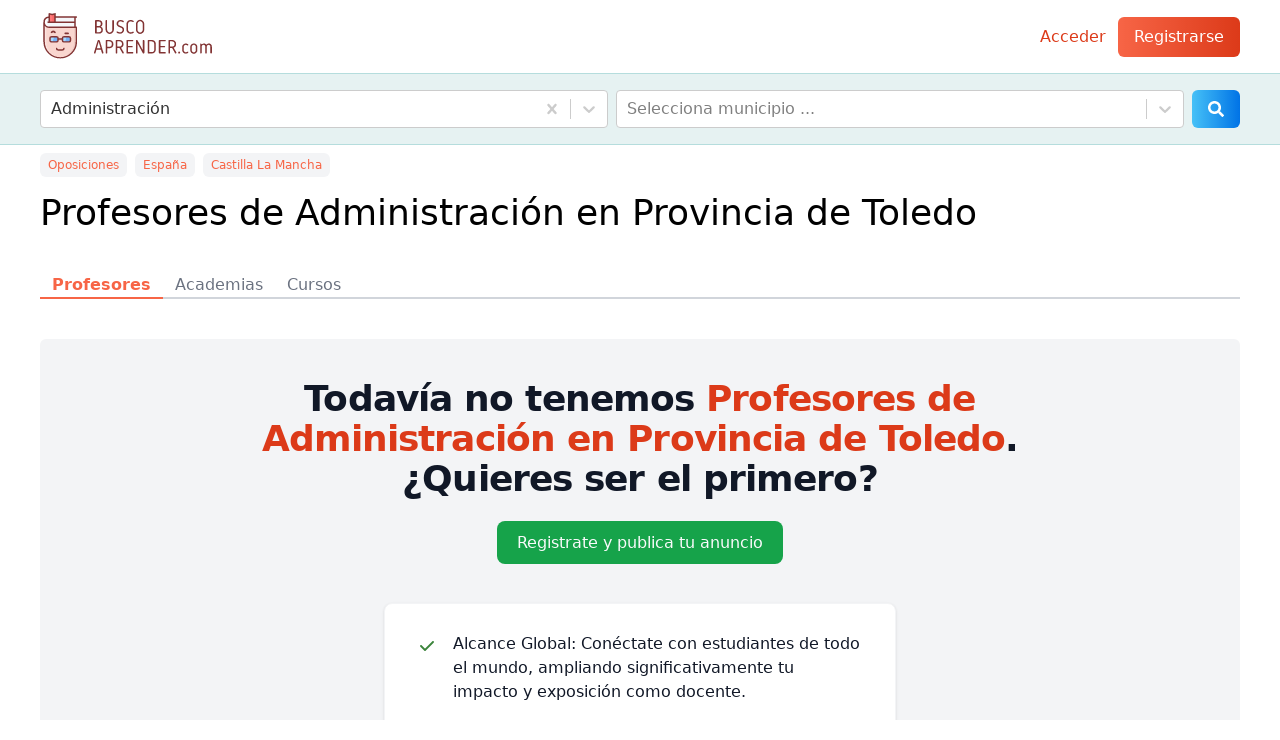

--- FILE ---
content_type: text/html; charset=utf-8
request_url: https://buscoaprender.com/profesores/profesores-de-administracion-en-provincia-de-toledo
body_size: 5913
content:
<!DOCTYPE html><html lang="en"><head><meta charSet="utf-8"/><title>Profesores de Administración en Provincia de Toledo - Buscoaprender.com</title><meta name="viewport" content="initial-scale=1.0, width=device-width"/><meta property="og:title" content="Profesores de Administración en Provincia de Toledo - Buscoaprender.com"/><link rel="icon" type="image/png" sizes="96x96" href="/favicon-96x96.png"/><meta name="next-head-count" content="5"/><link rel="preload" href="/_next/static/css/b87aa986cb764e36.css" as="style"/><link rel="stylesheet" href="/_next/static/css/b87aa986cb764e36.css" data-n-g=""/><noscript data-n-css=""></noscript><script defer="" nomodule="" src="/_next/static/chunks/polyfills-c67a75d1b6f99dc8.js"></script><script src="/_next/static/chunks/webpack-fb4f8c7b459337e8.js" defer=""></script><script src="/_next/static/chunks/framework-ca706bf673a13738.js" defer=""></script><script src="/_next/static/chunks/main-9f97c65677bfaf89.js" defer=""></script><script src="/_next/static/chunks/pages/_app-19f24e326d797e31.js" defer=""></script><script src="/_next/static/chunks/830-00a804c4e2073985.js" defer=""></script><script src="/_next/static/chunks/pages/profesores/%5Bslug%5D-4841d980ee103c6f.js" defer=""></script><script src="/_next/static/ZJdEsmPREr3C2oBkulXX5/_buildManifest.js" defer=""></script><script src="/_next/static/ZJdEsmPREr3C2oBkulXX5/_ssgManifest.js" defer=""></script></head><body><div id="__next"><div class="container mx-auto my-3 flex flex-row items-center justify-between"><a href="/"><img data-testid="logoHeader" alt="Logo Buscoaprender.com" loading="lazy" width="170" height="47.45" decoding="async" data-nimg="1" class="w-36 md:w-44" style="color:transparent" src="/busco-aprender-color.svg"/></a></div><div class="bg-sub-header border-y border-sub-header py-4"></div><div class="container mx-auto my-2 flex flex-row"><span><a class="text-clearOrange" href="/profesores/profesores-de-oposiciones-en-provincia-de-toledo"><div class="bg-gray-100 rounded-md px-2 py-1 text-xs mr-1 mb-1 md:mr-2 md:mb-2 w-fit">Oposiciones</div></a></span><span><a class="text-clearOrange" href="/profesores/profesores-de-administracion-en-espana"><div class="bg-gray-100 rounded-md px-2 py-1 text-xs mr-1 mb-1 md:mr-2 md:mb-2 w-fit">España</div></a></span><span><a class="text-clearOrange" href="/profesores/profesores-de-administracion-en-castilla-la-mancha"><div class="bg-gray-100 rounded-md px-2 py-1 text-xs mr-1 mb-1 md:mr-2 md:mb-2 w-fit">Castilla La Mancha</div></a></span><span> </span></div><div class="container mx-auto mb-5 md:mb-10"><h1 class="text-2xl md:text-4xl font-light">Profesores de Administración en Provincia de Toledo</h1></div><div class="container mx-auto"><div class="mt-5"><div class="flex flex-row"><button class="px-2 md:px-3 border-b-2 text-sm md:text-base font-bold text-clearOrange border-clearOrange">Profesores</button><a class="px-2 md:px-3 border-b-2 text-sm md:text-base text-gray-500 border-gray-300" href="/academias/academias-de-administracion-en-provincia-de-toledo">Academias</a><a class="px-2 md:px-3 border-b-2 text-sm md:text-base text-gray-500 border-gray-300" href="/cursos/cursos-de-administracion-en-provincia-de-toledo">Cursos</a></div><div class="w-full border-b-2 mb-4 border-gray-300" style="margin-top:-2px"></div><div><div class="mx-auto my-3"><div class="mx-auto my-10 bg-gray-100 rounded-md p-6 md:p-10"><div class="mx-auto max-w-screen-md text-center mb-8 lg:mb-12"><h2 class="mb-8 text-4xl tracking-tight font-bold text-gray-900">Todavía no tenemos <span class="text-mainOrange">Profesores de Administración en Provincia de Toledo</span>.<br/>¿Quieres ser el primero?</h2><a class="text-gray-50 hover:text-white bg-green-600 hover:bg-green-700 focus:ring-4 font-medium rounded-lg text-md px-5 py-3 text-center" href="/registro">Registrate y publica tu anuncio</a></div><div class="flex flex-col p-6 mx-auto max-w-lg text-center text-gray-900 bg-white rounded-lg border border-gray-100 shadow xl:p-8"><ul role="list" class="mb-8 space-y-4 text-left"><li class="flex items-start space-x-4"><svg class="flex-shrink-0 w-5 h-5 text-success" fill="currentColor" viewBox="0 0 20 20" xmlns="http://www.w3.org/2000/svg"><path fill-rule="evenodd" d="M16.707 5.293a1 1 0 010 1.414l-8 8a1 1 0 01-1.414 0l-4-4a1 1 0 011.414-1.414L8 12.586l7.293-7.293a1 1 0 011.414 0z" clip-rule="evenodd"></path></svg><span class="-mt-1 text-base">Alcance Global: Conéctate con estudiantes de todo el mundo, ampliando significativamente tu impacto y exposición como docente.</span></li><li class="flex items-start space-x-4"><svg class="flex-shrink-0 w-5 h-5 text-success" fill="currentColor" viewBox="0 0 20 20" xmlns="http://www.w3.org/2000/svg"><path fill-rule="evenodd" d="M16.707 5.293a1 1 0 010 1.414l-8 8a1 1 0 01-1.414 0l-4-4a1 1 0 011.414-1.414L8 12.586l7.293-7.293a1 1 0 011.414 0z" clip-rule="evenodd"></path></svg><span class="-mt-1 text-base">Horario de Enseñanza Flexible: Disfruta de la completa libertad para establecer tus propios horarios, permitiéndote enseñar en los momentos que mejor se adapten a tu estilo de vida y compromisos.</span></li><li class="flex items-start space-x-4"><svg class="flex-shrink-0 w-5 h-5 text-success" fill="currentColor" viewBox="0 0 20 20" xmlns="http://www.w3.org/2000/svg"><path fill-rule="evenodd" d="M16.707 5.293a1 1 0 010 1.414l-8 8a1 1 0 01-1.414 0l-4-4a1 1 0 011.414-1.414L8 12.586l7.293-7.293a1 1 0 011.414 0z" clip-rule="evenodd"></path></svg><span class="-mt-1 text-base">Ingresos Competitivos: Aprovecha una compensación competitiva por tu experiencia, con un sistema de pago confiable y sencillo.</span></li><li class="flex items-start space-x-4"><svg class="flex-shrink-0 w-5 h-5 text-success" fill="currentColor" viewBox="0 0 20 20" xmlns="http://www.w3.org/2000/svg"><path fill-rule="evenodd" d="M16.707 5.293a1 1 0 010 1.414l-8 8a1 1 0 01-1.414 0l-4-4a1 1 0 011.414-1.414L8 12.586l7.293-7.293a1 1 0 011.414 0z" clip-rule="evenodd"></path></svg><span class="-mt-1 text-base">Acceso a Diversos Recursos Didácticos: Benefíciate de una amplia gama de recursos y herramientas de enseñanza exclusivos, mejorando tus métodos de enseñanza y la participación de los estudiantes.</span></li><li class="flex items-start space-x-4"><svg class="flex-shrink-0 w-5 h-5 text-success" fill="currentColor" viewBox="0 0 20 20" xmlns="http://www.w3.org/2000/svg"><path fill-rule="evenodd" d="M16.707 5.293a1 1 0 010 1.414l-8 8a1 1 0 01-1.414 0l-4-4a1 1 0 011.414-1.414L8 12.586l7.293-7.293a1 1 0 011.414 0z" clip-rule="evenodd"></path></svg><span class="-mt-1 text-base">Redes y Desarrollo Profesional: Únete a una vibrante comunidad de educadores para el intercambio de mejores prácticas y accede a oportunidades de desarrollo profesional para avanzar continuamente en tus habilidades docentes.</span></li></ul><a class="text-gray-50 hover:text-white bg-green-600 hover:bg-green-700 focus:ring-4 font-medium rounded-lg text-md px-5 py-3 text-center" href="/registro">Registrate y publica tu anuncio</a></div></div></div></div></div></div><div class="container mx-auto my-20 flex flex-col items-center"><h2 class="font-medium mb-2">Comienza el cambio, aprende algo nuevo ahora</h2><div class="flex flex-col lg:flex-row justify-between w-full mt-6 gap-x-8"><div class="w-full md:w-1/3"><h3 class="font-bold text-clearOrange border-clearOrange">Temáticas populares</h3><hr class="my-2"/><div class="mb-2"><ul><li><a class="text-middleBlue" href="/profesores/profesores-de-matematicas">Matemáticas</a></li><li><a class="text-middleBlue" href="/profesores/profesores-de-ciencias-naturales">Ciencias Naturales</a></li><li><a class="text-middleBlue" href="/profesores/profesores-de-ciencias-sociales">Ciencias Sociales</a></li><li><a class="text-middleBlue" href="/profesores/profesores-de-ingles">Inglés</a></li><li><a class="text-middleBlue" href="/profesores/profesores-de-chino">Chino</a></li><li><a class="text-middleBlue" href="/profesores/profesores-de-espanol-para-extranjeros">Español para extranjeros </a></li><li><a class="text-middleBlue" href="/profesores/profesores-de-fitnes">Fitnes</a></li><li><a class="text-middleBlue" href="/profesores/profesores-de-programacion">Programación</a></li><li><a class="text-middleBlue" href="/profesores/profesores-de-fotografia">Fotografía</a></li><li><a class="text-middleBlue" href="/profesores/profesores-de-administracion">Administración</a></li></ul></div></div><div class="w-full md:w-1/3"><h3 class="text font-bold text-clearOrange border-clearOrange">Regiones populares</h3><hr class="my-2"/><div class="mb-2"><ul><li><a class="text-middleBlue" href="/profesores/profesores-en-madrid">Madrid</a></li><li><a class="text-middleBlue" href="/profesores/profesores-en-barcelona">Barcelona</a></li><li><a class="text-middleBlue" href="/profesores/profesores-en-valencia">Valencia</a></li><li><a class="text-middleBlue" href="/profesores/profesores-en-sevilla">Sevilla</a></li><li><a class="text-middleBlue" href="/profesores/profesores-en-zaragoza">Zaragoza</a></li><li><a class="text-middleBlue" href="/profesores/profesores-en-malaga">Málaga</a></li><li><a class="text-middleBlue" href="/profesores/profesores-en-murcia">Murcia</a></li><li><a class="text-middleBlue" href="/profesores/profesores-en-palma-de-mallorca">Palma de Mallorca</a></li><li><a class="text-middleBlue" href="/profesores/profesores-en-las-palmas-de-gran-canaria">Las Palmas de Gran Canaria</a></li><li><a class="text-middleBlue" href="/profesores/profesores-en-bilbao">Bilbao</a></li><li><a class="text-middleBlue" href="/profesores/profesores-en-alicantealacant">Alicante/Alacant</a></li><li><a class="text-middleBlue" href="/profesores/profesores-en-cordoba">Córdoba</a></li></ul></div></div><div class="w-full md:w-1/3"><h3 class="font-bold text-clearOrange border-clearOrange">Las más buscadas</h3><hr class="my-2"/><div class="mb-2"><ul><li><a class="text-middleBlue" href="/academias/academias-de-ingles-en-madrid">Academias de inglés en Madrid</a></li><li><a class="text-middleBlue" href="/academias/academias-de-ingles-en-valencia">Academias de inglés en Valencia</a></li><li><a class="text-middleBlue" href="/academias/academias-de-programacion-en-barcelona">Academias de programación en Barcelona</a></li><li><a class="text-middleBlue" href="/academias/academias-de-programacion-en-madrid">Academias de programación en Madrid</a></li><li><a class="text-middleBlue" href="/academias/academias-de-ingles-en-zaragoza">Academias de inglés en Zaragoza</a></li><li><a class="text-middleBlue" href="/profesores/profesores-de-ingles-en-madrid">Profesores de inglés en Madrid</a></li><li><a class="text-middleBlue" href="/profesores/entrenadores-personales-en-barcelona">Entrenadores personales en Barcelona</a></li><li><a class="text-middleBlue" href="/academias/academias-de-frances-en-madrid">Academias de Francés en Madrid</a></li><li><a class="text-middleBlue" href="/cursos/cursos-de-fotografia-en-madrid">Cursos de Fotografía en Madrid</a></li><li><a class="text-middleBlue" href="/cursos/cursos-de-fotografia-en-barcelona">Cursos de Fotografía en Barcelona</a></li></ul></div></div></div><div class="flex flex-col lg:flex-row justify-between w-full mt-8 gap-x-8"><div class="w-full md:w-1/3"><h3 class="font-bold text-clearOrange border-clearOrange">Últimos profesores</h3><hr class="my-2"/><ul class="list-none mb-2"><li><a class="text-middleBlue" href="/profesor/profesor-de-programacion-de-reactjs-en-barcelona">Profesor de programación de Reactjs en Barcelona</a></li><li><a class="text-middleBlue" href="/profesor/profesor-de-danza-y-acrobacia">Profesor de danza y acrobacia</a></li><li><a class="text-middleBlue" href="/profesor/profesor-geografia-e-historia-sociales">Profesor de Geografía e Historia/Sociales</a></li><li><a class="text-middleBlue" href="/profesor/julio-longares-aprende-a-usar-tu-camara">Julio Longares, Aprende a usar tu cámara</a></li></ul></div><div class="w-full md:w-1/3"><h3 class="font-bold text-clearOrange border-clearOrange">Últimas Academias</h3><hr class="my-2"/><ul class="list-none mb-2"><li><a class="text-middleBlue" href="/academia/shakespeare-idiomas">Shakespeare Idiomas</a></li><li><a class="text-middleBlue" href="/academia/clases-de-aleman-tarragona">Clases de Alemán - Tarragona</a></li><li><a class="text-middleBlue" href="/academia/defensa-personal-mallorca-2">Defensa Personal Mallorca</a></li><li><a class="text-middleBlue" href="/academia/dimelo-en-frances">Dímelo en Francés</a></li><li><a class="text-middleBlue" href="/academia/iei-academy">IEI Academy</a></li><li><a class="text-middleBlue" href="/academia/tarifa-plana-de-ingles">Tarifa Plana de Inglés</a></li><li><a class="text-middleBlue" href="/academia/academia-de-baile-virginia-bernabeu">Academia de Baile Virginia Bernabeu</a></li><li><a class="text-middleBlue" href="/academia/clases-de-ingles-en-grupo-o-individuales-en-getafe-madrid-the-rose-language-school">Clases de inglés en grupo o individuales en Getafe, Madrid- The Rose Language School</a></li><li><a class="text-middleBlue" href="/academia/defensa-personal-mallorca">Defensa Personal Mallorca</a></li><li><a class="text-middleBlue" href="/academia/clases-de-aleman-presenciales-y-online-grupo-o-individuales">Clases de alemán presenciales  y online, grupo o individuales</a></li></ul></div><div class="w-full md:w-1/3"><h3 class="font-bold text-clearOrange border-clearOrange">Últimos cursos</h3><hr class="my-2"/><ul class="list-none mb-2"><li><a class="text-middleBlue" href="/curso/cursor-profesionales-de-seguridad-publica-y-privada">Cursor Profesionales de Seguridad Pública y Privada</a></li><li><a class="text-middleBlue" href="/curso/autenticacion-en-next.js-con-hooks-con-testing-y-mejores-practicas">Autenticación en Next.js con Hooks con Testing y Mejores Prácticas</a></li><li><a class="text-middleBlue" href="/curso/curso-%22ddd-arquitectura-hexagonal-cqrs-and-eda-con-node.js%22">Curso “DDD, Arquitectura Hexagonal, CQRS &amp; EDA con Node.js”</a></li><li><a class="text-middleBlue" href="/curso/curso-de-acrodanza-contemporanea-en-barcelona">Curso de Acrodanza Contemporánea en Barcelona</a></li><li><a class="text-middleBlue" href="/curso/curso-react-avanzado-con-typescript-para-equipos-empresas:-una-guia-completa">Curso React avanzado con TypeScript para equipos empresas: una guía completa</a></li><li><a class="text-middleBlue" href="/curso/automatiza-la-creacion-de-apis-domina-postgrest-para-el-desarrollo-rapido-de-api">Automatiza la creación de APIs - Domina PostgREST para el Desarrollo Rápido de API</a></li></ul></div></div></div><div class="container mx-auto mb-6"><div class="my-3 border-t border-black"></div><div class="flex flex-col sm:flex-row sm:justify-between"><a class="mx-auto sm:mr-auto sm:ml-0 mt-4 sm:mt-0" href="/"><img data-testid="logoFooter" alt="Logo Buscoaprender.com" loading="lazy" width="160" height="44.67" decoding="async" data-nimg="1" style="color:transparent" src="/busco-aprender-byn.svg"/></a><div><div class="text-center sm:text-right text-sm mt-10 sm:mt-0">© Buscoaprender.com</div><div class="text-center sm:text-right text-sm">Todos los derechos reservados</div><div class="flex justify-center sm:justify-end text-sm"><ul class="list-none"><li class="inline-block mr-2"><a href="/contacto">Contacto</a></li><li class="inline-block mr-2"><a href="/aviso-legal">Aviso legal</a></li><li class="inline-block mr-2"><a href="/politica-de-privacidad">Privacidad</a></li><li class="inline-block"><a href="/politica-de-cookies">Cookies</a></li></ul></div></div></div></div><div class="z-50 fixed bottom-4 right-4 w-auto md:top-4 md:bottom-auto"></div></div><script id="__NEXT_DATA__" type="application/json">{"props":{"pageProps":{"page":{"pageId":"02a11a8f-6214-45c8-9dea-b7f48f2f7a20","pageName":"Profesores de Administración en Provincia de Toledo","pageSlug":"profesores-de-administracion-en-provincia-de-toledo","pageType":"TEACHER","subjectId":"9bb6b0a9-6d76-42a0-8d6f-66b65d55d4c9","locationId":"f0704083-4e47-43e4-a4dd-e0e21c319f00","teacherPageSlug":"profesores-de-administracion-en-provincia-de-toledo","academyPageSlug":"academias-de-administracion-en-provincia-de-toledo","coursePageSlug":"cursos-de-administracion-en-provincia-de-toledo","resources":[]},"tabPages":{"teacher":{"slug":"profesores-de-administracion-en-provincia-de-toledo"},"academy":{"slug":"academias-de-administracion-en-provincia-de-toledo"},"course":{"slug":"cursos-de-administracion-en-provincia-de-toledo"}},"noResultsAlternatives":[{"name":"Fuerzas armadas y seguridad del estado","slug":"profesores-de-fuerzas-armadas-y-seguridad-del-estado-en-provincia-de-toledo"},{"name":"Hacienda","slug":"profesores-de-hacienda-en-provincia-de-toledo"},{"name":"Sanidad","slug":"profesores-de-sanidad-en-provincia-de-toledo"},{"name":"Justicia","slug":"profesores-de-justicia-en-provincia-de-toledo"},{"name":"Enseñanza","slug":"profesores-de-ensenanza-en-provincia-de-toledo"},{"name":"Servicios sociales","slug":"profesores-de-servicios-sociales-en-provincia-de-toledo"},{"name":"Unión Europea","slug":"profesores-de-union-europea-en-provincia-de-toledo"},{"name":"Provincia de Albacete","slug":"profesores-de-administracion-en-provincia-de-albacete"},{"name":"Provincia de Cuenca","slug":"profesores-de-administracion-en-provincia-de-cuenca"},{"name":"Provincia de Guadalajara","slug":"profesores-de-administracion-en-provincia-de-guadalajara"},{"name":"Provincia de Ciudad Real","slug":"profesores-de-administracion-en-provincia-de-ciudad-real"}],"breadcrumbs":[{"name":"Oposiciones","slug":"profesores-de-oposiciones-en-provincia-de-toledo"},{"name":"España","slug":"profesores-de-administracion-en-espana"},{"name":"Castilla La Mancha","slug":"profesores-de-administracion-en-castilla-la-mancha"}],"teachers":[{"id":"8a44a33c-8645-448f-9e02-98967dfe4dbd","title":"Profesor de programación de Reactjs en Barcelona","slug":"profesor-de-programacion-de-reactjs-en-barcelona","teacherByTeacherId":{"mediaByMediaId":{"path":"images/2023/08/160517-kevin-327-2_1691677943_2DfsUhfc.jpg"}}},{"id":"8c70ce55-6db2-463f-9c8a-35ac31aeb40c","title":"Profesor de danza y acrobacia","slug":"profesor-de-danza-y-acrobacia","teacherByTeacherId":{"mediaByMediaId":{"path":"images/2025/01/perfil1_1736978192_3E4Oy6B1.jpg"}}},{"id":"c1ef2934-e105-472d-a314-d7b714561c73","title":"Profesor de Geografía e Historia/Sociales","slug":"profesor-geografia-e-historia-sociales","teacherByTeacherId":{"mediaByMediaId":null}},{"id":"f131de1c-c264-4212-baea-f6085b2b9755","title":"Julio Longares, Aprende a usar tu cámara","slug":"julio-longares-aprende-a-usar-tu-camara","teacherByTeacherId":{"mediaByMediaId":null}}],"academies":[{"id":"3090d70a-11be-4361-b859-86c37d5f64a7","title":"Shakespeare Idiomas","slug":"shakespeare-idiomas","mediaByMediaId":null,"academyByAcademyId":{"mediaByMediaId":null}},{"id":"408e5cce-f565-4899-b849-cb96ee67cb93","title":"Clases de Alemán - Tarragona","slug":"clases-de-aleman-tarragona","mediaByMediaId":{"path":"images/2025/02/diseno-sin-titulo_1739293365_hVCjh6cx.png"},"academyByAcademyId":{"mediaByMediaId":{"path":"images/2025/02/diseno-sin-titulo_1739291034_zg5EgbS2.png"}}},{"id":"7800f2e9-137d-494a-9d03-1720ef878a7b","title":"Defensa Personal Mallorca","slug":"defensa-personal-mallorca-2","mediaByMediaId":{"path":"images/2025/02/logodpmallorca-web_1738947311_BcQtIa4u.jpg"},"academyByAcademyId":{"mediaByMediaId":{"path":"images/2025/02/logodpmallorca-web_1738946679_FHhwEfq7.jpg"}}},{"id":"833584a1-20a7-4753-8408-bbdcfff7c81c","title":"Dímelo en Francés","slug":"dimelo-en-frances","mediaByMediaId":{"path":"images/2025/03/02_1741616707_Ri3F2uUH.jpg"},"academyByAcademyId":{"mediaByMediaId":{"path":"images/2025/03/02_1741616051_Y28BwyFs.jpg"}}},{"id":"85561388-9753-4571-8fa9-d280d63fe060","title":"IEI Academy","slug":"iei-academy","mediaByMediaId":{"path":"images/2025/03/logo_1742900039_Yv5S4o7u.jpg"},"academyByAcademyId":{"mediaByMediaId":{"path":"images/2025/03/logo_1742899826_AUk9Fo6b.jpg"}}},{"id":"887e098c-6dd7-46b8-b729-bc8c36a45927","title":"Tarifa Plana de Inglés","slug":"tarifa-plana-de-ingles","mediaByMediaId":{"path":"images/2023/10/english_1697735529_uiHVY0Ee.jpg"},"academyByAcademyId":{"mediaByMediaId":{"path":"images/2023/10/english_1697735529_uiHVY0Ee.jpg"}}},{"id":"a27a83de-06fb-4bab-8a4f-d0c7ce321a20","title":"Academia de Baile Virginia Bernabeu","slug":"academia-de-baile-virginia-bernabeu","mediaByMediaId":{"path":"images/2024/01/logo-academia-con-blanco-de-fondo_1705265616_ujk3NiaC.jpg"},"academyByAcademyId":{"mediaByMediaId":{"path":"images/2024/01/logo-academia-con-blanco-de-fondo_1705265616_ujk3NiaC.jpg"}}},{"id":"b87050ab-c67f-4699-b8dd-c8281d793a20","title":"Clases de inglés en grupo o individuales en Getafe, Madrid- The Rose Language School","slug":"clases-de-ingles-en-grupo-o-individuales-en-getafe-madrid-the-rose-language-school","mediaByMediaId":null,"academyByAcademyId":{"mediaByMediaId":{"path":"images/2025/01/logo-the-rose-final-v2_page-0001_1737713918_hu0vU5zq.jpg"}}},{"id":"e41c8dea-a070-47a3-adee-acd23fef511f","title":"Defensa Personal Mallorca","slug":"defensa-personal-mallorca","mediaByMediaId":{"path":"images/2025/02/logodpmallorca-web_1738946876_ZHc7vknG.jpg"},"academyByAcademyId":{"mediaByMediaId":{"path":"images/2025/02/logodpmallorca-web_1738946679_FHhwEfq7.jpg"}}},{"id":"e4afc867-eaae-496b-9689-2cf0750e2714","title":"Clases de alemán presenciales  y online, grupo o individuales","slug":"clases-de-aleman-presenciales-y-online-grupo-o-individuales","mediaByMediaId":null,"academyByAcademyId":{"mediaByMediaId":{"path":"images/2025/01/logo-the-rose-final-v2_page-0001_1737713918_hu0vU5zq.jpg"}}}],"courses":[{"id":"020ba143-8bd2-46be-bf6f-8b483717fa37","title":"Cursor Profesionales de Seguridad Pública y Privada","slug":"cursor-profesionales-de-seguridad-publica-y-privada","mediaByMediaId":{"path":"images/2025/02/cursos-especiales-2025_1740173771_Y7Umb5KH.jpg"}},{"id":"0d0963e9-352e-4286-b324-0067b6e5bb18","title":"Autenticación en Next.js con Hooks con Testing y Mejores Prácticas","slug":"autenticacion-en-next.js-con-hooks-con-testing-y-mejores-practicas","mediaByMediaId":{"path":"images/2023/10/next-js-900x0_1697277198_YhXq6LjY.jpg"}},{"id":"621ba85d-7d9a-473c-ad06-cd72a8a36205","title":"Curso “DDD, Arquitectura Hexagonal, CQRS \u0026 EDA con Node.js”","slug":"curso-\"ddd-arquitectura-hexagonal-cqrs-and-eda-con-node.js\"","mediaByMediaId":{"path":"images/2025/07/node-js-logo-png_seeklogo-273749_1753511445_b8qfsAvR.png"}},{"id":"86750d00-d59c-4936-bf6f-309ede9e0cb9","title":"Curso de Acrodanza Contemporánea en Barcelona","slug":"curso-de-acrodanza-contemporanea-en-barcelona","mediaByMediaId":{"path":"images/2025/01/cartel-curso-adri-01_1736977527_Os5F4Eb1.jpg"}},{"id":"9b3483c5-02df-4d3d-99c3-8f551d4dfc98","title":"Curso React avanzado con TypeScript para equipos empresas: una guía completa","slug":"curso-react-avanzado-con-typescript-para-equipos-empresas:-una-guia-completa","mediaByMediaId":{"path":"images/2023/09/b1_qzsbt_1694368331_dSPI0ckI.png"}},{"id":"d249476d-0603-4980-8d85-2d2ba8e5bc23","title":"Automatiza la creación de APIs - Domina PostgREST para el Desarrollo Rápido de API","slug":"automatiza-la-creacion-de-apis-domina-postgrest-para-el-desarrollo-rapido-de-api","mediaByMediaId":{"path":"images/2023/09/mysql-vs-postgresql_1694023571_iERJB0yw.png"}}]},"__N_SSP":true},"page":"/profesores/[slug]","query":{"slug":"profesores-de-administracion-en-provincia-de-toledo"},"buildId":"ZJdEsmPREr3C2oBkulXX5","isFallback":false,"isExperimentalCompile":false,"gssp":true,"scriptLoader":[]}</script></body></html>

--- FILE ---
content_type: application/javascript; charset=UTF-8
request_url: https://buscoaprender.com/_next/static/chunks/pages/academias/%5Bslug%5D-0ad05b502fd9983a.js
body_size: 3039
content:
(self.webpackChunk_N_E=self.webpackChunk_N_E||[]).push([[4929],{12534:function(e,s,t){(window.__NEXT_P=window.__NEXT_P||[]).push(["/academias/[slug]",function(){return t(13028)}])},91143:function(e,s,t){"use strict";t.d(s,{O:function(){return Breadcrumbs}});var a=t(85893),r=t(41664),n=t.n(r),l=t(99239);let Breadcrumbs=e=>{let{breadcrumbs:s}=e;return(0,a.jsxs)("div",{className:"container mx-auto my-2 flex flex-row",children:[null==s?void 0:s.map(e=>(0,a.jsx)("span",{children:(0,a.jsx)(n(),{className:"text-clearOrange",href:e.slug,children:(0,a.jsx)(l.Vp,{label:e.name,className:"w-fit"})})},e.slug)),(0,a.jsx)("span",{children:"\xa0"})]})}},42175:function(e,s,t){"use strict";t.d(s,{R:function(){return NoResultsAlternatives}});var a=t(85893),r=t(41664),n=t.n(r),l=t(74044),i=t(39185),c=t(84666);let o=["Alcance Global: Con\xe9ctate con estudiantes de todo el mundo, ampliando significativamente tu impacto y exposici\xf3n como docente.","Horario de Ense\xf1anza Flexible: Disfruta de la completa libertad para establecer tus propios horarios, permiti\xe9ndote ense\xf1ar en los momentos que mejor se adapten a tu estilo de vida y compromisos.","Ingresos Competitivos: Aprovecha una compensaci\xf3n competitiva por tu experiencia, con un sistema de pago confiable y sencillo.","Acceso a Diversos Recursos Did\xe1cticos: Benef\xedciate de una amplia gama de recursos y herramientas de ense\xf1anza exclusivos, mejorando tus m\xe9todos de ense\xf1anza y la participaci\xf3n de los estudiantes.","Redes y Desarrollo Profesional: \xdanete a una vibrante comunidad de educadores para el intercambio de mejores pr\xe1cticas y accede a oportunidades de desarrollo profesional para avanzar continuamente en tus habilidades docentes."],d="text-gray-50 hover:text-white bg-green-600 hover:bg-green-700 focus:ring-4 font-medium rounded-lg text-md px-5 py-3 text-center",ButtonPublish=()=>(0,a.jsx)(n(),{href:"".concat(c.jk.publicar),className:d,children:"Publica tu anuncio ahora"}),ButtonRegister=()=>(0,a.jsx)(n(),{href:"".concat(c.jk.register),className:d,children:"Registrate y publica tu anuncio"}),PublishResourceBanner=e=>{let{title:s}=e,{user:t}=(0,l.a)(),r=t?(0,a.jsx)(ButtonPublish,{}):(0,a.jsx)(ButtonRegister,{});return(0,a.jsxs)("div",{className:"mx-auto my-10 bg-gray-100 rounded-md p-6 md:p-10",children:[(0,a.jsxs)("div",{className:"mx-auto max-w-screen-md text-center mb-8 lg:mb-12",children:[(0,a.jsxs)("h2",{className:"mb-8 text-4xl tracking-tight font-bold text-gray-900",children:["Todav\xeda no tenemos ",(0,a.jsx)("span",{className:"text-mainOrange",children:s}),".",(0,a.jsx)("br",{}),"\xbfQuieres ser el primero?"]}),r]}),(0,a.jsxs)("div",{className:"flex flex-col p-6 mx-auto max-w-lg text-center text-gray-900 bg-white rounded-lg border border-gray-100 shadow xl:p-8",children:[(0,a.jsx)("ul",{role:"list",className:"mb-8 space-y-4 text-left",children:o.map(e=>(0,a.jsx)(i.O,{children:e},e))}),r]})]})},NoResultsAlternatives=e=>{let{pageName:s}=e;return(0,a.jsx)("div",{className:"mx-auto my-3",children:(0,a.jsx)(PublishResourceBanner,{title:s})})}},20318:function(e,s,t){"use strict";t.d(s,{Xl:function(){return TabContainer},x4:function(){return TabPanel}});var a=t(85893),r=t(67294),n=t(94184),l=t.n(n);let i=(0,r.createContext)({activeTab:"",setActiveTab:e=>{},tabs:[]});var c=t(41664),o=t.n(c);let Tab=e=>{let{id:s,title:t,href:n}=e,{activeTab:c,setActiveTab:d}=(0,r.useContext)(i),u=(0,r.useMemo)(()=>c===s,[c,s]),m=(0,r.useMemo)(()=>l()("px-2 md:px-3 border-b-2 text-sm md:text-base",u?"font-bold text-clearOrange border-clearOrange":"text-gray-500 border-gray-300"),[u]),x=(0,r.useCallback)(()=>{u||d(s)},[c,s,d]);return u||!n?(0,a.jsx)("button",{onClick:x,className:m,children:t}):(0,a.jsx)(o(),{href:n,className:m,onClick:x,children:t})},TabPanel=e=>{let{id:s,children:t}=e,{activeTab:n}=(0,r.useContext)(i);return n===s?(0,a.jsx)("div",{children:t}):null},TabHeader=()=>{let{tabs:e}=(0,r.useContext)(i);return(0,a.jsxs)(a.Fragment,{children:[(0,a.jsx)("div",{className:"flex flex-row",children:e.map(e=>(0,a.jsx)(Tab,{id:e.id,title:e.title,href:e.href},e.id))}),(0,a.jsx)("div",{className:"w-full border-b-2 mb-4 border-gray-300",style:{marginTop:-2}})]})},TabContainer=e=>{let{children:s,initialTab:t="",tabs:n,className:c}=e,[o,d]=(0,r.useState)(t);return(0,a.jsx)(i.Provider,{value:{activeTab:o,setActiveTab:d,tabs:n},children:(0,a.jsxs)("div",{className:l()(c),children:[(0,a.jsx)(TabHeader,{}),s]})})}},28475:function(e,s,t){"use strict";t.d(s,{_:function(){return Resource}});var a=t(85893),r=t(94184),n=t.n(r),l=t(82308),i=t(99239),c=t(84666),o=t(94680);let Resource=e=>{let{result:s,parentImagePath:t,className:r}=e,d=s.details.imagePath?s.details.imagePath:t;return(0,a.jsxs)(i.Zb,{className:n()("flex flex-col w-full",r),children:[(0,a.jsx)(l.bJ,{verified:!1}),(0,a.jsxs)("div",{className:"flex flex-col md:flex-row w-full",children:[(0,a.jsxs)(l.bZ,{children:[(0,a.jsx)(l.kB,{type:s.resourceType,src:null!=d?d:c.jk.noImage.default,alt:s.title,className:"top-1 left-1 md:top-3 md:left-3"}),"price"in s.details&&s.resourceType===o.zQ.Teacher&&(0,a.jsx)(l.em,{className:"absolute -top-3 -left-3",price:s.details.price,type:s.resourceType})]}),(0,a.jsxs)("div",{className:"w-full md:ml-4",children:[(0,a.jsx)("h2",{className:"text-base md:text-lg font-medium mb-2 mt-4",children:s.title}),(0,a.jsx)(l.rt,{contentState:s.details.description,shouldTrim:!0}),(0,a.jsx)(l.s0,{id:s.id,slug:s.slug,resourceOwnerUserId:s.userId,resourceType:s.resourceType,masInfo:s.visible,className:"mt-2 md:mt-4"})]})]}),!1===s.visible&&(0,a.jsx)("div",{className:"bg-warning h-fit overflow-auto mt-2 px-5 rounded-xl text-white text-center font-medium",children:(0,a.jsx)("p",{children:"Este recurso no es visible"})})]})}},95695:function(e,s,t){"use strict";t.d(s,{c:function(){return ResultsList}});var a=t(85893),r=t(67294),n=t(28475),l=t(82308);let ResultsList=e=>{let{results:s}=e,[t,i]=(0,r.useState)(1);return s.length?(0,a.jsxs)(a.Fragment,{children:[(0,a.jsx)("div",{className:"mx-auto my-3 flex flex-col justify-start items-center",children:s.slice((t-1)*10,10*t).map(e=>(0,a.jsx)(n._,{result:e,className:"mb-4"},e.id))}),(0,a.jsx)(l.tl,{resultsPerPage:10,resultsNumber:s.length,pageNumber:t,setPageNumber:i})]}):null}},13028:function(e,s,t){"use strict";t.r(s),t.d(s,{__N_SSP:function(){return f},default:function(){return AcademyResources}});var a=t(85893),r=t(5152),n=t.n(r),l=t(95695),i=t(68579),c=t(42175),o=t(91143),d=t(40971),u=t(94680),m=t(20318),x=t(84666),h=t(74044);let Results=e=>{let{results:s,name:t,alternatives:r}=e;return s.length>0?(0,a.jsx)(l.c,{results:s}):(0,a.jsx)(c.R,{pageName:t,alternatives:r})},p=n()(()=>t.e(7519).then(t.bind(t,97519)).then(e=>e.SearchBar),{loadableGenerated:{webpack:()=>[97519]},ssr:!1});var f=!0;function AcademyResources(e){let{page:s,tabPages:t,noResultsAlternatives:r,breadcrumbs:n,error:l,teachers:c,academies:f,courses:b}=e;if(l)return(0,a.jsx)("div",{children:l});let{user:g}=(0,h.a)(),j=[{id:u.zQ.Teacher,title:"Profesores",href:"".concat(x.jk.teacherResources,"/").concat(t.teacher.slug)},{id:u.zQ.Academy,title:"Academias",href:"".concat(x.jk.academyResources,"/").concat(t.academy.slug)},{id:u.zQ.Course,title:"Cursos",href:"".concat(x.jk.courseResources,"/").concat(t.course.slug)}];return(0,a.jsxs)(d.uT,{title:"".concat(s.pageName," - Buscoaprender.com"),children:[(0,a.jsx)(d.bU,{children:(0,a.jsx)(p,{pageType:s.pageType,slug:s.pageSlug})}),(0,a.jsx)(o.O,{breadcrumbs:n}),(0,a.jsxs)("div",{className:"container mx-auto mb-5 md:mb-10",children:[(null==g?void 0:g.role)===u.eM.Admin&&(0,a.jsx)("a",{className:"text-xs",href:"".concat(x.jk.editTeacherResources,"/").concat(s.pageSlug),children:"Editar"}),(0,a.jsx)("h1",{className:"text-2xl md:text-4xl font-light",children:s.pageName})]}),(0,a.jsx)("div",{className:"container mx-auto",children:(0,a.jsx)(m.Xl,{initialTab:s.pageType,tabs:j,className:"mt-5",children:j.map(e=>(0,a.jsx)(m.x4,{id:e.id,children:s.pageType===e.id?(0,a.jsx)(Results,{name:s.pageName,results:s.resources,alternatives:r}):null},e.title))})}),(0,a.jsx)(i.D,{pageType:s.pageType,teachers:c,academies:f,courses:b})]})}}},function(e){e.O(0,[830,9774,2888,179],function(){return e(e.s=12534)}),_N_E=e.O()}]);

--- FILE ---
content_type: image/svg+xml
request_url: https://buscoaprender.com/busco-aprender-color.svg
body_size: 3986
content:
<svg id="logo-color" data-name="Logo Buscoaprender.com" xmlns="http://www.w3.org/2000/svg" viewBox="0 0 492.01 137.36"><defs><style>.cls-1{fill:#f5f7fa;}.cls-2{fill:#fff;}.cls-3{fill:#f9d6cf;}.cls-4{fill:#fce4e0;}.cls-5{fill:#edc9c3;}.cls-6{fill:#ff7878;}.cls-7{fill:#f96969;}.cls-8{fill:#823434;}.cls-9{fill:#77b4f7;}.cls-10{fill:#a9daff;}</style></defs><title>logo</title><g id="Group_119" data-name="Group 119"><g id="Path_80" data-name="Path 80"><path class="cls-1" d="M89.06,14.31H25.74A14.35,14.35,0,0,0,11.39,28.66c0,.31,0,.63,0,.94A14.36,14.36,0,0,0,25.74,43H97.51V14.31Z"/></g><g id="Path_82" data-name="Path 82"><path class="cls-2" d="M17.58,29.6c0-.31,0-.63,0-.94A14.34,14.34,0,0,1,31.9,14.31H25.74A14.35,14.35,0,0,0,11.39,28.66c0,.31,0,.63,0,.94A14.36,14.36,0,0,0,25.74,43h6.15A14.35,14.35,0,0,1,17.58,29.6Z"/></g><g id="Path_83" data-name="Path 83"><path class="cls-3" d="M101.62,84.09h0a45.1,45.1,0,0,1-90.2,0h0V29.68A14.37,14.37,0,0,0,25.74,43.1h75.88Z"/></g><g id="Path_84" data-name="Path 84"><path class="cls-4" d="M17.58,84.09h0V40.55a14.33,14.33,0,0,1-6.15-10.84V84.09h0a45.09,45.09,0,0,0,45.09,45.1C57.55,129.19,17.58,122.12,17.58,84.09Z"/></g><g id="Path_85" data-name="Path 85"><path class="cls-5" d="M101.62,84V43H95.47V84h0a45.11,45.11,0,0,1-42,45c1,.07,2,.1,3.07.11A45.1,45.1,0,0,0,101.62,84Z"/></g><g id="Group_106" data-name="Group 106"><g id="Path_90" data-name="Path 90"><path class="cls-6" d="M42.17,13.28V5.09L34,7.14l-8.2-2V28.67h16.4Z"/></g><g id="Path_91" data-name="Path 91"><path class="cls-7" d="M34,7.12l8.2-2V28.65H34Z"/></g></g><g id="Group_108" data-name="Group 108"><g id="Path_94" data-name="Path 94"><path class="cls-8" d="M103.67,84V43a2.05,2.05,0,0,0-2-2H99.56V16.35h2a2,2,0,1,0,.34-4.08H44.23V5a1.23,1.23,0,0,0,0-.2,1.5,1.5,0,0,0,0-.22v0a1.23,1.23,0,0,1,0-.13c0-.07,0-.14-.08-.22A1.29,1.29,0,0,0,44,4.06l-.1-.18-.13-.15-.13-.14-.15-.13-.17-.12-.16-.09-.19-.09-.18-.05-.2,0a1.46,1.46,0,0,0-.22,0h-.18a.51.51,0,0,0-.21,0,.76.76,0,0,0-.21,0h0L34,5,26.29,3.09h0a.83.83,0,0,0-.22,0l-.2,0h-.19a1.66,1.66,0,0,0-.22,0,1.29,1.29,0,0,0-.19,0l-.19.06-.18.09a.91.91,0,0,0-.17.09l-.16.12-.15.12-.13.14a1.83,1.83,0,0,0-.13.16L24,4.05l-.09.17c0,.07-.05.15-.08.22a.93.93,0,0,1,0,.13s0,0,0,0l0,.21c0,.07,0,.14,0,.21v7.36A16.42,16.42,0,0,0,9.38,28.66c0,.32,0,.64,0,.95V84a47.16,47.16,0,0,0,94.31,0Zm-8.2-67.62V26.61H44.23V16.36ZM27.83,26.61V7.67l5.65,1.42h.2a1.43,1.43,0,0,0,.29,0h0a1.43,1.43,0,0,0,.29,0h.2l5.65-1.42V26.61ZM23.75,16.53V26.61H22.67a2,2,0,0,0-.35,4.08H95.47V40.94H25.74A12.32,12.32,0,0,1,13.49,29.43v-.8a1.64,1.64,0,0,0,0-.23A12.3,12.3,0,0,1,23.72,16.53ZM56.54,127.05a43.09,43.09,0,0,1-43-43V39.52a16.4,16.4,0,0,0,12.26,5.54H99.56V84h0a43.1,43.1,0,0,1-43,43.05Z"/></g><g id="Path_96" data-name="Path 96"><path class="cls-8" d="M66.77,100.41a2,2,0,0,0-2,2h0a2,2,0,0,1-2,2H50.37a2,2,0,0,1-2-2,2.05,2.05,0,0,0-4.09,0,6.15,6.15,0,0,0,6.15,6.15h12.3a6.16,6.16,0,0,0,6.15-6.15,2,2,0,0,0-2-2Z"/></g></g></g><path class="cls-8" d="M32.3,59.43a2.33,2.33,0,0,1-1.65-4,9,9,0,0,1,12.74,0,2.33,2.33,0,1,1-3.29,3.29,4.36,4.36,0,0,0-6.16,0A2.3,2.3,0,0,1,32.3,59.43Z"/><path class="cls-8" d="M78.75,62.45H70.36a2.33,2.33,0,0,1,0-4.65h8.39a2.33,2.33,0,0,1,0,4.65Z"/><g id="Path_86" data-name="Path 86"><path class="cls-9" d="M50.37,75.8v4.08A4.12,4.12,0,0,1,46.29,84H31.94a4.13,4.13,0,0,1-4.09-4.09V73.74a4.13,4.13,0,0,1,4.09-4.09H46.29a4.12,4.12,0,0,1,4.08,4.09Z"/></g><g id="Group_105" data-name="Group 105"><g id="Path_87" data-name="Path 87"><path class="cls-10" d="M35.27,84l-6.7-.84V70.61l10.79-1Z"/></g></g><g id="Path_89" data-name="Path 89"><path class="cls-9" d="M85.22,75.8v4.08A4.11,4.11,0,0,1,81.14,84H66.79a4.11,4.11,0,0,1-4.08-4.09V73.74a4.11,4.11,0,0,1,4.08-4.09H81.14a4.11,4.11,0,0,1,4.08,4.09Z"/></g><g id="Group_105-2" data-name="Group 105"><g id="Path_87-2" data-name="Path 87"><path class="cls-10" d="M70.15,84l-6.71-.84V70.61l10.79-1Z"/></g></g><g id="Path_95" data-name="Path 95"><path class="cls-8" d="M81.11,67.61H66.76a6.14,6.14,0,0,0-6.15,6.14h-8.2a6.15,6.15,0,0,0-6.15-6.14H31.91a6.16,6.16,0,0,0-6.15,6.14V79.9a6.16,6.16,0,0,0,6.15,6.15H46.26a6.15,6.15,0,0,0,6.15-6.15V77.85h8.2V79.9a6.15,6.15,0,0,0,6.15,6.15H81.11a6.16,6.16,0,0,0,6.15-6.15V73.75A6.16,6.16,0,0,0,81.11,67.61ZM48.31,79.9a2.05,2.05,0,0,1-2.05,2H31.91a2.05,2.05,0,0,1-2.05-2V73.75a2.06,2.06,0,0,1,2.05-2H46.26a2.06,2.06,0,0,1,2.05,2Zm34.85,0a2.05,2.05,0,0,1-2,2H66.76a2.05,2.05,0,0,1-2.05-2V73.75a2.06,2.06,0,0,1,2.05-2H81.11a2.07,2.07,0,0,1,2,2Z"/></g><g id="Path_104" data-name="Path 104"><path class="cls-8" d="M164.26,60.73A12.31,12.31,0,0,0,172.72,58a10,10,0,0,0,3.09-7.87,8.61,8.61,0,0,0-5.92-8.83,8.59,8.59,0,0,0,3.32-3.15A9.46,9.46,0,0,0,174.53,33a10.2,10.2,0,0,0-2.76-7.48,11.12,11.12,0,0,0-8.24-2.79h-7.37a2.24,2.24,0,0,0-1.56.56,1.87,1.87,0,0,0-.62,1.45V58.72a1.89,1.89,0,0,0,.62,1.46,2.19,2.19,0,0,0,1.56.55Zm7.2-10.6a6.34,6.34,0,0,1-1.93,4.93,7.57,7.57,0,0,1-5.27,1.77h-5.92V43.43h5.95a7.45,7.45,0,0,1,5.25,1.76A6.42,6.42,0,0,1,171.46,50.13ZM170.17,33a6.33,6.33,0,0,1-1.78,4.72,6.66,6.66,0,0,1-4.86,1.76h-5.19V26.68h5.19a6.45,6.45,0,0,1,4.88,1.81A6.27,6.27,0,0,1,170.17,33Zm36.35-8.37a1.88,1.88,0,0,0-.61-1.45,2.47,2.47,0,0,0-3.13,0,1.85,1.85,0,0,0-.62,1.45V49.46A7.79,7.79,0,0,1,200.07,55a7.2,7.2,0,0,1-10.42,0,7.83,7.83,0,0,1-2.09-5.58V24.67a1.88,1.88,0,0,0-.61-1.45,2.47,2.47,0,0,0-3.13,0,1.85,1.85,0,0,0-.62,1.45V49.46a11.07,11.07,0,0,0,3.5,8.4,11.75,11.75,0,0,0,16.37,0,11.1,11.1,0,0,0,3.49-8.4Zm18.59,1.67A10.07,10.07,0,0,1,230.64,28a3.8,3.8,0,0,0,1.84.67,1.68,1.68,0,0,0,1.31-.59,1.88,1.88,0,0,0,.53-1.31,2.39,2.39,0,0,0-1.34-2,15,15,0,0,0-7.87-2.35,11,11,0,0,0-7.7,3.13,9.92,9.92,0,0,0-3.35,7.54,8.13,8.13,0,0,0,.7,3.4A8.93,8.93,0,0,0,216.38,39a11.46,11.46,0,0,0,2.43,1.9,18.3,18.3,0,0,0,2.51,1.34c.67.28,1.47.58,2.4.92s1.9.71,2.57,1a17.26,17.26,0,0,1,2.2,1.28,5.17,5.17,0,0,1,1.79,2,6.75,6.75,0,0,1-1.51,7.65,7,7,0,0,1-5,2,11.72,11.72,0,0,1-5.36-1.49,7.12,7.12,0,0,0-2.34-1,2,2,0,0,0-1.46.59,2.09,2.09,0,0,0-.55,1.49c0,.89.68,1.69,2.06,2.4a16.57,16.57,0,0,0,7.65,1.87,11.2,11.2,0,0,0,8.1-3.21,10.24,10.24,0,0,0,3.29-7.57,12.86,12.86,0,0,0-.37-3.15,6.49,6.49,0,0,0-1.2-2.46c-.56-.68-1.07-1.27-1.54-1.75a7.56,7.56,0,0,0-2-1.4c-.88-.45-1.53-.76-2-1l-2-.84-.25-.11-.22-.08-.25-.09c-1.12-.41-1.95-.74-2.51-1a18.67,18.67,0,0,1-2.09-1.18,4.94,4.94,0,0,1-1.82-1.81,5,5,0,0,1-.56-2.38,6.76,6.76,0,0,1,6.77-6.75Zm28.2,34.73A14.32,14.32,0,0,0,260.79,59,2.27,2.27,0,0,0,262.07,57a1.8,1.8,0,0,0-.56-1.34,1.86,1.86,0,0,0-1.34-.56,3.78,3.78,0,0,0-1.62.56,11.49,11.49,0,0,1-5.24,1.49,6.8,6.8,0,0,1-5.22-2.29A8,8,0,0,1,246,49.29V34.21a8,8,0,0,1,2.1-5.58,6.78,6.78,0,0,1,5.21-2.29,10.51,10.51,0,0,1,5.21,1.45,4,4,0,0,0,1.67.62,1.85,1.85,0,0,0,1.34-.53,1.73,1.73,0,0,0,.56-1.31,2.4,2.4,0,0,0-1.34-2.07,13.84,13.84,0,0,0-7.44-2.07,11.42,11.42,0,0,0-8.26,3.3,11.26,11.26,0,0,0-3.41,8.48V49.29a11.32,11.32,0,0,0,3.4,8.47A11.51,11.51,0,0,0,253.31,61.07Zm38.24-27a11.25,11.25,0,0,0-3.41-8.41,11.94,11.94,0,0,0-16.52,0,11.25,11.25,0,0,0-3.41,8.41V49.46a11.25,11.25,0,0,0,3.41,8.4,11.94,11.94,0,0,0,16.52,0,11.25,11.25,0,0,0,3.41-8.4Zm-4.36,15.41A7.88,7.88,0,0,1,285.13,55a7.29,7.29,0,0,1-10.5,0,7.88,7.88,0,0,1-2.06-5.58V34.05a7.89,7.89,0,0,1,2.06-5.59,7.29,7.29,0,0,1,10.5,0,7.89,7.89,0,0,1,2.06,5.59ZM173.08,115.17a1.86,1.86,0,0,0,2,1.49,2.58,2.58,0,0,0,1.62-.53,1.67,1.67,0,0,0,.67-1.37,5.12,5.12,0,0,0-.17-1L167.27,81a3.27,3.27,0,0,0-6.36,0L151,113.88a2.75,2.75,0,0,0-.16.9,1.66,1.66,0,0,0,.67,1.36,2.49,2.49,0,0,0,1.62.53,1.87,1.87,0,0,0,2-1.39l2.56-9.27h12.73ZM162.8,88l1.29-4.85L165.37,88l4,14.19H158.78Zm23,28.65a2.32,2.32,0,0,0,1.59-.53,1.9,1.9,0,0,0,.58-1.49V101.94h5.14A12.42,12.42,0,0,0,202,98.87a11.25,11.25,0,0,0,3.26-8.6,11.25,11.25,0,0,0-3.29-8.52,12.24,12.24,0,0,0-8.82-3.15h-7.31a2.25,2.25,0,0,0-1.57.56,1.86,1.86,0,0,0-.61,1.45v34.06a1.87,1.87,0,0,0,.58,1.48A2.33,2.33,0,0,0,185.81,116.68Zm15.07-26.41a7.79,7.79,0,0,1-2,5.69A7.65,7.65,0,0,1,193.12,98H188V82.51h5.14a7.67,7.67,0,0,1,5.73,2A7.81,7.81,0,0,1,200.88,90.27ZM214,116.68a2.29,2.29,0,0,0,1.59-.53,1.9,1.9,0,0,0,.58-1.49V101.1h6l8,14.29a2.17,2.17,0,0,0,2,1.29,2.2,2.2,0,0,0,1.54-.59,1.86,1.86,0,0,0,.64-1.42,2.79,2.79,0,0,0-.33-1.23l-7.54-13.12a10.49,10.49,0,0,0,6.93-10.55,10.9,10.9,0,0,0-3.16-8,11.39,11.39,0,0,0-8.46-3.15H214a2.24,2.24,0,0,0-1.56.56,1.87,1.87,0,0,0-.62,1.45v34.06a1.88,1.88,0,0,0,.59,1.48A2.31,2.31,0,0,0,214,116.68Zm15.19-26.91a7.74,7.74,0,0,1-1.86,5.36,7.06,7.06,0,0,1-5.5,2.06h-5.65V82.51h5.69a7,7,0,0,1,5.36,2A7.25,7.25,0,0,1,229.19,89.77Zm16.69-7.26h13.06a1.86,1.86,0,0,0,1.34-.56,2,2,0,0,0,0-2.79,1.78,1.78,0,0,0-1.34-.56H243.68a2.24,2.24,0,0,0-1.56.56,1.86,1.86,0,0,0-.61,1.45v33.94a1.86,1.86,0,0,0,.61,1.46,2.19,2.19,0,0,0,1.56.55h15.26a1.87,1.87,0,0,0,1.37-.52,2.17,2.17,0,0,0,0-2.85,1.84,1.84,0,0,0-1.37-.53H245.88V99.37H257.1a1.8,1.8,0,0,0,1.37-.56,2.09,2.09,0,0,0,0-2.79,1.76,1.76,0,0,0-1.37-.56H245.88Zm24.51,34.17a2.29,2.29,0,0,0,1.59-.53,1.9,1.9,0,0,0,.59-1.49V87.81L287,115.06a2.66,2.66,0,0,0,2.57,1.62,2.41,2.41,0,0,0,1.65-.53,1.9,1.9,0,0,0,.58-1.49V80.5a1.84,1.84,0,0,0-.61-1.45,2.46,2.46,0,0,0-3.13,0,1.84,1.84,0,0,0-.61,1.45v26.85L272.9,80a2.59,2.59,0,0,0-2.45-1.48,2.3,2.3,0,0,0-1.62.55,1.89,1.89,0,0,0-.62,1.46v34.16a1.89,1.89,0,0,0,.59,1.49A2.3,2.3,0,0,0,270.39,116.68Zm53.32-26.91a10.73,10.73,0,0,0-3.18-8.13,11.48,11.48,0,0,0-8.27-3h-8.93a2.24,2.24,0,0,0-1.56.56,1.87,1.87,0,0,0-.62,1.45v33.94a1.87,1.87,0,0,0,.62,1.46,2.19,2.19,0,0,0,1.56.55h8.93a11.48,11.48,0,0,0,8.27-3,10.73,10.73,0,0,0,3.18-8.12Zm-18.2-7.26h6.75a6.93,6.93,0,0,1,7.1,6.75c0,.17,0,.34,0,.51V105.4a6.92,6.92,0,0,1-6.58,7.25h-7.26Zm31.15,0h13.06a1.86,1.86,0,0,0,1.34-.56,2,2,0,0,0,0-2.79,1.78,1.78,0,0,0-1.34-.56H334.48a2.24,2.24,0,0,0-1.56.56,1.82,1.82,0,0,0-.61,1.45v33.94a1.83,1.83,0,0,0,.61,1.46,2.19,2.19,0,0,0,1.56.55h15.24a1.87,1.87,0,0,0,1.37-.52,2.17,2.17,0,0,0,0-2.85,1.84,1.84,0,0,0-1.37-.53H336.66V99.37h11.22a1.8,1.8,0,0,0,1.37-.56,2.09,2.09,0,0,0,0-2.79,1.76,1.76,0,0,0-1.37-.56H336.66Zm24.51,34.17a2.29,2.29,0,0,0,1.59-.53,1.9,1.9,0,0,0,.59-1.49V101.1h6l8,14.29a2.16,2.16,0,0,0,2,1.29,2.2,2.2,0,0,0,1.53-.59,1.86,1.86,0,0,0,.64-1.42,2.79,2.79,0,0,0-.33-1.23l-7.54-13.12a10.47,10.47,0,0,0,6.92-10.55,10.85,10.85,0,0,0-3.15-8A11.48,11.48,0,0,0,369,78.6h-7.87a2.24,2.24,0,0,0-1.56.56,1.87,1.87,0,0,0-.62,1.45v34.06a1.88,1.88,0,0,0,.59,1.48A2.31,2.31,0,0,0,361.17,116.68Zm15.19-26.91a7.7,7.7,0,0,1-1.87,5.36,7,7,0,0,1-5.5,2.06h-5.64V82.51H369a7,7,0,0,1,5.36,2A7.25,7.25,0,0,1,376.36,89.77ZM386.18,114a2.68,2.68,0,0,0,.84,2,2.9,2.9,0,0,0,4,0,2.76,2.76,0,0,0,0-3.91l0-.06a2.86,2.86,0,0,0-4,0A2.61,2.61,0,0,0,386.18,114Zm15.69-15.67a5.85,5.85,0,0,1,1.7-4.36,5.61,5.61,0,0,1,4.05-1.67,7.59,7.59,0,0,1,3.8,1.22,2.78,2.78,0,0,0,1.34.45,1.81,1.81,0,0,0,1.28-.53,1.7,1.7,0,0,0,.56-1.31,2.26,2.26,0,0,0-1.23-1.9,10.57,10.57,0,0,0-5.77-1.75,10.05,10.05,0,0,0-7,2.71,9.17,9.17,0,0,0-2.94,7.14v8.85a9.13,9.13,0,0,0,3,7.12,10,10,0,0,0,7,2.71,10.22,10.22,0,0,0,5.75-1.73,2.25,2.25,0,0,0,1.23-1.9,1.91,1.91,0,0,0-1.84-1.86,2.78,2.78,0,0,0-1.34.45,8.4,8.4,0,0,1-3.8,1.23,5.61,5.61,0,0,1-4.05-1.68,5.84,5.84,0,0,1-1.7-4.35ZM430,88.5a9.81,9.81,0,0,0-6.95,2.74,9.11,9.11,0,0,0-2.93,7v9.09a9.1,9.1,0,0,0,2.93,7,10.16,10.16,0,0,0,13.87,0,9.09,9.09,0,0,0,3-7V98.2a9.11,9.11,0,0,0-3-7A9.86,9.86,0,0,0,430,88.48Zm5.64,18.81A5.84,5.84,0,0,1,434,111.5a5.49,5.49,0,0,1-7.77.23l-.21-.2a5.83,5.83,0,0,1-1.67-4.23V98.2A5.81,5.81,0,0,1,426,94a5.52,5.52,0,0,1,7.82-.16L434,94a5.83,5.83,0,0,1,1.65,4.22Zm26.42,7.37a2,2,0,0,0,.59,1.46,2.4,2.4,0,0,0,3.07,0,2,2,0,0,0,.59-1.46v-17a5.27,5.27,0,0,1,1.49-3.91,4.8,4.8,0,0,1,3.51-1.49,4.7,4.7,0,0,1,3.58,1.49,5.51,5.51,0,0,1,1.39,3.93v17a1.94,1.94,0,0,0,.59,1.45,2.4,2.4,0,0,0,3.07,0,1.91,1.91,0,0,0,.6-1.45v-17a9.51,9.51,0,0,0-2.3-6.65A8,8,0,0,0,469,89.24a13.77,13.77,0,0,0-2.52,1.53,2.87,2.87,0,0,1-1.49.78,3.94,3.94,0,0,1-1.56-1,6.86,6.86,0,0,0-8.71-.92,10.2,10.2,0,0,1-2.23,1.14c-.37,0-.82-.32-1.34-1a2.12,2.12,0,0,0-1.56-1,2,2,0,0,0-1.26.42,1.46,1.46,0,0,0-.54,1.2v24.23a1.92,1.92,0,0,0,.59,1.45,2.38,2.38,0,0,0,3.07,0,1.89,1.89,0,0,0,.59-1.45v-17a5.2,5.2,0,0,1,1.57-3.91,5.1,5.1,0,0,1,3.68-1.49,4.35,4.35,0,0,1,3.38,1.54,5.62,5.62,0,0,1,1.37,3.88Z"/></g></svg>

--- FILE ---
content_type: application/javascript; charset=UTF-8
request_url: https://buscoaprender.com/_next/static/chunks/pages/profesores/%5Bslug%5D-4841d980ee103c6f.js
body_size: 3039
content:
(self.webpackChunk_N_E=self.webpackChunk_N_E||[]).push([[6813],{78206:function(e,s,t){(window.__NEXT_P=window.__NEXT_P||[]).push(["/profesores/[slug]",function(){return t(68349)}])},91143:function(e,s,t){"use strict";t.d(s,{O:function(){return Breadcrumbs}});var a=t(85893),r=t(41664),n=t.n(r),l=t(99239);let Breadcrumbs=e=>{let{breadcrumbs:s}=e;return(0,a.jsxs)("div",{className:"container mx-auto my-2 flex flex-row",children:[null==s?void 0:s.map(e=>(0,a.jsx)("span",{children:(0,a.jsx)(n(),{className:"text-clearOrange",href:e.slug,children:(0,a.jsx)(l.Vp,{label:e.name,className:"w-fit"})})},e.slug)),(0,a.jsx)("span",{children:"\xa0"})]})}},42175:function(e,s,t){"use strict";t.d(s,{R:function(){return NoResultsAlternatives}});var a=t(85893),r=t(41664),n=t.n(r),l=t(74044),i=t(39185),c=t(84666);let o=["Alcance Global: Con\xe9ctate con estudiantes de todo el mundo, ampliando significativamente tu impacto y exposici\xf3n como docente.","Horario de Ense\xf1anza Flexible: Disfruta de la completa libertad para establecer tus propios horarios, permiti\xe9ndote ense\xf1ar en los momentos que mejor se adapten a tu estilo de vida y compromisos.","Ingresos Competitivos: Aprovecha una compensaci\xf3n competitiva por tu experiencia, con un sistema de pago confiable y sencillo.","Acceso a Diversos Recursos Did\xe1cticos: Benef\xedciate de una amplia gama de recursos y herramientas de ense\xf1anza exclusivos, mejorando tus m\xe9todos de ense\xf1anza y la participaci\xf3n de los estudiantes.","Redes y Desarrollo Profesional: \xdanete a una vibrante comunidad de educadores para el intercambio de mejores pr\xe1cticas y accede a oportunidades de desarrollo profesional para avanzar continuamente en tus habilidades docentes."],u="text-gray-50 hover:text-white bg-green-600 hover:bg-green-700 focus:ring-4 font-medium rounded-lg text-md px-5 py-3 text-center",ButtonPublish=()=>(0,a.jsx)(n(),{href:"".concat(c.jk.publicar),className:u,children:"Publica tu anuncio ahora"}),ButtonRegister=()=>(0,a.jsx)(n(),{href:"".concat(c.jk.register),className:u,children:"Registrate y publica tu anuncio"}),PublishResourceBanner=e=>{let{title:s}=e,{user:t}=(0,l.a)(),r=t?(0,a.jsx)(ButtonPublish,{}):(0,a.jsx)(ButtonRegister,{});return(0,a.jsxs)("div",{className:"mx-auto my-10 bg-gray-100 rounded-md p-6 md:p-10",children:[(0,a.jsxs)("div",{className:"mx-auto max-w-screen-md text-center mb-8 lg:mb-12",children:[(0,a.jsxs)("h2",{className:"mb-8 text-4xl tracking-tight font-bold text-gray-900",children:["Todav\xeda no tenemos ",(0,a.jsx)("span",{className:"text-mainOrange",children:s}),".",(0,a.jsx)("br",{}),"\xbfQuieres ser el primero?"]}),r]}),(0,a.jsxs)("div",{className:"flex flex-col p-6 mx-auto max-w-lg text-center text-gray-900 bg-white rounded-lg border border-gray-100 shadow xl:p-8",children:[(0,a.jsx)("ul",{role:"list",className:"mb-8 space-y-4 text-left",children:o.map(e=>(0,a.jsx)(i.O,{children:e},e))}),r]})]})},NoResultsAlternatives=e=>{let{pageName:s}=e;return(0,a.jsx)("div",{className:"mx-auto my-3",children:(0,a.jsx)(PublishResourceBanner,{title:s})})}},20318:function(e,s,t){"use strict";t.d(s,{Xl:function(){return TabContainer},x4:function(){return TabPanel}});var a=t(85893),r=t(67294),n=t(94184),l=t.n(n);let i=(0,r.createContext)({activeTab:"",setActiveTab:e=>{},tabs:[]});var c=t(41664),o=t.n(c);let Tab=e=>{let{id:s,title:t,href:n}=e,{activeTab:c,setActiveTab:u}=(0,r.useContext)(i),d=(0,r.useMemo)(()=>c===s,[c,s]),m=(0,r.useMemo)(()=>l()("px-2 md:px-3 border-b-2 text-sm md:text-base",d?"font-bold text-clearOrange border-clearOrange":"text-gray-500 border-gray-300"),[d]),x=(0,r.useCallback)(()=>{d||u(s)},[c,s,u]);return d||!n?(0,a.jsx)("button",{onClick:x,className:m,children:t}):(0,a.jsx)(o(),{href:n,className:m,onClick:x,children:t})},TabPanel=e=>{let{id:s,children:t}=e,{activeTab:n}=(0,r.useContext)(i);return n===s?(0,a.jsx)("div",{children:t}):null},TabHeader=()=>{let{tabs:e}=(0,r.useContext)(i);return(0,a.jsxs)(a.Fragment,{children:[(0,a.jsx)("div",{className:"flex flex-row",children:e.map(e=>(0,a.jsx)(Tab,{id:e.id,title:e.title,href:e.href},e.id))}),(0,a.jsx)("div",{className:"w-full border-b-2 mb-4 border-gray-300",style:{marginTop:-2}})]})},TabContainer=e=>{let{children:s,initialTab:t="",tabs:n,className:c}=e,[o,u]=(0,r.useState)(t);return(0,a.jsx)(i.Provider,{value:{activeTab:o,setActiveTab:u,tabs:n},children:(0,a.jsxs)("div",{className:l()(c),children:[(0,a.jsx)(TabHeader,{}),s]})})}},28475:function(e,s,t){"use strict";t.d(s,{_:function(){return Resource}});var a=t(85893),r=t(94184),n=t.n(r),l=t(82308),i=t(99239),c=t(84666),o=t(94680);let Resource=e=>{let{result:s,parentImagePath:t,className:r}=e,u=s.details.imagePath?s.details.imagePath:t;return(0,a.jsxs)(i.Zb,{className:n()("flex flex-col w-full",r),children:[(0,a.jsx)(l.bJ,{verified:!1}),(0,a.jsxs)("div",{className:"flex flex-col md:flex-row w-full",children:[(0,a.jsxs)(l.bZ,{children:[(0,a.jsx)(l.kB,{type:s.resourceType,src:null!=u?u:c.jk.noImage.default,alt:s.title,className:"top-1 left-1 md:top-3 md:left-3"}),"price"in s.details&&s.resourceType===o.zQ.Teacher&&(0,a.jsx)(l.em,{className:"absolute -top-3 -left-3",price:s.details.price,type:s.resourceType})]}),(0,a.jsxs)("div",{className:"w-full md:ml-4",children:[(0,a.jsx)("h2",{className:"text-base md:text-lg font-medium mb-2 mt-4",children:s.title}),(0,a.jsx)(l.rt,{contentState:s.details.description,shouldTrim:!0}),(0,a.jsx)(l.s0,{id:s.id,slug:s.slug,resourceOwnerUserId:s.userId,resourceType:s.resourceType,masInfo:s.visible,className:"mt-2 md:mt-4"})]})]}),!1===s.visible&&(0,a.jsx)("div",{className:"bg-warning h-fit overflow-auto mt-2 px-5 rounded-xl text-white text-center font-medium",children:(0,a.jsx)("p",{children:"Este recurso no es visible"})})]})}},95695:function(e,s,t){"use strict";t.d(s,{c:function(){return ResultsList}});var a=t(85893),r=t(67294),n=t(28475),l=t(82308);let ResultsList=e=>{let{results:s}=e,[t,i]=(0,r.useState)(1);return s.length?(0,a.jsxs)(a.Fragment,{children:[(0,a.jsx)("div",{className:"mx-auto my-3 flex flex-col justify-start items-center",children:s.slice((t-1)*10,10*t).map(e=>(0,a.jsx)(n._,{result:e,className:"mb-4"},e.id))}),(0,a.jsx)(l.tl,{resultsPerPage:10,resultsNumber:s.length,pageNumber:t,setPageNumber:i})]}):null}},68349:function(e,s,t){"use strict";t.r(s),t.d(s,{__N_SSP:function(){return f},default:function(){return TeacherResources}});var a=t(85893),r=t(5152),n=t.n(r),l=t(95695),i=t(68579),c=t(42175),o=t(91143),u=t(40971),d=t(94680),m=t(20318),x=t(84666),h=t(74044);let Results=e=>{let{results:s,name:t,alternatives:r}=e;return s.length>0?(0,a.jsx)(l.c,{results:s}):(0,a.jsx)(c.R,{pageName:t,alternatives:r})},p=n()(()=>t.e(7519).then(t.bind(t,97519)).then(e=>e.SearchBar),{loadableGenerated:{webpack:()=>[97519]},ssr:!1});var f=!0;function TeacherResources(e){let{page:s,tabPages:t,noResultsAlternatives:r,breadcrumbs:n,error:l,teachers:c,academies:f,courses:b}=e;if(l)return(0,a.jsx)("div",{children:l});let{user:g}=(0,h.a)(),j=[{id:d.zQ.Teacher,title:"Profesores",href:"".concat(x.jk.teacherResources,"/").concat(t.teacher.slug)},{id:d.zQ.Academy,title:"Academias",href:"".concat(x.jk.academyResources,"/").concat(t.academy.slug)},{id:d.zQ.Course,title:"Cursos",href:"".concat(x.jk.courseResources,"/").concat(t.course.slug)}];return(0,a.jsxs)(u.uT,{title:"".concat(s.pageName," - Buscoaprender.com"),children:[(0,a.jsx)(u.bU,{children:(0,a.jsx)(p,{pageType:s.pageType,slug:s.pageSlug})}),(0,a.jsx)(o.O,{breadcrumbs:n}),(0,a.jsxs)("div",{className:"container mx-auto mb-5 md:mb-10",children:[(null==g?void 0:g.role)===d.eM.Admin&&(0,a.jsx)("a",{className:"text-xs",href:"".concat(x.jk.editTeacherResources,"/").concat(s.pageSlug),children:"Editar"}),(0,a.jsx)("h1",{className:"text-2xl md:text-4xl font-light",children:s.pageName})]}),(0,a.jsx)("div",{className:"container mx-auto",children:(0,a.jsx)(m.Xl,{initialTab:s.pageType,tabs:j,className:"mt-5",children:j.map(e=>(0,a.jsx)(m.x4,{id:e.id,children:s.pageType===e.id?(0,a.jsx)(Results,{name:s.pageName,results:s.resources,alternatives:r}):null},e.title))})}),(0,a.jsx)(i.D,{pageType:s.pageType,teachers:c,academies:f,courses:b})]})}}},function(e){e.O(0,[830,9774,2888,179],function(){return e(e.s=78206)}),_N_E=e.O()}]);

--- FILE ---
content_type: application/javascript; charset=UTF-8
request_url: https://buscoaprender.com/_next/static/chunks/pages/registro-b4c3b7bdc2b4b126.js
body_size: 1589
content:
(self.webpackChunk_N_E=self.webpackChunk_N_E||[]).push([[8550],{43046:function(e,t,r){(window.__NEXT_P=window.__NEXT_P||[]).push(["/registro",function(){return r(20586)}])},40971:function(e,t,r){"use strict";r.d(t,{uT:function(){return Body},bU:function(){return SubHeader}});var s=r(85893),n=r(9008),o=r.n(n);r(67294);var a=r(25675),i=r.n(a),c=r(41664),l=r.n(c),d=r(82308),u=r(84666);let x=[{label:"Contacto",href:u.jk.contacto},{label:"Aviso legal",href:u.jk.avisoLegal},{label:"Privacidad",href:u.jk.politicaPrivacidad},{label:"Cookies",href:u.jk.cookies}];function Footer(){return(0,s.jsxs)("div",{className:"container mx-auto mb-6",children:[(0,s.jsx)("div",{className:"my-3 border-t border-black"}),(0,s.jsxs)("div",{className:"flex flex-col sm:flex-row sm:justify-between",children:[(0,s.jsx)(l(),{href:"/",className:"mx-auto sm:mr-auto sm:ml-0 mt-4 sm:mt-0",children:(0,s.jsx)(i(),{"data-testid":"logoFooter",width:160,height:44.67,src:"/busco-aprender-byn.svg",alt:"Logo Buscoaprender.com"})}),(0,s.jsxs)("div",{children:[(0,s.jsx)("div",{className:"text-center sm:text-right text-sm mt-10 sm:mt-0",children:"\xa9 Buscoaprender.com"}),(0,s.jsx)("div",{className:"text-center sm:text-right text-sm",children:"Todos los derechos reservados"}),(0,s.jsx)("div",{className:"flex justify-center sm:justify-end text-sm",children:(0,s.jsx)(d.lA,{links:x})})]})]})]})}var m=r(5152),h=r.n(m);let j=h()(()=>r.e(4355).then(r.bind(r,64355)).then(e=>e.HeaderAccess),{loadableGenerated:{webpack:()=>[64355]},ssr:!1}),Header=()=>(0,s.jsxs)("div",{className:"container mx-auto my-3 flex flex-row items-center justify-between",children:[(0,s.jsx)(l(),{href:"/",children:(0,s.jsx)(i(),{className:"w-36 md:w-44","data-testid":"logoHeader",width:170,height:47.45,src:"/busco-aprender-color.svg",alt:"Logo Buscoaprender.com"})}),(0,s.jsx)(j,{})]});function Body(e){let{title:t,children:r,description:n,schema:a}=e;return(0,s.jsxs)(s.Fragment,{children:[(0,s.jsxs)(o(),{children:[(0,s.jsx)("title",{children:t}),(0,s.jsx)("meta",{name:"viewport",content:"initial-scale=1.0, width=device-width"}),(0,s.jsx)("meta",{property:"og:title",content:t}),n&&(0,s.jsx)("meta",{property:"og:description",content:n}),(0,s.jsx)("link",{rel:"icon",type:"image/png",sizes:"96x96",href:"/favicon-96x96.png"}),a&&(0,s.jsx)("script",{type:"application/ld+json",dangerouslySetInnerHTML:{__html:a}})]}),(0,s.jsx)(Header,{}),r,(0,s.jsx)(Footer,{})]})}function SubHeader(e){let{children:t}=e;return(0,s.jsx)("div",{className:"bg-sub-header border-y border-sub-header py-4",children:t})}},20586:function(e,t,r){"use strict";r.r(t),r.d(t,{default:function(){return Home}});var s=r(85893),n=r(67294),o=r(5152),a=r.n(o),i=r(41664),c=r.n(i),l=r(40971),d=r(82308),u=r(67772),x=r(84666);let getRegisterErrorMessage=e=>{var t;let r=(null===(t=e[0])||void 0===t?void 0:t.message)||"";return r.includes("email_exists")?"El email ya est\xe1 registrado":"Ha habido un error durante el registro, por favor, int\xe9ntalo de nuevo o ponte en contacto con nosotros."},m=a()(()=>r.e(4349).then(r.bind(r,34349)).then(e=>e.RegisterForm),{loadableGenerated:{webpack:()=>[34349]},ssr:!1});function Home(){let[e,t]=(0,n.useState)(!1),{addNotification:r}=(0,u.z)();return(0,s.jsxs)(l.uT,{title:"Registro - Buscoaprender.com",children:[(0,s.jsx)(l.bU,{children:(0,s.jsx)("div",{className:"container mx-auto py-5",children:(0,s.jsx)("h1",{className:"text-center text-xl",children:"Registrarse"})})}),(0,s.jsx)("div",{className:"container mx-auto my-10",children:e?(0,s.jsxs)("p",{children:["Por favor, revisa tu correo para activar tu cuenta y ponte en"," ",(0,s.jsx)(c(),{href:x.jk.contacto,children:"contacto"})," si no lo encuentras."]}):(0,s.jsx)(m,{onSuccessCb:()=>{r({title:"Registro correcto",message:"Tu cuenta se ha creado con \xe9xito.",type:d.j_.success,autoClose:!1}),t(!0)},onErrorCb:e=>{let t=getRegisterErrorMessage(e);r({title:"Error durante el registro",message:t,type:d.j_.error,autoClose:!1})}})})]})}},9008:function(e,t,r){e.exports=r(79201)}},function(e){e.O(0,[9774,2888,179],function(){return e(e.s=43046)}),_N_E=e.O()}]);

--- FILE ---
content_type: application/javascript; charset=UTF-8
request_url: https://buscoaprender.com/_next/static/chunks/4355.fee1340f056477b1.js
body_size: 226
content:
"use strict";(self.webpackChunk_N_E=self.webpackChunk_N_E||[]).push([[4355],{64355:function(s,e,c){c.r(e),c.d(e,{HeaderAccess:function(){return HeaderAccess}});var n=c(85893),a=c(11163),r=c(99239),i=c(84666),l=c(82308),u=c(74044);function HeaderAccess(){let s=(0,a.useRouter)(),{user:e}=(0,u.a)();return e?(0,n.jsxs)("div",{className:"flex",children:[(0,n.jsx)(l.CT,{}),(0,n.jsxs)(r.zx,{className:"ml-3 text-xs sm:text-sm",onClick:()=>{s.push(i.jk.publicar)},gradientOrange:!0,children:[(0,n.jsx)("span",{className:"sm:hidden",children:"Publicar"}),(0,n.jsx)("span",{className:"hidden sm:inline",children:"Publicar anuncio"})]})]}):(0,n.jsx)(l.C7,{})}}}]);

--- FILE ---
content_type: application/javascript; charset=UTF-8
request_url: https://buscoaprender.com/_next/static/chunks/pages/index-44dbe9d21af43e8b.js
body_size: 1001
content:
(self.webpackChunk_N_E=self.webpackChunk_N_E||[]).push([[5405],{48312:function(e,s,a){(window.__NEXT_P=window.__NEXT_P||[]).push(["/",function(){return a(76023)}])},76023:function(e,s,a){"use strict";a.r(s),a.d(s,{__N_SSP:function(){return y},default:function(){return Home}});var t=a(85893),c=a(5152),i=a.n(c),l=a(40971),n=a(83764),r=a(68579),d=a(94680),o=a(94184),m=a.n(o),u=a(41664),x=a.n(u),h=a(13396),j=a(82308),f=a(84666);let LatestAcademies=e=>{let{className:s,academies:a}=e;return(0,t.jsx)("div",{className:m()("bg-linkBlue pb-10",s),children:(0,t.jsxs)("div",{className:"container mx-auto",children:[(0,t.jsx)("h2",{className:"text-center text-white py-10 pb-5",children:"\xdaltimo en academias"}),(0,t.jsx)("div",{className:"grid grid-cols-3 md:grid-cols-6 xl:grid-cols-9 gap-3 justify-center",children:null==a?void 0:a.map(e=>{var s,a,c,i,l;return(0,t.jsxs)(x(),{href:"".concat(f.jk.academyResource,"/").concat(e.slug),className:"flex flex-col items-center",title:e.title,children:[(0,t.jsx)("div",{className:"w-20 h-20 bg-white rounded-full relative",children:(0,t.jsx)(j.kB,{src:null!==(l=null!==(i=null===(s=e.mediaByMediaId)||void 0===s?void 0:s.path)&&void 0!==i?i:null===(c=e.academyByAcademyId)||void 0===c?void 0:null===(a=c.mediaByMediaId)||void 0===a?void 0:a.path)&&void 0!==l?l:f.jk.noImage.academy,alt:e.title,fill:!0,style:{objectFit:"cover"},className:"rounded-full text-sm",type:d.zQ.Academy})}),(0,t.jsx)("span",{className:"text-white text-sm mt-1 font-light text-center",children:(0,h.O)(e.title)})]},e.id)})})]})})},p=i()(()=>a.e(7519).then(a.bind(a,97519)).then(e=>e.SearchBar),{loadableGenerated:{webpack:()=>[97519]},ssr:!1});var y=!0;function Home(e){let{teachers:s,courses:a,academies:c}=e;return(0,t.jsxs)(l.uT,{title:"Buscoaprender.com, Profesores, Academias y Cursos",description:"Buscoaprender.com - Encuentra profesores particulares, academias y cursos",children:[(0,t.jsx)(l.bU,{children:(0,t.jsx)(p,{})}),(0,t.jsx)(n.CK,{}),(0,t.jsx)(n.jL,{}),(0,t.jsx)(n.NQ,{className:"my-10"}),(0,t.jsx)(n.q_,{className:"my-10",teachers:s}),(0,t.jsx)(n.m7,{className:"my-10",courses:a}),(0,t.jsx)(LatestAcademies,{className:"my-10",academies:c}),(0,t.jsx)(n.Rf,{className:"my-10 py-10 bg-gray-100"}),(0,t.jsx)(r.D,{pageType:d.zQ.Teacher,teachers:s,courses:a,academies:c})]})}}},function(e){e.O(0,[830,9774,2888,179],function(){return e(e.s=48312)}),_N_E=e.O()}]);

--- FILE ---
content_type: application/javascript; charset=UTF-8
request_url: https://buscoaprender.com/_next/static/chunks/pages/acceder-30a27edfd79fbd9e.js
body_size: 1646
content:
(self.webpackChunk_N_E=self.webpackChunk_N_E||[]).push([[626],{42791:function(e,r,t){(window.__NEXT_P=window.__NEXT_P||[]).push(["/acceder",function(){return t(4807)}])},40971:function(e,r,t){"use strict";t.d(r,{uT:function(){return Body},bU:function(){return SubHeader}});var s=t(85893),n=t(9008),o=t.n(n);t(67294);var a=t(25675),i=t.n(a),c=t(41664),l=t.n(c),d=t(82308),u=t(84666);let m=[{label:"Contacto",href:u.jk.contacto},{label:"Aviso legal",href:u.jk.avisoLegal},{label:"Privacidad",href:u.jk.politicaPrivacidad},{label:"Cookies",href:u.jk.cookies}];function Footer(){return(0,s.jsxs)("div",{className:"container mx-auto mb-6",children:[(0,s.jsx)("div",{className:"my-3 border-t border-black"}),(0,s.jsxs)("div",{className:"flex flex-col sm:flex-row sm:justify-between",children:[(0,s.jsx)(l(),{href:"/",className:"mx-auto sm:mr-auto sm:ml-0 mt-4 sm:mt-0",children:(0,s.jsx)(i(),{"data-testid":"logoFooter",width:160,height:44.67,src:"/busco-aprender-byn.svg",alt:"Logo Buscoaprender.com"})}),(0,s.jsxs)("div",{children:[(0,s.jsx)("div",{className:"text-center sm:text-right text-sm mt-10 sm:mt-0",children:"\xa9 Buscoaprender.com"}),(0,s.jsx)("div",{className:"text-center sm:text-right text-sm",children:"Todos los derechos reservados"}),(0,s.jsx)("div",{className:"flex justify-center sm:justify-end text-sm",children:(0,s.jsx)(d.lA,{links:m})})]})]})]})}var x=t(5152),h=t.n(x);let f=h()(()=>t.e(4355).then(t.bind(t,64355)).then(e=>e.HeaderAccess),{loadableGenerated:{webpack:()=>[64355]},ssr:!1}),Header=()=>(0,s.jsxs)("div",{className:"container mx-auto my-3 flex flex-row items-center justify-between",children:[(0,s.jsx)(l(),{href:"/",children:(0,s.jsx)(i(),{className:"w-36 md:w-44","data-testid":"logoHeader",width:170,height:47.45,src:"/busco-aprender-color.svg",alt:"Logo Buscoaprender.com"})}),(0,s.jsx)(f,{})]});function Body(e){let{title:r,children:t,description:n,schema:a}=e;return(0,s.jsxs)(s.Fragment,{children:[(0,s.jsxs)(o(),{children:[(0,s.jsx)("title",{children:r}),(0,s.jsx)("meta",{name:"viewport",content:"initial-scale=1.0, width=device-width"}),(0,s.jsx)("meta",{property:"og:title",content:r}),n&&(0,s.jsx)("meta",{property:"og:description",content:n}),(0,s.jsx)("link",{rel:"icon",type:"image/png",sizes:"96x96",href:"/favicon-96x96.png"}),a&&(0,s.jsx)("script",{type:"application/ld+json",dangerouslySetInnerHTML:{__html:a}})]}),(0,s.jsx)(Header,{}),t,(0,s.jsx)(Footer,{})]})}function SubHeader(e){let{children:r}=e;return(0,s.jsx)("div",{className:"bg-sub-header border-y border-sub-header py-4",children:r})}},4807:function(e,r,t){"use strict";t.r(r),t.d(r,{default:function(){return Home}});var s=t(85893),n=t(5152),o=t.n(n),a=t(11163),i=t(40971),c=t(84666),l=t(82308),d=t(74044),u=t(67772);let m=o()(()=>t.e(1460).then(t.bind(t,21460)).then(e=>e.LoginForm),{loadableGenerated:{webpack:()=>[21460]},ssr:!1}),getLoginErrorMessage=e=>{if(Array.isArray(e)){let r=e[0],t=null==r?void 0:r.message;switch(t){case"auth/user-not-found":return"No existe ning\xfan usuario con ese email.";case"auth/incorrect-password":return"Contrase\xf1a incorrecta.";case"auth/recaptcha-failed":return"Recaptcha ha fallado inv\xe1lido."}}return"Ha habido un error, por favor intentalo de nuevo."};function Home(){var e;let r=(0,a.useRouter)(),{addNotification:t}=(0,u.z)(),{fetchUser:n}=(0,d.a)(),o=r.query.from instanceof Array?r.query.from[0]:null!==(e=r.query.from)&&void 0!==e?e:"";return(0,s.jsxs)(i.uT,{title:"Acceder - Buscoaprender.com",children:[(0,s.jsx)(i.bU,{children:(0,s.jsx)("div",{className:"container mx-auto py-5",children:(0,s.jsx)("h1",{className:"text-center text-xl",children:"Acceder"})})}),(0,s.jsx)("div",{className:"container mx-auto my-10",children:(0,s.jsx)(m,{onSuccessCb:()=>{t({title:"Acceso correcto",message:"Te estamos redirigiendo...",type:l.j_.success,autoCloseTimeout:3e3}),n(),r.push(o?decodeURIComponent(o):c.jk.inicio)},onErrorCb:e=>{t({title:"Ha habido un error",message:getLoginErrorMessage(e),type:l.j_.error})}})})]})}},9008:function(e,r,t){e.exports=t(79201)}},function(e){e.O(0,[9774,2888,179],function(){return e(e.s=42791)}),_N_E=e.O()}]);

--- FILE ---
content_type: application/javascript; charset=UTF-8
request_url: https://buscoaprender.com/_next/static/ZJdEsmPREr3C2oBkulXX5/_buildManifest.js
body_size: 1179
content:
self.__BUILD_MANIFEST=function(s,a,c,e,i,r){return{__rewrites:{afterFiles:[{has:s,source:"/api/graphql",destination:s},{has:s,source:"/api/upload-image",destination:s},{has:s,source:"/images/:path*",destination:s},{has:s,source:"/api/stripe",destination:s}],beforeFiles:[],fallback:[]},"/":[a,"static/chunks/pages/index-44dbe9d21af43e8b.js"],"/_error":["static/chunks/pages/_error-e4216aab802f5810.js"],"/academia/[slug]":["static/chunks/pages/academia/[slug]-c06aa019d1df766c.js"],"/academias/[slug]":[a,"static/chunks/pages/academias/[slug]-0ad05b502fd9983a.js"],"/acceder":["static/chunks/pages/acceder-30a27edfd79fbd9e.js"],"/admin/locations":["static/chunks/pages/admin/locations-866b7a595847cc5f.js"],"/admin/resources":["static/chunks/pages/admin/resources-e2e73f4efca7dc53.js"],"/admin/resources/[slug]":["static/chunks/pages/admin/resources/[slug]-ec7fe5382643771c.js"],"/admin/subjects":["static/chunks/pages/admin/subjects-356634fc97ec713d.js"],"/admin/users":["static/chunks/pages/admin/users-99705fabe4d9fd24.js"],"/aviso-legal":["static/chunks/pages/aviso-legal-eada853b7f727fa4.js"],"/confirmar-email/[id]":["static/chunks/pages/confirmar-email/[id]-5fe091a2102b517a.js"],"/contacto":["static/chunks/pages/contacto-ae39e822f581d0b2.js"],"/curso/[slug]":["static/chunks/pages/curso/[slug]-5f70eff60af03d5d.js"],"/cursos/[slug]":[a,"static/chunks/pages/cursos/[slug]-feda1d263aa0917a.js"],"/editar/[slug]":[c,e,i,"static/chunks/pages/editar/[slug]-084b50488b22700c.js"],"/mi-perfil":["static/chunks/pages/mi-perfil-ab8e6c539e5ef1a0.js"],"/mi-suscripcion":["static/chunks/pages/mi-suscripcion-12da25a7ab481a5c.js"],"/mis-anuncios":["static/chunks/pages/mis-anuncios-12188741c5cd2007.js"],"/mis-mensajes/[[...id]]":["static/chunks/pages/mis-mensajes/[[...id]]-58935dcdee5a69cc.js"],"/mis-valoraciones":["static/chunks/pages/mis-valoraciones-09dd2570c666bbf6.js"],"/mis-valoraciones/[id]":["static/chunks/pages/mis-valoraciones/[id]-e4bfdcb996af4ba3.js"],"/nuestra-vision":["static/chunks/pages/nuestra-vision-d47a55d805602ee2.js"],"/perfil-academia/[slug]":["static/chunks/pages/perfil-academia/[slug]-9cfc0fcd343f3140.js"],"/perfil-academia/[slug]/editar":["static/chunks/pages/perfil-academia/[slug]/editar-700d4f8829d02444.js"],"/perfil-profesor/crear":["static/chunks/pages/perfil-profesor/crear-9a317f678a75fc32.js"],"/perfil-profesor/[slug]":["static/chunks/pages/perfil-profesor/[slug]-fef00018acb8212f.js"],"/perfil-profesor/[slug]/editar":["static/chunks/pages/perfil-profesor/[slug]/editar-1b605fe3855e171d.js"],"/politica-de-cookies":["static/chunks/pages/politica-de-cookies-db678a5092ebac1b.js"],"/politica-de-privacidad":["static/chunks/pages/politica-de-privacidad-98331e7c6cd52c40.js"],"/precios":["static/chunks/pages/precios-b1f803567de4f31f.js"],"/profesor/[slug]":["static/chunks/pages/profesor/[slug]-ef34706fa894bcf7.js"],"/profesores/editar/[slug]":["static/chunks/pages/profesores/editar/[slug]-a5b6b479da526e3f.js"],"/profesores/[slug]":[a,"static/chunks/pages/profesores/[slug]-4841d980ee103c6f.js"],"/publicar":[c,e,i,r,"static/chunks/pages/publicar-835ac7944e433564.js"],"/publicar/academia":[r,"static/chunks/pages/publicar/academia-ed94f494960a39be.js"],"/r/[slug]":[a,"static/chunks/pages/r/[slug]-155822c2342111c2.js"],"/registro":["static/chunks/pages/registro-b4c3b7bdc2b4b126.js"],"/valoracion/[...id]":["static/chunks/pages/valoracion/[...id]-d65c31599df0a868.js"],sortedPages:["/","/_app","/_error","/academia/[slug]","/academias/[slug]","/acceder","/admin/locations","/admin/resources","/admin/resources/[slug]","/admin/subjects","/admin/users","/aviso-legal","/confirmar-email/[id]","/contacto","/curso/[slug]","/cursos/[slug]","/editar/[slug]","/mi-perfil","/mi-suscripcion","/mis-anuncios","/mis-mensajes/[[...id]]","/mis-valoraciones","/mis-valoraciones/[id]","/nuestra-vision","/perfil-academia/[slug]","/perfil-academia/[slug]/editar","/perfil-profesor/crear","/perfil-profesor/[slug]","/perfil-profesor/[slug]/editar","/politica-de-cookies","/politica-de-privacidad","/precios","/profesor/[slug]","/profesores/editar/[slug]","/profesores/[slug]","/publicar","/publicar/academia","/r/[slug]","/registro","/valoracion/[...id]"]}}(void 0,"static/chunks/830-00a804c4e2073985.js","static/css/1f273c60e366e515.css","static/chunks/5967-03c9778a5766db69.js","static/chunks/7360-1056f1d81887e35d.js","static/chunks/1833-beab952fd1d5b153.js"),self.__BUILD_MANIFEST_CB&&self.__BUILD_MANIFEST_CB();

--- FILE ---
content_type: application/javascript; charset=UTF-8
request_url: https://buscoaprender.com/_next/static/chunks/7519.b00b4a07dd4c3fe3.js
body_size: 1601
content:
"use strict";(self.webpackChunk_N_E=self.webpackChunk_N_E||[]).push([[7519],{97519:function(e,n,a){a.r(n),a.d(n,{SearchBar:function(){return SearchBar}});var l=a(85893),o=a(23157),t=a(67294),u=a(11163),c=a(99239),i=a(94680),r=a(67848),s=a(64154);let useGetPageByLocSubTypeQuery=(e,n)=>(0,r.a)(["GetPageByLocSubType",e],(0,s._)("\n    query GetPageByLocSubType($locationId: String = null, $pageType: PageTypes!, $subjectId: String = null) {\n  getPageByLocationSubjectType(\n    pLocationId: $locationId\n    pPageType: $pageType\n    pSubjectId: $subjectId\n  ) {\n    id\n    slug\n  }\n}\n    ",e),n);useGetPageByLocSubTypeQuery.getKey=e=>["GetPageByLocSubType",e];var d=a(22334),v=a(94612),m=a(38764),g=a(82308),p=a(27649),y=a(57829);function SearchBar(e){var n,a;let{pageType:r=i.zQ.Teacher,slug:b}=e,[f,S]=(0,t.useState)(null),[h,j]=(0,t.useState)(null);(0,t.useEffect)(()=>{!async function(){if(b)try{var e,n,a,l;let o=await (0,s._)("\n    query GetPageBySlug($slug: String!) {\n  pageBySlug(slug: $slug) {\n    id\n    name\n    seo\n    pageType\n    slug\n    subjectId\n    locationId\n  }\n}\n    ",{slug:b})();S(null!==(a=null===(e=o.pageBySlug)||void 0===e?void 0:e.subjectId)&&void 0!==a?a:null),j(null!==(l=null===(n=o.pageBySlug)||void 0===n?void 0:n.locationId)&&void 0!==l?l:null)}catch(e){await (0,p.H)({level:"error",component:"SearchBar",msg:e instanceof Error?e.message:"Error fetching page",stack:e instanceof Error?e.stack:void 0})}}()},[]);let I=(0,u.useRouter)(),{refetch:B}=useGetPageByLocSubTypeQuery({pageType:r,subjectId:f,locationId:h},{onSuccess:e=>{var n;let a=null===(n=e.getPageByLocationSubjectType)||void 0===n?void 0:n.slug,l="".concat((0,y.D)(r),"/").concat(a);a&&I.push(l)},refetchOnWindowFocus:!1,enabled:!1,onError:e=>{(0,p.H)({level:"error",component:"SearchBar",msg:e instanceof Error?e.message:"Error fetching page",stack:e instanceof Error?e.stack:void 0})}}),{data:G}=(0,d.P)({},{staleTime:1e4,refetchOnWindowFocus:!1}),L=(0,t.useMemo)(()=>{var e;return null==G?void 0:null===(e=G.allLocations)||void 0===e?void 0:e.nodes.filter(e=>{var n;return(null===(n=e.levelByLevelId)||void 0===n?void 0:n.name)==="city"}).sort((e,n)=>e.name&&n.name?e.name.localeCompare(n.name):0).map(e=>({label:e.name,value:e.id}))},[G]),{data:P}=(0,v.f)({},{staleTime:1e4,refetchOnWindowFocus:!1}),x=(0,t.useMemo)(()=>{var e;return null==P?void 0:null===(e=P.allSubjects)||void 0===e?void 0:e.nodes.filter(e=>!!e.parentId).sort((e,n)=>e.name&&n.name?e.name.localeCompare(n.name):0).map(e=>({label:e.name,value:e.id}))},[P]),T=(0,t.useId)(),w=(0,t.useId)();return(0,l.jsxs)("div",{className:"container mx-auto flex sm:flex-row flex-col justify-between",children:[(0,l.jsx)(m.S,{component:"SearchBar",fallback:(0,l.jsx)(g.DI,{id:"subjectUniqueId",label:"Selecciona materia",placeholder:"Selecciona materia ...",options:x,defaultValue:null==x?void 0:null===(n=x.find(e=>e.value===f))||void 0===n?void 0:n.value,className:"mb-2 md:mr-2 md:mb-0 w-full",onChange:e=>{var n;return S(null!==(n=e.target.value)&&void 0!==n?n:null)}}),children:(0,l.jsx)(o.ZP,{value:null==x?void 0:x.find(e=>e.value===f),options:x,instanceId:T,id:T,isClearable:!0,className:"mb-2 md:mr-2 md:mb-0 w-full",onChange:e=>{var n;return S(null!==(n=null==e?void 0:e.value)&&void 0!==n?n:null)},placeholder:"Selecciona materia ..."})}),(0,l.jsx)(m.S,{component:"SearchBar",fallback:(0,l.jsx)(g.DI,{defaultValue:null==L?void 0:null===(a=L.find(e=>e.value===h))||void 0===a?void 0:a.value,id:"locationUniqueId",label:"Selecciona municipio",placeholder:"Selecciona municipio ...",options:L,className:"mb-2 md:mr-2 md:mb-0 w-full",onChange:e=>{var n;return j(null!==(n=e.target.value)&&void 0!==n?n:null)}}),children:(0,l.jsx)(o.ZP,{value:null==L?void 0:L.find(e=>e.value===h),options:L,instanceId:w,id:w,isClearable:!0,className:"mb-2 md:mr-2 md:mb-0 w-full",onChange:e=>{var n;return j(null!==(n=null==e?void 0:e.value)&&void 0!==n?n:null)},placeholder:"Selecciona municipio ..."})}),(0,l.jsxs)(c.zx,{onClick:()=>{B()},className:"flex justify-center items-center",gradientBlue:!0,children:[(0,l.jsx)(c.PJ.Search,{className:"hidden md:block"}),(0,l.jsx)("span",{className:"md:hidden",children:"Buscar"})]})]})}},22334:function(e,n,a){a.d(n,{P:function(){return useGetLocationsQuery}});var l=a(67848),o=a(64154);let useGetLocationsQuery=(e,n)=>(0,l.a)(void 0===e?["GetLocations"]:["GetLocations",e],(0,o._)("\n    query GetLocations {\n  allLocations {\n    nodes {\n      id\n      localName\n      levelId\n      levelByLevelId {\n        name\n      }\n      name\n      slug\n      parentId\n      locationByParentId {\n        id\n        name\n        levelId\n      }\n    }\n  }\n}\n    ",e),n);useGetLocationsQuery.getKey=e=>void 0===e?["GetLocations"]:["GetLocations",e]},94612:function(e,n,a){a.d(n,{f:function(){return useGetSubjectsQuery}});var l=a(67848),o=a(64154);let useGetSubjectsQuery=(e,n)=>(0,l.a)(void 0===e?["GetSubjects"]:["GetSubjects",e],(0,o._)("\n    query GetSubjects {\n  allSubjects {\n    nodes {\n      id\n      name\n      slug\n      parentId\n    }\n  }\n}\n    ",e),n);useGetSubjectsQuery.getKey=e=>void 0===e?["GetSubjects"]:["GetSubjects",e]}}]);

--- FILE ---
content_type: application/javascript; charset=UTF-8
request_url: https://buscoaprender.com/_next/static/chunks/pages/cursos/%5Bslug%5D-feda1d263aa0917a.js
body_size: 3029
content:
(self.webpackChunk_N_E=self.webpackChunk_N_E||[]).push([[795],{10011:function(e,s,t){(window.__NEXT_P=window.__NEXT_P||[]).push(["/cursos/[slug]",function(){return t(52669)}])},91143:function(e,s,t){"use strict";t.d(s,{O:function(){return Breadcrumbs}});var a=t(85893),r=t(41664),n=t.n(r),l=t(99239);let Breadcrumbs=e=>{let{breadcrumbs:s}=e;return(0,a.jsxs)("div",{className:"container mx-auto my-2 flex flex-row",children:[null==s?void 0:s.map(e=>(0,a.jsx)("span",{children:(0,a.jsx)(n(),{className:"text-clearOrange",href:e.slug,children:(0,a.jsx)(l.Vp,{label:e.name,className:"w-fit"})})},e.slug)),(0,a.jsx)("span",{children:"\xa0"})]})}},42175:function(e,s,t){"use strict";t.d(s,{R:function(){return NoResultsAlternatives}});var a=t(85893),r=t(41664),n=t.n(r),l=t(74044),i=t(39185),c=t(84666);let o=["Alcance Global: Con\xe9ctate con estudiantes de todo el mundo, ampliando significativamente tu impacto y exposici\xf3n como docente.","Horario de Ense\xf1anza Flexible: Disfruta de la completa libertad para establecer tus propios horarios, permiti\xe9ndote ense\xf1ar en los momentos que mejor se adapten a tu estilo de vida y compromisos.","Ingresos Competitivos: Aprovecha una compensaci\xf3n competitiva por tu experiencia, con un sistema de pago confiable y sencillo.","Acceso a Diversos Recursos Did\xe1cticos: Benef\xedciate de una amplia gama de recursos y herramientas de ense\xf1anza exclusivos, mejorando tus m\xe9todos de ense\xf1anza y la participaci\xf3n de los estudiantes.","Redes y Desarrollo Profesional: \xdanete a una vibrante comunidad de educadores para el intercambio de mejores pr\xe1cticas y accede a oportunidades de desarrollo profesional para avanzar continuamente en tus habilidades docentes."],u="text-gray-50 hover:text-white bg-green-600 hover:bg-green-700 focus:ring-4 font-medium rounded-lg text-md px-5 py-3 text-center",ButtonPublish=()=>(0,a.jsx)(n(),{href:"".concat(c.jk.publicar),className:u,children:"Publica tu anuncio ahora"}),ButtonRegister=()=>(0,a.jsx)(n(),{href:"".concat(c.jk.register),className:u,children:"Registrate y publica tu anuncio"}),PublishResourceBanner=e=>{let{title:s}=e,{user:t}=(0,l.a)(),r=t?(0,a.jsx)(ButtonPublish,{}):(0,a.jsx)(ButtonRegister,{});return(0,a.jsxs)("div",{className:"mx-auto my-10 bg-gray-100 rounded-md p-6 md:p-10",children:[(0,a.jsxs)("div",{className:"mx-auto max-w-screen-md text-center mb-8 lg:mb-12",children:[(0,a.jsxs)("h2",{className:"mb-8 text-4xl tracking-tight font-bold text-gray-900",children:["Todav\xeda no tenemos ",(0,a.jsx)("span",{className:"text-mainOrange",children:s}),".",(0,a.jsx)("br",{}),"\xbfQuieres ser el primero?"]}),r]}),(0,a.jsxs)("div",{className:"flex flex-col p-6 mx-auto max-w-lg text-center text-gray-900 bg-white rounded-lg border border-gray-100 shadow xl:p-8",children:[(0,a.jsx)("ul",{role:"list",className:"mb-8 space-y-4 text-left",children:o.map(e=>(0,a.jsx)(i.O,{children:e},e))}),r]})]})},NoResultsAlternatives=e=>{let{pageName:s}=e;return(0,a.jsx)("div",{className:"mx-auto my-3",children:(0,a.jsx)(PublishResourceBanner,{title:s})})}},20318:function(e,s,t){"use strict";t.d(s,{Xl:function(){return TabContainer},x4:function(){return TabPanel}});var a=t(85893),r=t(67294),n=t(94184),l=t.n(n);let i=(0,r.createContext)({activeTab:"",setActiveTab:e=>{},tabs:[]});var c=t(41664),o=t.n(c);let Tab=e=>{let{id:s,title:t,href:n}=e,{activeTab:c,setActiveTab:u}=(0,r.useContext)(i),d=(0,r.useMemo)(()=>c===s,[c,s]),m=(0,r.useMemo)(()=>l()("px-2 md:px-3 border-b-2 text-sm md:text-base",d?"font-bold text-clearOrange border-clearOrange":"text-gray-500 border-gray-300"),[d]),x=(0,r.useCallback)(()=>{d||u(s)},[c,s,u]);return d||!n?(0,a.jsx)("button",{onClick:x,className:m,children:t}):(0,a.jsx)(o(),{href:n,className:m,onClick:x,children:t})},TabPanel=e=>{let{id:s,children:t}=e,{activeTab:n}=(0,r.useContext)(i);return n===s?(0,a.jsx)("div",{children:t}):null},TabHeader=()=>{let{tabs:e}=(0,r.useContext)(i);return(0,a.jsxs)(a.Fragment,{children:[(0,a.jsx)("div",{className:"flex flex-row",children:e.map(e=>(0,a.jsx)(Tab,{id:e.id,title:e.title,href:e.href},e.id))}),(0,a.jsx)("div",{className:"w-full border-b-2 mb-4 border-gray-300",style:{marginTop:-2}})]})},TabContainer=e=>{let{children:s,initialTab:t="",tabs:n,className:c}=e,[o,u]=(0,r.useState)(t);return(0,a.jsx)(i.Provider,{value:{activeTab:o,setActiveTab:u,tabs:n},children:(0,a.jsxs)("div",{className:l()(c),children:[(0,a.jsx)(TabHeader,{}),s]})})}},28475:function(e,s,t){"use strict";t.d(s,{_:function(){return Resource}});var a=t(85893),r=t(94184),n=t.n(r),l=t(82308),i=t(99239),c=t(84666),o=t(94680);let Resource=e=>{let{result:s,parentImagePath:t,className:r}=e,u=s.details.imagePath?s.details.imagePath:t;return(0,a.jsxs)(i.Zb,{className:n()("flex flex-col w-full",r),children:[(0,a.jsx)(l.bJ,{verified:!1}),(0,a.jsxs)("div",{className:"flex flex-col md:flex-row w-full",children:[(0,a.jsxs)(l.bZ,{children:[(0,a.jsx)(l.kB,{type:s.resourceType,src:null!=u?u:c.jk.noImage.default,alt:s.title,className:"top-1 left-1 md:top-3 md:left-3"}),"price"in s.details&&s.resourceType===o.zQ.Teacher&&(0,a.jsx)(l.em,{className:"absolute -top-3 -left-3",price:s.details.price,type:s.resourceType})]}),(0,a.jsxs)("div",{className:"w-full md:ml-4",children:[(0,a.jsx)("h2",{className:"text-base md:text-lg font-medium mb-2 mt-4",children:s.title}),(0,a.jsx)(l.rt,{contentState:s.details.description,shouldTrim:!0}),(0,a.jsx)(l.s0,{id:s.id,slug:s.slug,resourceOwnerUserId:s.userId,resourceType:s.resourceType,masInfo:s.visible,className:"mt-2 md:mt-4"})]})]}),!1===s.visible&&(0,a.jsx)("div",{className:"bg-warning h-fit overflow-auto mt-2 px-5 rounded-xl text-white text-center font-medium",children:(0,a.jsx)("p",{children:"Este recurso no es visible"})})]})}},95695:function(e,s,t){"use strict";t.d(s,{c:function(){return ResultsList}});var a=t(85893),r=t(67294),n=t(28475),l=t(82308);let ResultsList=e=>{let{results:s}=e,[t,i]=(0,r.useState)(1);return s.length?(0,a.jsxs)(a.Fragment,{children:[(0,a.jsx)("div",{className:"mx-auto my-3 flex flex-col justify-start items-center",children:s.slice((t-1)*10,10*t).map(e=>(0,a.jsx)(n._,{result:e,className:"mb-4"},e.id))}),(0,a.jsx)(l.tl,{resultsPerPage:10,resultsNumber:s.length,pageNumber:t,setPageNumber:i})]}):null}},52669:function(e,s,t){"use strict";t.r(s),t.d(s,{__N_SSP:function(){return f},default:function(){return CourseResources}});var a=t(85893),r=t(5152),n=t.n(r),l=t(95695),i=t(68579),c=t(42175),o=t(91143),u=t(40971),d=t(94680),m=t(20318),x=t(84666),h=t(74044);let Results=e=>{let{results:s,name:t,alternatives:r}=e;return s.length>0?(0,a.jsx)(l.c,{results:s}):(0,a.jsx)(c.R,{pageName:t,alternatives:r})},p=n()(()=>t.e(7519).then(t.bind(t,97519)).then(e=>e.SearchBar),{loadableGenerated:{webpack:()=>[97519]},ssr:!1});var f=!0;function CourseResources(e){let{page:s,tabPages:t,noResultsAlternatives:r,breadcrumbs:n,error:l,teachers:c,academies:f,courses:b}=e;if(l)return(0,a.jsx)("div",{children:l});let{user:g}=(0,h.a)(),j=[{id:d.zQ.Teacher,title:"Profesores",href:"".concat(x.jk.teacherResources,"/").concat(t.teacher.slug)},{id:d.zQ.Academy,title:"Academias",href:"".concat(x.jk.academyResources,"/").concat(t.academy.slug)},{id:d.zQ.Course,title:"Cursos",href:"".concat(x.jk.courseResources,"/").concat(t.course.slug)}];return(0,a.jsxs)(u.uT,{title:"".concat(s.pageName," - Buscoaprender.com"),children:[(0,a.jsx)(u.bU,{children:(0,a.jsx)(p,{pageType:s.pageType,slug:s.pageSlug})}),(0,a.jsx)(o.O,{breadcrumbs:n}),(0,a.jsxs)("div",{className:"container mx-auto mb-5 md:mb-10",children:[(null==g?void 0:g.role)===d.eM.Admin&&(0,a.jsx)("a",{className:"text-xs",href:"".concat(x.jk.editTeacherResources,"/").concat(s.pageSlug),children:"Editar"}),(0,a.jsx)("h1",{className:"text-2xl md:text-4xl font-light",children:s.pageName})]}),(0,a.jsx)("div",{className:"container mx-auto",children:(0,a.jsx)(m.Xl,{initialTab:s.pageType,tabs:j,className:"mt-5",children:j.map(e=>(0,a.jsx)(m.x4,{id:e.id,children:s.pageType===e.id?(0,a.jsx)(Results,{name:s.pageName,results:s.resources,alternatives:r}):null},e.title))})}),(0,a.jsx)(i.D,{pageType:s.pageType,teachers:c,academies:f,courses:b})]})}}},function(e){e.O(0,[830,9774,2888,179],function(){return e(e.s=10011)}),_N_E=e.O()}]);

--- FILE ---
content_type: image/svg+xml
request_url: https://buscoaprender.com/busco-aprender-byn.svg
body_size: 3391
content:
<svg id="logo-byn" data-name="Logo Buscoaprender.com" xmlns="http://www.w3.org/2000/svg" viewBox="0 0 492.01 137.36"><title>Buscoaprender.com Logo</title><g id="Group_119" data-name="Group 119"><g id="Group_108" data-name="Group 108"><g id="Path_94" data-name="Path 94"><path d="M103.67,84V43a2.05,2.05,0,0,0-2-2H99.56V16.35h2a2,2,0,1,0,.34-4.08H44.23V5a1.23,1.23,0,0,0,0-.2,1.5,1.5,0,0,0,0-.22v0a1.23,1.23,0,0,1,0-.13c0-.07,0-.14-.08-.22A1.29,1.29,0,0,0,44,4.06l-.1-.18-.13-.15-.13-.14-.15-.13-.17-.12-.16-.09-.19-.09-.18-.05-.2,0a1.46,1.46,0,0,0-.22,0h-.18a.51.51,0,0,0-.21,0,.76.76,0,0,0-.21,0h0L34,5,26.29,3.09h0a.83.83,0,0,0-.22,0l-.2,0h-.19a1.66,1.66,0,0,0-.22,0,1.29,1.29,0,0,0-.19,0l-.19.06-.18.09a.91.91,0,0,0-.17.09l-.16.12-.15.12-.13.14a1.83,1.83,0,0,0-.13.16L24,4.05l-.09.17c0,.07-.05.15-.08.22a.93.93,0,0,1,0,.13s0,0,0,0l0,.21c0,.07,0,.14,0,.21v7.36A16.42,16.42,0,0,0,9.38,28.66c0,.32,0,.64,0,.95V84a47.16,47.16,0,0,0,94.31,0Zm-8.2-67.62V26.61H44.23V16.36ZM27.83,26.61V7.67l5.65,1.42h.2a1.43,1.43,0,0,0,.29,0h0a1.43,1.43,0,0,0,.29,0h.2l5.65-1.42V26.61ZM23.75,16.53V26.61H22.67a2,2,0,0,0-.35,4.08H95.47V40.94H25.74A12.32,12.32,0,0,1,13.49,29.43v-.8a1.64,1.64,0,0,0,0-.23A12.3,12.3,0,0,1,23.72,16.53ZM56.54,127.05a43.09,43.09,0,0,1-43-43V39.52a16.4,16.4,0,0,0,12.26,5.54H99.56V84h0a43.1,43.1,0,0,1-43,43.05Z"/></g><g id="Path_96" data-name="Path 96"><path d="M66.77,100.41a2,2,0,0,0-2,2h0a2,2,0,0,1-2,2H50.37a2,2,0,0,1-2-2,2.05,2.05,0,0,0-4.09,0,6.15,6.15,0,0,0,6.15,6.15h12.3a6.16,6.16,0,0,0,6.15-6.15,2,2,0,0,0-2-2Z"/></g></g></g><path d="M32.3,59.43a2.33,2.33,0,0,1-1.65-4,9,9,0,0,1,12.74,0,2.33,2.33,0,1,1-3.29,3.29,4.36,4.36,0,0,0-6.16,0A2.3,2.3,0,0,1,32.3,59.43Z"/><path d="M78.75,62.45H70.36a2.33,2.33,0,0,1,0-4.65h8.39a2.33,2.33,0,0,1,0,4.65Z"/><g id="Path_95" data-name="Path 95"><path d="M81.11,67.61H66.76a6.14,6.14,0,0,0-6.15,6.14h-8.2a6.15,6.15,0,0,0-6.15-6.14H31.91a6.16,6.16,0,0,0-6.15,6.14V79.9a6.16,6.16,0,0,0,6.15,6.15H46.26a6.15,6.15,0,0,0,6.15-6.15V77.85h8.2V79.9a6.15,6.15,0,0,0,6.15,6.15H81.11a6.16,6.16,0,0,0,6.15-6.15V73.75A6.16,6.16,0,0,0,81.11,67.61ZM48.31,79.9a2.05,2.05,0,0,1-2.05,2H31.91a2.05,2.05,0,0,1-2.05-2V73.75a2.06,2.06,0,0,1,2.05-2H46.26a2.06,2.06,0,0,1,2.05,2Zm34.85,0a2.05,2.05,0,0,1-2,2H66.76a2.05,2.05,0,0,1-2.05-2V73.75a2.06,2.06,0,0,1,2.05-2H81.11a2.07,2.07,0,0,1,2,2Z"/></g><g id="Path_104" data-name="Path 104"><path d="M164.26,60.73A12.31,12.31,0,0,0,172.72,58a10,10,0,0,0,3.09-7.87,8.61,8.61,0,0,0-5.92-8.83,8.59,8.59,0,0,0,3.32-3.15A9.46,9.46,0,0,0,174.53,33a10.2,10.2,0,0,0-2.76-7.48,11.12,11.12,0,0,0-8.24-2.79h-7.37a2.24,2.24,0,0,0-1.56.56,1.87,1.87,0,0,0-.62,1.45V58.72a1.89,1.89,0,0,0,.62,1.46,2.19,2.19,0,0,0,1.56.55Zm7.2-10.6a6.34,6.34,0,0,1-1.93,4.93,7.57,7.57,0,0,1-5.27,1.77h-5.92V43.43h5.95a7.45,7.45,0,0,1,5.25,1.76A6.42,6.42,0,0,1,171.46,50.13ZM170.17,33a6.33,6.33,0,0,1-1.78,4.72,6.66,6.66,0,0,1-4.86,1.76h-5.19V26.68h5.19a6.45,6.45,0,0,1,4.88,1.81A6.27,6.27,0,0,1,170.17,33Zm36.35-8.37a1.88,1.88,0,0,0-.61-1.45,2.47,2.47,0,0,0-3.13,0,1.85,1.85,0,0,0-.62,1.45V49.46A7.79,7.79,0,0,1,200.07,55a7.2,7.2,0,0,1-10.42,0,7.83,7.83,0,0,1-2.09-5.58V24.67a1.88,1.88,0,0,0-.61-1.45,2.47,2.47,0,0,0-3.13,0,1.85,1.85,0,0,0-.62,1.45V49.46a11.07,11.07,0,0,0,3.5,8.4,11.75,11.75,0,0,0,16.37,0,11.1,11.1,0,0,0,3.49-8.4Zm18.59,1.67A10.07,10.07,0,0,1,230.64,28a3.8,3.8,0,0,0,1.84.67,1.68,1.68,0,0,0,1.31-.59,1.88,1.88,0,0,0,.53-1.31,2.39,2.39,0,0,0-1.34-2,15,15,0,0,0-7.87-2.35,11,11,0,0,0-7.7,3.13,9.92,9.92,0,0,0-3.35,7.54,8.13,8.13,0,0,0,.7,3.4A8.93,8.93,0,0,0,216.38,39a11.46,11.46,0,0,0,2.43,1.9,18.3,18.3,0,0,0,2.51,1.34c.67.28,1.47.58,2.4.92s1.9.71,2.57,1a17.26,17.26,0,0,1,2.2,1.28,5.17,5.17,0,0,1,1.79,2,6.75,6.75,0,0,1-1.51,7.65,7,7,0,0,1-5,2,11.72,11.72,0,0,1-5.36-1.49,7.12,7.12,0,0,0-2.34-1,2,2,0,0,0-1.46.59,2.09,2.09,0,0,0-.55,1.49c0,.89.68,1.69,2.06,2.4a16.57,16.57,0,0,0,7.65,1.87,11.2,11.2,0,0,0,8.1-3.21,10.24,10.24,0,0,0,3.29-7.57,12.86,12.86,0,0,0-.37-3.15,6.49,6.49,0,0,0-1.2-2.46c-.56-.68-1.07-1.27-1.54-1.75a7.56,7.56,0,0,0-2-1.4c-.88-.45-1.53-.76-2-1l-2-.84-.25-.11-.22-.08-.25-.09c-1.12-.41-1.95-.74-2.51-1a18.67,18.67,0,0,1-2.09-1.18,4.94,4.94,0,0,1-1.82-1.81,5,5,0,0,1-.56-2.38,6.76,6.76,0,0,1,6.77-6.75Zm28.2,34.73A14.32,14.32,0,0,0,260.79,59,2.27,2.27,0,0,0,262.07,57a1.8,1.8,0,0,0-.56-1.34,1.86,1.86,0,0,0-1.34-.56,3.78,3.78,0,0,0-1.62.56,11.49,11.49,0,0,1-5.24,1.49,6.8,6.8,0,0,1-5.22-2.29A8,8,0,0,1,246,49.29V34.21a8,8,0,0,1,2.1-5.58,6.78,6.78,0,0,1,5.21-2.29,10.51,10.51,0,0,1,5.21,1.45,4,4,0,0,0,1.67.62,1.85,1.85,0,0,0,1.34-.53,1.73,1.73,0,0,0,.56-1.31,2.4,2.4,0,0,0-1.34-2.07,13.84,13.84,0,0,0-7.44-2.07,11.42,11.42,0,0,0-8.26,3.3,11.26,11.26,0,0,0-3.41,8.48V49.29a11.32,11.32,0,0,0,3.4,8.47A11.51,11.51,0,0,0,253.31,61.07Zm38.24-27a11.25,11.25,0,0,0-3.41-8.41,11.94,11.94,0,0,0-16.52,0,11.25,11.25,0,0,0-3.41,8.41V49.46a11.25,11.25,0,0,0,3.41,8.4,11.94,11.94,0,0,0,16.52,0,11.25,11.25,0,0,0,3.41-8.4Zm-4.36,15.41A7.88,7.88,0,0,1,285.13,55a7.29,7.29,0,0,1-10.5,0,7.88,7.88,0,0,1-2.06-5.58V34.05a7.89,7.89,0,0,1,2.06-5.59,7.29,7.29,0,0,1,10.5,0,7.89,7.89,0,0,1,2.06,5.59ZM173.08,115.17a1.86,1.86,0,0,0,2,1.49,2.58,2.58,0,0,0,1.62-.53,1.67,1.67,0,0,0,.67-1.37,5.12,5.12,0,0,0-.17-1L167.27,81a3.27,3.27,0,0,0-6.36,0L151,113.88a2.75,2.75,0,0,0-.16.9,1.66,1.66,0,0,0,.67,1.36,2.49,2.49,0,0,0,1.62.53,1.87,1.87,0,0,0,2-1.39l2.56-9.27h12.73ZM162.8,88l1.29-4.85L165.37,88l4,14.19H158.78Zm23,28.65a2.32,2.32,0,0,0,1.59-.53,1.9,1.9,0,0,0,.58-1.49V101.94h5.14A12.42,12.42,0,0,0,202,98.87a11.25,11.25,0,0,0,3.26-8.6,11.25,11.25,0,0,0-3.29-8.52,12.24,12.24,0,0,0-8.82-3.15h-7.31a2.25,2.25,0,0,0-1.57.56,1.86,1.86,0,0,0-.61,1.45v34.06a1.87,1.87,0,0,0,.58,1.48A2.33,2.33,0,0,0,185.81,116.68Zm15.07-26.41a7.79,7.79,0,0,1-2,5.69A7.65,7.65,0,0,1,193.12,98H188V82.51h5.14a7.67,7.67,0,0,1,5.73,2A7.81,7.81,0,0,1,200.88,90.27ZM214,116.68a2.29,2.29,0,0,0,1.59-.53,1.9,1.9,0,0,0,.58-1.49V101.1h6l8,14.29a2.17,2.17,0,0,0,2,1.29,2.2,2.2,0,0,0,1.54-.59,1.86,1.86,0,0,0,.64-1.42,2.79,2.79,0,0,0-.33-1.23l-7.54-13.12a10.49,10.49,0,0,0,6.93-10.55,10.9,10.9,0,0,0-3.16-8,11.39,11.39,0,0,0-8.46-3.15H214a2.24,2.24,0,0,0-1.56.56,1.87,1.87,0,0,0-.62,1.45v34.06a1.88,1.88,0,0,0,.59,1.48A2.31,2.31,0,0,0,214,116.68Zm15.19-26.91a7.74,7.74,0,0,1-1.86,5.36,7.06,7.06,0,0,1-5.5,2.06h-5.65V82.51h5.69a7,7,0,0,1,5.36,2A7.25,7.25,0,0,1,229.19,89.77Zm16.69-7.26h13.06a1.86,1.86,0,0,0,1.34-.56,2,2,0,0,0,0-2.79,1.78,1.78,0,0,0-1.34-.56H243.68a2.24,2.24,0,0,0-1.56.56,1.86,1.86,0,0,0-.61,1.45v33.94a1.86,1.86,0,0,0,.61,1.46,2.19,2.19,0,0,0,1.56.55h15.26a1.87,1.87,0,0,0,1.37-.52,2.17,2.17,0,0,0,0-2.85,1.84,1.84,0,0,0-1.37-.53H245.88V99.37H257.1a1.8,1.8,0,0,0,1.37-.56,2.09,2.09,0,0,0,0-2.79,1.76,1.76,0,0,0-1.37-.56H245.88Zm24.51,34.17a2.29,2.29,0,0,0,1.59-.53,1.9,1.9,0,0,0,.59-1.49V87.81L287,115.06a2.66,2.66,0,0,0,2.57,1.62,2.41,2.41,0,0,0,1.65-.53,1.9,1.9,0,0,0,.58-1.49V80.5a1.84,1.84,0,0,0-.61-1.45,2.46,2.46,0,0,0-3.13,0,1.84,1.84,0,0,0-.61,1.45v26.85L272.9,80a2.59,2.59,0,0,0-2.45-1.48,2.3,2.3,0,0,0-1.62.55,1.89,1.89,0,0,0-.62,1.46v34.16a1.89,1.89,0,0,0,.59,1.49A2.3,2.3,0,0,0,270.39,116.68Zm53.32-26.91a10.73,10.73,0,0,0-3.18-8.13,11.48,11.48,0,0,0-8.27-3h-8.93a2.24,2.24,0,0,0-1.56.56,1.87,1.87,0,0,0-.62,1.45v33.94a1.87,1.87,0,0,0,.62,1.46,2.19,2.19,0,0,0,1.56.55h8.93a11.48,11.48,0,0,0,8.27-3,10.73,10.73,0,0,0,3.18-8.12Zm-18.2-7.26h6.75a6.93,6.93,0,0,1,7.1,6.75c0,.17,0,.34,0,.51V105.4a6.92,6.92,0,0,1-6.58,7.25h-7.26Zm31.15,0h13.06a1.86,1.86,0,0,0,1.34-.56,2,2,0,0,0,0-2.79,1.78,1.78,0,0,0-1.34-.56H334.48a2.24,2.24,0,0,0-1.56.56,1.82,1.82,0,0,0-.61,1.45v33.94a1.83,1.83,0,0,0,.61,1.46,2.19,2.19,0,0,0,1.56.55h15.24a1.87,1.87,0,0,0,1.37-.52,2.17,2.17,0,0,0,0-2.85,1.84,1.84,0,0,0-1.37-.53H336.66V99.37h11.22a1.8,1.8,0,0,0,1.37-.56,2.09,2.09,0,0,0,0-2.79,1.76,1.76,0,0,0-1.37-.56H336.66Zm24.51,34.17a2.29,2.29,0,0,0,1.59-.53,1.9,1.9,0,0,0,.59-1.49V101.1h6l8,14.29a2.16,2.16,0,0,0,2,1.29,2.2,2.2,0,0,0,1.53-.59,1.86,1.86,0,0,0,.64-1.42,2.79,2.79,0,0,0-.33-1.23l-7.54-13.12a10.47,10.47,0,0,0,6.92-10.55,10.85,10.85,0,0,0-3.15-8A11.48,11.48,0,0,0,369,78.6h-7.87a2.24,2.24,0,0,0-1.56.56,1.87,1.87,0,0,0-.62,1.45v34.06a1.88,1.88,0,0,0,.59,1.48A2.31,2.31,0,0,0,361.17,116.68Zm15.19-26.91a7.7,7.7,0,0,1-1.87,5.36,7,7,0,0,1-5.5,2.06h-5.64V82.51H369a7,7,0,0,1,5.36,2A7.25,7.25,0,0,1,376.36,89.77ZM386.18,114a2.68,2.68,0,0,0,.84,2,2.9,2.9,0,0,0,4,0,2.76,2.76,0,0,0,0-3.91l0-.06a2.86,2.86,0,0,0-4,0A2.61,2.61,0,0,0,386.18,114Zm15.69-15.67a5.85,5.85,0,0,1,1.7-4.36,5.61,5.61,0,0,1,4.05-1.67,7.59,7.59,0,0,1,3.8,1.22,2.78,2.78,0,0,0,1.34.45,1.81,1.81,0,0,0,1.28-.53,1.7,1.7,0,0,0,.56-1.31,2.26,2.26,0,0,0-1.23-1.9,10.57,10.57,0,0,0-5.77-1.75,10.05,10.05,0,0,0-7,2.71,9.17,9.17,0,0,0-2.94,7.14v8.85a9.13,9.13,0,0,0,3,7.12,10,10,0,0,0,7,2.71,10.22,10.22,0,0,0,5.75-1.73,2.25,2.25,0,0,0,1.23-1.9,1.91,1.91,0,0,0-1.84-1.86,2.78,2.78,0,0,0-1.34.45,8.4,8.4,0,0,1-3.8,1.23,5.61,5.61,0,0,1-4.05-1.68,5.84,5.84,0,0,1-1.7-4.35ZM430,88.5a9.81,9.81,0,0,0-6.95,2.74,9.11,9.11,0,0,0-2.93,7v9.09a9.1,9.1,0,0,0,2.93,7,10.16,10.16,0,0,0,13.87,0,9.09,9.09,0,0,0,3-7V98.2a9.11,9.11,0,0,0-3-7A9.86,9.86,0,0,0,430,88.48Zm5.64,18.81A5.84,5.84,0,0,1,434,111.5a5.49,5.49,0,0,1-7.77.23l-.21-.2a5.83,5.83,0,0,1-1.67-4.23V98.2A5.81,5.81,0,0,1,426,94a5.52,5.52,0,0,1,7.82-.16L434,94a5.83,5.83,0,0,1,1.65,4.22Zm26.42,7.37a2,2,0,0,0,.59,1.46,2.4,2.4,0,0,0,3.07,0,2,2,0,0,0,.59-1.46v-17a5.27,5.27,0,0,1,1.49-3.91,4.8,4.8,0,0,1,3.51-1.49,4.7,4.7,0,0,1,3.58,1.49,5.51,5.51,0,0,1,1.39,3.93v17a1.94,1.94,0,0,0,.59,1.45,2.4,2.4,0,0,0,3.07,0,1.91,1.91,0,0,0,.6-1.45v-17a9.51,9.51,0,0,0-2.3-6.65A8,8,0,0,0,469,89.24a13.77,13.77,0,0,0-2.52,1.53,2.87,2.87,0,0,1-1.49.78,3.94,3.94,0,0,1-1.56-1,6.86,6.86,0,0,0-8.71-.92,10.2,10.2,0,0,1-2.23,1.14c-.37,0-.82-.32-1.34-1a2.12,2.12,0,0,0-1.56-1,2,2,0,0,0-1.26.42,1.46,1.46,0,0,0-.54,1.2v24.23a1.92,1.92,0,0,0,.59,1.45,2.38,2.38,0,0,0,3.07,0,1.89,1.89,0,0,0,.59-1.45v-17a5.2,5.2,0,0,1,1.57-3.91,5.1,5.1,0,0,1,3.68-1.49,4.35,4.35,0,0,1,3.38,1.54,5.62,5.62,0,0,1,1.37,3.88Z"/></g></svg>

--- FILE ---
content_type: application/javascript; charset=UTF-8
request_url: https://buscoaprender.com/_next/static/chunks/pages/_app-19f24e326d797e31.js
body_size: 168756
content:
(self.webpackChunk_N_E=self.webpackChunk_N_E||[]).push([[2888],{8417:function(i,o,a){"use strict";a.d(o,{Z:function(){return emotion_cache_browser_esm}});var s=function(){function StyleSheet(i){var o=this;this._insertTag=function(i){var a;a=0===o.tags.length?o.insertionPoint?o.insertionPoint.nextSibling:o.prepend?o.container.firstChild:o.before:o.tags[o.tags.length-1].nextSibling,o.container.insertBefore(i,a),o.tags.push(i)},this.isSpeedy=void 0===i.speedy||i.speedy,this.tags=[],this.ctr=0,this.nonce=i.nonce,this.key=i.key,this.container=i.container,this.prepend=i.prepend,this.insertionPoint=i.insertionPoint,this.before=null}var i=StyleSheet.prototype;return i.hydrate=function(i){i.forEach(this._insertTag)},i.insert=function(i){if(this.ctr%(this.isSpeedy?65e3:1)==0){var o;this._insertTag(((o=document.createElement("style")).setAttribute("data-emotion",this.key),void 0!==this.nonce&&o.setAttribute("nonce",this.nonce),o.appendChild(document.createTextNode("")),o.setAttribute("data-s",""),o))}var a=this.tags[this.tags.length-1];if(this.isSpeedy){var s=function(i){if(i.sheet)return i.sheet;for(var o=0;o<document.styleSheets.length;o++)if(document.styleSheets[o].ownerNode===i)return document.styleSheets[o]}(a);try{s.insertRule(i,s.cssRules.length)}catch(i){}}else a.appendChild(document.createTextNode(i));this.ctr++},i.flush=function(){this.tags.forEach(function(i){return i.parentNode&&i.parentNode.removeChild(i)}),this.tags=[],this.ctr=0},StyleSheet}(),u=Math.abs,l=String.fromCharCode,c=Object.assign;function Utility_replace(i,o,a){return i.replace(o,a)}function indexof(i,o){return i.indexOf(o)}function Utility_charat(i,o){return 0|i.charCodeAt(o)}function Utility_substr(i,o,a){return i.slice(o,a)}function Utility_strlen(i){return i.length}function Utility_append(i,o){return o.push(i),i}var d=1,p=1,h=0,g=0,m=0,y="";function node(i,o,a,s,u,l,c){return{value:i,root:o,parent:a,type:s,props:u,children:l,line:d,column:p,length:c,return:""}}function Tokenizer_copy(i,o){return c(node("",null,null,"",null,null,0),i,{length:-i.length},o)}function next(){return m=g<h?Utility_charat(y,g++):0,p++,10===m&&(p=1,d++),m}function peek(){return Utility_charat(y,g)}function token(i){switch(i){case 0:case 9:case 10:case 13:case 32:return 5;case 33:case 43:case 44:case 47:case 62:case 64:case 126:case 59:case 123:case 125:return 4;case 58:return 3;case 34:case 39:case 40:case 91:return 2;case 41:case 93:return 1}return 0}function alloc(i){return d=p=1,h=Utility_strlen(y=i),g=0,[]}function delimit(i){var o,a;return(o=g-1,a=function delimiter(i){for(;next();)switch(m){case i:return g;case 34:case 39:34!==i&&39!==i&&delimiter(m);break;case 40:41===i&&delimiter(i);break;case 92:next()}return g}(91===i?i+2:40===i?i+1:i),Utility_substr(y,o,a)).trim()}var v="-ms-",b="-moz-",_="-webkit-",S="comm",x="rule",C="decl",w="@keyframes";function Serializer_serialize(i,o){for(var a="",s=i.length,u=0;u<s;u++)a+=o(i[u],u,i,o)||"";return a}function stringify(i,o,a,s){switch(i.type){case"@import":case C:return i.return=i.return||i.value;case S:return"";case w:return i.return=i.value+"{"+Serializer_serialize(i.children,s)+"}";case x:i.value=i.props.join(",")}return Utility_strlen(a=Serializer_serialize(i.children,s))?i.return=i.value+"{"+a+"}":""}function ruleset(i,o,a,s,l,c,d,p,h,g,m){for(var y=l-1,v=0===l?c:[""],b=v.length,_=0,S=0,C=0;_<s;++_)for(var w=0,I=Utility_substr(i,y+1,y=u(S=d[_])),E=i;w<b;++w)(E=(S>0?v[w]+" "+I:Utility_replace(I,/&\f/g,v[w])).trim())&&(h[C++]=E);return node(i,o,a,0===l?x:p,h,g,m)}function declaration(i,o,a,s){return node(i,o,a,C,Utility_substr(i,0,s),Utility_substr(i,s+1,-1),s)}var identifierWithPointTracking=function(i,o,a){for(var s=0,u=0;s=u,u=peek(),38===s&&12===u&&(o[a]=1),!token(u);)next();return Utility_substr(y,i,g)},toRules=function(i,o){var a=-1,s=44;do switch(token(s)){case 0:38===s&&12===peek()&&(o[a]=1),i[a]+=identifierWithPointTracking(g-1,o,a);break;case 2:i[a]+=delimit(s);break;case 4:if(44===s){i[++a]=58===peek()?"&\f":"",o[a]=i[a].length;break}default:i[a]+=l(s)}while(s=next());return i},getRules=function(i,o){var a;return a=toRules(alloc(i),o),y="",a},I=new WeakMap,compat=function(i){if("rule"===i.type&&i.parent&&!(i.length<1)){for(var o=i.value,a=i.parent,s=i.column===a.column&&i.line===a.line;"rule"!==a.type;)if(!(a=a.parent))return;if((1!==i.props.length||58===o.charCodeAt(0)||I.get(a))&&!s){I.set(i,!0);for(var u=[],l=getRules(o,u),c=a.props,d=0,p=0;d<l.length;d++)for(var h=0;h<c.length;h++,p++)i.props[p]=u[d]?l[d].replace(/&\f/g,c[h]):c[h]+" "+l[d]}}},removeLabel=function(i){if("decl"===i.type){var o=i.value;108===o.charCodeAt(0)&&98===o.charCodeAt(2)&&(i.return="",i.value="")}},E=[function(i,o,a,s){if(i.length>-1&&!i.return)switch(i.type){case C:i.return=function emotion_cache_browser_esm_prefix(i,o){switch(45^Utility_charat(i,0)?(((o<<2^Utility_charat(i,0))<<2^Utility_charat(i,1))<<2^Utility_charat(i,2))<<2^Utility_charat(i,3):0){case 5103:return _+"print-"+i+i;case 5737:case 4201:case 3177:case 3433:case 1641:case 4457:case 2921:case 5572:case 6356:case 5844:case 3191:case 6645:case 3005:case 6391:case 5879:case 5623:case 6135:case 4599:case 4855:case 4215:case 6389:case 5109:case 5365:case 5621:case 3829:return _+i+i;case 5349:case 4246:case 4810:case 6968:case 2756:return _+i+b+i+v+i+i;case 6828:case 4268:return _+i+v+i+i;case 6165:return _+i+v+"flex-"+i+i;case 5187:return _+i+Utility_replace(i,/(\w+).+(:[^]+)/,_+"box-$1$2"+v+"flex-$1$2")+i;case 5443:return _+i+v+"flex-item-"+Utility_replace(i,/flex-|-self/,"")+i;case 4675:return _+i+v+"flex-line-pack"+Utility_replace(i,/align-content|flex-|-self/,"")+i;case 5548:return _+i+v+Utility_replace(i,"shrink","negative")+i;case 5292:return _+i+v+Utility_replace(i,"basis","preferred-size")+i;case 6060:return _+"box-"+Utility_replace(i,"-grow","")+_+i+v+Utility_replace(i,"grow","positive")+i;case 4554:return _+Utility_replace(i,/([^-])(transform)/g,"$1"+_+"$2")+i;case 6187:return Utility_replace(Utility_replace(Utility_replace(i,/(zoom-|grab)/,_+"$1"),/(image-set)/,_+"$1"),i,"")+i;case 5495:case 3959:return Utility_replace(i,/(image-set\([^]*)/,_+"$1$`$1");case 4968:return Utility_replace(Utility_replace(i,/(.+:)(flex-)?(.*)/,_+"box-pack:$3"+v+"flex-pack:$3"),/s.+-b[^;]+/,"justify")+_+i+i;case 4095:case 3583:case 4068:case 2532:return Utility_replace(i,/(.+)-inline(.+)/,_+"$1$2")+i;case 8116:case 7059:case 5753:case 5535:case 5445:case 5701:case 4933:case 4677:case 5533:case 5789:case 5021:case 4765:if(Utility_strlen(i)-1-o>6)switch(Utility_charat(i,o+1)){case 109:if(45!==Utility_charat(i,o+4))break;case 102:return Utility_replace(i,/(.+:)(.+)-([^]+)/,"$1"+_+"$2-$3$1"+b+(108==Utility_charat(i,o+3)?"$3":"$2-$3"))+i;case 115:return~indexof(i,"stretch")?emotion_cache_browser_esm_prefix(Utility_replace(i,"stretch","fill-available"),o)+i:i}break;case 4949:if(115!==Utility_charat(i,o+1))break;case 6444:switch(Utility_charat(i,Utility_strlen(i)-3-(~indexof(i,"!important")&&10))){case 107:return Utility_replace(i,":",":"+_)+i;case 101:return Utility_replace(i,/(.+:)([^;!]+)(;|!.+)?/,"$1"+_+(45===Utility_charat(i,14)?"inline-":"")+"box$3$1"+_+"$2$3$1"+v+"$2box$3")+i}break;case 5936:switch(Utility_charat(i,o+11)){case 114:return _+i+v+Utility_replace(i,/[svh]\w+-[tblr]{2}/,"tb")+i;case 108:return _+i+v+Utility_replace(i,/[svh]\w+-[tblr]{2}/,"tb-rl")+i;case 45:return _+i+v+Utility_replace(i,/[svh]\w+-[tblr]{2}/,"lr")+i}return _+i+v+i+i}return i}(i.value,i.length);break;case w:return Serializer_serialize([Tokenizer_copy(i,{value:Utility_replace(i.value,"@","@"+_)})],s);case x:if(i.length)return i.props.map(function(o){var a;switch(a=o,(a=/(::plac\w+|:read-\w+)/.exec(a))?a[0]:a){case":read-only":case":read-write":return Serializer_serialize([Tokenizer_copy(i,{props:[Utility_replace(o,/:(read-\w+)/,":"+b+"$1")]})],s);case"::placeholder":return Serializer_serialize([Tokenizer_copy(i,{props:[Utility_replace(o,/:(plac\w+)/,":"+_+"input-$1")]}),Tokenizer_copy(i,{props:[Utility_replace(o,/:(plac\w+)/,":"+b+"$1")]}),Tokenizer_copy(i,{props:[Utility_replace(o,/:(plac\w+)/,v+"input-$1")]})],s)}return""}).join("")}}],emotion_cache_browser_esm=function(i){var o,a,u,c,h,v=i.key;if("css"===v){var b=document.querySelectorAll("style[data-emotion]:not([data-s])");Array.prototype.forEach.call(b,function(i){-1!==i.getAttribute("data-emotion").indexOf(" ")&&(document.head.appendChild(i),i.setAttribute("data-s",""))})}var _=i.stylisPlugins||E,x={},C=[];c=i.container||document.head,Array.prototype.forEach.call(document.querySelectorAll('style[data-emotion^="'+v+' "]'),function(i){for(var o=i.getAttribute("data-emotion").split(" "),a=1;a<o.length;a++)x[o[a]]=!0;C.push(i)});var w=(a=(o=[compat,removeLabel].concat(_,[stringify,(u=function(i){h.insert(i)},function(i){!i.root&&(i=i.return)&&u(i)})])).length,function(i,s,u,l){for(var c="",d=0;d<a;d++)c+=o[d](i,s,u,l)||"";return c}),stylis=function(i){var o,a;return Serializer_serialize((a=function parse(i,o,a,s,u,c,h,v,b){for(var _,x=0,C=0,w=h,I=0,E=0,O=0,k=1,T=1,D=1,R=0,M="",P=u,N=c,L=s,j=M;T;)switch(O=R,R=next()){case 40:if(108!=O&&58==Utility_charat(j,w-1)){-1!=indexof(j+=Utility_replace(delimit(R),"&","&\f"),"&\f")&&(D=-1);break}case 34:case 39:case 91:j+=delimit(R);break;case 9:case 10:case 13:case 32:j+=function(i){for(;m=peek();)if(m<33)next();else break;return token(i)>2||token(m)>3?"":" "}(O);break;case 92:j+=function(i,o){for(var a;--o&&next()&&!(m<48)&&!(m>102)&&(!(m>57)||!(m<65))&&(!(m>70)||!(m<97)););return a=g+(o<6&&32==peek()&&32==next()),Utility_substr(y,i,a)}(g-1,7);continue;case 47:switch(peek()){case 42:case 47:Utility_append(node(_=function(i,o){for(;next();)if(i+m===57)break;else if(i+m===84&&47===peek())break;return"/*"+Utility_substr(y,o,g-1)+"*"+l(47===i?i:next())}(next(),g),o,a,S,l(m),Utility_substr(_,2,-2),0),b);break;default:j+="/"}break;case 123*k:v[x++]=Utility_strlen(j)*D;case 125*k:case 59:case 0:switch(R){case 0:case 125:T=0;case 59+C:E>0&&Utility_strlen(j)-w&&Utility_append(E>32?declaration(j+";",s,a,w-1):declaration(Utility_replace(j," ","")+";",s,a,w-2),b);break;case 59:j+=";";default:if(Utility_append(L=ruleset(j,o,a,x,C,u,v,M,P=[],N=[],w),c),123===R){if(0===C)parse(j,o,L,L,P,c,w,v,N);else switch(99===I&&110===Utility_charat(j,3)?100:I){case 100:case 109:case 115:parse(i,L,L,s&&Utility_append(ruleset(i,L,L,0,0,u,v,M,u,P=[],w),N),u,N,w,v,s?P:N);break;default:parse(j,L,L,L,[""],N,0,v,N)}}}x=C=E=0,k=D=1,M=j="",w=h;break;case 58:w=1+Utility_strlen(j),E=O;default:if(k<1){if(123==R)--k;else if(125==R&&0==k++&&125==(m=g>0?Utility_charat(y,--g):0,p--,10===m&&(p=1,d--),m))continue}switch(j+=l(R),R*k){case 38:D=C>0?1:(j+="\f",-1);break;case 44:v[x++]=(Utility_strlen(j)-1)*D,D=1;break;case 64:45===peek()&&(j+=delimit(next())),I=peek(),C=w=Utility_strlen(M=j+=function(i){for(;!token(peek());)next();return Utility_substr(y,i,g)}(g)),R++;break;case 45:45===O&&2==Utility_strlen(j)&&(k=0)}}return c}("",null,null,null,[""],o=alloc(o=i),0,[0],o),y="",a),w)},I={key:v,sheet:new s({key:v,container:c,nonce:i.nonce,speedy:i.speedy,prepend:i.prepend,insertionPoint:i.insertionPoint}),nonce:i.nonce,inserted:x,registered:{},insert:function(i,o,a,s){h=a,stylis(i?i+"{"+o.styles+"}":o.styles),s&&(I.inserted[o.name]=!0)}};return I.sheet.hydrate(C),I}},33500:function(i,o,a){"use strict";a.d(o,{iv:function(){return css},tZ:function(){return jsx},F4:function(){return keyframes}});var s,u,l,c=a(67294),d=a.t(c,2),p=a(8417),emotion_utils_browser_esm_registerStyles=function(i,o,a){var s=i.key+"-"+o.name;!1===a&&void 0===i.registered[s]&&(i.registered[s]=o.styles)},emotion_utils_browser_esm_insertStyles=function(i,o,a){emotion_utils_browser_esm_registerStyles(i,o,a);var s=i.key+"-"+o.name;if(void 0===i.inserted[o.name]){var u=o;do i.insert(o===u?"."+s:"",u,i.sheet,!0),u=u.next;while(void 0!==u)}},emotion_hash_esm=function(i){for(var o,a=0,s=0,u=i.length;u>=4;++s,u-=4)o=(65535&(o=255&i.charCodeAt(s)|(255&i.charCodeAt(++s))<<8|(255&i.charCodeAt(++s))<<16|(255&i.charCodeAt(++s))<<24))*1540483477+((o>>>16)*59797<<16),o^=o>>>24,a=(65535&o)*1540483477+((o>>>16)*59797<<16)^(65535&a)*1540483477+((a>>>16)*59797<<16);switch(u){case 3:a^=(255&i.charCodeAt(s+2))<<16;case 2:a^=(255&i.charCodeAt(s+1))<<8;case 1:a^=255&i.charCodeAt(s),a=(65535&a)*1540483477+((a>>>16)*59797<<16)}return a^=a>>>13,(((a=(65535&a)*1540483477+((a>>>16)*59797<<16))^a>>>15)>>>0).toString(36)},h={animationIterationCount:1,borderImageOutset:1,borderImageSlice:1,borderImageWidth:1,boxFlex:1,boxFlexGroup:1,boxOrdinalGroup:1,columnCount:1,columns:1,flex:1,flexGrow:1,flexPositive:1,flexShrink:1,flexNegative:1,flexOrder:1,gridRow:1,gridRowEnd:1,gridRowSpan:1,gridRowStart:1,gridColumn:1,gridColumnEnd:1,gridColumnSpan:1,gridColumnStart:1,msGridRow:1,msGridRowSpan:1,msGridColumn:1,msGridColumnSpan:1,fontWeight:1,lineHeight:1,opacity:1,order:1,orphans:1,tabSize:1,widows:1,zIndex:1,zoom:1,WebkitLineClamp:1,fillOpacity:1,floodOpacity:1,stopOpacity:1,strokeDasharray:1,strokeDashoffset:1,strokeMiterlimit:1,strokeOpacity:1,strokeWidth:1},g=/[A-Z]|^ms/g,m=/_EMO_([^_]+?)_([^]*?)_EMO_/g,isCustomProperty=function(i){return 45===i.charCodeAt(1)},isProcessableValue=function(i){return null!=i&&"boolean"!=typeof i},y=(s=Object.create(null),function(i){return void 0===s[i]&&(s[i]=isCustomProperty(i)?i:i.replace(g,"-$&").toLowerCase()),s[i]}),processStyleValue=function(i,o){switch(i){case"animation":case"animationName":if("string"==typeof o)return o.replace(m,function(i,o,a){return l={name:o,styles:a,next:l},o})}return 1===h[i]||isCustomProperty(i)||"number"!=typeof o||0===o?o:o+"px"};function handleInterpolation(i,o,a){if(null==a)return"";if(void 0!==a.__emotion_styles)return a;switch(typeof a){case"boolean":return"";case"object":if(1===a.anim)return l={name:a.name,styles:a.styles,next:l},a.name;if(void 0!==a.styles){var s=a.next;if(void 0!==s)for(;void 0!==s;)l={name:s.name,styles:s.styles,next:l},s=s.next;return a.styles+";"}return function(i,o,a){var s="";if(Array.isArray(a))for(var u=0;u<a.length;u++)s+=handleInterpolation(i,o,a[u])+";";else for(var l in a){var c=a[l];if("object"!=typeof c)null!=o&&void 0!==o[c]?s+=l+"{"+o[c]+"}":isProcessableValue(c)&&(s+=y(l)+":"+processStyleValue(l,c)+";");else if(Array.isArray(c)&&"string"==typeof c[0]&&(null==o||void 0===o[c[0]]))for(var d=0;d<c.length;d++)isProcessableValue(c[d])&&(s+=y(l)+":"+processStyleValue(l,c[d])+";");else{var p=handleInterpolation(i,o,c);switch(l){case"animation":case"animationName":s+=y(l)+":"+p+";";break;default:s+=l+"{"+p+"}"}}}return s}(i,o,a);case"function":if(void 0!==i){var u=l,c=a(i);return l=u,handleInterpolation(i,o,c)}}if(null==o)return a;var d=o[a];return void 0!==d?d:a}var v=/label:\s*([^\s;\n{]+)\s*(;|$)/g,emotion_serialize_browser_esm_serializeStyles=function(i,o,a){if(1===i.length&&"object"==typeof i[0]&&null!==i[0]&&void 0!==i[0].styles)return i[0];var s,u=!0,c="";l=void 0;var d=i[0];null==d||void 0===d.raw?(u=!1,c+=handleInterpolation(a,o,d)):c+=d[0];for(var p=1;p<i.length;p++)c+=handleInterpolation(a,o,i[p]),u&&(c+=d[p]);v.lastIndex=0;for(var h="";null!==(s=v.exec(c));)h+="-"+s[1];return{name:emotion_hash_esm(c)+h,styles:c,next:l}},b=!!d.useInsertionEffect&&d.useInsertionEffect||function(i){return i()},_={}.hasOwnProperty,S=(0,c.createContext)("undefined"!=typeof HTMLElement?(0,p.Z)({key:"css"}):null);S.Provider;var x=(0,c.createContext)({}),C="__EMOTION_TYPE_PLEASE_DO_NOT_USE__",createEmotionProps=function(i,o){var a={};for(var s in o)_.call(o,s)&&(a[s]=o[s]);return a[C]=i,a},Insertion=function(i){var o=i.cache,a=i.serialized,s=i.isStringTag;return emotion_utils_browser_esm_registerStyles(o,a,s),b(function(){return emotion_utils_browser_esm_insertStyles(o,a,s)}),null},w=(u=function(i,o,a){var s,u,l,d=i.css;"string"==typeof d&&void 0!==o.registered[d]&&(d=o.registered[d]);var p=i[C],h=[d],g="";"string"==typeof i.className?(s=o.registered,u=i.className,l="",u.split(" ").forEach(function(i){void 0!==s[i]?h.push(s[i]+";"):l+=i+" "}),g=l):null!=i.className&&(g=i.className+" ");var m=emotion_serialize_browser_esm_serializeStyles(h,void 0,(0,c.useContext)(x));g+=o.key+"-"+m.name;var y={};for(var v in i)_.call(i,v)&&"css"!==v&&v!==C&&(y[v]=i[v]);return y.ref=a,y.className=g,(0,c.createElement)(c.Fragment,null,(0,c.createElement)(Insertion,{cache:o,serialized:m,isStringTag:"string"==typeof p}),(0,c.createElement)(p,y))},(0,c.forwardRef)(function(i,o){return u(i,(0,c.useContext)(S),o)}));a(8679);var jsx=function(i,o){var a=arguments;if(null==o||!_.call(o,"css"))return c.createElement.apply(void 0,a);var s=a.length,u=Array(s);u[0]=w,u[1]=createEmotionProps(i,o);for(var l=2;l<s;l++)u[l]=a[l];return c.createElement.apply(null,u)};function css(){for(var i=arguments.length,o=Array(i),a=0;a<i;a++)o[a]=arguments[a];return emotion_serialize_browser_esm_serializeStyles(o)}var keyframes=function(){var i=css.apply(void 0,arguments),o="animation-"+i.name;return{name:o,styles:"@keyframes "+o+"{"+i.styles+"}",anim:1,toString:function(){return"_EMO_"+this.name+"_"+this.styles+"_EMO_"}}}},94184:function(i,o){var a;/*!
	Copyright (c) 2018 Jed Watson.
	Licensed under the MIT License (MIT), see
	http://jedwatson.github.io/classnames
*/!function(){"use strict";var s={}.hasOwnProperty;function classNames(){for(var i=[],o=0;o<arguments.length;o++){var a=arguments[o];if(a){var u=typeof a;if("string"===u||"number"===u)i.push(a);else if(Array.isArray(a)){if(a.length){var l=classNames.apply(null,a);l&&i.push(l)}}else if("object"===u){if(a.toString!==Object.prototype.toString&&!a.toString.toString().includes("[native code]")){i.push(a.toString());continue}for(var c in a)s.call(a,c)&&a[c]&&i.push(c)}}}return i.join(" ")}i.exports?(classNames.default=classNames,i.exports=classNames):void 0!==(a=(function(){return classNames}).apply(o,[]))&&(i.exports=a)}()},19785:function(i,o,a){"use strict";function _objectSpread(i){for(var o=1;o<arguments.length;o++){var a=null!=arguments[o]?arguments[o]:{},s=Object.keys(a);"function"==typeof Object.getOwnPropertySymbols&&(s=s.concat(Object.getOwnPropertySymbols(a).filter(function(i){return Object.getOwnPropertyDescriptor(a,i).enumerable}))),s.forEach(function(o){var s;s=a[o],o in i?Object.defineProperty(i,o,{value:s,enumerable:!0,configurable:!0,writable:!0}):i[o]=s})}return i}var s=a(10329),u=a(4516),l=a(38777),c=a(67953),d=a(42307),p=a(14289),h=a(25027),g=a(68642),m=a(43393),y=a(61173),v=g("draft_tree_data_support"),b=v?c:l,_=m.List,S=m.Repeat;i.exports={insertAtomicBlock:function(i,o,a){var l=i.getCurrentContent(),c=i.getSelection(),g=d.removeRange(l,c,"backward"),m=g.getSelectionAfter(),y=d.splitBlock(g,m),x=y.getSelectionAfter(),C=d.setBlockType(y,x,"atomic"),w=u.create({entity:o}),I={key:h(),type:"atomic",text:a,characterList:_(S(w,a.length))},E={key:h(),type:"unstyled"};v&&(I=_objectSpread({},I,{nextSibling:E.key}),E=_objectSpread({},E,{prevSibling:I.key}));var O=[new b(I),new b(E)],k=s.createFromArray(O),T=d.replaceWithFragment(C,x,k),D=T.merge({selectionBefore:c,selectionAfter:T.getSelectionAfter().set("hasFocus",!0)});return p.push(i,D,"insert-fragment")},moveAtomicBlock:function(i,o,a,s){var u,l=i.getCurrentContent(),c=i.getSelection();if("before"===s||"after"===s){var h=l.getBlockForKey("before"===s?a.getStartKey():a.getEndKey());u=y(l,o,h,s)}else{var g=d.removeRange(l,a,"backward"),m=g.getSelectionAfter(),v=g.getBlockForKey(m.getFocusKey());if(0===m.getStartOffset())u=y(g,o,v,"before");else if(m.getEndOffset()===v.getLength())u=y(g,o,v,"after");else{var b=d.splitBlock(g,m),_=b.getSelectionAfter(),S=b.getBlockForKey(_.getFocusKey());u=y(b,o,S,"before")}}var x=u.merge({selectionBefore:c,selectionAfter:u.getSelectionAfter().set("hasFocus",!0)});return p.push(i,x,"move-block")}}},10329:function(i,o,a){"use strict";var s=a(43393).OrderedMap;i.exports={createFromArray:function(i){return s(i.map(function(i){return[i.getKey(),i]}))}}},34365:function(i,o,a){"use strict";var s=a(29407),u=a(96495),l=a(43393),c=l.List,d=l.Repeat,p=l.Record,returnTrue=function(){return!0},h=p({start:null,end:null}),g=p({start:null,end:null,decoratorKey:null,leaves:null});function areEqual(i,o){return i===o}i.exports={generate:function(i,o,a){var u=o.getLength();if(!u)return c.of(new g({start:0,end:0,decoratorKey:null,leaves:c.of(new h({start:0,end:0}))}));var l=[],p=a?a.getDecorations(o,i):c(d(null,u)),m=o.getCharacterList();return s(p,areEqual,returnTrue,function(i,o){var a,u;l.push(new g({start:i,end:o,decoratorKey:p.get(i),leaves:(a=m.slice(i,o).toList(),u=[],s(a.map(function(i){return i.getStyle()}).toList(),areEqual,returnTrue,function(o,a){u.push(new h({start:o+i,end:a+i}))}),c(u))}))}),c(l)},fromJS:function(i){var o=i.leaves,a=function(i,o){if(null==i)return{};var a,s,u={},l=Object.keys(i);for(s=0;s<l.length;s++)o.indexOf(a=l[s])>=0||(u[a]=i[a]);return u}(i,["leaves"]);return new g(function(i){for(var o=1;o<arguments.length;o++){var a=null!=arguments[o]?arguments[o]:{},s=Object.keys(a);"function"==typeof Object.getOwnPropertySymbols&&(s=s.concat(Object.getOwnPropertySymbols(a).filter(function(i){return Object.getOwnPropertyDescriptor(a,i).enumerable}))),s.forEach(function(o){var s;s=a[o],o in i?Object.defineProperty(i,o,{value:s,enumerable:!0,configurable:!0,writable:!0}):i[o]=s})}return i}({},a,{leaves:null!=o?c(Array.isArray(o)?o:u(o)).map(function(i){return h(i)}):null}))}}},4516:function(i,o,a){"use strict";var s=a(43393),u=s.Map,l=s.OrderedSet,c=s.Record,d=l(),p={style:d,entity:null},h=function(i){function CharacterMetadata(){return i.apply(this,arguments)||this}CharacterMetadata.prototype=Object.create(i.prototype),CharacterMetadata.prototype.constructor=CharacterMetadata,CharacterMetadata.__proto__=i;var o=CharacterMetadata.prototype;return o.getStyle=function(){return this.get("style")},o.getEntity=function(){return this.get("entity")},o.hasStyle=function(i){return this.getStyle().includes(i)},CharacterMetadata.applyStyle=function(i,o){var a=i.set("style",i.getStyle().add(o));return CharacterMetadata.create(a)},CharacterMetadata.removeStyle=function(i,o){var a=i.set("style",i.getStyle().remove(o));return CharacterMetadata.create(a)},CharacterMetadata.applyEntity=function(i,o){var a=i.getEntity()===o?i:i.set("entity",o);return CharacterMetadata.create(a)},CharacterMetadata.create=function(i){if(!i)return g;var o=u({style:d,entity:null}).merge(i),a=m.get(o);if(a)return a;var s=new CharacterMetadata(o);return m=m.set(o,s),s},CharacterMetadata.fromJS=function(i){var o=i.style,a=i.entity;return new CharacterMetadata({style:Array.isArray(o)?l(o):o,entity:Array.isArray(a)?l(a):a})},CharacterMetadata}(c(p)),g=new h,m=u([[u(p),g]]);h.EMPTY=g,i.exports=h},25369:function(i,o,a){"use strict";var s=a(43393).List,u=function(){function CompositeDraftDecorator(i){var o,a;a=void 0,(o="_decorators")in this?Object.defineProperty(this,o,{value:a,enumerable:!0,configurable:!0,writable:!0}):this[o]=a,this._decorators=i.slice()}var i=CompositeDraftDecorator.prototype;return i.getDecorations=function(i,o){var a=Array(i.getText().length).fill(null);return this._decorators.forEach(function(s,u){var l=0;(0,s.strategy)(i,function(i,o){(function(i,o,a){for(var s=o;s<a;s++)if(null!=i[s])return!1;return!0})(a,i,o)&&(function(i,o,a,s){for(var u=o;u<a;u++)i[u]=s}(a,i,o,u+"."+l),l++)},o)}),s(a)},i.getComponentForKey=function(i){var o=parseInt(i.split(".")[0],10);return this._decorators[o].component},i.getPropsForKey=function(i){var o=parseInt(i.split(".")[0],10);return this._decorators[o].props},CompositeDraftDecorator}();i.exports=u},38777:function(i,o,a){"use strict";var s=a(4516),u=a(29407),l=a(43393),c=l.List,d=l.Map,p=l.OrderedSet,h=l.Record,g=l.Repeat,m=p(),y=h({key:"",type:"unstyled",text:"",characterList:c(),depth:0,data:d()}),decorateCharacterList=function(i){if(!i)return i;var o=i.characterList,a=i.text;return a&&!o&&(i.characterList=c(g(s.EMPTY,a.length))),i},v=function(i){function ContentBlock(o){return i.call(this,decorateCharacterList(o))||this}ContentBlock.prototype=Object.create(i.prototype),ContentBlock.prototype.constructor=ContentBlock,ContentBlock.__proto__=i;var o=ContentBlock.prototype;return o.getKey=function(){return this.get("key")},o.getType=function(){return this.get("type")},o.getText=function(){return this.get("text")},o.getCharacterList=function(){return this.get("characterList")},o.getLength=function(){return this.getText().length},o.getDepth=function(){return this.get("depth")},o.getData=function(){return this.get("data")},o.getInlineStyleAt=function(i){var o=this.getCharacterList().get(i);return o?o.getStyle():m},o.getEntityAt=function(i){var o=this.getCharacterList().get(i);return o?o.getEntity():null},o.findStyleRanges=function(i,o){u(this.getCharacterList(),haveEqualStyle,i,o)},o.findEntityRanges=function(i,o){u(this.getCharacterList(),haveEqualEntity,i,o)},ContentBlock}(y);function haveEqualStyle(i,o){return i.getStyle()===o.getStyle()}function haveEqualEntity(i,o){return i.getEntity()===o.getEntity()}i.exports=v},67953:function(i,o,a){"use strict";var s=a(4516),u=a(29407),l=a(43393),c=l.List,d=l.Map,p=l.OrderedSet,h=l.Record,g=l.Repeat,m=p(),y={parent:null,characterList:c(),data:d(),depth:0,key:"",text:"",type:"unstyled",children:c(),prevSibling:null,nextSibling:null},haveEqualStyle=function(i,o){return i.getStyle()===o.getStyle()},haveEqualEntity=function(i,o){return i.getEntity()===o.getEntity()},decorateCharacterList=function(i){if(!i)return i;var o=i.characterList,a=i.text;return a&&!o&&(i.characterList=c(g(s.EMPTY,a.length))),i},v=function(i){function ContentBlockNode(){var o=arguments.length>0&&void 0!==arguments[0]?arguments[0]:y;return i.call(this,decorateCharacterList(o))||this}ContentBlockNode.prototype=Object.create(i.prototype),ContentBlockNode.prototype.constructor=ContentBlockNode,ContentBlockNode.__proto__=i;var o=ContentBlockNode.prototype;return o.getKey=function(){return this.get("key")},o.getType=function(){return this.get("type")},o.getText=function(){return this.get("text")},o.getCharacterList=function(){return this.get("characterList")},o.getLength=function(){return this.getText().length},o.getDepth=function(){return this.get("depth")},o.getData=function(){return this.get("data")},o.getInlineStyleAt=function(i){var o=this.getCharacterList().get(i);return o?o.getStyle():m},o.getEntityAt=function(i){var o=this.getCharacterList().get(i);return o?o.getEntity():null},o.getChildKeys=function(){return this.get("children")},o.getParentKey=function(){return this.get("parent")},o.getPrevSiblingKey=function(){return this.get("prevSibling")},o.getNextSiblingKey=function(){return this.get("nextSibling")},o.findStyleRanges=function(i,o){u(this.getCharacterList(),haveEqualStyle,i,o)},o.findEntityRanges=function(i,o){u(this.getCharacterList(),haveEqualEntity,i,o)},ContentBlockNode}(h(y));i.exports=v},91498:function(i,o,a){"use strict";function _objectSpread(i){for(var o=1;o<arguments.length;o++){var a=null!=arguments[o]?arguments[o]:{},s=Object.keys(a);"function"==typeof Object.getOwnPropertySymbols&&(s=s.concat(Object.getOwnPropertySymbols(a).filter(function(i){return Object.getOwnPropertyDescriptor(a,i).enumerable}))),s.forEach(function(o){var s;s=a[o],o in i?Object.defineProperty(i,o,{value:s,enumerable:!0,configurable:!0,writable:!0}):i[o]=s})}return i}var s=a(10329),u=a(4516),l=a(38777),c=a(67953),d=a(82222),p=a(25110),h=a(25027),g=a(96495),m=a(68642),y=a(43393),v=a(55283),b=y.List,_=y.Record,S=y.Repeat,x=y.Map,C=y.OrderedMap,w=_({entityMap:null,blockMap:null,selectionBefore:null,selectionAfter:null}),I=m("draft_tree_data_support")?c:l,E=function(i){function ContentState(){return i.apply(this,arguments)||this}ContentState.prototype=Object.create(i.prototype),ContentState.prototype.constructor=ContentState,ContentState.__proto__=i;var o=ContentState.prototype;return o.getEntityMap=function(){return d},o.getBlockMap=function(){return this.get("blockMap")},o.getSelectionBefore=function(){return this.get("selectionBefore")},o.getSelectionAfter=function(){return this.get("selectionAfter")},o.getBlockForKey=function(i){return this.getBlockMap().get(i)},o.getKeyBefore=function(i){return this.getBlockMap().reverse().keySeq().skipUntil(function(o){return o===i}).skip(1).first()},o.getKeyAfter=function(i){return this.getBlockMap().keySeq().skipUntil(function(o){return o===i}).skip(1).first()},o.getBlockAfter=function(i){return this.getBlockMap().skipUntil(function(o,a){return a===i}).skip(1).first()},o.getBlockBefore=function(i){return this.getBlockMap().reverse().skipUntil(function(o,a){return a===i}).skip(1).first()},o.getBlocksAsArray=function(){return this.getBlockMap().toArray()},o.getFirstBlock=function(){return this.getBlockMap().first()},o.getLastBlock=function(){return this.getBlockMap().last()},o.getPlainText=function(i){return this.getBlockMap().map(function(i){return i?i.getText():""}).join(i||"\n")},o.getLastCreatedEntityKey=function(){return d.__getLastCreatedEntityKey()},o.hasText=function(){var i=this.getBlockMap();return i.size>1||escape(i.first().getText()).replace(/%u200B/g,"").length>0},o.createEntity=function(i,o,a){return d.__create(i,o,a),this},o.mergeEntityData=function(i,o){return d.__mergeData(i,o),this},o.replaceEntityData=function(i,o){return d.__replaceData(i,o),this},o.addEntity=function(i){return d.__add(i),this},o.getEntity=function(i){return d.__get(i)},o.getAllEntities=function(){return d.__getAll()},o.loadWithEntities=function(i){return d.__loadWithEntities(i)},ContentState.createFromBlockArray=function(i,o){var a=Array.isArray(i)?i:i.contentBlocks,u=s.createFromArray(a),l=u.isEmpty()?new p:p.createEmpty(u.first().getKey());return new ContentState({blockMap:u,entityMap:o||d,selectionBefore:l,selectionAfter:l})},ContentState.createFromText=function(i){var o=arguments.length>1&&void 0!==arguments[1]?arguments[1]:/\r\n?|\n/g,a=i.split(o).map(function(i){return i=v(i),new I({key:h(),text:i,type:"unstyled",characterList:b(S(u.EMPTY,i.length))})});return ContentState.createFromBlockArray(a)},ContentState.fromJS=function(i){return new ContentState(_objectSpread({},i,{blockMap:C(i.blockMap).map(ContentState.createContentBlockFromJS),selectionBefore:new p(i.selectionBefore),selectionAfter:new p(i.selectionAfter)}))},ContentState.createContentBlockFromJS=function(i){var o=i.characterList;return new I(_objectSpread({},i,{data:x(i.data),characterList:null!=o?b((Array.isArray(o)?o:g(o)).map(function(i){return u.fromJS(i)})):void 0}))},ContentState}(w);i.exports=E},13483:function(i,o,a){"use strict";var s=a(4516),u=a(43393).Map;function modifyInlineStyle(i,o,a,l){var c=i.getBlockMap(),d=o.getStartKey(),p=o.getStartOffset(),h=o.getEndKey(),g=o.getEndOffset(),m=c.skipUntil(function(i,o){return o===d}).takeUntil(function(i,o){return o===h}).concat(u([[h,c.get(h)]])).map(function(i,o){d===h?(u=p,c=g):(u=o===d?p:0,c=o===h?g:i.getLength());for(var u,c,m,y=i.getCharacterList();u<c;)m=y.get(u),y=y.set(u,l?s.applyStyle(m,a):s.removeStyle(m,a)),u++;return i.set("characterList",y)});return i.merge({blockMap:c.merge(m),selectionBefore:o,selectionAfter:o})}i.exports={add:function(i,o,a){return modifyInlineStyle(i,o,a,!0)},remove:function(i,o,a){return modifyInlineStyle(i,o,a,!1)}}},77907:function(i,o,a){"use strict";function _defineProperty(i,o,a){return o in i?Object.defineProperty(i,o,{value:a,enumerable:!0,configurable:!0,writable:!0}):i[o]=a,i}var s=a(77249),u=a(69270),l=a(48083),c=a(43393),d=a(52286),p=a(48899),h=c.Map,g={subtree:!0,characterData:!0,childList:!0,characterDataOldValue:!1,attributes:!1},m=s.isBrowser("IE <= 11"),y=function(){function DOMObserver(i){var o=this;_defineProperty(this,"observer",void 0),_defineProperty(this,"container",void 0),_defineProperty(this,"mutations",void 0),_defineProperty(this,"onCharData",void 0),this.container=i,this.mutations=h();var a=l(i);a.MutationObserver&&!m?this.observer=new a.MutationObserver(function(i){return o.registerMutations(i)}):this.onCharData=function(i){i.target instanceof Node||d(!1),o.registerMutation({type:"characterData",target:i.target})}}var i=DOMObserver.prototype;return i.start=function(){this.observer?this.observer.observe(this.container,g):this.container.addEventListener("DOMCharacterDataModified",this.onCharData)},i.stopAndFlushMutations=function(){var i=this.observer;i?(this.registerMutations(i.takeRecords()),i.disconnect()):this.container.removeEventListener("DOMCharacterDataModified",this.onCharData);var o=this.mutations;return this.mutations=h(),o},i.registerMutations=function(i){for(var o=0;o<i.length;o++)this.registerMutation(i[o])},i.getMutationTextContent=function(i){var o=i.type,a=i.target,s=i.removedNodes;if("characterData"===o){if(""!==a.textContent)return m?a.textContent.replace("\n",""):a.textContent}else if("childList"===o){if(s&&s.length)return"";if(""!==a.textContent)return a.textContent}return null},i.registerMutation=function(i){var o=this.getMutationTextContent(i);if(null!=o){var a=p(u(i.target));this.mutations=this.mutations.set(a,o)}},DOMObserver}();i.exports=y},526:function(i,o,a){"use strict";var s=a(67294),u=a(55484),l=(0,a(43393).Map)({"header-one":{element:"h1"},"header-two":{element:"h2"},"header-three":{element:"h3"},"header-four":{element:"h4"},"header-five":{element:"h5"},"header-six":{element:"h6"},section:{element:"section"},article:{element:"article"},"unordered-list-item":{element:"li",wrapper:s.createElement("ul",{className:u("public/DraftStyleDefault/ul")})},"ordered-list-item":{element:"li",wrapper:s.createElement("ol",{className:u("public/DraftStyleDefault/ol")})},blockquote:{element:"blockquote"},atomic:{element:"figure"},"code-block":{element:"pre",wrapper:s.createElement("pre",{className:u("public/DraftStyleDefault/pre")})},unstyled:{element:"div",aliasedElements:["p"]}});i.exports=l},37619:function(i){"use strict";i.exports={BOLD:{fontWeight:"bold"},CODE:{fontFamily:"monospace",wordWrap:"break-word"},ITALIC:{fontStyle:"italic"},STRIKETHROUGH:{textDecoration:"line-through"},UNDERLINE:{textDecoration:"underline"}}},9041:function(i,o,a){"use strict";var s=a(19785),u=a(10329),l=a(4516),c=a(25369),d=a(38777),p=a(91498),h=a(526),g=a(37619),m=a(87210),y=a(37898),v=a(82222),b=a(42307),_=a(39006),S=a(14289),x=a(47387),C=a(70054),w=a(41947),I=a(25110),E=a(79981),O=a(99607),k=a(25027),T=a(41714),D=a(96629),R=a(67841);i.exports={Editor:m,EditorBlock:y,EditorState:S,CompositeDecorator:c,Entity:v,EntityInstance:_,BlockMapBuilder:u,CharacterMetadata:l,ContentBlock:d,ContentState:p,RawDraftContentState:C,SelectionState:I,AtomicBlockUtils:s,KeyBindingUtil:x,Modifier:b,RichUtils:w,DefaultDraftBlockRenderMap:h,DefaultDraftInlineStyle:g,convertFromHTML:R,convertFromRaw:O,convertToRaw:E,genKey:k,getDefaultKeyBinding:T,getVisibleSelectionRect:D}},87210:function(i,o,a){"use strict";var s=a(96086);function _extends(){return(_extends=s||function(i){for(var o=1;o<arguments.length;o++){var a=arguments[o];for(var s in a)Object.prototype.hasOwnProperty.call(a,s)&&(i[s]=a[s])}return i}).apply(this,arguments)}function _objectSpread(i){for(var o=1;o<arguments.length;o++){var a=null!=arguments[o]?arguments[o]:{},s=Object.keys(a);"function"==typeof Object.getOwnPropertySymbols&&(s=s.concat(Object.getOwnPropertySymbols(a).filter(function(i){return Object.getOwnPropertyDescriptor(a,i).enumerable}))),s.forEach(function(o){_defineProperty(i,o,a[o])})}return i}function _assertThisInitialized(i){if(void 0===i)throw ReferenceError("this hasn't been initialised - super() hasn't been called");return i}function _defineProperty(i,o,a){return o in i?Object.defineProperty(i,o,{value:a,enumerable:!0,configurable:!0,writable:!0}):i[o]=a,i}function _inheritsLoose(i,o){i.prototype=Object.create(o.prototype),i.prototype.constructor=i,i.__proto__=o}var u=a(526),l=a(37619),c=a(33418),d=a(87791),p=a(61494),h=a(19394),g=a(4083),m=a(28094),y=a(5880),v=a(14289),b=a(67294),_=a(92347),S=a(26499),x=a(77249),C=a(55484),w=a(25027),I=a(41714),E=a(22552),O=a(68642),k=a(52286),T=a(20717),D=a(48899),R=x.isBrowser("IE"),M=!R,P={edit:h,composite:c,drag:p,cut:null,render:null},N=!1,L=function(i){function UpdateDraftEditorFlags(){return i.apply(this,arguments)||this}_inheritsLoose(UpdateDraftEditorFlags,i);var o=UpdateDraftEditorFlags.prototype;return o.render=function(){return null},o.componentDidMount=function(){this._update()},o.componentDidUpdate=function(){this._update()},o._update=function(){var i=this.props.editor;i._latestEditorState=this.props.editorState,i._blockSelectEvents=!0},UpdateDraftEditorFlags}(b.Component),j=function(i){function DraftEditor(o){var a;return _defineProperty(_assertThisInitialized(a=i.call(this,o)||this),"_blockSelectEvents",void 0),_defineProperty(_assertThisInitialized(a),"_clipboard",void 0),_defineProperty(_assertThisInitialized(a),"_handler",void 0),_defineProperty(_assertThisInitialized(a),"_dragCount",void 0),_defineProperty(_assertThisInitialized(a),"_internalDrag",void 0),_defineProperty(_assertThisInitialized(a),"_editorKey",void 0),_defineProperty(_assertThisInitialized(a),"_placeholderAccessibilityID",void 0),_defineProperty(_assertThisInitialized(a),"_latestEditorState",void 0),_defineProperty(_assertThisInitialized(a),"_latestCommittedEditorState",void 0),_defineProperty(_assertThisInitialized(a),"_pendingStateFromBeforeInput",void 0),_defineProperty(_assertThisInitialized(a),"_onBeforeInput",void 0),_defineProperty(_assertThisInitialized(a),"_onBlur",void 0),_defineProperty(_assertThisInitialized(a),"_onCharacterData",void 0),_defineProperty(_assertThisInitialized(a),"_onCompositionEnd",void 0),_defineProperty(_assertThisInitialized(a),"_onCompositionStart",void 0),_defineProperty(_assertThisInitialized(a),"_onCopy",void 0),_defineProperty(_assertThisInitialized(a),"_onCut",void 0),_defineProperty(_assertThisInitialized(a),"_onDragEnd",void 0),_defineProperty(_assertThisInitialized(a),"_onDragOver",void 0),_defineProperty(_assertThisInitialized(a),"_onDragStart",void 0),_defineProperty(_assertThisInitialized(a),"_onDrop",void 0),_defineProperty(_assertThisInitialized(a),"_onInput",void 0),_defineProperty(_assertThisInitialized(a),"_onFocus",void 0),_defineProperty(_assertThisInitialized(a),"_onKeyDown",void 0),_defineProperty(_assertThisInitialized(a),"_onKeyPress",void 0),_defineProperty(_assertThisInitialized(a),"_onKeyUp",void 0),_defineProperty(_assertThisInitialized(a),"_onMouseDown",void 0),_defineProperty(_assertThisInitialized(a),"_onMouseUp",void 0),_defineProperty(_assertThisInitialized(a),"_onPaste",void 0),_defineProperty(_assertThisInitialized(a),"_onSelect",void 0),_defineProperty(_assertThisInitialized(a),"editor",void 0),_defineProperty(_assertThisInitialized(a),"editorContainer",void 0),_defineProperty(_assertThisInitialized(a),"focus",void 0),_defineProperty(_assertThisInitialized(a),"blur",void 0),_defineProperty(_assertThisInitialized(a),"setMode",void 0),_defineProperty(_assertThisInitialized(a),"exitCurrentMode",void 0),_defineProperty(_assertThisInitialized(a),"restoreEditorDOM",void 0),_defineProperty(_assertThisInitialized(a),"setClipboard",void 0),_defineProperty(_assertThisInitialized(a),"getClipboard",void 0),_defineProperty(_assertThisInitialized(a),"getEditorKey",void 0),_defineProperty(_assertThisInitialized(a),"update",void 0),_defineProperty(_assertThisInitialized(a),"onDragEnter",void 0),_defineProperty(_assertThisInitialized(a),"onDragLeave",void 0),_defineProperty(_assertThisInitialized(a),"_handleEditorContainerRef",function(i){a.editorContainer=i,a.editor=null!==i?i.firstChild:null}),_defineProperty(_assertThisInitialized(a),"focus",function(i){var o=a.props.editorState,s=o.getSelection().getHasFocus(),u=a.editor;if(u){var l=S.getScrollParent(u),c=i||E(l),d=c.x,p=c.y;T(u)||k(!1),u.focus(),l===window?window.scrollTo(d,p):_.setTop(l,p),s||a.update(v.forceSelection(o,o.getSelection()))}}),_defineProperty(_assertThisInitialized(a),"blur",function(){var i=a.editor;i&&(T(i)||k(!1),i.blur())}),_defineProperty(_assertThisInitialized(a),"setMode",function(i){var o=a.props,s=o.onPaste,u=o.onCut,l=o.onCopy,c=_objectSpread({},P.edit);s&&(c.onPaste=s),u&&(c.onCut=u),l&&(c.onCopy=l);var d=_objectSpread({},P,{edit:c});a._handler=d[i]}),_defineProperty(_assertThisInitialized(a),"exitCurrentMode",function(){a.setMode("edit")}),_defineProperty(_assertThisInitialized(a),"restoreEditorDOM",function(i){a.setState({contentsKey:a.state.contentsKey+1},function(){a.focus(i)})}),_defineProperty(_assertThisInitialized(a),"setClipboard",function(i){a._clipboard=i}),_defineProperty(_assertThisInitialized(a),"getClipboard",function(){return a._clipboard}),_defineProperty(_assertThisInitialized(a),"update",function(i){a._latestEditorState=i,a.props.onChange(i)}),_defineProperty(_assertThisInitialized(a),"onDragEnter",function(){a._dragCount++}),_defineProperty(_assertThisInitialized(a),"onDragLeave",function(){a._dragCount--,0===a._dragCount&&a.exitCurrentMode()}),a._blockSelectEvents=!1,a._clipboard=null,a._handler=null,a._dragCount=0,a._editorKey=o.editorKey||w(),a._placeholderAccessibilityID="placeholder-"+a._editorKey,a._latestEditorState=o.editorState,a._latestCommittedEditorState=o.editorState,a._onBeforeInput=a._buildHandler("onBeforeInput"),a._onBlur=a._buildHandler("onBlur"),a._onCharacterData=a._buildHandler("onCharacterData"),a._onCompositionEnd=a._buildHandler("onCompositionEnd"),a._onCompositionStart=a._buildHandler("onCompositionStart"),a._onCopy=a._buildHandler("onCopy"),a._onCut=a._buildHandler("onCut"),a._onDragEnd=a._buildHandler("onDragEnd"),a._onDragOver=a._buildHandler("onDragOver"),a._onDragStart=a._buildHandler("onDragStart"),a._onDrop=a._buildHandler("onDrop"),a._onInput=a._buildHandler("onInput"),a._onFocus=a._buildHandler("onFocus"),a._onKeyDown=a._buildHandler("onKeyDown"),a._onKeyPress=a._buildHandler("onKeyPress"),a._onKeyUp=a._buildHandler("onKeyUp"),a._onMouseDown=a._buildHandler("onMouseDown"),a._onMouseUp=a._buildHandler("onMouseUp"),a._onPaste=a._buildHandler("onPaste"),a._onSelect=a._buildHandler("onSelect"),a.getEditorKey=function(){return a._editorKey},a.state={contentsKey:0},a}_inheritsLoose(DraftEditor,i);var o=DraftEditor.prototype;return o._buildHandler=function(i){var o=this;return function(a){if(!o.props.readOnly){var s=o._handler&&o._handler[i];s&&(g?g(function(){return s(o,a)}):s(o,a))}}},o._showPlaceholder=function(){return!!this.props.placeholder&&!this.props.editorState.isInCompositionMode()&&!this.props.editorState.getCurrentContent().hasText()},o._renderPlaceholder=function(){if(this._showPlaceholder()){var i={text:D(this.props.placeholder),editorState:this.props.editorState,textAlignment:this.props.textAlignment,accessibilityID:this._placeholderAccessibilityID};return b.createElement(m,i)}return null},o._renderARIADescribedBy=function(){var i=this.props.ariaDescribedBy||"",o=this._showPlaceholder()?this._placeholderAccessibilityID:"";return i.replace("{{editor_id_placeholder}}",o)||void 0},o.render=function(){var i=this.props,o=i.blockRenderMap,a=i.blockRendererFn,s=i.blockStyleFn,u=i.customStyleFn,c=i.customStyleMap,p=i.editorState,h=i.preventScroll,g=i.readOnly,m=i.textAlignment,y=i.textDirectionality,v=C({"DraftEditor/root":!0,"DraftEditor/alignLeft":"left"===m,"DraftEditor/alignRight":"right"===m,"DraftEditor/alignCenter":"center"===m}),_=this.props.role||"textbox",S="combobox"===_?!!this.props.ariaExpanded:null,x={blockRenderMap:o,blockRendererFn:a,blockStyleFn:s,customStyleMap:_objectSpread({},l,c),customStyleFn:u,editorKey:this._editorKey,editorState:p,preventScroll:h,textDirectionality:y};return b.createElement("div",{className:v},this._renderPlaceholder(),b.createElement("div",{className:C("DraftEditor/editorContainer"),ref:this._handleEditorContainerRef},b.createElement("div",{"aria-activedescendant":g?null:this.props.ariaActiveDescendantID,"aria-autocomplete":g?null:this.props.ariaAutoComplete,"aria-controls":g?null:this.props.ariaControls,"aria-describedby":this._renderARIADescribedBy(),"aria-expanded":g?null:S,"aria-label":this.props.ariaLabel,"aria-labelledby":this.props.ariaLabelledBy,"aria-multiline":this.props.ariaMultiline,"aria-owns":g?null:this.props.ariaOwneeID,autoCapitalize:this.props.autoCapitalize,autoComplete:this.props.autoComplete,autoCorrect:this.props.autoCorrect,className:C({notranslate:!g,"public/DraftEditor/content":!0}),contentEditable:!g,"data-testid":this.props.webDriverTestID,onBeforeInput:this._onBeforeInput,onBlur:this._onBlur,onCompositionEnd:this._onCompositionEnd,onCompositionStart:this._onCompositionStart,onCopy:this._onCopy,onCut:this._onCut,onDragEnd:this._onDragEnd,onDragEnter:this.onDragEnter,onDragLeave:this.onDragLeave,onDragOver:this._onDragOver,onDragStart:this._onDragStart,onDrop:this._onDrop,onFocus:this._onFocus,onInput:this._onInput,onKeyDown:this._onKeyDown,onKeyPress:this._onKeyPress,onKeyUp:this._onKeyUp,onMouseUp:this._onMouseUp,onPaste:this._onPaste,onSelect:this._onSelect,ref:this.props.editorRef,role:g?null:_,spellCheck:M&&this.props.spellCheck,style:{outline:"none",userSelect:"text",WebkitUserSelect:"text",whiteSpace:"pre-wrap",wordWrap:"break-word"},suppressContentEditableWarning:!0,tabIndex:this.props.tabIndex},b.createElement(L,{editor:this,editorState:p}),b.createElement(d,_extends({},x,{key:"contents"+this.state.contentsKey})))))},o.componentDidMount=function(){this._blockSelectEvents=!1,!N&&O("draft_ods_enabled")&&(N=!0,y.initODS()),this.setMode("edit"),R&&(this.editor?this.editor.ownerDocument.execCommand("AutoUrlDetect",!1,!1):a.g.execCommand("AutoUrlDetect",!1,!1))},o.componentDidUpdate=function(){this._blockSelectEvents=!1,this._latestEditorState=this.props.editorState,this._latestCommittedEditorState=this.props.editorState},DraftEditor}(b.Component);_defineProperty(j,"defaultProps",{ariaDescribedBy:"{{editor_id_placeholder}}",blockRenderMap:u,blockRendererFn:function(){return null},blockStyleFn:function(){return""},keyBindingFn:I,readOnly:!1,spellCheck:!1,stripPastedStyles:!1}),i.exports=j},37898:function(i,o,a){"use strict";var s=a(96086);function _extends(){return(_extends=s||function(i){for(var o=1;o<arguments.length;o++){var a=arguments[o];for(var s in a)Object.prototype.hasOwnProperty.call(a,s)&&(i[s]=a[s])}return i}).apply(this,arguments)}var u=a(42282),l=a(22146),c=a(67294),d=a(92347),p=a(26499),h=a(30275),g=a(46232),m=a(55484),y=a(80386),v=a(22552),b=a(42620),_=a(52286),S=a(20717),x=a(48899),isBlockOnSelectionEdge=function(i,o){return i.getAnchorKey()===o||i.getFocusKey()===o},C=function(i){function DraftEditorBlock(){for(var o,a,s,u,l=arguments.length,c=Array(l),d=0;d<l;d++)c[d]=arguments[d];return a=function(i){if(void 0===i)throw ReferenceError("this hasn't been initialised - super() hasn't been called");return i}(o=i.call.apply(i,[this].concat(c))||this),u=void 0,(s="_node")in a?Object.defineProperty(a,s,{value:u,enumerable:!0,configurable:!0,writable:!0}):a[s]=u,o}DraftEditorBlock.prototype=Object.create(i.prototype),DraftEditorBlock.prototype.constructor=DraftEditorBlock,DraftEditorBlock.__proto__=i;var o=DraftEditorBlock.prototype;return o.shouldComponentUpdate=function(i){return this.props.block!==i.block||this.props.tree!==i.tree||this.props.direction!==i.direction||isBlockOnSelectionEdge(i.selection,i.block.getKey())&&i.forceSelection},o.componentDidMount=function(){if(!this.props.preventScroll){var i,o=this.props.selection,a=o.getEndKey();if(o.getHasFocus()&&a===this.props.block.getKey()){var s=this._node;if(null!=s){var u=p.getScrollParent(s),l=v(u);if(u===window){var c=y(s);(i=c.y+c.height-b().height)>0&&window.scrollTo(l.x,l.y+i+10)}else S(s)||_(!1),(i=s.offsetHeight+s.offsetTop-(u.offsetTop+u.offsetHeight+l.y))>0&&d.setTop(u,d.getTop(u)+i+10)}}}},o._renderChildren=function(){var i=this,o=this.props.block,a=o.getKey(),s=o.getText(),d=this.props.tree.size-1,p=isBlockOnSelectionEdge(this.props.selection,a);return this.props.tree.map(function(m,y){var v=m.get("leaves");if(0===v.size)return null;var b=v.size-1,_=v.map(function(h,g){var m=l.encode(a,y,g),v=h.get("start"),_=h.get("end");return c.createElement(u,{key:m,offsetKey:m,block:o,start:v,selection:p?i.props.selection:null,forceSelection:i.props.forceSelection,text:s.slice(v,_),styleSet:o.getInlineStyleAt(v),customStyleMap:i.props.customStyleMap,customStyleFn:i.props.customStyleFn,isLast:y===d&&g===b})}).toArray(),S=m.get("decoratorKey");if(null==S||!i.props.decorator)return _;var C=x(i.props.decorator),w=C.getComponentForKey(S);if(!w)return _;var I=C.getPropsForKey(S),E=l.encode(a,y,0),O=v.first().get("start"),k=v.last().get("end"),T=s.slice(O,k),D=o.getEntityAt(m.get("start")),R=g.getHTMLDirIfDifferent(h.getDirection(T),i.props.direction),M={contentState:i.props.contentState,decoratedText:T,dir:R,start:O,end:k,blockKey:a,entityKey:D,offsetKey:E};return c.createElement(w,_extends({},I,M,{key:E}),_)}).toArray()},o.render=function(){var i=this,o=this.props,a=o.direction,s=o.offsetKey,u=m({"public/DraftStyleDefault/block":!0,"public/DraftStyleDefault/ltr":"LTR"===a,"public/DraftStyleDefault/rtl":"RTL"===a});return c.createElement("div",{"data-offset-key":s,className:u,ref:function(o){return i._node=o}},this._renderChildren())},DraftEditorBlock}(c.Component);i.exports=C},25821:function(i,o,a){"use strict";var s=a(96086);function _extends(){return(_extends=s||function(i){for(var o=1;o<arguments.length;o++){var a=arguments[o];for(var s in a)Object.prototype.hasOwnProperty.call(a,s)&&(i[s]=a[s])}return i}).apply(this,arguments)}function _objectSpread(i){for(var o=1;o<arguments.length;o++){var a=null!=arguments[o]?arguments[o]:{},s=Object.keys(a);"function"==typeof Object.getOwnPropertySymbols&&(s=s.concat(Object.getOwnPropertySymbols(a).filter(function(i){return Object.getOwnPropertyDescriptor(a,i).enumerable}))),s.forEach(function(o){_defineProperty(i,o,a[o])})}return i}function _defineProperty(i,o,a){return o in i?Object.defineProperty(i,o,{value:a,enumerable:!0,configurable:!0,writable:!0}):i[o]=a,i}var u=a(59513),l=a(22146),c=a(67294),d=a(92347),p=a(26499),h=a(80386),g=a(22552),m=a(42620),y=a(43393),v=a(52286),b=a(20717);y.List;var isBlockOnSelectionEdge=function(i,o){return i.getAnchorKey()===o||i.getFocusKey()===o},shouldNotAddWrapperElement=function(i,o){var a=i.getNextSiblingKey();return!!a&&o.getBlockForKey(a).getType()===i.getType()},applyWrapperElementToSiblings=function(i,o,a){var s=[],u=!0,d=!1,p=void 0;try{for(var h,g=a.reverse()[Symbol.iterator]();!(u=(h=g.next()).done);u=!0){var m=h.value;if(m.type!==o)break;s.push(m)}}catch(i){d=!0,p=i}finally{try{u||null==g.return||g.return()}finally{if(d)throw p}}a.splice(a.indexOf(s[0]),s.length+1);var y=s.reverse(),v=y[0].key;return a.push(c.cloneElement(i,{key:"".concat(v,"-wrap"),"data-offset-key":l.encode(v,0,0)},y)),a},getDraftRenderConfig=function(i,o){var a=o.get(i.getType())||o.get("unstyled"),s=a.wrapper;return{Element:a.element||o.get("unstyled").element,wrapperTemplate:s}},getCustomRenderConfig=function(i,o){var a=o(i);return a?{CustomComponent:a.component,customProps:a.props,customEditable:a.editable}:{}},getElementPropsConfig=function(i,o,a,s,u,l){var c={"data-block":!0,"data-editor":o,"data-offset-key":a,key:i.getKey(),ref:l},d=s(i);return d&&(c.className=d),void 0!==u.customEditable&&(c=_objectSpread({},c,{contentEditable:u.customEditable,suppressContentEditableWarning:!0})),c},_=function(i){function DraftEditorBlockNode(){for(var o,a=arguments.length,s=Array(a),u=0;u<a;u++)s[u]=arguments[u];return _defineProperty(function(i){if(void 0===i)throw ReferenceError("this hasn't been initialised - super() hasn't been called");return i}(o=i.call.apply(i,[this].concat(s))||this),"wrapperRef",c.createRef()),o}DraftEditorBlockNode.prototype=Object.create(i.prototype),DraftEditorBlockNode.prototype.constructor=DraftEditorBlockNode,DraftEditorBlockNode.__proto__=i;var o=DraftEditorBlockNode.prototype;return o.shouldComponentUpdate=function(i){var o=this.props,a=o.block,s=o.direction,u=o.tree,l=!a.getChildKeys().isEmpty(),c=a!==i.block||u!==i.tree||s!==i.direction||isBlockOnSelectionEdge(i.selection,i.block.getKey())&&i.forceSelection;return l||c},o.componentDidMount=function(){var i,o=this.props.selection,a=o.getEndKey();if(o.getHasFocus()&&a===this.props.block.getKey()){var s=this.wrapperRef.current;if(s){var u=p.getScrollParent(s),l=g(u);if(u===window){var c=h(s);(i=c.y+c.height-m().height)>0&&window.scrollTo(l.x,l.y+i+10)}else b(s)||v(!1),(i=s.offsetHeight+s.offsetTop-(u.offsetHeight+l.y))>0&&d.setTop(u,d.getTop(u)+i+10)}}},o.render=function(){var i=this,o=this.props,a=o.block,s=o.blockRenderMap,d=o.blockRendererFn,p=o.blockStyleFn,h=o.contentState,g=o.decorator,m=o.editorKey,y=o.editorState,v=o.customStyleFn,b=o.customStyleMap,_=o.direction,S=o.forceSelection,x=o.selection,C=o.tree,w=null;a.children.size&&(w=a.children.reduce(function(o,a){var u=l.encode(a,0,0),g=h.getBlockForKey(a),v=getCustomRenderConfig(g,d),b=v.CustomComponent||DraftEditorBlockNode,_=getDraftRenderConfig(g,s),S=_.Element,x=_.wrapperTemplate,C=getElementPropsConfig(g,m,u,p,v,null),w=_objectSpread({},i.props,{tree:y.getBlockTree(a),blockProps:v.customProps,offsetKey:u,block:g});return o.push(c.createElement(S,C,c.createElement(b,w))),!x||shouldNotAddWrapperElement(g,h)||applyWrapperElementToSiblings(x,S,o),o},[]));var I=a.getKey(),E=l.encode(I,0,0),O=getCustomRenderConfig(a,d),k=O.CustomComponent,T=null!=k?c.createElement(k,_extends({},this.props,{tree:y.getBlockTree(I),blockProps:O.customProps,offsetKey:E,block:a})):c.createElement(u,{block:a,children:w,contentState:h,customStyleFn:v,customStyleMap:b,decorator:g,direction:_,forceSelection:S,hasSelection:isBlockOnSelectionEdge(x,I),selection:x,tree:C});if(a.getParentKey())return T;var D=getDraftRenderConfig(a,s).Element,R=getElementPropsConfig(a,m,E,p,O,this.wrapperRef);return c.createElement(D,R,T)},DraftEditorBlockNode}(c.Component);i.exports=_},33418:function(i,o,a){"use strict";var s=a(77907),u=a(42307),l=a(22146),c=a(14289),d=a(72938),p=a(77249),h=a(14507),g=a(84907),m=a(1244),y=a(42128),v=a(48899),b=p.isBrowser("IE"),_=!1,S=!1,x=null,C={onCompositionStart:function(i){S=!0,x||(x=new s(g(i))).start()},onCompositionEnd:function(i){_=!1,S=!1,setTimeout(function(){_||C.resolveComposition(i)},20)},onSelect:h,onKeyDown:function(i,o){if(!S){C.resolveComposition(i),i._onKeyDown(o);return}(o.which===d.RIGHT||o.which===d.LEFT)&&o.preventDefault()},onKeyPress:function(i,o){o.which===d.RETURN&&o.preventDefault()},resolveComposition:function(i){if(!S){var o=v(x).stopAndFlushMutations();x=null,_=!0;var a=c.set(i._latestEditorState,{inCompositionMode:!1});if(i.exitCurrentMode(),!o.size){i.update(a);return}var s=a.getCurrentContent();o.forEach(function(i,o){var d=l.decode(o),p=d.blockKey,h=d.decoratorKey,g=d.leafKey,m=a.getBlockTree(p).getIn([h,"leaves",g]),v=m.start,b=m.end,_=a.getSelection().merge({anchorKey:p,focusKey:p,anchorOffset:v,focusOffset:b,isBackward:!1}),S=y(s,_),x=s.getBlockForKey(p).getInlineStyleAt(v);s=u.replaceText(s,_,i,x,S),a=c.set(a,{currentContent:s})});var d=m(a,g(i)).selectionState;i.restoreEditorDOM();var p=b?c.forceSelection(a,d):c.acceptSelection(a,d);i.update(c.push(p,s,"insert-characters"))}}};i.exports=C},88795:function(i,o,a){"use strict";var s=a(96086);function _extends(){return(_extends=s||function(i){for(var o=1;o<arguments.length;o++){var a=arguments[o];for(var s in a)Object.prototype.hasOwnProperty.call(a,s)&&(i[s]=a[s])}return i}).apply(this,arguments)}var u=a(37898),l=a(22146),c=a(67294),d=a(55484),p=a(49127),h=a(48899),g=function(i){function DraftEditorContents(){return i.apply(this,arguments)||this}DraftEditorContents.prototype=Object.create(i.prototype),DraftEditorContents.prototype.constructor=DraftEditorContents,DraftEditorContents.__proto__=i;var o=DraftEditorContents.prototype;return o.shouldComponentUpdate=function(i){var o=this.props.editorState,a=i.editorState;if(o.getDirectionMap()!==a.getDirectionMap()||o.getSelection().getHasFocus()!==a.getSelection().getHasFocus())return!0;var s=a.getNativelyRenderedContent(),u=o.isInCompositionMode(),l=a.isInCompositionMode();if(o===a||null!==s&&a.getCurrentContent()===s||u&&l)return!1;var c=o.getCurrentContent(),d=a.getCurrentContent(),p=o.getDecorator(),h=a.getDecorator();return u!==l||c!==d||p!==h||a.mustForceSelection()},o.render=function(){for(var i=this.props,o=i.blockRenderMap,a=i.blockRendererFn,s=i.blockStyleFn,g=i.customStyleMap,m=i.customStyleFn,y=i.editorState,v=i.editorKey,b=i.preventScroll,_=i.textDirectionality,S=y.getCurrentContent(),x=y.getSelection(),C=y.mustForceSelection(),w=y.getDecorator(),I=h(y.getDirectionMap()),E=S.getBlocksAsArray(),O=[],k=null,T=null,D=0;D<E.length;D++){var R=E[D],M=R.getKey(),P=R.getType(),N=a(R),L=void 0,j=void 0,F=void 0;N&&(L=N.component,j=N.props,F=N.editable);var K=_||I.get(M),Z=l.encode(M,0,0),B={contentState:S,block:R,blockProps:j,blockStyleFn:s,customStyleMap:g,customStyleFn:m,decorator:w,direction:K,forceSelection:C,offsetKey:Z,preventScroll:b,selection:x,tree:y.getBlockTree(M)},U=o.get(P)||o.get("unstyled"),V=U.wrapper,q=U.element||o.get("unstyled").element,H=R.getDepth(),$="";s&&($=s(R)),"li"===q&&($=p($,d({"public/DraftStyleDefault/unorderedListItem":"unordered-list-item"===P,"public/DraftStyleDefault/orderedListItem":"ordered-list-item"===P,"public/DraftStyleDefault/reset":T!==V||null===k||H>k,"public/DraftStyleDefault/depth0":0===H,"public/DraftStyleDefault/depth1":1===H,"public/DraftStyleDefault/depth2":2===H,"public/DraftStyleDefault/depth3":3===H,"public/DraftStyleDefault/depth4":H>=4,"public/DraftStyleDefault/listLTR":"LTR"===K,"public/DraftStyleDefault/listRTL":"RTL"===K})));var G=L||u,Q={className:$,"data-block":!0,"data-editor":v,"data-offset-key":Z,key:M};void 0!==F&&(Q=function(i){for(var o=1;o<arguments.length;o++){var a=null!=arguments[o]?arguments[o]:{},s=Object.keys(a);"function"==typeof Object.getOwnPropertySymbols&&(s=s.concat(Object.getOwnPropertySymbols(a).filter(function(i){return Object.getOwnPropertyDescriptor(a,i).enumerable}))),s.forEach(function(o){var s;s=a[o],o in i?Object.defineProperty(i,o,{value:s,enumerable:!0,configurable:!0,writable:!0}):i[o]=s})}return i}({},Q,{contentEditable:F,suppressContentEditableWarning:!0}));var Y=c.createElement(q,Q,c.createElement(G,_extends({},B,{key:M})));O.push({block:Y,wrapperTemplate:V,key:M,offsetKey:Z}),k=V?R.getDepth():null,T=V}for(var J=[],X=0;X<O.length;){var ee=O[X];if(ee.wrapperTemplate){var et=[];do et.push(O[X].block),X++;while(X<O.length&&O[X].wrapperTemplate===ee.wrapperTemplate);var er=c.cloneElement(ee.wrapperTemplate,{key:ee.key+"-wrap","data-offset-key":ee.offsetKey},et);J.push(er)}else J.push(ee.block),X++}return c.createElement("div",{"data-contents":"true"},J)},DraftEditorContents}(c.Component);i.exports=g},87791:function(i,o,a){"use strict";var s=a(68642)("draft_tree_data_support");i.exports=a(s?69459:88795)},69459:function(i,o,a){"use strict";var s=a(96086);function _extends(){return(_extends=s||function(i){for(var o=1;o<arguments.length;o++){var a=arguments[o];for(var s in a)Object.prototype.hasOwnProperty.call(a,s)&&(i[s]=a[s])}return i}).apply(this,arguments)}var u=a(25821),l=a(22146),c=a(67294),d=a(48899),p=function(i){function DraftEditorContentsExperimental(){return i.apply(this,arguments)||this}DraftEditorContentsExperimental.prototype=Object.create(i.prototype),DraftEditorContentsExperimental.prototype.constructor=DraftEditorContentsExperimental,DraftEditorContentsExperimental.__proto__=i;var o=DraftEditorContentsExperimental.prototype;return o.shouldComponentUpdate=function(i){var o=this.props.editorState,a=i.editorState;if(o.getDirectionMap()!==a.getDirectionMap()||o.getSelection().getHasFocus()!==a.getSelection().getHasFocus())return!0;var s=a.getNativelyRenderedContent(),u=o.isInCompositionMode(),l=a.isInCompositionMode();if(o===a||null!==s&&a.getCurrentContent()===s||u&&l)return!1;var c=o.getCurrentContent(),d=a.getCurrentContent(),p=o.getDecorator(),h=a.getDecorator();return u!==l||c!==d||p!==h||a.mustForceSelection()},o.render=function(){for(var i=this.props,o=i.blockRenderMap,a=i.blockRendererFn,s=i.blockStyleFn,p=i.customStyleMap,h=i.customStyleFn,g=i.editorState,m=i.editorKey,y=i.textDirectionality,v=g.getCurrentContent(),b=g.getSelection(),_=g.mustForceSelection(),S=g.getDecorator(),x=d(g.getDirectionMap()),C=v.getBlocksAsArray()[0],w=[],I=C;I;){var E=I.getKey(),O={blockRenderMap:o,blockRendererFn:a,blockStyleFn:s,contentState:v,customStyleFn:h,customStyleMap:p,decorator:S,editorKey:m,editorState:g,forceSelection:_,selection:b,block:I,direction:y||x.get(E),tree:g.getBlockTree(E)},k=(o.get(I.getType())||o.get("unstyled")).wrapper;w.push({block:c.createElement(u,_extends({key:E},O)),wrapperTemplate:k,key:E,offsetKey:l.encode(E,0,0)});var T=I.getNextSiblingKey();I=T?v.getBlockForKey(T):null}for(var D=[],R=0;R<w.length;){var M=w[R];if(M.wrapperTemplate){var P=[];do P.push(w[R].block),R++;while(R<w.length&&w[R].wrapperTemplate===M.wrapperTemplate);var N=c.cloneElement(M.wrapperTemplate,{key:M.key+"-wrap","data-offset-key":M.offsetKey},P);D.push(N)}else D.push(M.block),R++}return c.createElement("div",{"data-contents":"true"},D)},DraftEditorContentsExperimental}(c.Component);i.exports=p},3259:function(i,o,a){"use strict";var s=a(96086);function _extends(){return(_extends=s||function(i){for(var o=1;o<arguments.length;o++){var a=arguments[o];for(var s in a)Object.prototype.hasOwnProperty.call(a,s)&&(i[s]=a[s])}return i}).apply(this,arguments)}var u=a(22146),l=a(67294),c=a(30275),d=a(46232),p=function(i){function DraftEditorDecoratedLeaves(){return i.apply(this,arguments)||this}return DraftEditorDecoratedLeaves.prototype=Object.create(i.prototype),DraftEditorDecoratedLeaves.prototype.constructor=DraftEditorDecoratedLeaves,DraftEditorDecoratedLeaves.__proto__=i,DraftEditorDecoratedLeaves.prototype.render=function(){var i=this.props,o=i.block,a=i.children,s=i.contentState,p=i.decorator,h=i.decoratorKey,g=i.direction,m=i.leafSet,y=i.text,v=o.getKey(),b=m.get("leaves"),_=p.getComponentForKey(h),S=p.getPropsForKey(h),x=u.encode(v,parseInt(h,10),0),C=y.slice(b.first().get("start"),b.last().get("end")),w=d.getHTMLDirIfDifferent(c.getDirection(C),g);return l.createElement(_,_extends({},S,{contentState:s,decoratedText:C,dir:w,key:x,entityKey:o.getEntityAt(m.get("start")),offsetKey:x}),a)},DraftEditorDecoratedLeaves}(l.Component);i.exports=p},61494:function(i,o,a){"use strict";var s=a(46123),u=a(42307),l=a(14289),c=a(69270),d=a(75795),p=a(21738),h=a(94486),g=a(48083),m=a(42177),y=a(48899);function endDrag(i){i._internalDrag=!1;var o=i.editorContainer;if(o){var a=new MouseEvent("mouseup",{view:g(o),bubbles:!0,cancelable:!0});o.dispatchEvent(a)}}function insertTextAtSelection(i,o,a){var s=u.insertText(i.getCurrentContent(),o,a,i.getCurrentInlineStyle());return l.push(i,s,"insert-fragment")}i.exports={onDragEnd:function(i){i.exitCurrentMode(),endDrag(i)},onDrop:function(i,o){var a=new s(o.nativeEvent.dataTransfer),g=i._latestEditorState,v=function(i,o){var a=null,s=null,u=d(i.currentTarget);if("function"==typeof u.caretRangeFromPoint){var l=u.caretRangeFromPoint(i.x,i.y);a=l.startContainer,s=l.startOffset}else{if(!i.rangeParent)return null;a=i.rangeParent,s=i.rangeOffset}a=y(a),s=y(s);var p=y(c(a));return h(o,p,s,p,s)}(o.nativeEvent,g);if(o.preventDefault(),i._dragCount=0,i.exitCurrentMode(),null!=v){var b,_=a.getFiles();if(_.length>0){if(i.props.handleDroppedFiles&&m(i.props.handleDroppedFiles(v,_)))return;p(_,function(o){o&&i.update(insertTextAtSelection(g,v,o))});return}var S=i._internalDrag?"internal":"external";i.props.handleDrop&&m(i.props.handleDrop(v,a,S))||(i._internalDrag?i.update((b=u.moveText(g.getCurrentContent(),g.getSelection(),v),l.push(g,b,"insert-fragment"))):i.update(insertTextAtSelection(g,v,a.getText()))),endDrag(i)}}}},19394:function(i,o,a){"use strict";var s=a(77249),u=a(26396),l=a(43421),c=a(6155),d=a(69328),p=a(88922),h=a(39499),g=a(80981),m=a(62186),y=a(29971),v=a(46397),b=a(6089),_=a(14507),S=s.isBrowser("Chrome"),x=s.isBrowser("Firefox"),C=S||x?_:function(i){};i.exports={onBeforeInput:u,onBlur:l,onCompositionStart:c,onCopy:d,onCut:p,onDragOver:h,onDragStart:g,onFocus:m,onInput:y,onKeyDown:v,onPaste:b,onSelect:_,onMouseUp:C,onKeyUp:C}},4083:function(i,o,a){"use strict";var s=a(73935).unstable_flushControlled;i.exports=s},42282:function(i,o,a){"use strict";var s=a(96086),u=a(80052),l=a(67294),c=a(52286),d=a(16581),p=a(45412).setDraftEditorSelection,h=function(i){function DraftEditorLeaf(){for(var o,a,s,u,l=arguments.length,c=Array(l),d=0;d<l;d++)c[d]=arguments[d];return a=function(i){if(void 0===i)throw ReferenceError("this hasn't been initialised - super() hasn't been called");return i}(o=i.call.apply(i,[this].concat(c))||this),u=void 0,(s="leaf")in a?Object.defineProperty(a,s,{value:u,enumerable:!0,configurable:!0,writable:!0}):a[s]=u,o}DraftEditorLeaf.prototype=Object.create(i.prototype),DraftEditorLeaf.prototype.constructor=DraftEditorLeaf,DraftEditorLeaf.__proto__=i;var o=DraftEditorLeaf.prototype;return o._setSelection=function(){var i,o=this.props.selection;if(null!=o&&o.getHasFocus()){var a=this.props,s=a.block,u=a.start,l=a.text,h=s.getKey(),g=u+l.length;if(o.hasEdgeWithin(h,u,g)){var m=this.leaf;m||c(!1);var y=m.firstChild;y||c(!1),y.nodeType===Node.TEXT_NODE?i=y:d(y)?i=m:(i=y.firstChild)||c(!1),p(o,i,h,u,g)}}},o.shouldComponentUpdate=function(i){var o=this.leaf;return o||c(!1),o.textContent!==i.text||i.styleSet!==this.props.styleSet||i.forceSelection},o.componentDidUpdate=function(){this._setSelection()},o.componentDidMount=function(){this._setSelection()},o.render=function(){var i=this,o=this.props.block,a=this.props.text;a.endsWith("\n")&&this.props.isLast&&(a+="\n");var c=this.props,d=c.customStyleMap,p=c.customStyleFn,h=c.offsetKey,g=c.styleSet,m=g.reduce(function(i,o){var a={},u=d[o];return void 0!==u&&i.textDecoration!==u.textDecoration&&(a.textDecoration=[i.textDecoration,u.textDecoration].join(" ").trim()),s(i,u,a)},{});return p&&(m=s(m,p(g,o))),l.createElement("span",{"data-offset-key":h,ref:function(o){return i.leaf=o},style:m},l.createElement(u,null,a))},DraftEditorLeaf}(l.Component);i.exports=h},59513:function(i,o,a){"use strict";var s=a(3259),u=a(42282),l=a(22146),c=a(43393),d=a(67294),p=a(55484);c.List;var h=function(i){function DraftEditorNode(){return i.apply(this,arguments)||this}return DraftEditorNode.prototype=Object.create(i.prototype),DraftEditorNode.prototype.constructor=DraftEditorNode,DraftEditorNode.__proto__=i,DraftEditorNode.prototype.render=function(){var i=this.props,o=i.block,a=i.contentState,c=i.customStyleFn,h=i.customStyleMap,g=i.decorator,m=i.direction,y=i.forceSelection,v=i.hasSelection,b=i.selection,_=i.tree,S=o.getKey(),x=o.getText(),C=_.size-1,w=this.props.children||_.map(function(i,p){var _=i.get("decoratorKey"),w=i.get("leaves"),I=w.size-1,E=w.map(function(i,a){var s=l.encode(S,p,a),g=i.get("start"),m=i.get("end");return d.createElement(u,{key:s,offsetKey:s,block:o,start:g,selection:v?b:null,forceSelection:y,text:x.slice(g,m),styleSet:o.getInlineStyleAt(g),customStyleMap:h,customStyleFn:c,isLast:_===C&&a===I})}).toArray();return _&&g?d.createElement(s,{block:o,children:E,contentState:a,decorator:g,decoratorKey:_,direction:m,leafSet:i,text:x,key:p}):E}).toArray();return d.createElement("div",{"data-offset-key":l.encode(S,0,0),className:p({"public/DraftStyleDefault/block":!0,"public/DraftStyleDefault/ltr":"LTR"===m,"public/DraftStyleDefault/rtl":"RTL"===m})},w)},DraftEditorNode}(d.Component);i.exports=h},28094:function(i,o,a){"use strict";var s=a(67294),u=a(55484),l=function(i){function DraftEditorPlaceholder(){return i.apply(this,arguments)||this}DraftEditorPlaceholder.prototype=Object.create(i.prototype),DraftEditorPlaceholder.prototype.constructor=DraftEditorPlaceholder,DraftEditorPlaceholder.__proto__=i;var o=DraftEditorPlaceholder.prototype;return o.shouldComponentUpdate=function(i){return this.props.text!==i.text||this.props.editorState.getSelection().getHasFocus()!==i.editorState.getSelection().getHasFocus()},o.render=function(){var i=u({"public/DraftEditorPlaceholder/root":!0,"public/DraftEditorPlaceholder/hasFocus":this.props.editorState.getSelection().getHasFocus()});return s.createElement("div",{className:i},s.createElement("div",{className:u("public/DraftEditorPlaceholder/inner"),id:this.props.accessibilityID,style:{whiteSpace:"pre-wrap"}},this.props.text))},DraftEditorPlaceholder}(s.Component);i.exports=l},80052:function(i,o,a){"use strict";function _assertThisInitialized(i){if(void 0===i)throw ReferenceError("this hasn't been initialised - super() hasn't been called");return i}function _defineProperty(i,o,a){return o in i?Object.defineProperty(i,o,{value:a,enumerable:!0,configurable:!0,writable:!0}):i[o]=a,i}var s=a(67294),u=a(77249),l=a(52286),c=a(84368),d=u.isBrowser("IE <= 11"),p=function(i){function DraftEditorTextNode(o){var a;return _defineProperty(_assertThisInitialized(a=i.call(this,o)||this),"_forceFlag",void 0),_defineProperty(_assertThisInitialized(a),"_node",void 0),a._forceFlag=!1,a}DraftEditorTextNode.prototype=Object.create(i.prototype),DraftEditorTextNode.prototype.constructor=DraftEditorTextNode,DraftEditorTextNode.__proto__=i;var o=DraftEditorTextNode.prototype;return o.shouldComponentUpdate=function(i){var o=this._node,a=""===i.children;return(c(o)||l(!1),a)?d?"\n"!==o.textContent:"BR"!==o.tagName:o.textContent!==i.children},o.componentDidMount=function(){this._forceFlag=!this._forceFlag},o.componentDidUpdate=function(){this._forceFlag=!this._forceFlag},o.render=function(){var i,o,a=this;return""===this.props.children?this._forceFlag?(i=function(i){return a._node=i},d?s.createElement("span",{key:"A","data-text":"true",ref:i},"\n"):s.createElement("br",{key:"A","data-text":"true",ref:i})):(o=function(i){return a._node=i},d?s.createElement("span",{key:"B","data-text":"true",ref:o},"\n"):s.createElement("br",{key:"B","data-text":"true",ref:o})):s.createElement("span",{key:this._forceFlag?"A":"B","data-text":"true",ref:function(i){return a._node=i}},this.props.children)},DraftEditorTextNode}(s.Component);i.exports=p},5880:function(i){"use strict";i.exports={initODS:function(){},handleExtensionCausedError:function(){}}},82222:function(i,o,a){"use strict";var s=a(39006),u=a(43393),l=a(52286),c=a(76363),d=(0,u.Map)(),p=c();function logWarning(i,o){console.warn("WARNING: "+i+' will be deprecated soon!\nPlease use "'+o+'" instead.')}var h={getLastCreatedEntityKey:function(){return logWarning("DraftEntity.getLastCreatedEntityKey","contentState.getLastCreatedEntityKey"),h.__getLastCreatedEntityKey()},create:function(i,o,a){return logWarning("DraftEntity.create","contentState.createEntity"),h.__create(i,o,a)},add:function(i){return logWarning("DraftEntity.add","contentState.addEntity"),h.__add(i)},get:function(i){return logWarning("DraftEntity.get","contentState.getEntity"),h.__get(i)},__getAll:function(){return d},__loadWithEntities:function(i){d=i,p=c()},mergeData:function(i,o){return logWarning("DraftEntity.mergeData","contentState.mergeEntityData"),h.__mergeData(i,o)},replaceData:function(i,o){return logWarning("DraftEntity.replaceData","contentState.replaceEntityData"),h.__replaceData(i,o)},__getLastCreatedEntityKey:function(){return p},__create:function(i,o,a){return h.__add(new s({type:i,mutability:o,data:a||{}}))},__add:function(i){return p=c(),d=d.set(p,i),p},__get:function(i){var o=d.get(i);return o||l(!1),o},__mergeData:function(i,o){var a=h.__get(i),s=function(i){for(var o=1;o<arguments.length;o++){var a=null!=arguments[o]?arguments[o]:{},s=Object.keys(a);"function"==typeof Object.getOwnPropertySymbols&&(s=s.concat(Object.getOwnPropertySymbols(a).filter(function(i){return Object.getOwnPropertyDescriptor(a,i).enumerable}))),s.forEach(function(o){var s;s=a[o],o in i?Object.defineProperty(i,o,{value:s,enumerable:!0,configurable:!0,writable:!0}):i[o]=s})}return i}({},a.getData(),o),u=a.set("data",s);return d=d.set(i,u),u},__replaceData:function(i,o){var a=h.__get(i).set("data",o);return d=d.set(i,a),a}};i.exports=h},39006:function(i,o,a){"use strict";var s=function(i){function DraftEntityInstance(){return i.apply(this,arguments)||this}DraftEntityInstance.prototype=Object.create(i.prototype),DraftEntityInstance.prototype.constructor=DraftEntityInstance,DraftEntityInstance.__proto__=i;var o=DraftEntityInstance.prototype;return o.getType=function(){return this.get("type")},o.getMutability=function(){return this.get("mutability")},o.getData=function(){return this.get("data")},DraftEntityInstance}((0,a(43393).Record)({type:"TOKEN",mutability:"IMMUTABLE",data:Object}));i.exports=s},5195:function(i){"use strict";i.exports={getRemovalRange:function(i,o,a,s,u){var l,c=a.split(" ");c=c.map(function(i,o){if("forward"===u){if(o>0)return" "+i}else if(o<c.length-1)return i+" ";return i});for(var d=s,p=null,h=null,g=0;g<c.length;g++){if(i<(l=d+c[g].length)&&d<o)null!==p||(p=d),h=l;else if(null!==p)break;d=l}var m=s+a.length,y=p===s,v=h===m;return(!y&&v||y&&!v)&&("forward"===u?h!==m&&h++:p!==s&&p--),{start:p,end:h}}}},97432:function(i){"use strict";i.exports={logBlockedSelectionEvent:function(){return null},logSelectionStateFailure:function(){return null}}},42307:function(i,o,a){"use strict";var s=a(4516),u=a(13483),l=a(68750),c=a(81446),d=a(88687),p=a(43393),h=a(54542),g=a(18467),m=a(52286),y=a(57429),v=a(14017),b=a(54879),_=a(36043),S=p.OrderedSet,x={replaceText:function(i,o,a,u,l){var c=b(v(i,o),o),d=s.create({style:u||S(),entity:l||null});return g(c,c.getSelectionAfter(),a,d)},insertText:function(i,o,a,s,u){return o.isCollapsed()||m(!1),x.replaceText(i,o,a,s,u)},moveText:function(i,o,a){var s=d(i,o),u=x.removeRange(i,o,"backward");return x.replaceWithFragment(u,a,s)},replaceWithFragment:function(i,o,a){var s=arguments.length>3&&void 0!==arguments[3]?arguments[3]:"REPLACE_WITH_NEW_DATA",u=b(v(i,o),o);return h(u,u.getSelectionAfter(),a,s)},removeRange:function(i,o,a){o.getIsBackward()&&(o=o.merge({anchorKey:o.getFocusKey(),anchorOffset:o.getFocusOffset(),focusKey:o.getAnchorKey(),focusOffset:o.getAnchorOffset(),isBackward:!1})),s=o.getAnchorKey(),u=o.getFocusKey(),l=i.getBlockForKey(s),d=i.getBlockForKey(u);var s,u,l,d,p=o.getStartOffset(),h=o.getEndOffset(),g=l.getEntityAt(p),m=d.getEntityAt(h-1);if(s===u&&g&&g===m){var y=c(i.getEntityMap(),l,d,o,a);return b(i,y)}return b(v(i,o),o)},splitBlock:function(i,o){var a=b(v(i,o),o);return _(a,a.getSelectionAfter())},applyInlineStyle:function(i,o,a){return u.add(i,o,a)},removeInlineStyle:function(i,o,a){return u.remove(i,o,a)},setBlockType:function(i,o,a){return y(i,o,function(i){return i.merge({type:a,depth:0})})},setBlockData:function(i,o,a){return y(i,o,function(i){return i.merge({data:a})})},mergeBlockData:function(i,o,a){return y(i,o,function(i){return i.merge({data:i.getData().merge(a)})})},applyEntity:function(i,o,a){return l(v(i,o),o,a)}};i.exports=x},22146:function(i){"use strict";i.exports={encode:function(i,o,a){return i+"-"+o+"-"+a},decode:function(i){var o=i.split("-").reverse(),a=o[0],s=o[1];return{blockKey:o.slice(2).reverse().join("-"),decoratorKey:parseInt(s,10),leafKey:parseInt(a,10)}}}},45712:function(i,o,a){"use strict";var s=a(38777),u=a(67953),l=a(67841),c=a(25027),d=a(69769),p=a(68642),h=a(43393),g=a(55283),m=h.List,y=h.Repeat,v=p("draft_tree_data_support"),b=v?u:s;i.exports={processHTML:function(i,o){return l(i,d,o)},processText:function(i,o,a){return i.reduce(function(i,s,u){s=g(s);var l=c(),d={key:l,type:a,text:s,characterList:m(y(o,s.length))};if(v&&0!==u){var p=u-1;d=function(i){for(var o=1;o<arguments.length;o++){var a=null!=arguments[o]?arguments[o]:{},s=Object.keys(a);"function"==typeof Object.getOwnPropertySymbols&&(s=s.concat(Object.getOwnPropertySymbols(a).filter(function(i){return Object.getOwnPropertyDescriptor(a,i).enumerable}))),s.forEach(function(o){var s;s=a[o],o in i?Object.defineProperty(i,o,{value:s,enumerable:!0,configurable:!0,writable:!0}):i[o]=s})}return i}({},d,{prevSibling:(i[p]=i[p].merge({nextSibling:l})).getKey()})}return i.push(new b(d)),i},[])}}},73932:function(i,o,a){"use strict";var s=a(90295).getPunctuation(),u="['‘’]",l="\\s|(?![_])"+s,c=RegExp("^(?:"+l+")*(?:"+u+"|(?!"+l+").)*(?:(?!"+l+").)"),d=RegExp("(?:(?!"+l+").)(?:"+u+"|(?!"+l+").)*(?:"+l+")*$");function getRemovableWord(i,o){var a=o?d.exec(i):c.exec(i);return a?a[0]:i}i.exports={getBackward:function(i){return getRemovableWord(i,!0)},getForward:function(i){return getRemovableWord(i,!1)}}},86155:function(i){"use strict";i.exports={stringify:function(i){return"_"+String(i)},unstringify:function(i){return i.slice(1)}}},68957:function(i,o,a){"use strict";function _objectSpread(i){for(var o=1;o<arguments.length;o++){var a=null!=arguments[o]?arguments[o]:{},s=Object.keys(a);"function"==typeof Object.getOwnPropertySymbols&&(s=s.concat(Object.getOwnPropertySymbols(a).filter(function(i){return Object.getOwnPropertyDescriptor(a,i).enumerable}))),s.forEach(function(o){var s;s=a[o],o in i?Object.defineProperty(i,o,{value:s,enumerable:!0,configurable:!0,writable:!0}):i[o]=s})}return i}var s=a(25027),u=a(52286),traverseInDepthOrder=function(i,o){for(var a=[].concat(i).reverse();a.length;){var s=a.pop();o(s);var l=s.children;Array.isArray(l)||u(!1),a=a.concat([].concat(l.reverse()))}},isListBlock=function(i){if(!(i&&i.type))return!1;var o=i.type;return"unordered-list-item"===o||"ordered-list-item"===o},addDepthToChildren=function(i){Array.isArray(i.children)&&(i.children=i.children.map(function(o){return o.type===i.type?_objectSpread({},o,{depth:(i.depth||0)+1}):o}))};i.exports={fromRawTreeStateToRawState:function(i){var o=i.blocks,a=[];return(Array.isArray(o)||u(!1),Array.isArray(o)&&o.length)?(traverseInDepthOrder(o,function(i){var o=_objectSpread({},i);isListBlock(i)&&(o.depth=o.depth||0,addDepthToChildren(i),null!=i.children&&i.children.length>0)||(delete o.children,a.push(o))}),i.blocks=a,_objectSpread({},i,{blocks:a})):i},fromRawStateToRawTreeState:function(i){var o=[],a=[];return i.blocks.forEach(function(i){var u=isListBlock(i),l=i.depth||0,c=_objectSpread({},i,{children:[]});if(!u){o.push(c);return}var d=a[0];if(null==d&&0===l)o.push(c);else if(null==d||d.depth<l-1){var p={key:s(),text:"",depth:l-1,type:i.type,children:[],entityRanges:[],inlineStyleRanges:[]};a.unshift(p),1===l?o.push(p):null!=d&&d.children.push(p),p.children.push(c)}else if(d.depth===l-1)d.children.push(c);else{for(;null!=d&&d.depth>=l;)a.shift(),d=a[0];l>0?d.children.push(c):o.push(c)}}),_objectSpread({},i,{blocks:o})}}},12119:function(i,o,a){"use strict";a(53003),i.exports={isValidBlock:function(i,o){var a=i.getKey(),s=i.getParentKey();if(null!=s&&!o.get(s).getChildKeys().includes(a)||!i.getChildKeys().map(function(i){return o.get(i)}).every(function(i){return i.getParentKey()===a}))return!1;var u=i.getPrevSiblingKey();if(null!=u&&o.get(u).getNextSiblingKey()!==a)return!1;var l=i.getNextSiblingKey();return(null==l||o.get(l).getPrevSiblingKey()===a)&&(null===l||null===u||u!==l)&&(""==i.text||!(i.getChildKeys().size>0))},isConnectedTree:function(i){var o=i.toArray().filter(function(i){return null==i.getParentKey()&&null==i.getPrevSiblingKey()});if(1!==o.length)return!1;for(var a=o.shift(),s=0,u=a.getKey(),l=[];null!=u;){var c=i.get(u),d=c.getChildKeys(),p=c.getNextSiblingKey();if(d.size>0){null!=p&&l.unshift(p);var h=d.map(function(o){return i.get(o)}).find(function(i){return null==i.getPrevSiblingKey()});if(null==h)return!1;u=h.getKey()}else u=null!=c.getNextSiblingKey()?c.getNextSiblingKey():l.shift();s++}return s===i.size},isValidTree:function(i){var o=this;return!!i.toArray().every(function(a){return o.isValidBlock(a,i)})&&this.isConnectedTree(i)}}},33337:function(i,o,a){"use strict";var s,u=a(40398),l=a(43393),c=a(48899),d=l.OrderedMap;i.exports={getDirectionMap:function(i,o){s?s.reset():s=new u;var a=i.getBlockMap(),p=a.valueSeq().map(function(i){return c(s).getDirection(i.getText())}),h=d(a.keySeq().zip(p));return null!=o&&l.is(o,h)?o:h}}},14289:function(i,o,a){"use strict";function _objectSpread(i){for(var o=1;o<arguments.length;o++){var a=null!=arguments[o]?arguments[o]:{},s=Object.keys(a);"function"==typeof Object.getOwnPropertySymbols&&(s=s.concat(Object.getOwnPropertySymbols(a).filter(function(i){return Object.getOwnPropertyDescriptor(a,i).enumerable}))),s.forEach(function(o){_defineProperty(i,o,a[o])})}return i}function _defineProperty(i,o,a){return o in i?Object.defineProperty(i,o,{value:a,enumerable:!0,configurable:!0,writable:!0}):i[o]=a,i}var s=a(34365),u=a(91498),l=a(33337),c=a(25110),d=a(43393),p=d.OrderedSet,h=d.Record,g=d.Stack,m=d.OrderedMap,y=d.List,v=h({allowUndo:!0,currentContent:null,decorator:null,directionMap:null,forceSelection:!1,inCompositionMode:!1,inlineStyleOverride:null,lastChangeType:null,nativelyRenderedContent:null,redoStack:g(),selection:null,treeMap:null,undoStack:g()}),b=function(){EditorState.createEmpty=function(i){return this.createWithText("",i)},EditorState.createWithText=function(i,o){return EditorState.createWithContent(u.createFromText(i),o)},EditorState.createWithContent=function(i,o){if(0===i.getBlockMap().count())return EditorState.createEmpty(o);var a=i.getBlockMap().first().getKey();return EditorState.create({currentContent:i,undoStack:g(),redoStack:g(),decorator:o||null,selection:c.createEmpty(a)})},EditorState.create=function(i){var o=i.currentContent,a=i.decorator,s=_objectSpread({},i,{treeMap:generateNewTreeMap(o,a),directionMap:l.getDirectionMap(o)});return new EditorState(new v(s))},EditorState.fromJS=function(i){return new EditorState(new v(_objectSpread({},i,{directionMap:null!=i.directionMap?m(i.directionMap):i.directionMap,inlineStyleOverride:null!=i.inlineStyleOverride?p(i.inlineStyleOverride):i.inlineStyleOverride,nativelyRenderedContent:null!=i.nativelyRenderedContent?u.fromJS(i.nativelyRenderedContent):i.nativelyRenderedContent,redoStack:null!=i.redoStack?g(i.redoStack.map(function(i){return u.fromJS(i)})):i.redoStack,selection:null!=i.selection?new c(i.selection):i.selection,treeMap:null!=i.treeMap?m(i.treeMap).map(function(i){return y(i).map(function(i){return s.fromJS(i)})}):i.treeMap,undoStack:null!=i.undoStack?g(i.undoStack.map(function(i){return u.fromJS(i)})):i.undoStack,currentContent:u.fromJS(i.currentContent)})))},EditorState.set=function(i,o){var a=i.getImmutable().withMutations(function(a){var u,l,c,d,p,h=a.get("decorator"),g=h;null===o.decorator?g=null:o.decorator&&(g=o.decorator);var m=o.currentContent||i.getCurrentContent();if(g!==h){var y,v,b,_=a.get("treeMap");b=g&&h?(y=m.getBlockMap(),v=g,_.merge(y.toSeq().filter(function(i){return v.getDecorations(i,m)!==h.getDecorations(i,m)}).map(function(i){return s.generate(m,i,v)}))):generateNewTreeMap(m,g),a.merge({decorator:g,treeMap:b,nativelyRenderedContent:null});return}m!==i.getCurrentContent()&&a.set("treeMap",(u=m.getBlockMap(),l=m.getEntityMap(),c=g,p=(d=i.getCurrentContent().set("entityMap",l)).getBlockMap(),i.getImmutable().get("treeMap").merge(u.toSeq().filter(function(i,o){return i!==p.get(o)}).map(function(i){return s.generate(d,i,c)})))),a.merge(o)});return new EditorState(a)};var i=EditorState.prototype;function EditorState(i){_defineProperty(this,"_immutable",void 0),this._immutable=i}return i.toJS=function(){return this.getImmutable().toJS()},i.getAllowUndo=function(){return this.getImmutable().get("allowUndo")},i.getCurrentContent=function(){return this.getImmutable().get("currentContent")},i.getUndoStack=function(){return this.getImmutable().get("undoStack")},i.getRedoStack=function(){return this.getImmutable().get("redoStack")},i.getSelection=function(){return this.getImmutable().get("selection")},i.getDecorator=function(){return this.getImmutable().get("decorator")},i.isInCompositionMode=function(){return this.getImmutable().get("inCompositionMode")},i.mustForceSelection=function(){return this.getImmutable().get("forceSelection")},i.getNativelyRenderedContent=function(){return this.getImmutable().get("nativelyRenderedContent")},i.getLastChangeType=function(){return this.getImmutable().get("lastChangeType")},i.getInlineStyleOverride=function(){return this.getImmutable().get("inlineStyleOverride")},EditorState.setInlineStyleOverride=function(i,o){return EditorState.set(i,{inlineStyleOverride:o})},i.getCurrentInlineStyle=function(){var i,o,a,s,u,l,c=this.getInlineStyleOverride();if(null!=c)return c;var d=this.getCurrentContent(),p=this.getSelection();return p.isCollapsed()?(i=p.getStartKey(),o=p.getStartOffset(),a=d.getBlockForKey(i),o>0?a.getInlineStyleAt(o-1):a.getLength()?a.getInlineStyleAt(0):lookUpwardForInlineStyle(d,i)):(s=p.getStartKey(),(u=p.getStartOffset())<(l=d.getBlockForKey(s)).getLength()?l.getInlineStyleAt(u):u>0?l.getInlineStyleAt(u-1):lookUpwardForInlineStyle(d,s))},i.getBlockTree=function(i){return this.getImmutable().getIn(["treeMap",i])},i.isSelectionAtStartOfContent=function(){var i=this.getCurrentContent().getBlockMap().first().getKey();return this.getSelection().hasEdgeWithin(i,0,0)},i.isSelectionAtEndOfContent=function(){var i=this.getCurrentContent().getBlockMap().last(),o=i.getLength();return this.getSelection().hasEdgeWithin(i.getKey(),o,o)},i.getDirectionMap=function(){return this.getImmutable().get("directionMap")},EditorState.acceptSelection=function(i,o){return updateSelection(i,o,!1)},EditorState.forceSelection=function(i,o){return o.getHasFocus()||(o=o.set("hasFocus",!0)),updateSelection(i,o,!0)},EditorState.moveSelectionToEnd=function(i){var o=i.getCurrentContent().getLastBlock(),a=o.getKey(),s=o.getLength();return EditorState.acceptSelection(i,new c({anchorKey:a,anchorOffset:s,focusKey:a,focusOffset:s,isBackward:!1}))},EditorState.moveFocusToEnd=function(i){var o=EditorState.moveSelectionToEnd(i);return EditorState.forceSelection(o,o.getSelection())},EditorState.push=function(i,o,a){var s=!(arguments.length>3)||void 0===arguments[3]||arguments[3];if(i.getCurrentContent()===o)return i;var u=l.getDirectionMap(o,i.getDirectionMap());if(!i.getAllowUndo())return EditorState.set(i,{currentContent:o,directionMap:u,lastChangeType:a,selection:o.getSelectionAfter(),forceSelection:s,inlineStyleOverride:null});var c=i.getSelection(),d=i.getCurrentContent(),p=i.getUndoStack(),h=o;c!==d.getSelectionAfter()||a!==i.getLastChangeType()||"insert-characters"!==a&&"backspace-character"!==a&&"delete-character"!==a?(p=p.push(d),h=h.set("selectionBefore",c)):("insert-characters"===a||"backspace-character"===a||"delete-character"===a)&&(h=h.set("selectionBefore",d.getSelectionBefore()));var m=i.getInlineStyleOverride();-1===["adjust-depth","change-block-type","split-block"].indexOf(a)&&(m=null);var y={currentContent:h,directionMap:u,undoStack:p,redoStack:g(),lastChangeType:a,selection:o.getSelectionAfter(),forceSelection:s,inlineStyleOverride:m};return EditorState.set(i,y)},EditorState.undo=function(i){if(!i.getAllowUndo())return i;var o=i.getUndoStack(),a=o.peek();if(!a)return i;var s=i.getCurrentContent(),u=l.getDirectionMap(a,i.getDirectionMap());return EditorState.set(i,{currentContent:a,directionMap:u,undoStack:o.shift(),redoStack:i.getRedoStack().push(s),forceSelection:!0,inlineStyleOverride:null,lastChangeType:"undo",nativelyRenderedContent:null,selection:s.getSelectionBefore()})},EditorState.redo=function(i){if(!i.getAllowUndo())return i;var o=i.getRedoStack(),a=o.peek();if(!a)return i;var s=i.getCurrentContent(),u=l.getDirectionMap(a,i.getDirectionMap());return EditorState.set(i,{currentContent:a,directionMap:u,undoStack:i.getUndoStack().push(s),redoStack:o.shift(),forceSelection:!0,inlineStyleOverride:null,lastChangeType:"redo",nativelyRenderedContent:null,selection:a.getSelectionAfter()})},i.getImmutable=function(){return this._immutable},EditorState}();function updateSelection(i,o,a){return b.set(i,{selection:o,forceSelection:a,nativelyRenderedContent:null,inlineStyleOverride:null})}function generateNewTreeMap(i,o){return i.getBlockMap().map(function(a){return s.generate(i,a,o)}).toOrderedMap()}function lookUpwardForInlineStyle(i,o){var a=i.getBlockMap().reverse().skipUntil(function(i,a){return a===o}).skip(1).skipUntil(function(i,o){return i.getLength()}).first();return a?a.getInlineStyleAt(a.getLength()-1):p()}i.exports=b},47387:function(i,o,a){"use strict";var s=a(77249),u=a(17797),l=s.isPlatform("Mac OS X"),c={isCtrlKeyCommand:function(i){return!!i.ctrlKey&&!i.altKey},isOptionKeyCommand:function(i){return l&&i.altKey},usesMacOSHeuristics:function(){return l},hasCommandModifier:function(i){return l?!!i.metaKey&&!i.altKey:c.isCtrlKeyCommand(i)},isSoftNewlineEvent:u};i.exports=c},70054:function(){},41947:function(i,o,a){"use strict";var s=a(42307),u=a(14289),l=a(1665),c=a(48899),d={currentBlockContainsLink:function(i){var o=i.getSelection(),a=i.getCurrentContent(),s=a.getEntityMap();return a.getBlockForKey(o.getAnchorKey()).getCharacterList().slice(o.getStartOffset(),o.getEndOffset()).some(function(i){var o=i.getEntity();return!!o&&"LINK"===s.__get(o).getType()})},getCurrentBlockType:function(i){var o=i.getSelection();return i.getCurrentContent().getBlockForKey(o.getStartKey()).getType()},getDataObjectForLinkURL:function(i){return{url:i.toString()}},handleKeyCommand:function(i,o,a){switch(o){case"bold":return d.toggleInlineStyle(i,"BOLD");case"italic":return d.toggleInlineStyle(i,"ITALIC");case"underline":return d.toggleInlineStyle(i,"UNDERLINE");case"code":return d.toggleCode(i);case"backspace":case"backspace-word":case"backspace-to-start-of-line":return d.onBackspace(i);case"delete":case"delete-word":case"delete-to-end-of-block":return d.onDelete(i);default:return null}},insertSoftNewline:function(i){var o=s.insertText(i.getCurrentContent(),i.getSelection(),"\n",i.getCurrentInlineStyle(),null),a=u.push(i,o,"insert-characters");return u.forceSelection(a,o.getSelectionAfter())},onBackspace:function(i){var o=i.getSelection();if(!o.isCollapsed()||o.getAnchorOffset()||o.getFocusOffset())return null;var a=i.getCurrentContent(),s=o.getStartKey(),l=a.getBlockBefore(s);if(l&&"atomic"===l.getType()){var c=a.getBlockMap().delete(l.getKey()),p=a.merge({blockMap:c,selectionAfter:o});if(p!==a)return u.push(i,p,"remove-range")}var h=d.tryToRemoveBlockStyle(i);return h?u.push(i,h,"change-block-type"):null},onDelete:function(i){var o=i.getSelection();if(!o.isCollapsed())return null;var a=i.getCurrentContent(),l=o.getStartKey(),c=a.getBlockForKey(l).getLength();if(o.getStartOffset()<c)return null;var d=a.getBlockAfter(l);if(!d||"atomic"!==d.getType())return null;var p=o.merge({focusKey:d.getKey(),focusOffset:d.getLength()}),h=s.removeRange(a,p,"forward");return h!==a?u.push(i,h,"remove-range"):null},onTab:function(i,o,a){var s=o.getSelection(),c=s.getAnchorKey();if(c!==s.getFocusKey())return o;var d=o.getCurrentContent(),p=d.getBlockForKey(c),h=p.getType();if("unordered-list-item"!==h&&"ordered-list-item"!==h)return o;i.preventDefault();var g=p.getDepth();if(!i.shiftKey&&g===a)return o;var m=l(d,s,i.shiftKey?-1:1,a);return u.push(o,m,"adjust-depth")},toggleBlockType:function(i,o){var a=i.getSelection(),l=a.getStartKey(),d=a.getEndKey(),p=i.getCurrentContent(),h=a;if(l!==d&&0===a.getEndOffset()){var g=c(p.getBlockBefore(d));d=g.getKey(),h=h.merge({anchorKey:l,anchorOffset:a.getStartOffset(),focusKey:d,focusOffset:g.getLength(),isBackward:!1})}if(p.getBlockMap().skipWhile(function(i,o){return o!==l}).reverse().skipWhile(function(i,o){return o!==d}).some(function(i){return"atomic"===i.getType()}))return i;var m=p.getBlockForKey(l).getType()===o?"unstyled":o;return u.push(i,s.setBlockType(p,h,m),"change-block-type")},toggleCode:function(i){var o=i.getSelection(),a=o.getAnchorKey(),s=o.getFocusKey();return o.isCollapsed()||a!==s?d.toggleBlockType(i,"code-block"):d.toggleInlineStyle(i,"CODE")},toggleInlineStyle:function(i,o){var a,l=i.getSelection(),c=i.getCurrentInlineStyle();if(l.isCollapsed())return u.setInlineStyleOverride(i,c.has(o)?c.remove(o):c.add(o));var d=i.getCurrentContent();return a=c.has(o)?s.removeInlineStyle(d,l,o):s.applyInlineStyle(d,l,o),u.push(i,a,"change-inline-style")},toggleLink:function(i,o,a){var l=s.applyEntity(i.getCurrentContent(),o,a);return u.push(i,l,"apply-entity")},tryToRemoveBlockStyle:function(i){var o=i.getSelection(),a=o.getAnchorOffset();if(o.isCollapsed()&&0===a){var u=o.getAnchorKey(),l=i.getCurrentContent(),c=l.getBlockForKey(u).getType(),d=l.getBlockBefore(u);if("code-block"===c&&d&&"code-block"===d.getType()&&0!==d.getLength())return null;if("unstyled"!==c)return s.setBlockType(l,o,"unstyled")}return null}};i.exports=d},83751:function(i,o,a){"use strict";var s=a(42307),u=a(14289),l=a(88687),c=a(48899),d=null;i.exports={cut:function(i){var o=i.getCurrentContent(),a=i.getSelection(),p=null;if(a.isCollapsed()){var h=a.getAnchorKey(),g=o.getBlockForKey(h).getLength();if(g===a.getAnchorOffset()){var m=o.getKeyAfter(h);if(null==m)return i;p=a.set("focusKey",m).set("focusOffset",0)}else p=a.set("focusOffset",g)}else p=a;d=l(o,p=c(p));var y=s.removeRange(o,p,"forward");return y===o?i:u.push(i,y,"remove-range")},paste:function(i){if(!d)return i;var o=s.replaceWithFragment(i.getCurrentContent(),i.getSelection(),d);return u.push(i,o,"insert-fragment")}}},25110:function(i,o,a){"use strict";var s=function(i){function SelectionState(){return i.apply(this,arguments)||this}SelectionState.prototype=Object.create(i.prototype),SelectionState.prototype.constructor=SelectionState,SelectionState.__proto__=i;var o=SelectionState.prototype;return o.serialize=function(){return"Anchor: "+this.getAnchorKey()+":"+this.getAnchorOffset()+", Focus: "+this.getFocusKey()+":"+this.getFocusOffset()+", Is Backward: "+String(this.getIsBackward())+", Has Focus: "+String(this.getHasFocus())},o.getAnchorKey=function(){return this.get("anchorKey")},o.getAnchorOffset=function(){return this.get("anchorOffset")},o.getFocusKey=function(){return this.get("focusKey")},o.getFocusOffset=function(){return this.get("focusOffset")},o.getIsBackward=function(){return this.get("isBackward")},o.getHasFocus=function(){return this.get("hasFocus")},o.hasEdgeWithin=function(i,o,a){var s=this.getAnchorKey(),u=this.getFocusKey();if(s===u&&s===i){var l=this.getStartOffset(),c=this.getEndOffset();return o<=l&&l<=a||o<=c&&c<=a}if(i!==s&&i!==u)return!1;var d=i===s?this.getAnchorOffset():this.getFocusOffset();return o<=d&&a>=d},o.isCollapsed=function(){return this.getAnchorKey()===this.getFocusKey()&&this.getAnchorOffset()===this.getFocusOffset()},o.getStartKey=function(){return this.getIsBackward()?this.getFocusKey():this.getAnchorKey()},o.getStartOffset=function(){return this.getIsBackward()?this.getFocusOffset():this.getAnchorOffset()},o.getEndKey=function(){return this.getIsBackward()?this.getAnchorKey():this.getFocusKey()},o.getEndOffset=function(){return this.getIsBackward()?this.getAnchorOffset():this.getFocusOffset()},SelectionState.createEmpty=function(i){return new SelectionState({anchorKey:i,anchorOffset:0,focusKey:i,focusOffset:0,isBackward:!1,hasFocus:!1})},SelectionState}((0,a(43393).Record)({anchorKey:"",anchorOffset:0,focusKey:"",focusOffset:0,isBackward:!1,hasFocus:!1}));i.exports=s},1665:function(i){"use strict";i.exports=function(i,o,a,s){var u=o.getStartKey(),l=o.getEndKey(),c=i.getBlockMap(),d=c.toSeq().skipUntil(function(i,o){return o===u}).takeUntil(function(i,o){return o===l}).concat([[l,c.get(l)]]).map(function(i){var o=i.getDepth()+a;return o=Math.max(0,Math.min(o,s)),i.set("depth",o)});return c=c.merge(d),i.merge({blockMap:c,selectionBefore:o,selectionAfter:o})}},2835:function(i,o,a){"use strict";var s=a(4516);i.exports=function(i,o,a,u){for(var l=o,c=i.getCharacterList();l<a;)c=c.set(l,s.applyEntity(c.get(l),u)),l++;return i.set("characterList",c)}},68750:function(i,o,a){"use strict";var s=a(2835),u=a(43393);i.exports=function(i,o,a){var l=i.getBlockMap(),c=o.getStartKey(),d=o.getStartOffset(),p=o.getEndKey(),h=o.getEndOffset(),g=l.skipUntil(function(i,o){return o===c}).takeUntil(function(i,o){return o===p}).toOrderedMap().merge(u.OrderedMap([[p,l.get(p)]])).map(function(i,o){var u=o===c?d:0,l=o===p?h:i.getLength();return s(i,u,l,a)});return i.merge({blockMap:l.merge(g),selectionBefore:o,selectionAfter:o})}},79981:function(i,o,a){"use strict";var s=a(38777),u=a(67953),l=a(86155),c=a(56265),d=a(31487),p=a(52286),createRawBlock=function(i,o){return{key:i.getKey(),text:i.getText(),type:i.getType(),depth:i.getDepth(),inlineStyleRanges:d(i),entityRanges:c(i,o),data:i.getData().toObject()}},insertRawBlock=function(i,o,a,l){if(i instanceof s){a.push(createRawBlock(i,o));return}i instanceof u||p(!1);var c=i.getParentKey(),d=l[i.getKey()]=function(i){for(var o=1;o<arguments.length;o++){var a=null!=arguments[o]?arguments[o]:{},s=Object.keys(a);"function"==typeof Object.getOwnPropertySymbols&&(s=s.concat(Object.getOwnPropertySymbols(a).filter(function(i){return Object.getOwnPropertyDescriptor(a,i).enumerable}))),s.forEach(function(o){var s;s=a[o],o in i?Object.defineProperty(i,o,{value:s,enumerable:!0,configurable:!0,writable:!0}):i[o]=s})}return i}({},createRawBlock(i,o),{children:[]});if(c){l[c].children.push(d);return}a.push(d)},encodeRawBlocks=function(i,o){var a=o.entityMap,s=[],u={},c={},d=0;return i.getBlockMap().forEach(function(i){i.findEntityRanges(function(i){return null!==i.getEntity()},function(o){var s=i.getEntityAt(o),u=l.stringify(s);!c[u]&&(c[u]=s,a[u]="".concat(d),d++)}),insertRawBlock(i,a,s,u)}),{blocks:s,entityMap:a}},encodeRawEntityMap=function(i,o){var a=o.blocks,s=o.entityMap,u={};return Object.keys(s).forEach(function(o,a){var s=i.getEntity(l.unstringify(o));u[a]={type:s.getType(),mutability:s.getMutability(),data:s.getData()}}),{blocks:a,entityMap:u}};i.exports=function(i){var o={entityMap:{},blocks:[]};return o=encodeRawBlocks(i,o),o=encodeRawEntityMap(i,o)}},67841:function(i,o,a){"use strict";function _objectSpread(i){for(var o=1;o<arguments.length;o++){var a=null!=arguments[o]?arguments[o]:{},s=Object.keys(a);"function"==typeof Object.getOwnPropertySymbols&&(s=s.concat(Object.getOwnPropertySymbols(a).filter(function(i){return Object.getOwnPropertyDescriptor(a,i).enumerable}))),s.forEach(function(o){_defineProperty(i,o,a[o])})}return i}function _defineProperty(i,o,a){return o in i?Object.defineProperty(i,o,{value:a,enumerable:!0,configurable:!0,writable:!0}):i[o]=a,i}var s,u=a(4516),l=a(38777),c=a(67953),d=a(526),p=a(82222),h=a(75255),g=a(55484),m=a(25027),y=a(69769),v=a(68642),b=a(43393),_=b.List,S=b.Map,x=b.OrderedSet,C=a(78241),w=a(16581),I=a(20717),E=a(35039),O=v("draft_tree_data_support"),k=RegExp("\r","g"),T=RegExp("\n","g"),D=RegExp("^\n","g"),R=RegExp("&nbsp;","g"),M=RegExp("&#13;?","g"),P=RegExp("&#8203;?","g"),N=["bold","bolder","500","600","700","800","900"],L=["light","lighter","normal","100","200","300","400"],j=["className","href","rel","target","title"],F=["alt","className","height","src","width"],K=(_defineProperty(s={},g("public/DraftStyleDefault/depth0"),0),_defineProperty(s,g("public/DraftStyleDefault/depth1"),1),_defineProperty(s,g("public/DraftStyleDefault/depth2"),2),_defineProperty(s,g("public/DraftStyleDefault/depth3"),3),_defineProperty(s,g("public/DraftStyleDefault/depth4"),4),s),Z=S({b:"BOLD",code:"CODE",del:"STRIKETHROUGH",em:"ITALIC",i:"ITALIC",s:"STRIKETHROUGH",strike:"STRIKETHROUGH",strong:"BOLD",u:"UNDERLINE",mark:"HIGHLIGHT"}),buildBlockTypeMap=function(i){var o={};return i.mapKeys(function(i,a){var s=[a.element];void 0!==a.aliasedElements&&s.push.apply(s,a.aliasedElements),s.forEach(function(a){void 0===o[a]?o[a]=i:"string"==typeof o[a]?o[a]=[o[a],i]:o[a].push(i)})}),S(o)},getListItemDepth=function(i){var o=arguments.length>1&&void 0!==arguments[1]?arguments[1]:0;return Object.keys(K).some(function(a){i.classList.contains(a)&&(o=K[a])}),o},isValidAnchor=function(i){if(!C(i)||!i.href||"http:"!==i.protocol&&"https:"!==i.protocol&&"mailto:"!==i.protocol&&"tel:"!==i.protocol)return!1;try{return new h(i.href),!0}catch(i){return!1}},styleFromNodeAttributes=function(i,o){if(!I(i))return o;var a=i.style.fontWeight,s=i.style.fontStyle,u=i.style.textDecoration;return o.withMutations(function(i){N.indexOf(a)>=0?i.add("BOLD"):L.indexOf(a)>=0&&i.remove("BOLD"),"italic"===s?i.add("ITALIC"):"normal"===s&&i.remove("ITALIC"),"underline"===u&&i.add("UNDERLINE"),"line-through"===u&&i.add("STRIKETHROUGH"),"none"===u&&(i.remove("UNDERLINE"),i.remove("STRIKETHROUGH"))})},isListNode=function(i){return"ul"===i||"ol"===i},B=function(){function ContentBlocksBuilder(i,o){_defineProperty(this,"characterList",_()),_defineProperty(this,"currentBlockType","unstyled"),_defineProperty(this,"currentDepth",0),_defineProperty(this,"currentEntity",null),_defineProperty(this,"currentText",""),_defineProperty(this,"wrapper",null),_defineProperty(this,"blockConfigs",[]),_defineProperty(this,"contentBlocks",[]),_defineProperty(this,"entityMap",p),_defineProperty(this,"blockTypeMap",void 0),_defineProperty(this,"disambiguate",void 0),this.clear(),this.blockTypeMap=i,this.disambiguate=o}var i=ContentBlocksBuilder.prototype;return i.clear=function(){this.characterList=_(),this.blockConfigs=[],this.currentBlockType="unstyled",this.currentDepth=0,this.currentEntity=null,this.currentText="",this.entityMap=p,this.wrapper=null,this.contentBlocks=[]},i.addDOMNode=function(i){var o;return this.contentBlocks=[],this.currentDepth=0,(o=this.blockConfigs).push.apply(o,this._toBlockConfigs([i],x())),this._trimCurrentText(),""!==this.currentText&&this.blockConfigs.push(this._makeBlockConfig()),this},i.getContentBlocks=function(){return 0===this.contentBlocks.length&&(O?this._toContentBlocks(this.blockConfigs):this._toFlatContentBlocks(this.blockConfigs)),{contentBlocks:this.contentBlocks,entityMap:this.entityMap}},i._makeBlockConfig=function(){var i=arguments.length>0&&void 0!==arguments[0]?arguments[0]:{},o=_objectSpread({key:i.key||m(),type:this.currentBlockType,text:this.currentText,characterList:this.characterList,depth:this.currentDepth,parent:null,children:_(),prevSibling:null,nextSibling:null,childConfigs:[]},i);return this.characterList=_(),this.currentBlockType="unstyled",this.currentText="",o},i._toBlockConfigs=function(i,o){for(var a=[],s=0;s<i.length;s++){var u=i[s],l=u.nodeName.toLowerCase();if("body"===l||isListNode(l)){this._trimCurrentText(),""!==this.currentText&&a.push(this._makeBlockConfig());var c=this.currentDepth,d=this.wrapper;isListNode(l)&&(this.wrapper=l,isListNode(d)&&this.currentDepth++),a.push.apply(a,this._toBlockConfigs(Array.from(u.childNodes),o)),this.currentDepth=c,this.wrapper=d;continue}var p=this.blockTypeMap.get(l);if(void 0!==p){this._trimCurrentText(),""!==this.currentText&&a.push(this._makeBlockConfig());var h=this.currentDepth,g=this.wrapper;this.wrapper="pre"===l?"pre":this.wrapper,"string"!=typeof p&&(p=this.disambiguate(l,this.wrapper)||p[0]||"unstyled"),!O&&I(u)&&("unordered-list-item"===p||"ordered-list-item"===p)&&(this.currentDepth=getListItemDepth(u,this.currentDepth));var y=m(),v=this._toBlockConfigs(Array.from(u.childNodes),o);this._trimCurrentText(),a.push(this._makeBlockConfig({key:y,childConfigs:v,type:p})),this.currentDepth=h,this.wrapper=g;continue}if("#text"===l){this._addTextNode(u,o);continue}if("br"===l){this._addBreakNode(u,o);continue}if(E(u)&&u.attributes.getNamedItem("src")&&u.attributes.getNamedItem("src").value){this._addImgNode(u,o);continue}if(isValidAnchor(u)){this._addAnchorNode(u,a,o);continue}var b=o;Z.has(l)&&(b=b.add(Z.get(l))),b=styleFromNodeAttributes(u,b);var _=I(u)&&u.style.fontFamily.includes("monospace")?"CODE":null;null!=_&&(b=b.add(_)),a.push.apply(a,this._toBlockConfigs(Array.from(u.childNodes),b))}return a},i._appendText=function(i,o){this.currentText+=i;var a,s=u.create({style:o,entity:this.currentEntity});this.characterList=(a=this.characterList).push.apply(a,Array(i.length).fill(s))},i._trimCurrentText=function(){var i=this.currentText.length,o=i-this.currentText.trimLeft().length,a=this.currentText.trimRight().length,s=this.characterList.findEntry(function(i){return null!==i.getEntity()});(o=void 0!==s?Math.min(o,s[0]):o)>(a=void 0!==(s=this.characterList.reverse().findEntry(function(i){return null!==i.getEntity()}))?Math.max(a,i-s[0]):a)?(this.currentText="",this.characterList=_()):(this.currentText=this.currentText.slice(o,a),this.characterList=this.characterList.slice(o,a))},i._addTextNode=function(i,o){var a=i.textContent;""===a.trim()&&"pre"!==this.wrapper&&(a=" "),"pre"!==this.wrapper&&(a=(a=a.replace(D,"")).replace(T," ")),this._appendText(a,o)},i._addBreakNode=function(i,o){w(i)&&this._appendText("\n",o)},i._addImgNode=function(i,o){if(E(i)){var a={};F.forEach(function(o){var s=i.getAttribute(o);s&&(a[o]=s)}),this.currentEntity=this.entityMap.__create("IMAGE","IMMUTABLE",a),v("draftjs_fix_paste_for_img")?"presentation"!==i.getAttribute("role")&&this._appendText("\uD83D\uDCF7",o):this._appendText("\uD83D\uDCF7",o),this.currentEntity=null}},i._addAnchorNode=function(i,o,a){if(C(i)){var s={};j.forEach(function(o){var a=i.getAttribute(o);a&&(s[o]=a)}),s.url=new h(i.href).toString(),this.currentEntity=this.entityMap.__create("LINK","MUTABLE",s||{}),o.push.apply(o,this._toBlockConfigs(Array.from(i.childNodes),a)),this.currentEntity=null}},i._toContentBlocks=function(i){for(var o=arguments.length>1&&void 0!==arguments[1]?arguments[1]:null,a=i.length-1,s=0;s<=a;s++){var u=i[s];u.parent=o,u.prevSibling=s>0?i[s-1].key:null,u.nextSibling=s<a?i[s+1].key:null,u.children=_(u.childConfigs.map(function(i){return i.key})),this.contentBlocks.push(new c(_objectSpread({},u))),this._toContentBlocks(u.childConfigs,u.key)}},i._hoistContainersInBlockConfigs=function(i){var o=this;return _(i).flatMap(function(i){return"unstyled"!==i.type||""!==i.text?[i]:o._hoistContainersInBlockConfigs(i.childConfigs)})},i._toFlatContentBlocks=function(i){var o=this;this._hoistContainersInBlockConfigs(i).forEach(function(i){var a=o._extractTextFromBlockConfigs(i.childConfigs),s=a.text,u=a.characterList;o.contentBlocks.push(new l(_objectSpread({},i,{text:i.text+s,characterList:i.characterList.concat(u)})))})},i._extractTextFromBlockConfigs=function(i){for(var o=i.length-1,a="",s=_(),u=0;u<=o;u++){var l=i[u];a+=l.text,s=s.concat(l.characterList),""!==a&&"unstyled"!==l.type&&(a+="\n",s=s.push(s.last()));var c=this._extractTextFromBlockConfigs(l.childConfigs);a+=c.text,s=s.concat(c.characterList)}return{text:a,characterList:s}},ContentBlocksBuilder}();i.exports=function(i){var o=arguments.length>1&&void 0!==arguments[1]?arguments[1]:y,a=arguments.length>2&&void 0!==arguments[2]?arguments[2]:d,s=o(i=i.trim().replace(k,"").replace(R," ").replace(M,"").replace(P,""));if(!s)return null;var u=buildBlockTypeMap(a);return new B(u,function(i,o){return"li"===i?"ol"===o?"ordered-list-item":"unordered-list-item":null}).addDOMNode(s).getContentBlocks()}},99607:function(i,o,a){"use strict";function _objectSpread(i){for(var o=1;o<arguments.length;o++){var a=null!=arguments[o]?arguments[o]:{},s=Object.keys(a);"function"==typeof Object.getOwnPropertySymbols&&(s=s.concat(Object.getOwnPropertySymbols(a).filter(function(i){return Object.getOwnPropertyDescriptor(a,i).enumerable}))),s.forEach(function(o){var s;s=a[o],o in i?Object.defineProperty(i,o,{value:s,enumerable:!0,configurable:!0,writable:!0}):i[o]=s})}return i}var s=a(38777),u=a(67953),l=a(91498),c=a(82222),d=a(68957);a(12119);var p=a(25110),h=a(86019),g=a(67134),m=a(59672),y=a(25027),v=a(68642),b=a(43393),_=a(52286),S=v("draft_tree_data_support"),x=b.List,C=b.Map,w=b.OrderedMap,decodeBlockNodeConfig=function(i,o){var a=i.key,s=i.type,u=i.data;return{text:i.text,depth:i.depth||0,type:s||"unstyled",key:a||y(),data:C(u),characterList:decodeCharacterList(i,o)}},decodeCharacterList=function(i,o){var a=i.text,s=i.entityRanges;return h(m(a,i.inlineStyleRanges||[]),g(a,(s||[]).filter(function(i){return o.hasOwnProperty(i.key)}).map(function(i){return _objectSpread({},i,{key:o[i.key]})})))},addKeyIfMissing=function(i){return _objectSpread({},i,{key:i.key||y()})},updateNodeStack=function(i,o,a){var s=o.map(function(i){return _objectSpread({},i,{parentRef:a})});return i.concat(s.reverse())},decodeRawBlocks=function(i,o){var a=i.blocks.find(function(i){return Array.isArray(i.children)&&i.children.length>0}),l=S&&!a?d.fromRawStateToRawTreeState(i).blocks:i.blocks;return S?l.map(addKeyIfMissing).reduce(function(i,a,s){Array.isArray(a.children)||_(!1);var c=a.children.map(addKeyIfMissing),d=new u(_objectSpread({},decodeBlockNodeConfig(a,o),{prevSibling:0===s?null:l[s-1].key,nextSibling:s===l.length-1?null:l[s+1].key,children:x(c.map(function(i){return i.key}))}));i=i.set(d.getKey(),d);for(var p=updateNodeStack([],c,d);p.length>0;){var h=p.pop(),g=h.parentRef,m=g.getChildKeys(),y=m.indexOf(h.key),v=Array.isArray(h.children);if(!v){v||_(!1);break}var b=h.children.map(addKeyIfMissing),S=new u(_objectSpread({},decodeBlockNodeConfig(h,o),{parent:g.getKey(),children:x(b.map(function(i){return i.key})),prevSibling:0===y?null:m.get(y-1),nextSibling:y===m.size-1?null:m.get(y+1)}));i=i.set(S.getKey(),S),p=updateNodeStack(p,b,S)}return i},w()):w((a?d.fromRawTreeStateToRawState(i).blocks:l).map(function(i){var a=new s(decodeBlockNodeConfig(i,o));return[a.getKey(),a]}))},decodeRawEntityMap=function(i){var o=i.entityMap,a={};return Object.keys(o).forEach(function(i){var s=o[i],u=s.type,l=s.mutability,d=s.data;a[i]=c.__create(u,l,d||{})}),a};i.exports=function(i){Array.isArray(i.blocks)||_(!1);var o=decodeRawEntityMap(i),a=decodeRawBlocks(i,o),s=a.isEmpty()?new p:p.createEmpty(a.first().getKey());return new l({blockMap:a,entityMap:o,selectionBefore:s,selectionAfter:s})}},86019:function(i,o,a){"use strict";var s=a(4516),u=a(43393).List;i.exports=function(i,o){return u(i.map(function(i,a){var u=o[a];return s.create({style:i,entity:u})}))}},67134:function(i,o,a){"use strict";var s=a(30113).substr;i.exports=function(i,o){var a=Array(i.length).fill(null);return o&&o.forEach(function(o){for(var u=s(i,0,o.offset).length,l=u+s(i,o.offset,o.length).length,c=u;c<l;c++)a[c]=o.key}),a}},59672:function(i,o,a){"use strict";var s=a(30113),u=a(43393).OrderedSet,l=s.substr,c=u();i.exports=function(i,o){var a=Array(i.length).fill(c);return o&&o.forEach(function(o){for(var s=l(i,0,o.offset).length,u=s+l(i,o.offset,o.length).length;s<u;)a[s]=a[s].add(o.style),s++}),a}},99407:function(i){"use strict";i.exports={notEmptyKey:function(i){return null!=i&&""!=i}}},26396:function(i,o,a){"use strict";var s=a(42307),u=a(14289),l=a(77249),c=a(42128),d=a(42177),p=a(40258),h=a(48899),g=a(58639),m=l.isBrowser("Firefox");function replaceText(i,o,a,l,c){var d=s.replaceText(i.getCurrentContent(),i.getSelection(),o,a,l);return u.push(i,d,"insert-characters",c)}i.exports=function(i,o){void 0!==i._pendingStateFromBeforeInput&&(i.update(i._pendingStateFromBeforeInput),i._pendingStateFromBeforeInput=void 0);var a=i._latestEditorState,s=o.data;if(s){if(i.props.handleBeforeInput&&d(i.props.handleBeforeInput(s,a,o.timeStamp))){o.preventDefault();return}var l=a.getSelection(),y=l.getStartOffset(),v=l.getAnchorKey();if(!l.isCollapsed()){o.preventDefault(),i.update(replaceText(a,s,a.getCurrentInlineStyle(),c(a.getCurrentContent(),a.getSelection()),!0));return}var b=replaceText(a,s,a.getCurrentInlineStyle(),c(a.getCurrentContent(),a.getSelection()),!1),_=!1;if(!(_=p(i._latestCommittedEditorState))){var S=a.getBlockTree(v),x=b.getBlockTree(v);_=S.size!==x.size||S.zip(x).some(function(i){var o=i[0],a=i[1],u=o.get("start"),l=u+(u>=y?s.length:0),c=o.get("end"),d=c+(c>=y?s.length:0),p=a.get("start"),h=a.get("end"),g=a.get("decoratorKey");return o.get("decoratorKey")!==g||o.get("leaves").size!==a.get("leaves").size||l!==p||d!==h||null!=g&&h-p!=c-u})}if(_||(_=m&&("'"==s||"/"==s)),_||(_=h(b.getDirectionMap()).get(v)!==h(a.getDirectionMap()).get(v)),_){o.preventDefault(),b=u.set(b,{forceSelection:!0}),i.update(b);return}b=u.set(b,{nativelyRenderedContent:b.getCurrentContent()}),i._pendingStateFromBeforeInput=b,g(function(){void 0!==i._pendingStateFromBeforeInput&&(i.update(i._pendingStateFromBeforeInput),i._pendingStateFromBeforeInput=void 0)})}}},43421:function(i,o,a){"use strict";var s=a(14289),u=a(22049),l=a(19362);i.exports=function(i,o){var a=o.currentTarget.ownerDocument;if(!i.props.preserveSelectionOnBlur&&l(a)===a.body){var c=a.defaultView.getSelection(),d=i.editor;1===c.rangeCount&&u(d,c.anchorNode)&&u(d,c.focusNode)&&c.removeAllRanges()}var p=i._latestEditorState,h=p.getSelection();if(h.getHasFocus()){var g=h.set("hasFocus",!1);i.props.onBlur&&i.props.onBlur(o),i.update(s.acceptSelection(p,g))}}},6155:function(i,o,a){"use strict";var s=a(14289);i.exports=function(i,o){i.setMode("composite"),i.update(s.set(i._latestEditorState,{inCompositionMode:!0})),i._onCompositionStart(o)}},69328:function(i,o,a){"use strict";var s=a(94882);i.exports=function(i,o){if(i._latestEditorState.getSelection().isCollapsed()){o.preventDefault();return}i.setClipboard(s(i._latestEditorState))}},88922:function(i,o,a){"use strict";var s=a(42307),u=a(14289),l=a(26499),c=a(94882),d=a(22552),p=a(80809);i.exports=function(i,o){var a,h=i._latestEditorState,g=h.getSelection(),m=o.target;if(g.isCollapsed()){o.preventDefault();return}p(m)&&(a=d(l.getScrollParent(m)));var y=c(h);i.setClipboard(y),i.setMode("cut"),setTimeout(function(){var o;i.restoreEditorDOM(a),i.exitCurrentMode(),i.update((o=s.removeRange(h.getCurrentContent(),h.getSelection(),"forward"),u.push(h,o,"remove-range")))},0)}},39499:function(i){"use strict";i.exports=function(i,o){i.setMode("drag"),o.preventDefault()}},80981:function(i){"use strict";i.exports=function(i){i._internalDrag=!0,i.setMode("drag")}},62186:function(i,o,a){"use strict";var s=a(14289),u=a(77249);i.exports=function(i,o){var a=i._latestEditorState,l=a.getSelection();if(!l.getHasFocus()){var c=l.set("hasFocus",!0);i.props.onFocus&&i.props.onFocus(o),u.isBrowser("Chrome < 60.0.3081.0")?i.update(s.forceSelection(a,c)):i.update(s.acceptSelection(a,c))}}},29971:function(i,o,a){"use strict";var s=a(42307),u=a(22146),l=a(14289),c=a(77249),d=a(99407).notEmptyKey,p=a(69270),h=a(62800),g=a(48899),m=c.isEngine("Gecko");i.exports=function(i,o){void 0!==i._pendingStateFromBeforeInput&&(i.update(i._pendingStateFromBeforeInput),i._pendingStateFromBeforeInput=void 0);var a,c,y,v,b=i.editor.ownerDocument.defaultView.getSelection(),_=b.anchorNode,S=b.isCollapsed,x=(null==_?void 0:_.nodeType)!==Node.TEXT_NODE&&(null==_?void 0:_.nodeType)!==Node.ELEMENT_NODE;if(null!=_&&!x){if(_.nodeType===Node.TEXT_NODE&&(null!==_.previousSibling||null!==_.nextSibling)){var C=_.parentNode;if(null==C)return;_.nodeValue=C.textContent;for(var w=C.firstChild;null!=w;w=w.nextSibling)w!==_&&C.removeChild(w)}var I=_.textContent,E=i._latestEditorState,O=g(p(_)),k=u.decode(O),T=k.blockKey,D=k.decoratorKey,R=k.leafKey,M=E.getBlockTree(T).getIn([D,"leaves",R]),P=M.start,N=M.end,L=E.getCurrentContent(),j=L.getBlockForKey(T),F=j.getText().slice(P,N);if(I.endsWith("\n\n")&&(I=I.slice(0,-1)),I===F){var K=o.nativeEvent.inputType;if(K){var Z="deleteContentBackward"===K?h(E):E;Z!==E&&(i.restoreEditorDOM(),i.update(Z))}return}var B=E.getSelection(),U=B.merge({anchorOffset:P,focusOffset:N,isBackward:!1}),V=j.getEntityAt(P),q=d(V)?L.getEntity(V):null,H="MUTABLE"===(null!=q?q.getMutability():null),$=H?"spellcheck-change":"apply-entity",G=s.replaceText(L,U,I,j.getInlineStyleAt(P),H?j.getEntityAt(P):null);if(m)v=(y=P+Math.min(a=b.anchorOffset,c=b.focusOffset))+Math.abs(a-c),a=y,c=v;else{var Q=I.length-F.length;y=B.getStartOffset(),v=B.getEndOffset(),a=S?v+Q:y,c=v+Q}var Y=G.merge({selectionBefore:L.getSelectionAfter(),selectionAfter:B.merge({anchorOffset:a,focusOffset:c})});i.update(l.push(E,Y,$))}}},46397:function(i,o,a){"use strict";var s=a(42307),u=a(14289),l=a(47387),c=a(72938),d=a(83751),p=a(77249),h=a(42177),g=a(49779),m=a(51050),y=a(13767),v=a(77978),b=a(67217),_=a(8425),S=a(62800),x=a(13998),C=a(53318),w=a(87051),I=l.isOptionKeyCommand,E=p.isBrowser("Chrome");i.exports=function(i,o){var a=o.which,l=i._latestEditorState;function callDeprecatedHandler(a){var s=i.props[a];return!!s&&(s(o),!0)}switch(a){case c.RETURN:if(o.preventDefault(),i.props.handleReturn&&h(i.props.handleReturn(o,l)))return;break;case c.ESC:if(o.preventDefault(),callDeprecatedHandler("onEscape"))return;break;case c.TAB:if(callDeprecatedHandler("onTab"))return;break;case c.UP:if(callDeprecatedHandler("onUpArrow"))return;break;case c.RIGHT:if(callDeprecatedHandler("onRightArrow"))return;break;case c.DOWN:if(callDeprecatedHandler("onDownArrow"))return;break;case c.LEFT:if(callDeprecatedHandler("onLeftArrow"))return;break;case c.SPACE:E&&I(o)&&o.preventDefault()}var p=i.props.keyBindingFn(o);if(null==p||""===p){if(a===c.SPACE&&E&&I(o)){var O=s.replaceText(l.getCurrentContent(),l.getSelection(),"\xa0");i.update(u.push(l,O,"insert-characters"))}return}if("undo"===p){w(o,l,i.update);return}if(o.preventDefault(),!(i.props.handleKeyCommand&&h(i.props.handleKeyCommand(p,l,o.timeStamp)))){var k=function(i,o,a){switch(i){case"redo":return u.redo(o);case"delete":return x(o);case"delete-word":return y(o);case"backspace":return S(o);case"backspace-word":return m(o);case"backspace-to-start-of-line":return g(o,a);case"split-block":return v(o);case"transpose-characters":return C(o);case"move-selection-to-start-of-block":return _(o);case"move-selection-to-end-of-block":return b(o);case"secondary-cut":return d.cut(o);case"secondary-paste":return d.paste(o);default:return o}}(p,l,o);k!==l&&i.update(k)}}},6089:function(i,o,a){"use strict";var s=a(10329),u=a(4516),l=a(46123),c=a(42307),d=a(45712),p=a(14289),h=a(41947),g=a(42128),m=a(21738),y=a(42177),v=a(44300);function insertFragment(i,o,a){var s=c.replaceWithFragment(i.getCurrentContent(),i.getSelection(),o);return p.push(i,s.set("entityMap",a),"insert-fragment")}i.exports=function(i,o){o.preventDefault();var a=new l(o.clipboardData);if(!a.isRichText()){var b=a.getFiles(),_=a.getText();if(b.length>0){if(i.props.handlePastedFiles&&y(i.props.handlePastedFiles(b)))return;m(b,function(o){if(o=o||_){var a=i._latestEditorState,l=v(o),m=u.create({style:a.getCurrentInlineStyle(),entity:g(a.getCurrentContent(),a.getSelection())}),y=h.getCurrentBlockType(a),b=d.processText(l,m,y),S=s.createFromArray(b),x=c.replaceWithFragment(a.getCurrentContent(),a.getSelection(),S);i.update(p.push(a,x,"insert-fragment"))}});return}}var S=[],x=a.getText(),C=a.getHTML(),w=i._latestEditorState;if(i.props.formatPastedText){var I=i.props.formatPastedText(x,C),E=I.text,O=I.html;x=E,C=O}if(!(i.props.handlePastedText&&y(i.props.handlePastedText(x,C,w)))){if(x&&(S=v(x)),!i.props.stripPastedStyles){var k,T,D=i.getClipboard();if(!i.props.formatPastedText&&a.isRichText()&&D){if((null===(T=C)||void 0===T?void 0:T.indexOf(i.getEditorKey()))!==-1||1===S.length&&1===D.size&&D.first().getText()===x){i.update(insertFragment(i._latestEditorState,D));return}}else if(D&&a.types.includes("com.apple.webarchive")&&!a.types.includes("text/html")&&(k=S).length===D.size&&D.valueSeq().every(function(i,o){return i.getText()===k[o]})){i.update(insertFragment(i._latestEditorState,D));return}if(C){var R=d.processHTML(C,i.props.blockRenderMap);if(R){var M=R.contentBlocks,P=R.entityMap;if(M){var N=s.createFromArray(M);i.update(insertFragment(i._latestEditorState,N,P));return}}}i.setClipboard(null)}if(S.length){var L=u.create({style:w.getCurrentInlineStyle(),entity:g(w.getCurrentContent(),w.getSelection())}),j=h.getCurrentBlockType(w),F=d.processText(S,L,j),K=s.createFromArray(F);i.update(insertFragment(i._latestEditorState,K))}}}},14507:function(i,o,a){"use strict";var s=a(97432),u=a(14289),l=a(84907),c=a(1244);i.exports=function(i){if(i._blockSelectEvents||i._latestEditorState!==i.props.editorState){if(i._blockSelectEvents){var o=i.props.editorState.getSelection();s.logBlockedSelectionEvent({anonymizedDom:"N/A",extraParams:JSON.stringify({stacktrace:Error().stack}),selectionState:JSON.stringify(o.toJS())})}return}var a=i.props.editorState,d=c(a,l(i)),p=d.selectionState;p!==a.getSelection()&&(a=d.needsRecovery?u.forceSelection(a,p):u.acceptSelection(a,p),i.update(a))}},56265:function(i,o,a){"use strict";var s=a(86155),u=a(30113).strlen;i.exports=function(i,o){var a=[];return i.findEntityRanges(function(i){return!!i.getEntity()},function(l,c){var d=i.getText(),p=i.getEntityAt(l);a.push({offset:u(d.slice(0,l)),length:u(d.slice(l,c)),key:Number(o[s.stringify(p)])})}),a}},31487:function(i,o,a){"use strict";var s=a(30113),u=a(29407),areEqual=function(i,o){return i===o},isTruthy=function(i){return!!i},l=[];i.exports=function(i){var o=i.getCharacterList().map(function(i){return i.getStyle()}).toList(),a=o.flatten().toSet().map(function(a){var l;return l=[],u(o.map(function(i){return i.has(a)}).toList(),areEqual,isTruthy,function(o,u){var c=i.getText();l.push({offset:s.strlen(c.slice(0,o)),length:s.strlen(c.slice(o,u)),style:a})}),l});return Array.prototype.concat.apply(l,a.toJS())}},88182:function(i,o,a){"use strict";var s=a(30113),u=a(75795),l=a(6092),c=a(52286);function areRectsOnOneLine(i,o){for(var a=1/0,s=1/0,u=-1/0,l=-1/0,c=0;c<i.length;c++){var d=i[c];0!==d.width&&1!==d.width&&(a=Math.min(a,d.top),s=Math.min(s,d.bottom),u=Math.max(u,d.top),l=Math.max(l,d.bottom))}return u<=s&&u-a<o&&l-s<o}i.exports=function(i){i.collapsed||c(!1);var o,a,d,p,h,g,m=(i=i.cloneRange()).startContainer;1!==m.nodeType&&(m=m.parentNode);var y=(o=m,a=getComputedStyle(o),(p=(d=u(o)).createElement("div")).style.fontFamily=a.fontFamily,p.style.fontSize=a.fontSize,p.style.fontStyle=a.fontStyle,p.style.fontWeight=a.fontWeight,p.style.lineHeight=a.lineHeight,p.style.position="absolute",p.textContent="M",(h=d.body)||c(!1),h.appendChild(p),g=p.getBoundingClientRect(),h.removeChild(p),g.height),v=i.endContainer,b=i.endOffset;for(i.setStart(i.startContainer,0);areRectsOnOneLine(l(i),y)&&(v=i.startContainer,b=i.startOffset,v.parentNode||c(!1),i.setStartBefore(v),1!==v.nodeType||"inline"===getComputedStyle(v).display););for(var _=v,S=b-1;;){for(var x=_.nodeValue,C=S;C>=0;C--)if(!(null!=x&&C>0&&s.isSurrogatePair(x,C-1))){if(i.setStart(_,C),areRectsOnOneLine(l(i),y))v=_,b=C;else break}if(-1===C||0===_.childNodes.length)break;S=function(i){switch(i.nodeType){case Node.DOCUMENT_TYPE_NODE:return 0;case Node.TEXT_NODE:case Node.PROCESSING_INSTRUCTION_NODE:case Node.COMMENT_NODE:return i.length;default:return i.childNodes.length}}(_=_.childNodes[C])}return i.setStart(v,b),i}},69270:function(i,o,a){"use strict";var s=a(75795),u=a(93578);i.exports=function(i){for(var o=i;o&&o!==s(i).documentElement;){var a=u(o);if(null!=a)return a;o=o.parentNode}return null}},29407:function(i){"use strict";i.exports=function(i,o,a,s){if(i.size){var u=0;i.reduce(function(i,l,c){return o(i,l)||(a(i)&&s(u,c),u=c),l}),a(i.last())&&s(u,i.count())}}},25027:function(i){"use strict";var o={};i.exports=function(){for(var i;void 0===i||o.hasOwnProperty(i)||!isNaN(+i);)i=Math.floor(16777216*Math.random()).toString(32);return o[i]=!0,i}},81446:function(i,o,a){"use strict";var s=a(5195),u=a(64994),l=a(52286);function getEntityRemovalRange(i,o,a,c,d,p,h){var g=a.getStartOffset(),m=a.getEndOffset(),y=i.__get(d).getMutability(),v=h?g:m;if("MUTABLE"===y)return a;var b=u(o,d).filter(function(i){return v<=i.end&&v>=i.start});1!=b.length&&l(!1);var _=b[0];if("IMMUTABLE"===y)return a.merge({anchorOffset:_.start,focusOffset:_.end,isBackward:!1});p||(h?m=_.end:g=_.start);var S=s.getRemovalRange(g,m,o.getText().slice(_.start,_.end),_.start,c);return a.merge({anchorOffset:S.start,focusOffset:S.end,isBackward:!1})}i.exports=function(i,o,a,s,u){var l=s.getStartOffset(),c=s.getEndOffset(),d=o.getEntityAt(l),p=a.getEntityAt(c-1);if(!d&&!p)return s;var h=s;if(d&&d===p)h=getEntityRemovalRange(i,o,h,u,d,!0,!0);else if(d&&p){var g=getEntityRemovalRange(i,o,h,u,d,!1,!0),m=getEntityRemovalRange(i,a,h,u,p,!1,!1);h=h.merge({anchorOffset:g.getAnchorOffset(),focusOffset:m.getFocusOffset(),isBackward:!1})}else if(d){var y=getEntityRemovalRange(i,o,h,u,d,!1,!0);h=h.merge({anchorOffset:y.getStartOffset(),isBackward:!1})}else if(p){var v=getEntityRemovalRange(i,a,h,u,p,!1,!1);h=h.merge({focusOffset:v.getEndOffset(),isBackward:!1})}return h}},84907:function(i,o,a){"use strict";var s=a(52286),u=a(20717);i.exports=function(i){var o=i.editorContainer;return o||s(!1),u(o.firstChild)||s(!1),o.firstChild}},88687:function(i,o,a){"use strict";var s=a(98555),u=a(14017);i.exports=function(i,o){var a=o.getStartKey(),l=o.getStartOffset(),c=o.getEndKey(),d=o.getEndOffset(),p=u(i,o).getBlockMap(),h=p.keySeq(),g=h.indexOf(a),m=h.indexOf(c)+1;return s(p.slice(g,m).map(function(i,o){var s=i.getText(),u=i.getCharacterList();return a===c?i.merge({text:s.slice(l,d),characterList:u.slice(l,d)}):o===a?i.merge({text:s.slice(l),characterList:u.slice(l)}):o===c?i.merge({text:s.slice(0,d),characterList:u.slice(0,d)}):i}))}},75795:function(i){"use strict";i.exports=function(i){return i&&i.ownerDocument?i.ownerDocument:document}},41714:function(i,o,a){"use strict";var s=a(47387),u=a(72938),l=a(77249),c=l.isPlatform("Mac OS X"),d=c&&l.isBrowser("Firefox < 29"),p=s.hasCommandModifier,h=s.isCtrlKeyCommand;function shouldRemoveWord(i){return c&&i.altKey||h(i)}i.exports=function(i){switch(i.keyCode){case 66:return p(i)?"bold":null;case 68:return h(i)?"delete":null;case 72:return h(i)?"backspace":null;case 73:return p(i)?"italic":null;case 74:return p(i)?"code":null;case 75:return c&&h(i)?"secondary-cut":null;case 77:case 79:return h(i)?"split-block":null;case 84:return c&&h(i)?"transpose-characters":null;case 85:return p(i)?"underline":null;case 87:return c&&h(i)?"backspace-word":null;case 89:if(h(i))return c?"secondary-paste":"redo";return null;case 90:return(p(i)?i.shiftKey?"redo":"undo":null)||null;case u.RETURN:return"split-block";case u.DELETE:return!c&&i.shiftKey?null:shouldRemoveWord(i)?"delete-word":"delete";case u.BACKSPACE:return p(i)&&c?"backspace-to-start-of-line":shouldRemoveWord(i)?"backspace-word":"backspace";case u.LEFT:return d&&p(i)?"move-selection-to-start-of-block":null;case u.RIGHT:return d&&p(i)?"move-selection-to-end-of-block":null;default:return null}}},1244:function(i,o,a){"use strict";var s=a(8101);i.exports=function(i,o){var a=o.ownerDocument.defaultView.getSelection(),u=a.anchorNode,l=a.anchorOffset,c=a.focusNode,d=a.focusOffset;return 0===a.rangeCount||null==u||null==c?{selectionState:i.getSelection().set("hasFocus",!1),needsRecovery:!1}:s(i,o,u,l,c,d)}},8101:function(i,o,a){"use strict";var s=a(69270),u=a(93578),l=a(94486),c=a(52286),d=a(84368),p=a(48899);function getPointForNonTextNode(i,o,a){var l=o,h=s(l);if(null!=h||i&&(i===l||i.firstChild===l)||c(!1),i===l&&(d(l=l.firstChild)||c(!1),"true"!==l.getAttribute("data-contents")&&c(!1),a>0&&(a=l.childNodes.length)),0===a){var g=null;if(null!=h)g=h;else{var m=function(i){for(;i.firstChild&&(d(i.firstChild)&&"true"===i.firstChild.getAttribute("data-blocks")||u(i.firstChild));)i=i.firstChild;return i}(l);g=p(u(m))}return{key:g,offset:0}}var y=l.childNodes[a-1],v=null,b=null;if(u(y)){var _=function(i){for(;i.lastChild&&(d(i.lastChild)&&"true"===i.lastChild.getAttribute("data-blocks")||u(i.lastChild));)i=i.lastChild;return i}(y);v=p(u(_)),b=getTextContentLength(_)}else v=p(h),b=getTextContentLength(y);return{key:v,offset:b}}function getTextContentLength(i){var o=i.textContent;return"\n"===o?0:o.length}i.exports=function(i,o,a,u,c,d){var h=a.nodeType===Node.TEXT_NODE,g=c.nodeType===Node.TEXT_NODE;if(h&&g)return{selectionState:l(i,p(s(a)),u,p(s(c)),d),needsRecovery:!1};var m=null,y=null,v=!0;return h?(m={key:p(s(a)),offset:u},y=getPointForNonTextNode(o,c,d)):g?(y={key:p(s(c)),offset:d},m=getPointForNonTextNode(o,a,u)):(m=getPointForNonTextNode(o,a,u),y=getPointForNonTextNode(o,c,d),a===c&&u===d&&(v=!!a.firstChild&&"BR"!==a.firstChild.nodeName)),{selectionState:l(i,m.key,m.offset,y.key,y.offset),needsRecovery:v}}},42128:function(i,o,a){"use strict";var s=a(99407).notEmptyKey;function filterKey(i,o){return s(o)&&"MUTABLE"===i.__get(o).getMutability()?o:null}i.exports=function(i,o){if(o.isCollapsed()){var a,s=o.getAnchorKey(),u=o.getAnchorOffset();return u>0?(a=i.getBlockForKey(s).getEntityAt(u-1))!==i.getBlockForKey(s).getEntityAt(u)?null:filterKey(i.getEntityMap(),a):null}var l=o.getStartKey(),c=o.getStartOffset(),d=i.getBlockForKey(l);return a=c===d.getLength()?null:d.getEntityAt(c),filterKey(i.getEntityMap(),a)}},94882:function(i,o,a){"use strict";var s=a(88687);i.exports=function(i){var o=i.getSelection();return o.isCollapsed()?null:s(i.getCurrentContent(),o)}},39506:function(i,o,a){"use strict";var s=a(67953);i.exports=function(i,o){if(!(i instanceof s))return null;var a=i.getNextSiblingKey();if(a)return a;var u=i.getParentKey();if(!u)return null;for(var l=o.get(u);l&&!l.getNextSiblingKey();){var c=l.getParentKey();l=c?o.get(c):null}return l?l.getNextSiblingKey():null}},96495:function(i){"use strict";i.exports=function(i){return Object.keys(i).map(function(o){return i[o]})}},98056:function(i,o,a){"use strict";var s=a(6092);i.exports=function(i){var o=s(i),a=0,u=0,l=0,c=0;if(o.length){if(o.length>1&&0===o[0].width){var d=o[1];a=d.top,u=d.right,l=d.bottom,c=d.left}else{var p=o[0];a=p.top,u=p.right,l=p.bottom,c=p.left}for(var h=1;h<o.length;h++){var g=o[h];0!==g.height&&0!==g.width&&(a=Math.min(a,g.top),u=Math.max(u,g.right),l=Math.max(l,g.bottom),c=Math.min(c,g.left))}}return{top:a,right:u,bottom:l,left:c,width:u-c,height:l-a}}},6092:function(i,o,a){"use strict";var s=a(77249),u=a(52286),l=s.isBrowser("Chrome")?function(i){for(var o=i.cloneRange(),a=[],s=i.endContainer;null!=s;s=s.parentNode){var l,c=s===i.commonAncestorContainer;c?o.setStart(i.startContainer,i.startOffset):o.setStart(o.endContainer,0);var d=Array.from(o.getClientRects());if(a.push(d),c)return a.reverse(),(l=[]).concat.apply(l,a);o.setEndBefore(s)}u(!1)}:function(i){return Array.from(i.getClientRects())};i.exports=l},64994:function(i,o,a){"use strict";var s=a(52286);i.exports=function(i,o){var a=[];return i.findEntityRanges(function(i){return i.getEntity()===o},function(i,o){a.push({start:i,end:o})}),a.length||s(!1),a}},69769:function(i,o,a){"use strict";var s=a(77249),u=a(52286),l=s.isBrowser("IE <= 9");i.exports=function(i){var o,a=null;return!l&&document.implementation&&document.implementation.createHTMLDocument&&((o=document.implementation.createHTMLDocument("foo")).documentElement||u(!1),o.documentElement.innerHTML=i,a=o.getElementsByTagName("body")[0]),a}},93578:function(i,o,a){"use strict";var s=a(84368);i.exports=function getSelectionOffsetKeyForNode(i){if(s(i)){var o=i.getAttribute("data-offset-key");if(o)return o;for(var a=0;a<i.childNodes.length;a++){var u=getSelectionOffsetKeyForNode(i.childNodes[a]);if(u)return u}}return null}},21738:function(i,o,a){"use strict";var s=a(52286),u=/\.textClipping$/,l={"text/plain":!0,"text/html":!0,"text/rtf":!0};i.exports=function(i,o){var c=0,d=[];i.forEach(function(p){!function(i,o){if(!a.g.FileReader||i.type&&!(i.type in l)){o("");return}if(""===i.type){var c="";u.test(i.name)&&(c=i.name.replace(u,"")),o(c);return}var d=new FileReader;d.onload=function(){var i=d.result;"string"!=typeof i&&s(!1),o(i)},d.onerror=function(){o("")},d.readAsText(i)}(p,function(a){c++,a&&d.push(a.slice(0,5e3)),c==i.length&&o(d.join("\r"))})})}},94486:function(i,o,a){"use strict";var s=a(22146),u=a(48899);i.exports=function(i,o,a,l,c){var d=u(i.getSelection());if(!o||!l)return d;var p=s.decode(o),h=p.blockKey,g=i.getBlockTree(h),m=g&&g.getIn([p.decoratorKey,"leaves",p.leafKey]),y=s.decode(l),v=y.blockKey,b=i.getBlockTree(v),_=b&&b.getIn([y.decoratorKey,"leaves",y.leafKey]);if(!m||!_)return d;var S=m.get("start"),x=_.get("start"),C=m?S+a:null,w=_?x+c:null;if(d.getAnchorKey()===h&&d.getAnchorOffset()===C&&d.getFocusKey()===v&&d.getFocusOffset()===w)return d;var I=!1;if(h===v){var E=m.get("end"),O=_.get("end");I=x===S&&O===E?c<a:x<S}else I=i.getCurrentContent().getBlockMap().keySeq().skipUntil(function(i){return i===h||i===v}).first()===v;return d.merge({anchorKey:h,anchorOffset:C,focusKey:v,focusOffset:w,isBackward:I})}},96629:function(i,o,a){"use strict";var s=a(98056);i.exports=function(i){var o=i.getSelection();if(!o.rangeCount)return null;var a=s(o.getRangeAt(0)),u=a.top,l=a.right,c=a.bottom,d=a.left;return 0===u&&0===l&&0===c&&0===d?null:a}},48083:function(i){"use strict";i.exports=function(i){return i&&i.ownerDocument&&i.ownerDocument.defaultView?i.ownerDocument.defaultView:window}},68642:function(i){"use strict";i.exports=function(i){return"undefined"!=typeof window&&!!window.__DRAFT_GKX&&!!window.__DRAFT_GKX[i]}},54542:function(i,o,a){"use strict";var s=a(10329),u=a(67953),l=a(43393),c=a(40779),d=a(52286),p=a(98555),h=l.List,updateExistingBlock=function(i,o,a,s,u,l){var d=arguments.length>6&&void 0!==arguments[6]?arguments[6]:"REPLACE_WITH_NEW_DATA",p=a.get(u),h=p.getText(),g=p.getCharacterList(),m=l+s.getText().length,y=null;switch(d){case"MERGE_OLD_DATA_TO_NEW_DATA":y=s.getData().merge(p.getData());break;case"REPLACE_WITH_NEW_DATA":y=s.getData()}var v=p.getType();h&&"unstyled"===v&&(v=s.getType());var b=p.merge({text:h.slice(0,l)+s.getText()+h.slice(l),characterList:c(g,s.getCharacterList(),l),type:v,data:y});return i.merge({blockMap:a.set(u,b),selectionBefore:o,selectionAfter:o.merge({anchorKey:u,anchorOffset:m,focusKey:u,focusOffset:m,isBackward:!1})})},updateHead=function(i,o,a){var s=i.getText(),u=i.getCharacterList(),l=s.slice(0,o),c=u.slice(0,o),d=a.first();return i.merge({text:l+d.getText(),characterList:c.concat(d.getCharacterList()),type:l?i.getType():d.getType(),data:d.getData()})},updateTail=function(i,o,a){var s=i.getText(),u=i.getCharacterList(),l=s.length,c=s.slice(o,l),d=u.slice(o,l),p=a.last();return p.merge({text:p.getText()+c,characterList:p.getCharacterList().concat(d),data:p.getData()})},getRootBlocks=function(i,o){var a=i.getKey(),s=i,u=[];for(o.get(a)&&u.push(a);s&&s.getNextSiblingKey();){var l=s.getNextSiblingKey();if(!l)break;u.push(l),s=o.get(l)}return u},insertFragment=function(i,o,a,l,c,d){var p,g=a.first() instanceof u,m=[],y=l.size,v=a.get(c),b=l.first(),_=l.last(),S=_.getLength(),x=_.getKey(),C=g&&(!v.getChildKeys().isEmpty()||!b.getChildKeys().isEmpty());a.forEach(function(i,o){if(o!==c){m.push(i);return}C?m.push(i):m.push(updateHead(i,d,l)),l.slice(C?0:1,y-1).forEach(function(i){return m.push(i)}),m.push(updateTail(i,d,l))});var w=s.createFromArray(m);return g&&(w=(p=w).withMutations(function(i){var o=v.getKey(),a=b.getKey(),s=v.getNextSiblingKey(),u=v.getParentKey(),l=getRootBlocks(b,p),c=l[l.length-1];if(i.get(a)?(i.setIn([o,"nextSibling"],a),i.setIn([a,"prevSibling"],o)):(i.setIn([o,"nextSibling"],b.getNextSiblingKey()),i.setIn([b.getNextSiblingKey(),"prevSibling"],o)),i.setIn([c,"nextSibling"],s),s&&i.setIn([s,"prevSibling"],c),l.forEach(function(o){return i.setIn([o,"parent"],u)}),u){var d=p.get(u).getChildKeys(),g=d.indexOf(o),m=d.toArray();m.splice.apply(m,[g+1,0].concat(l)),i.setIn([u,"children"],h(m))}})),i.merge({blockMap:w,selectionBefore:o,selectionAfter:o.merge({anchorKey:x,anchorOffset:S,focusKey:x,focusOffset:S,isBackward:!1})})};i.exports=function(i,o,a){var s=arguments.length>3&&void 0!==arguments[3]?arguments[3]:"REPLACE_WITH_NEW_DATA";o.isCollapsed()||d(!1);var l=i.getBlockMap(),c=p(a),h=o.getStartKey(),g=o.getStartOffset(),m=l.get(h);return(m instanceof u&&(m.getChildKeys().isEmpty()||d(!1)),1===c.size)?updateExistingBlock(i,o,l,c.first(),h,g,s):insertFragment(i,o,l,c,h,g)}},40779:function(i){"use strict";i.exports=function(i,o,a){var s=i;if(a===s.count())o.forEach(function(i){s=s.push(i)});else if(0===a)o.reverse().forEach(function(i){s=s.unshift(i)});else{var u=s.slice(0,a),l=s.slice(a);s=u.concat(o,l).toList()}return s}},18467:function(i,o,a){"use strict";var s=a(43393),u=a(40779),l=a(52286),c=s.Repeat;i.exports=function(i,o,a,s){o.isCollapsed()||l(!1);var d=null;if(null!=a&&(d=a.length),null==d||0===d)return i;var p=i.getBlockMap(),h=o.getStartKey(),g=o.getStartOffset(),m=p.get(h),y=m.getText(),v=m.merge({text:y.slice(0,g)+a+y.slice(g,m.getLength()),characterList:u(m.getCharacterList(),c(s,d).toList(),g)}),b=g+d;return i.merge({blockMap:p.set(h,v),selectionAfter:o.merge({anchorOffset:b,focusOffset:b})})}},84368:function(i){"use strict";i.exports=function(i){return!!i&&!!i.ownerDocument&&i.nodeType===Node.ELEMENT_NODE}},42177:function(i){"use strict";i.exports=function(i){return"handled"===i||!0===i}},78241:function(i,o,a){"use strict";var s=a(84368);i.exports=function(i){return!!i&&!!i.ownerDocument&&s(i)&&"A"===i.nodeName}},16581:function(i,o,a){"use strict";var s=a(84368);i.exports=function(i){return!!i&&!!i.ownerDocument&&s(i)&&"BR"===i.nodeName}},20717:function(i){"use strict";i.exports=function(i){return!!i&&!!i.ownerDocument&&(i.ownerDocument.defaultView?i instanceof i.ownerDocument.defaultView.HTMLElement:i instanceof HTMLElement)}},35039:function(i,o,a){"use strict";var s=a(84368);i.exports=function(i){return!!i&&!!i.ownerDocument&&s(i)&&"IMG"===i.nodeName}},80809:function(i){"use strict";i.exports=function(i){if(!i||!("ownerDocument"in i))return!1;if("ownerDocument"in i){if(!i.ownerDocument.defaultView)return i instanceof Node;if(i instanceof i.ownerDocument.defaultView.Node)return!0}return!1}},40258:function(i){"use strict";i.exports=function(i){var o=i.getSelection(),a=o.getAnchorKey(),s=i.getBlockTree(a),u=o.getStartOffset(),l=!1;return s.some(function(i){return u===i.get("start")?(l=!0,!0):u<i.get("end")&&i.get("leaves").some(function(i){return u===i.get("start")&&(l=!0,!0)})}),l}},17797:function(i,o,a){"use strict";var s=a(72938);i.exports=function(i){return i.which===s.RETURN&&(i.getModifierState("Shift")||i.getModifierState("Alt")||i.getModifierState("Control"))}},49779:function(i,o,a){"use strict";var s=a(14289),u=a(88182),l=a(8101),c=a(53268),d=a(14730);i.exports=function(i,o){var a=d(i,function(i){var a=i.getSelection();if(a.isCollapsed()&&0===a.getAnchorOffset())return c(i,1);var s=o.currentTarget.ownerDocument.defaultView.getSelection().getRangeAt(0);return l(i,null,(s=u(s)).endContainer,s.endOffset,s.startContainer,s.startOffset).selectionState},"backward");return a===i.getCurrentContent()?i:s.push(i,a,"remove-range")}},51050:function(i,o,a){"use strict";var s=a(73932),u=a(14289),l=a(53268),c=a(14730);i.exports=function(i){var o=c(i,function(i){var o=i.getSelection(),a=o.getStartOffset();if(0===a)return l(i,1);var u=o.getStartKey(),c=i.getCurrentContent().getBlockForKey(u).getText().slice(0,a);return l(i,s.getBackward(c).length||1)},"backward");return o===i.getCurrentContent()?i:u.push(i,o,"remove-range")}},13767:function(i,o,a){"use strict";var s=a(73932),u=a(14289),l=a(19417),c=a(14730);i.exports=function(i){var o=c(i,function(i){var o=i.getSelection(),a=o.getStartOffset(),u=o.getStartKey(),c=i.getCurrentContent().getBlockForKey(u).getText().slice(a);return l(i,s.getForward(c).length||1)},"forward");return o===i.getCurrentContent()?i:u.push(i,o,"remove-range")}},77978:function(i,o,a){"use strict";var s=a(42307),u=a(14289);i.exports=function(i){var o=s.splitBlock(i.getCurrentContent(),i.getSelection());return u.push(i,o,"split-block")}},67217:function(i,o,a){"use strict";var s=a(14289);i.exports=function(i){var o=i.getSelection(),a=o.getEndKey(),u=i.getCurrentContent().getBlockForKey(a).getLength();return s.set(i,{selection:o.merge({anchorKey:a,anchorOffset:u,focusKey:a,focusOffset:u,isBackward:!1}),forceSelection:!0})}},8425:function(i,o,a){"use strict";var s=a(14289);i.exports=function(i){var o=i.getSelection(),a=o.getStartKey();return s.set(i,{selection:o.merge({anchorKey:a,anchorOffset:0,focusKey:a,focusOffset:0,isBackward:!1}),forceSelection:!0})}},62800:function(i,o,a){"use strict";var s=a(14289),u=a(30113),l=a(53268),c=a(14730);i.exports=function(i){var o=c(i,function(i){var o=i.getSelection(),a=i.getCurrentContent(),s=o.getAnchorKey(),c=o.getAnchorOffset(),d=a.getBlockForKey(s).getText()[c-1];return l(i,d?u.getUTF16Length(d,0):1)},"backward");if(o===i.getCurrentContent())return i;var a=i.getSelection();return s.push(i,o.set("selectionBefore",a),a.isCollapsed()?"backspace-character":"remove-range")}},13998:function(i,o,a){"use strict";var s=a(14289),u=a(30113),l=a(19417),c=a(14730);i.exports=function(i){var o=c(i,function(i){var o=i.getSelection(),a=i.getCurrentContent(),s=o.getAnchorKey(),c=o.getAnchorOffset(),d=a.getBlockForKey(s).getText()[c];return l(i,d?u.getUTF16Length(d,0):1)},"forward");if(o===i.getCurrentContent())return i;var a=i.getSelection();return s.push(i,o.set("selectionBefore",a),a.isCollapsed()?"delete-character":"remove-range")}},53318:function(i,o,a){"use strict";var s=a(42307),u=a(14289),l=a(88687);i.exports=function(i){var o,a,c=i.getSelection();if(!c.isCollapsed())return i;var d=c.getAnchorOffset();if(0===d)return i;var p=c.getAnchorKey(),h=i.getCurrentContent(),g=h.getBlockForKey(p).getLength();if(g<=1)return i;d===g?(o=c.set("anchorOffset",d-1),a=c):a=(o=c.set("focusOffset",d+1)).set("anchorOffset",d+1);var m=l(h,o),y=s.removeRange(h,o,"backward"),v=y.getSelectionAfter(),b=v.getAnchorOffset()-1,_=v.merge({anchorOffset:b,focusOffset:b}),S=s.replaceWithFragment(y,_,m),x=u.push(i,S,"insert-fragment");return u.acceptSelection(x,a)}},87051:function(i,o,a){"use strict";var s=a(14289);i.exports=function(i,o,a){var u=s.undo(o);if("spellcheck-change"===o.getLastChangeType()){var l=u.getCurrentContent();a(s.set(u,{nativelyRenderedContent:l}));return}if(i.preventDefault(),!o.getNativelyRenderedContent()){a(u);return}a(s.set(o,{nativelyRenderedContent:null})),setTimeout(function(){a(u)},0)}},57429:function(i,o,a){"use strict";var s=a(43393).Map;i.exports=function(i,o,a){var u=o.getStartKey(),l=o.getEndKey(),c=i.getBlockMap(),d=c.toSeq().skipUntil(function(i,o){return o===u}).takeUntil(function(i,o){return o===l}).concat(s([[l,c.get(l)]])).map(a);return i.merge({blockMap:c.merge(d),selectionBefore:o,selectionAfter:o})}},61173:function(i,o,a){"use strict";var s=a(67953),u=a(39506),l=a(43393),c=a(52286),d=l.OrderedMap,p=l.List,transformBlock=function(i,o,a){if(i){var s=o.get(i);s&&o.set(i,a(s))}},updateBlockMapLinks=function(i,o,a,s,u){if(!u)return i;var l="after"===s,c=o.getKey(),d=a.getKey(),h=o.getParentKey(),g=o.getNextSiblingKey(),m=o.getPrevSiblingKey(),y=a.getParentKey(),v=l?a.getNextSiblingKey():d,b=l?d:a.getPrevSiblingKey();return i.withMutations(function(i){transformBlock(h,i,function(i){var o=i.getChildKeys();return i.merge({children:o.delete(o.indexOf(c))})}),transformBlock(m,i,function(i){return i.merge({nextSibling:g})}),transformBlock(g,i,function(i){return i.merge({prevSibling:m})}),transformBlock(v,i,function(i){return i.merge({prevSibling:c})}),transformBlock(b,i,function(i){return i.merge({nextSibling:c})}),transformBlock(y,i,function(i){var o=i.getChildKeys(),a=o.indexOf(d),s=o.toArray();return s.splice(l?a+1:0!==a?a-1:0,0,c),i.merge({children:p(s)})}),transformBlock(c,i,function(i){return i.merge({nextSibling:v,prevSibling:b,parent:y})})})};i.exports=function(i,o,a,l){"replace"!==l||c(!1);var p=a.getKey(),h=o.getKey();h!==p||c(!1);var g=i.getBlockMap(),m=o instanceof s,y=[o],v=g.delete(h);m&&(y=[],v=g.withMutations(function(i){var a=o.getNextSiblingKey(),s=u(o,i);i.toSeq().skipUntil(function(i){return i.getKey()===h}).takeWhile(function(i){var o=i.getKey(),u=o===h,l=!a&&i.getParentKey()&&(!s||o!==s);return!!(u||a&&o!==a||l)}).forEach(function(o){y.push(o),i.delete(o.getKey())})}));var b=v.toSeq().takeUntil(function(i){return i===a}),_=v.toSeq().skipUntil(function(i){return i===a}).skip(1),S=y.map(function(i){return[i.getKey(),i]}),x=d();if("before"===l){var C=i.getBlockBefore(p);C&&C.getKey()===o.getKey()&&c(!1),x=b.concat([].concat(S,[[p,a]]),_).toOrderedMap()}else if("after"===l){var w=i.getBlockAfter(p);w&&w.getKey()===h&&c(!1),x=b.concat([[p,a]].concat(S),_).toOrderedMap()}return i.merge({blockMap:updateBlockMapLinks(x,o,a,l,m),selectionBefore:i.getSelectionAfter(),selectionAfter:i.getSelectionAfter().merge({anchorKey:h,focusKey:h})})}},53268:function(i,o,a){"use strict";a(53003),i.exports=function(i,o){var a=i.getSelection(),s=i.getCurrentContent(),u=a.getStartKey(),l=a.getStartOffset(),c=u,d=0;if(o>l){var p=s.getKeyBefore(u);null==p?c=u:(c=p,d=s.getBlockForKey(p).getText().length)}else d=l-o;return a.merge({focusKey:c,focusOffset:d,isBackward:!0})}},19417:function(i,o,a){"use strict";a(53003),i.exports=function(i,o){var a,s=i.getSelection(),u=s.getStartKey(),l=s.getStartOffset(),c=i.getCurrentContent(),d=u;return o>c.getBlockForKey(u).getText().length-l?(d=c.getKeyAfter(u),a=0):a=l+o,s.merge({focusKey:d,focusOffset:a})}},98555:function(i,o,a){"use strict";var s=a(67953),u=a(25027),l=a(43393).OrderedMap,randomizeContentBlockNodeKeys=function(i){var o,a={};return l(i.withMutations(function(i){i.forEach(function(s,l){var c=s.getKey(),d=s.getNextSiblingKey(),p=s.getPrevSiblingKey(),h=s.getChildKeys(),g=s.getParentKey(),m=u();if(a[c]=m,d&&(i.get(d)?i.setIn([d,"prevSibling"],m):i.setIn([c,"nextSibling"],null)),p&&(i.get(p)?i.setIn([p,"nextSibling"],m):i.setIn([c,"prevSibling"],null)),g&&i.get(g)){var y=i.get(g).getChildKeys();i.setIn([g,"children"],y.set(y.indexOf(s.getKey()),m))}else i.setIn([c,"parent"],null),o&&(i.setIn([o.getKey(),"nextSibling"],m),i.setIn([c,"prevSibling"],a[o.getKey()])),o=i.get(c);h.forEach(function(o){i.get(o)?i.setIn([o,"parent"],m):i.setIn([c,"children"],s.getChildKeys().filter(function(i){return i!==o}))})})}).toArray().map(function(i){return[a[i.getKey()],i.set("key",a[i.getKey()])]}))};i.exports=function(i){return i.first() instanceof s?randomizeContentBlockNodeKeys(i):l(i.toArray().map(function(i){var o=u();return[o,i.set("key",o)]}))}},14017:function(i,o,a){"use strict";var s=a(4516),u=a(29407),l=a(52286);function removeForBlock(i,o,a){var c=o.getCharacterList(),d=a>0?c.get(a-1):void 0,p=a<c.count()?c.get(a):void 0,h=d?d.getEntity():void 0,g=p?p.getEntity():void 0;if(g&&g===h&&"MUTABLE"!==i.__get(g).getMutability()){for(var m,y,v=(u(c,function(i,o){return i.getEntity()===o.getEntity()},function(i){return i.getEntity()===g},function(i,o){i<=a&&o>=a&&(m={start:i,end:o})}),"object"!=typeof m&&l(!1),m),b=v.start,_=v.end;b<_;)y=c.get(b),c=c.set(b,s.applyEntity(y,null)),b++;return o.set("characterList",c)}return o}i.exports=function(i,o){var a=i.getBlockMap(),s=i.getEntityMap(),u={},l=o.getStartKey(),c=o.getStartOffset(),d=a.get(l),p=removeForBlock(s,d,c);p!==d&&(u[l]=p);var h=o.getEndKey(),g=o.getEndOffset(),m=a.get(h);l===h&&(m=p);var y=removeForBlock(s,m,g);return(y!==m&&(u[h]=y),Object.keys(u).length)?i.merge({blockMap:a.merge(u),selectionAfter:o}):i.set("selectionAfter",o)}},54879:function(i,o,a){"use strict";var s=a(67953),u=a(39506),l=a(43393);l.List;var c=l.Map,transformBlock=function(i,o,a){if(i){var s=o.get(i);s&&o.set(i,a(s))}},getAncestorsKeys=function(i,o){var a=[];if(!i)return a;for(var s=o.get(i);s&&s.getParentKey();){var u=s.getParentKey();u&&a.push(u),s=u?o.get(u):null}return a},getNextDelimitersBlockKeys=function(i,o){var a=[];if(!i)return a;for(var s=u(i,o);s&&o.get(s);){var l=o.get(s);a.push(s),s=l.getParentKey()?u(l,o):null}return a},getNextValidSibling=function(i,o,a){if(!i)return null;for(var s=a.get(i.getKey()).getNextSiblingKey();s&&!o.get(s);)s=a.get(s).getNextSiblingKey()||null;return s},getPrevValidSibling=function(i,o,a){if(!i)return null;for(var s=a.get(i.getKey()).getPrevSiblingKey();s&&!o.get(s);)s=a.get(s).getPrevSiblingKey()||null;return s},removeFromList=function(i,o,a){if(0===o)for(;o<a;)i=i.shift(),o++;else if(a===i.count())for(;a>o;)i=i.pop(),a--;else{var s=i.slice(0,o),u=i.slice(a);i=s.concat(u).toList()}return i};i.exports=function(i,o){if(o.isCollapsed())return i;var a,l,d=i.getBlockMap(),p=o.getStartKey(),h=o.getStartOffset(),g=o.getEndKey(),m=o.getEndOffset(),y=d.get(p),v=d.get(g),b=y instanceof s,_=[];if(b){var S=v.getChildKeys(),x=getAncestorsKeys(g,d);v.getNextSiblingKey()&&(_=_.concat(x)),S.isEmpty()||(_=_.concat(x.concat([g]))),_=_.concat(getAncestorsKeys(u(v,d),d))}l=y===v?removeFromList(y.getCharacterList(),h,m):y.getCharacterList().slice(0,h).concat(v.getCharacterList().slice(m));var C=y.merge({text:y.getText().slice(0,h)+v.getText().slice(m),characterList:l}),w=b&&0===h&&0===m&&v.getParentKey()===p&&null==v.getPrevSiblingKey()?c([[p,null]]):d.toSeq().skipUntil(function(i,o){return o===p}).takeUntil(function(i,o){return o===g}).filter(function(i,o){return -1===_.indexOf(o)}).concat(c([[g,null]])).map(function(i,o){return o===p?C:null}),I=d.merge(w).filter(function(i){return!!i});return b&&y!==v&&(I=(a=I).withMutations(function(i){if(transformBlock(y.getKey(),i,function(o){return o.merge({nextSibling:getNextValidSibling(o,i,d),prevSibling:getPrevValidSibling(o,i,d)})}),transformBlock(v.getKey(),i,function(o){return o.merge({nextSibling:getNextValidSibling(o,i,d),prevSibling:getPrevValidSibling(o,i,d)})}),getAncestorsKeys(y.getKey(),d).forEach(function(o){return transformBlock(o,i,function(o){return o.merge({children:o.getChildKeys().filter(function(o){return i.get(o)}),nextSibling:getNextValidSibling(o,i,d),prevSibling:getPrevValidSibling(o,i,d)})})}),transformBlock(y.getNextSiblingKey(),i,function(i){return i.merge({prevSibling:y.getPrevSiblingKey()})}),transformBlock(y.getPrevSiblingKey(),i,function(o){return o.merge({nextSibling:getNextValidSibling(o,i,d)})}),transformBlock(v.getNextSiblingKey(),i,function(o){return o.merge({prevSibling:getPrevValidSibling(o,i,d)})}),transformBlock(v.getPrevSiblingKey(),i,function(i){return i.merge({nextSibling:v.getNextSiblingKey()})}),getAncestorsKeys(v.getKey(),d).forEach(function(o){transformBlock(o,i,function(o){return o.merge({children:o.getChildKeys().filter(function(o){return i.get(o)}),nextSibling:getNextValidSibling(o,i,d),prevSibling:getPrevValidSibling(o,i,d)})})}),getNextDelimitersBlockKeys(v,d).forEach(function(o){return transformBlock(o,i,function(o){return o.merge({nextSibling:getNextValidSibling(o,i,d),prevSibling:getPrevValidSibling(o,i,d)})})}),null==a.get(y.getKey())&&null!=a.get(v.getKey())&&v.getParentKey()===y.getKey()&&null==v.getPrevSiblingKey()){var o=y.getPrevSiblingKey();transformBlock(v.getKey(),i,function(i){return i.merge({prevSibling:o})}),transformBlock(o,i,function(i){return i.merge({nextSibling:v.getKey()})});var s=o?a.get(o):null,u=s?s.getParentKey():null;if(y.getChildKeys().forEach(function(o){transformBlock(o,i,function(i){return i.merge({parent:u})})}),null!=u){var l=a.get(u);transformBlock(u,i,function(i){return i.merge({children:l.getChildKeys().concat(y.getChildKeys())})})}transformBlock(y.getChildKeys().find(function(i){return null===a.get(i).getNextSiblingKey()}),i,function(i){return i.merge({nextSibling:y.getNextSiblingKey()})})}})),i.merge({blockMap:I,selectionBefore:o,selectionAfter:o.merge({anchorKey:p,anchorOffset:h,focusKey:p,focusOffset:h,isBackward:!1})})}},14730:function(i,o,a){"use strict";var s=a(42307),u=a(68642)("draft_tree_data_support");i.exports=function(i,o,a){var l=i.getSelection(),c=i.getCurrentContent(),d=l,p=l.getAnchorKey(),h=l.getFocusKey(),g=c.getBlockForKey(p);if(u&&"forward"===a&&p!==h)return c;if(l.isCollapsed()){if("forward"===a){if(i.isSelectionAtEndOfContent())return c;if(u&&l.getAnchorOffset()===c.getBlockForKey(p).getLength()){var m=c.getBlockForKey(g.nextSibling);if(!m||0===m.getLength())return c}}else if(i.isSelectionAtStartOfContent())return c;if((d=o(i))===l)return c}return s.removeRange(c,d,a)}},55283:function(i){"use strict";var o=RegExp("\r","g");i.exports=function(i){return i.replace(o,"")}},45412:function(i,o,a){"use strict";var s=a(5880),u=a(97432),l=a(77249),c=a(22049),d=a(19362),p=a(75795),h=a(52286),g=a(84368),m=l.isBrowser("IE");function getAnonymizedEditorDOM(i,o){for(var a=i,s=a;a;){if(g(a)&&s.hasAttribute("contenteditable"))return function(i,o){if(!i)return"[empty]";var a=function anonymizeTextWithin(i,o){var a=void 0!==o?o(i):[];if(i.nodeType===Node.TEXT_NODE){var s=i.textContent.length;return p(i).createTextNode("[text "+s+(a.length?" | "+a.join(", "):"")+"]")}var u=i.cloneNode();1===u.nodeType&&a.length&&u.setAttribute("data-labels",a.join(", "));for(var l=i.childNodes,c=0;c<l.length;c++)u.appendChild(anonymizeTextWithin(l[c],o));return u}(i,o);return a.nodeType===Node.TEXT_NODE?a.textContent:(g(a)||h(!1),a.outerHTML)}(a,o);s=a=a.parentNode}return"Could not find contentEditable parent of node"}function getNodeLength(i){return null===i.nodeValue?i.childNodes.length:i.nodeValue.length}function addFocusToSelection(i,o,a,s){var l=d();if(i.extend&&null!=o&&c(l,o)){a>getNodeLength(o)&&u.logSelectionStateFailure({anonymizedDom:getAnonymizedEditorDOM(o),extraParams:JSON.stringify({offset:a}),selectionState:JSON.stringify(s.toJS())});var p=o===i.focusNode;try{i.rangeCount>0&&i.extend&&i.extend(o,a)}catch(c){throw u.logSelectionStateFailure({anonymizedDom:getAnonymizedEditorDOM(o,function(o){var a=[];return o===l&&a.push("active element"),o===i.anchorNode&&a.push("selection anchor node"),o===i.focusNode&&a.push("selection focus node"),a}),extraParams:JSON.stringify({activeElementName:l?l.nodeName:null,nodeIsFocus:o===i.focusNode,nodeWasFocus:p,selectionRangeCount:i.rangeCount,selectionAnchorNodeName:i.anchorNode?i.anchorNode.nodeName:null,selectionAnchorOffset:i.anchorOffset,selectionFocusNodeName:i.focusNode?i.focusNode.nodeName:null,selectionFocusOffset:i.focusOffset,message:c?""+c:null,offset:a},null,2),selectionState:JSON.stringify(s.toJS(),null,2)}),c}}else if(o&&i.rangeCount>0){var h=i.getRangeAt(0);h.setEnd(o,a),i.addRange(h.cloneRange())}}function addPointToSelection(i,o,a,l){var c=p(o).createRange();if(a>getNodeLength(o)&&(u.logSelectionStateFailure({anonymizedDom:getAnonymizedEditorDOM(o),extraParams:JSON.stringify({offset:a}),selectionState:JSON.stringify(l.toJS())}),s.handleExtensionCausedError()),c.setStart(o,a),m)try{i.addRange(c)}catch(i){}else i.addRange(c)}i.exports={setDraftEditorSelection:function(i,o,a,s,u){var l=p(o);if(c(l.documentElement,o)){var d=l.defaultView.getSelection(),h=i.getAnchorKey(),g=i.getAnchorOffset(),m=i.getFocusKey(),y=i.getFocusOffset(),v=i.getIsBackward();if(!d.extend&&v){var b=h,_=g;h=m,g=y,m=b,y=_,v=!1}var S=h===a&&s<=g&&u>=g,x=m===a&&s<=y&&u>=y;if(S&&x){d.removeAllRanges(),addPointToSelection(d,o,g-s,i),addFocusToSelection(d,o,y-s,i);return}if(v){if(x&&(d.removeAllRanges(),addPointToSelection(d,o,y-s,i)),S){var C=d.focusNode,w=d.focusOffset;d.removeAllRanges(),addPointToSelection(d,o,g-s,i),addFocusToSelection(d,C,w,i)}}else S&&(d.removeAllRanges(),addPointToSelection(d,o,g-s,i)),x&&addFocusToSelection(d,o,y-s,i)}},addFocusToSelection:addFocusToSelection}},36043:function(i,o,a){"use strict";var s=a(67953),u=a(25027),l=a(43393),c=a(52286),d=a(57429),p=l.List,h=l.Map,transformBlock=function(i,o,a){if(i){var s=o.get(i);s&&o.set(i,a(s))}};i.exports=function(i,o){o.isCollapsed()||c(!1);var a=o.getAnchorKey(),l=i.getBlockMap(),g=l.get(a),m=g.getText();if(!m){var y=g.getType();if("unordered-list-item"===y||"ordered-list-item"===y)return d(i,o,function(i){return i.merge({type:"unstyled",depth:0})})}var v=o.getAnchorOffset(),b=g.getCharacterList(),_=u(),S=g.merge({text:m.slice(0,v),characterList:b.slice(0,v)}),x=S.merge({key:_,text:m.slice(v),characterList:b.slice(v),data:h()}),C=l.toSeq().takeUntil(function(i){return i===g}),w=l.toSeq().skipUntil(function(i){return i===g}).rest(),I=C.concat([[a,S],[_,x]],w).toOrderedMap();return g instanceof s&&(g.getChildKeys().isEmpty()||c(!1),I=I.withMutations(function(i){var o=S.getKey(),a=x.getKey();transformBlock(S.getParentKey(),i,function(i){var s=i.getChildKeys(),u=s.indexOf(o)+1,l=s.toArray();return l.splice(u,0,a),i.merge({children:p(l)})}),transformBlock(S.getNextSiblingKey(),i,function(i){return i.merge({prevSibling:a})}),transformBlock(o,i,function(i){return i.merge({nextSibling:a})}),transformBlock(a,i,function(i){return i.merge({prevSibling:o})})})),i.merge({blockMap:I,selectionBefore:o,selectionAfter:o.merge({anchorKey:_,anchorOffset:0,focusKey:_,focusOffset:0,isBackward:!1})})}},44300:function(i){"use strict";var o=/\r\n?|\n/g;i.exports=function(i){return i.split(o)}},76363:function(i){"use strict";i.exports=function(){return"xxxxxxxx-xxxx-4xxx-yxxx-xxxxxxxxxxxx".replace(/[xy]/g,function(i){var o=16*Math.random()|0;return("x"==i?o:3&o|8).toString(16)})}},46123:function(i,o,a){"use strict";var s=a(25668),u=a(21383),l=a(55577),c=RegExp("\r\n","g"),d={"text/rtf":1,"text/html":1};function getFileFromDataTransfer(i){if("file"==i.kind)return i.getAsFile()}var p=function(){function DataTransfer(i){this.data=i,this.types=i.types?u(i.types):[]}var i=DataTransfer.prototype;return i.isRichText=function(){return!!(this.getHTML()&&this.getText())||!this.isImage()&&this.types.some(function(i){return d[i]})},i.getText=function(){var i;return this.data.getData&&(this.types.length?-1!=this.types.indexOf("text/plain")&&(i=this.data.getData("text/plain")):i=this.data.getData("Text")),i?i.replace(c,"\n"):null},i.getHTML=function(){if(this.data.getData){if(!this.types.length)return this.data.getData("Text");if(-1!=this.types.indexOf("text/html"))return this.data.getData("text/html")}},i.isLink=function(){return this.types.some(function(i){return -1!=i.indexOf("Url")||-1!=i.indexOf("text/uri-list")||i.indexOf("text/x-moz-url")})},i.getLink=function(){return this.data.getData?-1!=this.types.indexOf("text/x-moz-url")?this.data.getData("text/x-moz-url").split("\n")[0]:-1!=this.types.indexOf("text/uri-list")?this.data.getData("text/uri-list"):this.data.getData("url"):null},i.isImage=function(){if(this.types.some(function(i){return -1!=i.indexOf("application/x-moz-file")}))return!0;for(var i=this.getFiles(),o=0;o<i.length;o++){var a=i[o].type;if(!s.isImage(a))return!1}return!0},i.getCount=function(){return this.data.hasOwnProperty("items")?this.data.items.length:this.data.hasOwnProperty("mozItemCount")?this.data.mozItemCount:this.data.files?this.data.files.length:null},i.getFiles=function(){return this.data.items?Array.prototype.slice.call(this.data.items).map(getFileFromDataTransfer).filter(l.thatReturnsArgument):this.data.files?Array.prototype.slice.call(this.data.files):[]},i.hasFiles=function(){return this.getFiles().length>0},DataTransfer}();i.exports=p},72938:function(i){"use strict";i.exports={BACKSPACE:8,TAB:9,RETURN:13,ALT:18,ESC:27,SPACE:32,PAGE_UP:33,PAGE_DOWN:34,END:35,HOME:36,LEFT:37,UP:38,RIGHT:39,DOWN:40,DELETE:46,COMMA:188,PERIOD:190,A:65,Z:90,ZERO:48,NUMPAD_0:96,NUMPAD_9:105}},25668:function(i){"use strict";var o={isImage:function(i){return"image"===getParts(i)[0]},isJpeg:function(i){var a=getParts(i);return o.isImage(i)&&("jpeg"===a[1]||"pjpeg"===a[1])}};function getParts(i){return i.split("/")}i.exports=o},92347:function(i){"use strict";function _isViewportScrollElement(i,o){return!!o&&(i===o.documentElement||i===o.body)}i.exports={getTop:function(i){var o=i.ownerDocument;return _isViewportScrollElement(i,o)?o.body.scrollTop||o.documentElement.scrollTop:i.scrollTop},setTop:function(i,o){var a=i.ownerDocument;_isViewportScrollElement(i,a)?a.body.scrollTop=a.documentElement.scrollTop=o:i.scrollTop=o},getLeft:function(i){var o=i.ownerDocument;return _isViewportScrollElement(i,o)?o.body.scrollLeft||o.documentElement.scrollLeft:i.scrollLeft},setLeft:function(i,o){var a=i.ownerDocument;_isViewportScrollElement(i,a)?a.body.scrollLeft=a.documentElement.scrollLeft=o:i.scrollLeft=o}}},26499:function(i,o,a){"use strict";function _isNodeScrollable(i,o){var a=s.get(i,o);return"auto"===a||"scroll"===a}var s={get:a(55892),getScrollParent:function(i){if(!i)return null;for(var o=i.ownerDocument;i&&i!==o.body;){if(_isNodeScrollable(i,"overflow")||_isNodeScrollable(i,"overflowY")||_isNodeScrollable(i,"overflowX"))return i;i=i.parentNode}return o.defaultView||o.parentWindow}};i.exports=s},90295:function(i){"use strict";i.exports={getPunctuation:function(){return"[.,+*?$|#{}()'\\^\\-\\[\\]\\\\\\/!@%\"~=<>_:;・、。〈-】〔-〟：-？！-／［-｀｛-･⸮؟٪-٬؛،؍﴾﴿᠁।၊။‐-‧‰-⁞\xa1-\xb1\xb4-\xb8\xba\xbb\xbf]"}}},75255:function(i){"use strict";var o=function(){function URI(i){var o,a;a=void 0,(o="_uri")in this?Object.defineProperty(this,o,{value:a,enumerable:!0,configurable:!0,writable:!0}):this[o]=a,this._uri=i}return URI.prototype.toString=function(){return this._uri},URI}();i.exports=o},30275:function(i,o,a){"use strict";var s=a(46232),u=a(52286),l={L:"A-Za-z\xaa\xb5\xba\xc0-\xd6\xd8-\xf6\xf8-ƺƻƼ-ƿǀ-ǃǄ-ʓʔʕ-ʯʰ-ʸʻ-ˁː-ˑˠ-ˤˮͰ-ͳͶ-ͷͺͻ-ͽͿΆΈ-ΊΌΎ-ΡΣ-ϵϷ-ҁ҂Ҋ-ԯԱ-Ֆՙ՚-՟ա-և։ःऄ-हऻऽा-ीॉ-ौॎ-ॏॐक़-ॡ।-॥०-९॰ॱॲ-ঀং-ঃঅ-ঌএ-ঐও-নপ-রলশ-হঽা-ীে-ৈো-ৌৎৗড়-ঢ়য়-ৡ০-৯ৰ-ৱ৴-৹৺ਃਅ-ਊਏ-ਐਓ-ਨਪ-ਰਲ-ਲ਼ਵ-ਸ਼ਸ-ਹਾ-ੀਖ਼-ੜਫ਼੦-੯ੲ-ੴઃઅ-ઍએ-ઑઓ-નપ-રલ-ળવ-હઽા-ીૉો-ૌૐૠ-ૡ૦-૯૰ଂ-ଃଅ-ଌଏ-ଐଓ-ନପ-ରଲ-ଳଵ-ହଽାୀେ-ୈୋ-ୌୗଡ଼-ଢ଼ୟ-ୡ୦-୯୰ୱ୲-୷ஃஅ-ஊஎ-ஐஒ-கங-சஜஞ-டண-தந-பம-ஹா-ிு-ூெ-ைொ-ௌௐௗ௦-௯௰-௲ఁ-ఃఅ-ఌఎ-ఐఒ-నప-హఽు-ౄౘ-ౙౠ-ౡ౦-౯౿ಂ-ಃಅ-ಌಎ-ಐಒ-ನಪ-ಳವ-ಹಽಾಿೀ-ೄೆೇ-ೈೊ-ೋೕ-ೖೞೠ-ೡ೦-೯ೱ-ೲം-ഃഅ-ഌഎ-ഐഒ-ഺഽാ-ീെ-ൈൊ-ൌൎൗൠ-ൡ൦-൯൰-൵൹ൺ-ൿං-ඃඅ-ඖක-නඳ-රලව-ෆා-ෑෘ-ෟ෦-෯ෲ-ෳ෴ก-ะา-ำเ-ๅๆ๏๐-๙๚-๛ກ-ຂຄງ-ຈຊຍດ-ທນ-ຟມ-ຣລວສ-ຫອ-ະາ-ຳຽເ-ໄໆ໐-໙ໜ-ໟༀ༁-༃༄-༒༓༔༕-༗༚-༟༠-༩༪-༳༴༶༸༾-༿ཀ-ཇཉ-ཬཿ྅ྈ-ྌ྾-࿅࿇-࿌࿎-࿏࿐-࿔࿕-࿘࿙-࿚က-ဪါ-ာေးျ-ြဿ၀-၉၊-၏ၐ-ၕၖ-ၗၚ-ၝၡၢ-ၤၥ-ၦၧ-ၭၮ-ၰၵ-ႁႃ-ႄႇ-ႌႎႏ႐-႙ႚ-ႜ႞-႟Ⴀ-ჅჇჍა-ჺ჻ჼჽ-ቈቊ-ቍቐ-ቖቘቚ-ቝበ-ኈኊ-ኍነ-ኰኲ-ኵኸ-ኾዀዂ-ዅወ-ዖዘ-ጐጒ-ጕጘ-ፚ፠-፨፩-፼ᎀ-ᎏᎠ-Ᏼᐁ-ᙬ᙭-᙮ᙯ-ᙿᚁ-ᚚᚠ-ᛪ᛫-᛭ᛮ-ᛰᛱ-ᛸᜀ-ᜌᜎ-ᜑᜠ-ᜱ᜵-᜶ᝀ-ᝑᝠ-ᝬᝮ-ᝰក-ឳាើ-ៅះ-ៈ។-៖ៗ៘-៚ៜ០-៩᠐-᠙ᠠ-ᡂᡃᡄ-ᡷᢀ-ᢨᢪᢰ-ᣵᤀ-ᤞᤣ-ᤦᤩ-ᤫᤰ-ᤱᤳ-ᤸ᥆-᥏ᥐ-ᥭᥰ-ᥴᦀ-ᦫᦰ-ᧀᧁ-ᧇᧈ-ᧉ᧐-᧙᧚ᨀ-ᨖᨙ-ᨚ᨞-᨟ᨠ-ᩔᩕᩗᩡᩣ-ᩤᩭ-ᩲ᪀-᪉᪐-᪙᪠-᪦ᪧ᪨-᪭ᬄᬅ-ᬳᬵᬻᬽ-ᭁᭃ-᭄ᭅ-ᭋ᭐-᭙᭚-᭠᭡-᭪᭴-᭼ᮂᮃ-ᮠᮡᮦ-ᮧ᮪ᮮ-ᮯ᮰-᮹ᮺ-ᯥᯧᯪ-ᯬᯮ᯲-᯳᯼-᯿ᰀ-ᰣᰤ-ᰫᰴ-ᰵ᰻-᰿᱀-᱉ᱍ-ᱏ᱐-᱙ᱚ-ᱷᱸ-ᱽ᱾-᱿᳀-᳇᳓᳡ᳩ-ᳬᳮ-ᳱᳲ-ᳳᳵ-ᳶᴀ-ᴫᴬ-ᵪᵫ-ᵷᵸᵹ-ᶚᶛ-ᶿḀ-ἕἘ-Ἕἠ-ὅὈ-Ὅὐ-ὗὙὛὝὟ-ώᾀ-ᾴᾶ-ᾼιῂ-ῄῆ-ῌῐ-ΐῖ-Ίῠ-Ῥῲ-ῴῶ-ῼ‎ⁱⁿₐ-ₜℂℇℊ-ℓℕℙ-ℝℤΩℨK-ℭℯ-ℴℵ-ℸℹℼ-ℿⅅ-ⅉⅎ⅏Ⅰ-ↂↃ-ↄↅ-ↈ⌶-⍺⎕⒜-ⓩ⚬⠀-⣿Ⰰ-Ⱞⰰ-ⱞⱠ-ⱻⱼ-ⱽⱾ-ⳤⳫ-ⳮⳲ-ⳳⴀ-ⴥⴧⴭⴰ-ⵧⵯ⵰ⶀ-ⶖⶠ-ⶦⶨ-ⶮⶰ-ⶶⶸ-ⶾⷀ-ⷆⷈ-ⷎⷐ-ⷖⷘ-ⷞ々〆〇〡-〩〮-〯〱-〵〸-〺〻〼ぁ-ゖゝ-ゞゟァ-ヺー-ヾヿㄅ-ㄭㄱ-ㆎ㆐-㆑㆒-㆕㆖-㆟ㆠ-ㆺㇰ-ㇿ㈀-㈜㈠-㈩㈪-㉇㉈-㉏㉠-㉻㉿㊀-㊉㊊-㊰㋀-㋋㋐-㋾㌀-㍶㍻-㏝㏠-㏾㐀-䶵一-鿌ꀀ-ꀔꀕꀖ-ꒌꓐ-ꓷꓸ-ꓽ꓾-꓿ꔀ-ꘋꘌꘐ-ꘟ꘠-꘩ꘪ-ꘫꙀ-ꙭꙮꚀ-ꚛꚜ-ꚝꚠ-ꛥꛦ-ꛯ꛲-꛷Ꜣ-ꝯꝰꝱ-ꞇ꞉-꞊Ꞌ-ꞎꞐ-ꞭꞰ-Ʇꟷꟸ-ꟹꟺꟻ-ꠁꠃ-ꠅꠇ-ꠊꠌ-ꠢꠣ-ꠤꠧ꠰-꠵꠶-꠷ꡀ-ꡳꢀ-ꢁꢂ-ꢳꢴ-ꣃ꣎-꣏꣐-꣙ꣲ-ꣷ꣸-꣺ꣻ꤀-꤉ꤊ-ꤥ꤮-꤯ꤰ-ꥆꥒ-꥓꥟ꥠ-ꥼꦃꦄ-ꦲꦴ-ꦵꦺ-ꦻꦽ-꧀꧁-꧍ꧏ꧐-꧙꧞-꧟ꧠ-ꧤꧦꧧ-ꧯ꧰-꧹ꧺ-ꧾꨀ-ꨨꨯ-ꨰꨳ-ꨴꩀ-ꩂꩄ-ꩋꩍ꩐-꩙꩜-꩟ꩠ-ꩯꩰꩱ-ꩶ꩷-꩹ꩺꩻꩽꩾ-ꪯꪱꪵ-ꪶꪹ-ꪽꫀꫂꫛ-ꫜꫝ꫞-꫟ꫠ-ꫪꫫꫮ-ꫯ꫰-꫱ꫲꫳ-ꫴꫵꬁ-ꬆꬉ-ꬎꬑ-ꬖꬠ-ꬦꬨ-ꬮꬰ-ꭚ꭛ꭜ-ꭟꭤ-ꭥꯀ-ꯢꯣ-ꯤꯦ-ꯧꯩ-ꯪ꯫꯬꯰-꯹가-힣ힰ-ퟆퟋ-ퟻ-豈-舘並-龎ﬀ-ﬆﬓ-ﬗＡ-Ｚａ-ｚｦ-ｯｰｱ-ﾝﾞ-ﾟﾠ-ﾾￂ-ￇￊ-ￏￒ-ￗￚ-ￜ",R:"֐־׀׃׆׈-׏א-ת׫-ׯװ-ײ׳-״׵-׿߀-߉ߊ-ߪߴ-ߵߺ߻-߿ࠀ-ࠕࠚࠤࠨ࠮-࠯࠰-࠾࠿ࡀ-ࡘ࡜-࡝࡞࡟-࢟‏יִײַ-ﬨשׁ-זּ﬷טּ-לּ﬽מּ﬿נּ-סּ﭂ףּ-פּ﭅צּ-ﭏ",AL:"؈؋؍؛؜؝؞-؟ؠ-ؿـف-ي٭ٮ-ٯٱ-ۓ۔ەۥ-ۦۮ-ۯۺ-ۼ۽-۾ۿ܀-܍܎܏ܐܒ-ܯ݋-݌ݍ-ޥޱ޲-޿ࢠ-ࢲࢳ-ࣣﭐ-ﮱ﮲-﯁﯂-﯒ﯓ-ﴽ﵀-﵏ﵐ-ﶏ﶐-﶑ﶒ-ﷇ﷈-﷏ﷰ-ﷻ﷼﷾-﷿ﹰ-ﹴ﹵ﹶ-ﻼ﻽-﻾"},c=RegExp("["+l.L+l.R+l.AL+"]"),d=RegExp("["+l.R+l.AL+"]");function firstStrongChar(i){var o=c.exec(i);return null==o?null:o[0]}function firstStrongCharDir(i){var o=firstStrongChar(i);return null==o?s.NEUTRAL:d.exec(o)?s.RTL:s.LTR}function resolveBlockDir(i,o){if(o=o||s.NEUTRAL,!i.length)return o;var a=firstStrongCharDir(i);return a===s.NEUTRAL?o:a}function getDirection(i,o){return o||(o=s.getGlobalDir()),s.isStrong(o)||u(!1),resolveBlockDir(i,o)}i.exports={firstStrongChar:firstStrongChar,firstStrongCharDir:firstStrongCharDir,resolveBlockDir:resolveBlockDir,getDirection:getDirection,isDirectionLTR:function(i,o){return getDirection(i,o)===s.LTR},isDirectionRTL:function(i,o){return getDirection(i,o)===s.RTL}}},46232:function(i,o,a){"use strict";var s=a(52286),u=null;function isStrong(i){return"LTR"===i||"RTL"===i}function getHTMLDir(i){return isStrong(i)||s(!1),"LTR"===i?"ltr":"rtl"}i.exports={NEUTRAL:"NEUTRAL",LTR:"LTR",RTL:"RTL",isStrong:isStrong,getHTMLDir:getHTMLDir,getHTMLDirIfDifferent:function(i,o){return isStrong(i)||s(!1),isStrong(o)||s(!1),i===o?null:getHTMLDir(i)},setGlobalDir:function(i){u=i},initGlobalDir:function(){u="LTR"},getGlobalDir:function(){return u||this.initGlobalDir(),u||s(!1),u}}},40398:function(i,o,a){"use strict";function _defineProperty(i,o,a){return o in i?Object.defineProperty(i,o,{value:a,enumerable:!0,configurable:!0,writable:!0}):i[o]=a,i}var s=a(30275),u=a(46232),l=a(52286),c=function(){function UnicodeBidiService(i){_defineProperty(this,"_defaultDir",void 0),_defineProperty(this,"_lastDir",void 0),i?u.isStrong(i)||l(!1):i=u.getGlobalDir(),this._defaultDir=i,this.reset()}var i=UnicodeBidiService.prototype;return i.reset=function(){this._lastDir=this._defaultDir},i.getDirection=function(i){return this._lastDir=s.getDirection(i,this._lastDir),this._lastDir},UnicodeBidiService}();i.exports=c},30113:function(i,o,a){"use strict";var s=a(52286),u=/[\uD800-\uDFFF]/;function isCodeUnitInSurrogateRange(i){return 55296<=i&&i<=57343}function hasSurrogateUnit(i){return u.test(i)}function getUTF16Length(i,o){return 1+isCodeUnitInSurrogateRange(i.charCodeAt(o))}function substr(i,o,a){if(o=o||0,a=void 0===a?1/0:a||0,!hasSurrogateUnit(i))return i.substr(o,a);var s=i.length;if(s<=0||o>s||a<=0)return"";var u=0;if(o>0){for(;o>0&&u<s;o--)u+=getUTF16Length(i,u);if(u>=s)return""}else if(o<0){for(u=s;o<0&&0<u;o++)u-=getUTF16Length(i,u-1);u<0&&(u=0)}var l=s;if(a<s)for(l=u;a>0&&l<s;a--)l+=getUTF16Length(i,l);return i.substring(u,l)}i.exports={getCodePoints:function(i){for(var o=[],a=0;a<i.length;a+=getUTF16Length(i,a))o.push(i.codePointAt(a));return o},getUTF16Length:getUTF16Length,hasSurrogateUnit:hasSurrogateUnit,isCodeUnitInSurrogateRange:isCodeUnitInSurrogateRange,isSurrogatePair:function(i,o){if(0<=o&&o<i.length||s(!1),o+1===i.length)return!1;var a=i.charCodeAt(o),u=i.charCodeAt(o+1);return 55296<=a&&a<=56319&&56320<=u&&u<=57343},strlen:function(i){if(!hasSurrogateUnit(i))return i.length;for(var o=0,a=0;a<i.length;a+=getUTF16Length(i,a))o++;return o},substring:function(i,o,a){(o=o||0)<0&&(o=0),(a=void 0===a?1/0:a||0)<0&&(a=0);var s=Math.abs(a-o);return substr(i,o=o<a?o:a,s)},substr:substr}},77249:function(i,o,a){"use strict";var s=a(81523),u=a(47642),l=a(52914),c=a(87926);function compare(i,o,a,s){if(i===a)return!0;if(!a.startsWith(i))return!1;var l=a.slice(i.length);return!!o&&(l=s?s(l):l,u.contains(l,o))}function normalizePlatformVersion(i){return"Windows"===s.platformName?i.replace(/^\s*NT/,""):i}i.exports=l({isBrowser:function(i){return compare(s.browserName,s.browserFullVersion,i)},isBrowserArchitecture:function(i){return compare(s.browserArchitecture,null,i)},isDevice:function(i){return compare(s.deviceName,null,i)},isEngine:function(i){return compare(s.engineName,s.engineVersion,i)},isPlatform:function(i){return compare(s.platformName,s.platformFullVersion,i,normalizePlatformVersion)},isPlatformArchitecture:function(i){return compare(s.platformArchitecture,null,i)}},c)},81523:function(i,o,a){"use strict";var s,u=a(42238),l="Unknown",c=new u().getResult(),d=function(i){if(!i)return{major:"",minor:""};var o=i.split(".");return{major:o[0],minor:o[1]}}(c.browser.version),p={browserArchitecture:c.cpu.architecture||l,browserFullVersion:c.browser.version||l,browserMinorVersion:d.minor||l,browserName:c.browser.name||l,browserVersion:c.browser.major||l,deviceName:c.device.model||l,engineName:c.engine.name||l,engineVersion:c.engine.version||l,platformArchitecture:c.cpu.architecture||l,platformName:{"Mac OS":"Mac OS X"}[s=c.os.name]||s||l,platformVersion:c.os.version||l,platformFullVersion:c.os.version||l};i.exports=p},47642:function(i,o,a){"use strict";var s=a(52286),u=/\./,l=/\|\|/,c=/\s+\-\s+/,d=/^(<=|<|=|>=|~>|~|>|)?\s*(.+)/,p=/^(\d*)(.*)/;function checkSimpleExpression(i,o){if(""===(i=i.trim()))return!0;var a,s,l,c,d,p=o.split(u),h=getModifierAndComponents(i),g=h.modifier,m=h.rangeComponents;switch(g){case"<":return -1===compareComponents(p,m);case"<=":return -1===(a=compareComponents(p,m))||0===a;case">=":return checkGreaterThanOrEqual(p,m);case">":return 1===compareComponents(p,m);case"~":case"~>":return s=m.slice(),(l=m.slice()).length>1&&l.pop(),c=l.length-1,isNumber(d=parseInt(l[c],10))&&(l[c]=d+1+""),checkGreaterThanOrEqual(p,s)&&-1===compareComponents(p,l);default:return 0===compareComponents(p,m)}}function checkGreaterThanOrEqual(i,o){var a=compareComponents(i,o);return 1===a||0===a}function getModifierAndComponents(i){var o=i.split(u),a=o[0].match(d);return a||s(!1),{modifier:a[1],rangeComponents:[a[2]].concat(o.slice(1))}}function isNumber(i){return!isNaN(i)&&isFinite(i)}function isSimpleVersion(i){return!getModifierAndComponents(i).modifier}function zeroPad(i,o){for(var a=i.length;a<o;a++)i[a]="0"}function compare(i,o){return(typeof i!=typeof o&&s(!1),i>o)?1:i<o?-1:0}function compareComponents(i,o){for(var a=function(i,o){zeroPad(i=i.slice(),(o=o.slice()).length);for(var a=0;a<o.length;a++){var s=o[a].match(/^[x*]$/i);if(s&&(o[a]=i[a]="0","*"===s[0]&&a===o.length-1))for(var u=a;u<i.length;u++)i[u]="0"}return zeroPad(o,i.length),[i,o]}(i,o),s=a[0],u=a[1],l=0;l<u.length;l++){var c=function(i,o){var a=i.match(p)[1],s=o.match(p)[1],u=parseInt(a,10),l=parseInt(s,10);return isNumber(u)&&isNumber(l)&&u!==l?compare(u,l):compare(i,o)}(s[l],u[l]);if(c)return c}return 0}var h={contains:function(i,o){var a,u,d;return a=i.trim(),u=o.trim(),(d=a.split(l)).length>1?d.some(function(i){return h.contains(i,u)}):function(i,o){var a=i.split(c);if(a.length>0&&a.length<=2||s(!1),1===a.length)return checkSimpleExpression(a[0],o);var u=a[0],l=a[1];return isSimpleVersion(u)&&isSimpleVersion(l)||s(!1),checkSimpleExpression(">="+u,o)&&checkSimpleExpression("<="+l,o)}(a=d[0].trim(),u)}};i.exports=h},38565:function(i){"use strict";var o=/-(.)/g;i.exports=function(i){return i.replace(o,function(i,o){return o.toUpperCase()})}},22049:function(i,o,a){"use strict";var s=a(38042);i.exports=function containsNode(i,o){return!!i&&!!o&&(i===o||!s(i)&&(s(o)?containsNode(i,o.parentNode):"contains"in i?i.contains(o):!!i.compareDocumentPosition&&!!(16&i.compareDocumentPosition(o))))}},21383:function(i,o,a){"use strict";var s=a(52286);i.exports=function(i){return i&&("object"==typeof i||"function"==typeof i)&&"length"in i&&!("setInterval"in i)&&"number"!=typeof i.nodeType&&(Array.isArray(i)||"callee"in i||"item"in i)?Array.isArray(i)?i.slice():function(i){var o=i.length;if((Array.isArray(i)||"object"!=typeof i&&"function"!=typeof i)&&s(!1),"number"!=typeof o&&s(!1),0===o||o-1 in i||s(!1),"function"!=typeof i.callee||s(!1),i.hasOwnProperty)try{return Array.prototype.slice.call(i)}catch(i){}for(var a=Array(o),u=0;u<o;u++)a[u]=i[u];return a}(i):[i]}},55484:function(i){"use strict";function replace(i){return i.replace(/\//g,"-")}i.exports=function(i){return"object"==typeof i?Object.keys(i).filter(function(o){return i[o]}).map(replace).join(" "):Array.prototype.map.call(arguments,replace).join(" ")}},55577:function(i){"use strict";function makeEmptyFunction(i){return function(){return i}}var emptyFunction=function(){};emptyFunction.thatReturns=makeEmptyFunction,emptyFunction.thatReturnsFalse=makeEmptyFunction(!1),emptyFunction.thatReturnsTrue=makeEmptyFunction(!0),emptyFunction.thatReturnsNull=makeEmptyFunction(null),emptyFunction.thatReturnsThis=function(){return this},emptyFunction.thatReturnsArgument=function(i){return i},i.exports=emptyFunction},19362:function(i){"use strict";i.exports=function(i){if(void 0===(i=i||("undefined"!=typeof document?document:void 0)))return null;try{return i.activeElement||i.body}catch(o){return i.body}}},64924:function(i){"use strict";var o="undefined"!=typeof navigator&&navigator.userAgent.indexOf("AppleWebKit")>-1;i.exports=function(i){return(i=i||document).scrollingElement?i.scrollingElement:o||"CSS1Compat"!==i.compatMode?i.body:i.documentElement}},80386:function(i,o,a){"use strict";var s=a(61995);i.exports=function(i){var o=s(i);return{x:o.left,y:o.top,width:o.right-o.left,height:o.bottom-o.top}}},61995:function(i,o,a){"use strict";var s=a(22049);i.exports=function(i){var o=i.ownerDocument.documentElement;if(!("getBoundingClientRect"in i)||!s(o,i))return{left:0,right:0,top:0,bottom:0};var a=i.getBoundingClientRect();return{left:Math.round(a.left)-o.clientLeft,right:Math.round(a.right)-o.clientLeft,top:Math.round(a.top)-o.clientTop,bottom:Math.round(a.bottom)-o.clientTop}}},22552:function(i,o,a){"use strict";var s=a(64924),u=a(79954);i.exports=function(i){var o=s(i.ownerDocument||i.document);i.Window&&i instanceof i.Window&&(i=o);var a=u(i),l=i===o?i.ownerDocument.documentElement:i,c=i.scrollWidth-l.clientWidth,d=i.scrollHeight-l.clientHeight;return a.x=Math.max(0,Math.min(a.x,c)),a.y=Math.max(0,Math.min(a.y,d)),a}},55892:function(i,o,a){"use strict";var s=a(38565),u=a(89259);function asString(i){return null==i?i:String(i)}i.exports=function(i,o){var a;if(window.getComputedStyle&&(a=window.getComputedStyle(i,null)))return asString(a.getPropertyValue(u(o)));if(document.defaultView&&document.defaultView.getComputedStyle){if(a=document.defaultView.getComputedStyle(i,null))return asString(a.getPropertyValue(u(o)));if("display"===o)return"none"}return i.currentStyle?"float"===o?asString(i.currentStyle.cssFloat||i.currentStyle.styleFloat):asString(i.currentStyle[s(o)]):asString(i.style&&i.style[s(o)])}},79954:function(i){"use strict";i.exports=function(i){return i.Window&&i instanceof i.Window?{x:i.pageXOffset||i.document.documentElement.scrollLeft,y:i.pageYOffset||i.document.documentElement.scrollTop}:{x:i.scrollLeft,y:i.scrollTop}}},42620:function(i){"use strict";function getViewportWidth(){var i;return document.documentElement&&(i=document.documentElement.clientWidth),!i&&document.body&&(i=document.body.clientWidth),i||0}function getViewportHeight(){var i;return document.documentElement&&(i=document.documentElement.clientHeight),!i&&document.body&&(i=document.body.clientHeight),i||0}function getViewportDimensions(){return{width:window.innerWidth||getViewportWidth(),height:window.innerHeight||getViewportHeight()}}getViewportDimensions.withoutScrollbars=function(){return{width:getViewportWidth(),height:getViewportHeight()}},i.exports=getViewportDimensions},89259:function(i){"use strict";var o=/([A-Z])/g;i.exports=function(i){return i.replace(o,"-$1").toLowerCase()}},52286:function(i){"use strict";var validateFormat=function(i){};i.exports=function(i,o){for(var a,s=arguments.length,u=Array(s>2?s-2:0),l=2;l<s;l++)u[l-2]=arguments[l];if(validateFormat(o),!i){if(void 0===o)a=Error("Minified exception occurred; use the non-minified dev environment for the full error message and additional helpful warnings.");else{var c=0;(a=Error(o.replace(/%s/g,function(){return String(u[c++])}))).name="Invariant Violation"}throw a.framesToPop=1,a}}},20101:function(i){"use strict";i.exports=function(i){var o=(i?i.ownerDocument||i:document).defaultView||window;return!!(i&&("function"==typeof o.Node?i instanceof o.Node:"object"==typeof i&&"number"==typeof i.nodeType&&"string"==typeof i.nodeName))}},38042:function(i,o,a){"use strict";var s=a(20101);i.exports=function(i){return s(i)&&3==i.nodeType}},49127:function(i){"use strict";i.exports=function(i){var o=i||"",a=arguments.length;if(a>1)for(var s=1;s<a;s++){var u=arguments[s];u&&(o=(o?o+" ":"")+u)}return o}},52914:function(i){"use strict";var o=Object.prototype.hasOwnProperty;i.exports=function(i,a,s){if(!i)return null;var u={};for(var l in i)o.call(i,l)&&(u[l]=a.call(s,i[l],l,i));return u}},87926:function(i){"use strict";i.exports=function(i){var o={};return function(a){return o.hasOwnProperty(a)||(o[a]=i.call(this,a)),o[a]}}},48899:function(i){"use strict";i.exports=function(i){if(null!=i)return i;throw Error("Got unexpected null or undefined")}},58639:function(i,o,a){"use strict";a(99647),i.exports=a.g.setImmediate},53003:function(i,o,a){"use strict";var s=a(55577);i.exports=s},89265:function(i){i.exports=function(){"use strict";function forEach(i,o){if(i)for(var a in i)({}).hasOwnProperty.call(i,a)&&o(a,i[a])}var i={unstyled:"p","header-one":"h1","header-two":"h2","header-three":"h3","header-four":"h4","header-five":"h5","header-six":"h6","unordered-list-item":"ul","ordered-list-item":"ol",blockquote:"blockquote",code:"pre"};function getBlockTag(o){return o&&i[o]}function getBlockStyle(i){var o="";return forEach(i,function(i,a){a&&(o+="".concat(i,":").concat(a,";"))}),o}function getEntityMarkup(i,o,a,s){var u=i[o];if("function"==typeof s){var l=s(u,a);if(l)return l}if("MENTION"===u.type)return'<a href="'.concat(u.data.url,'" class="wysiwyg-mention" data-mention data-value="').concat(u.data.value,'">').concat(a,"</a>");if("LINK"===u.type){var c=u.data.targetOption||"_self";return'<a href="'.concat(u.data.url,'" target="').concat(c,'">').concat(a,"</a>")}if("IMAGE"===u.type){var d=u.data.alignment;return d&&d.length?'<div style="text-align:'.concat(d,';"><img src="').concat(u.data.src,'" alt="').concat(u.data.alt,'" style="height: ').concat(u.data.height,";width: ").concat(u.data.width,'"/></div>'):'<img src="'.concat(u.data.src,'" alt="').concat(u.data.alt,'" style="height: ').concat(u.data.height,";width: ").concat(u.data.width,'"/>')}return"EMBEDDED_LINK"===u.type?'<iframe width="'.concat(u.data.width,'" height="').concat(u.data.height,'" src="').concat(u.data.src,'" frameBorder="0"></iframe>'):a}function getInlineStyleSections(i,o,a,s){var u=[],l=Array.from(i.text);if(l.length>0)for(var c,d,p,h,g=(c=i.text,d=i.inlineStyleRanges,p={BOLD:Array(c.length),ITALIC:Array(c.length),UNDERLINE:Array(c.length),STRIKETHROUGH:Array(c.length),CODE:Array(c.length),SUPERSCRIPT:Array(c.length),SUBSCRIPT:Array(c.length),COLOR:Array(c.length),BGCOLOR:Array(c.length),FONTSIZE:Array(c.length),FONTFAMILY:Array(c.length),length:c.length},d&&d.length>0&&d.forEach(function(i){for(var o=i.offset,a=o+i.length,s=o;s<a;s+=1)0===i.style.indexOf("color-")?p.COLOR[s]=i.style.substring(6):0===i.style.indexOf("bgcolor-")?p.BGCOLOR[s]=i.style.substring(8):0===i.style.indexOf("fontsize-")?p.FONTSIZE[s]=i.style.substring(9):0===i.style.indexOf("fontfamily-")?p.FONTFAMILY[s]=i.style.substring(11):p[i.style]&&(p[i.style][s]=!0)}),p),m=a;m<s;m+=1)m!==a&&function(i,o,a){var s=!0;return a>0&&a<i.length?o.forEach(function(o){s=s&&i[o][a]===i[o][a-1]}):s=!1,s}(g,o,m)?(h.text.push(l[m]),h.end=m+1):u.push(h={styles:function(i,o){var a={};return i.COLOR[o]&&(a.COLOR=i.COLOR[o]),i.BGCOLOR[o]&&(a.BGCOLOR=i.BGCOLOR[o]),i.FONTSIZE[o]&&(a.FONTSIZE=i.FONTSIZE[o]),i.FONTFAMILY[o]&&(a.FONTFAMILY=i.FONTFAMILY[o]),i.UNDERLINE[o]&&(a.UNDERLINE=!0),i.ITALIC[o]&&(a.ITALIC=!0),i.BOLD[o]&&(a.BOLD=!0),i.STRIKETHROUGH[o]&&(a.STRIKETHROUGH=!0),i.CODE[o]&&(a.CODE=!0),i.SUBSCRIPT[o]&&(a.SUBSCRIPT=!0),i.SUPERSCRIPT[o]&&(a.SUPERSCRIPT=!0),a}(g,m),text:[l[m]],start:m,end:m+1});return u}function getBlockInnerMarkup(i,o,a,s){var u,l,c=[],d=(u=[],l=0,i.entityRanges.map(function(i){return{offset:i.offset,length:i.length,key:i.key,type:"ENTITY"}}).concat(function(i,o){var a=[];if(o){for(var s=0,u=0,l=i,c=o.trigger||"#",d=o.separator||" ";l.length>0&&u>=0;)if(l[0]===c?(u=0,s=0,l=l.substr(c.length)):(u=l.indexOf(d+c))>=0&&(l=l.substr(u+(d+c).length),s+=u+d.length),u>=0){var p=l.indexOf(d)>=0?l.indexOf(d):l.length,h=l.substr(0,p);h&&h.length>0&&a.push({offset:s,length:h.length+c.length,type:"HASHTAG"}),s+=c.length}}return a}(i.text,a)).sort(function(i,o){return i.offset-o.offset}).forEach(function(i){i.offset>l&&u.push({start:l,end:i.offset}),u.push({start:i.offset,end:i.offset+i.length,entityKey:i.key,type:i.type}),l=i.offset+i.length}),l<i.text.length&&u.push({start:l,end:i.text.length}),u);return d.forEach(function(a,u){var l=function(i,o,a,s){var u=[];getInlineStyleSections(i,["COLOR","BGCOLOR","FONTSIZE","FONTFAMILY"],a.start,a.end).forEach(function(o){var a,s;u.push((a=getInlineStyleSections(i,["BOLD","ITALIC","UNDERLINE","STRIKETHROUGH","CODE","SUPERSCRIPT","SUBSCRIPT"],o.start,o.end),s="",a.forEach(function(i){var o,a,u;s+=(o=i.styles,u=(a=i.text)&&a.length>0?a.map(function(i){switch(i){case"\n":return"<br>";case"&":return"&amp;";case"<":return"&lt;";case">":return"&gt;";default:return i}}).join(""):"",forEach(o,function(i,o){var a;a=u,u="BOLD"===i?"<strong>".concat(a,"</strong>"):"ITALIC"===i?"<em>".concat(a,"</em>"):"UNDERLINE"===i?"<ins>".concat(a,"</ins>"):"STRIKETHROUGH"===i?"<del>".concat(a,"</del>"):"CODE"===i?"<code>".concat(a,"</code>"):"SUPERSCRIPT"===i?"<sup>".concat(a,"</sup>"):"SUBSCRIPT"===i?"<sub>".concat(a,"</sub>"):a}),u)}),s=function(i,o){if(i&&(i.COLOR||i.BGCOLOR||i.FONTSIZE||i.FONTFAMILY)){var a='style="';return i.COLOR&&(a+="color: ".concat(i.COLOR,";")),i.BGCOLOR&&(a+="background-color: ".concat(i.BGCOLOR,";")),i.FONTSIZE&&(a+="font-size: ".concat(i.FONTSIZE).concat(/^\d+$/.test(i.FONTSIZE)?"px":"",";")),i.FONTFAMILY&&(a+="font-family: ".concat(i.FONTFAMILY,";")),a+='"',"<span ".concat(a,">").concat(o,"</span>")}return o}(o.styles,s)))});var l=u.join("");return"ENTITY"===a.type?void 0!==a.entityKey&&null!==a.entityKey&&(l=getEntityMarkup(o,a.entityKey,l,s)):"HASHTAG"===a.type&&(l='<a href="'.concat(l,'" class="wysiwyg-hashtag">').concat(l,"</a>")),l}(i,o,a,s);0===u&&(l=function(i){if(i){for(var o=i,a=0;a<o.length;a+=1)if(" "===i[a])o=o.replace(" ","&nbsp;");else break;return o}return i}(l)),u===d.length-1&&(l=function(i){if(i){for(var o=i,a=o.length-1;a>=0;a-=1)if(" "===o[a])o="".concat(o.substring(0,a),"&nbsp;").concat(o.substring(a+1));else break;return o}return i}(l)),c.push(l)}),c.join("")}function getListMarkup(i,o,a,s,u){var l,c=[],d=[];return i.forEach(function(i){var p=!1;if(l?l.type!==i.type?(c.push("</".concat(getBlockTag(l.type),">\n")),c.push("<".concat(getBlockTag(i.type),">\n"))):l.depth===i.depth?d&&d.length>0&&(c.push(getListMarkup(d,o,a,s,u)),d=[]):(p=!0,d.push(i)):c.push("<".concat(getBlockTag(i.type),">\n")),!p){c.push("<li");var h=getBlockStyle(i.data);h&&c.push(' style="'.concat(h,'"')),s&&c.push(' dir = "auto"'),c.push(">"),c.push(getBlockInnerMarkup(i,o,a,u)),c.push("</li>\n"),l=i}}),d&&d.length>0&&c.push(getListMarkup(d,o,a,s,u)),c.push("</".concat(getBlockTag(l.type),">\n")),c.join("")}return function(i,o,a,s){var u=[];if(i){var l=i.blocks,c=i.entityMap;if(l&&l.length>0){var d=[];if(l.forEach(function(i){var l;if("unordered-list-item"===(l=i.type)||"ordered-list-item"===l)d.push(i);else{if(d.length>0){var p=getListMarkup(d,c,o,s);u.push(p),d=[]}var h=function(i,o,a,s,u){var l,c=[];if(i.entityRanges.length>0&&(null==(l=i.text)||0===l.length||0===l.trim().length||"atomic"===i.type)?0:1){var d=getBlockTag(i.type);if(d){c.push("<".concat(d));var p=getBlockStyle(i.data);p&&c.push(' style="'.concat(p,'"')),s&&c.push(' dir = "auto"'),c.push(">"),c.push(getBlockInnerMarkup(i,o,a,u)),c.push("</".concat(d,">"))}}else c.push(getEntityMarkup(o,i.entityRanges[0].key,void 0,u));return c.push("\n"),c.join("")}(i,c,o,a,s);u.push(h)}}),d.length>0){var p=getListMarkup(d,c,o,a,s);u.push(p),d=[]}}}return u.join("")}}()},8679:function(i,o,a){"use strict";var s=a(59864),u={childContextTypes:!0,contextType:!0,contextTypes:!0,defaultProps:!0,displayName:!0,getDefaultProps:!0,getDerivedStateFromError:!0,getDerivedStateFromProps:!0,mixins:!0,propTypes:!0,type:!0},l={name:!0,length:!0,prototype:!0,caller:!0,callee:!0,arguments:!0,arity:!0},c={$$typeof:!0,compare:!0,defaultProps:!0,displayName:!0,propTypes:!0,type:!0},d={};function getStatics(i){return s.isMemo(i)?c:d[i.$$typeof]||u}d[s.ForwardRef]={$$typeof:!0,render:!0,defaultProps:!0,displayName:!0,propTypes:!0},d[s.Memo]=c;var p=Object.defineProperty,h=Object.getOwnPropertyNames,g=Object.getOwnPropertySymbols,m=Object.getOwnPropertyDescriptor,y=Object.getPrototypeOf,v=Object.prototype;i.exports=function hoistNonReactStatics(i,o,a){if("string"!=typeof o){if(v){var s=y(o);s&&s!==v&&hoistNonReactStatics(i,s,a)}var u=h(o);g&&(u=u.concat(g(o)));for(var c=getStatics(i),d=getStatics(o),b=0;b<u.length;++b){var _=u[b];if(!l[_]&&!(a&&a[_])&&!(d&&d[_])&&!(c&&c[_])){var S=m(o,_);try{p(i,_,S)}catch(i){}}}}return i}},43393:function(i){i.exports=function(){"use strict";var i,o,a,s,u,l,c,d,p,h,g=Array.prototype.slice;function createClass(i,o){o&&(i.prototype=Object.create(o.prototype)),i.prototype.constructor=i}function Iterable(i){return isIterable(i)?i:Seq(i)}function KeyedIterable(i){return isKeyed(i)?i:KeyedSeq(i)}function IndexedIterable(i){return isIndexed(i)?i:IndexedSeq(i)}function SetIterable(i){return isIterable(i)&&!isAssociative(i)?i:SetSeq(i)}function isIterable(i){return!!(i&&i[m])}function isKeyed(i){return!!(i&&i[y])}function isIndexed(i){return!!(i&&i[v])}function isAssociative(i){return isKeyed(i)||isIndexed(i)}function isOrdered(i){return!!(i&&i[b])}createClass(KeyedIterable,Iterable),createClass(IndexedIterable,Iterable),createClass(SetIterable,Iterable),Iterable.isIterable=isIterable,Iterable.isKeyed=isKeyed,Iterable.isIndexed=isIndexed,Iterable.isAssociative=isAssociative,Iterable.isOrdered=isOrdered,Iterable.Keyed=KeyedIterable,Iterable.Indexed=IndexedIterable,Iterable.Set=SetIterable;var m="@@__IMMUTABLE_ITERABLE__@@",y="@@__IMMUTABLE_KEYED__@@",v="@@__IMMUTABLE_INDEXED__@@",b="@@__IMMUTABLE_ORDERED__@@",_="delete",S={},x={value:!1},C={value:!1};function MakeRef(i){return i.value=!1,i}function SetRef(i){i&&(i.value=!0)}function OwnerID(){}function arrCopy(i,o){o=o||0;for(var a=Math.max(0,i.length-o),s=Array(a),u=0;u<a;u++)s[u]=i[u+o];return s}function ensureSize(i){return void 0===i.size&&(i.size=i.__iterate(returnTrue)),i.size}function wrapIndex(i,o){if("number"!=typeof o){var a=o>>>0;if(""+a!==o||4294967295===a)return NaN;o=a}return o<0?ensureSize(i)+o:o}function returnTrue(){return!0}function wholeSlice(i,o,a){return(0===i||void 0!==a&&i<=-a)&&(void 0===o||void 0!==a&&o>=a)}function resolveIndex(i,o,a){return void 0===i?a:i<0?Math.max(0,o+i):void 0===o?i:Math.min(o,i)}var w="function"==typeof Symbol&&Symbol.iterator,I="@@iterator",E=w||I;function Iterator(i){this.next=i}function iteratorValue(i,o,a,s){var u=0===i?o:1===i?a:[o,a];return s?s.value=u:s={value:u,done:!1},s}function iteratorDone(){return{value:void 0,done:!0}}function isIterator(i){return i&&"function"==typeof i.next}function getIterator(i){var o=getIteratorFn(i);return o&&o.call(i)}function getIteratorFn(i){var o=i&&(w&&i[w]||i[I]);if("function"==typeof o)return o}function isArrayLike(i){return i&&"number"==typeof i.length}function Seq(i){return null==i?emptySequence():isIterable(i)?i.toSeq():function(i){var o=maybeIndexedSeqFromValue(i)||"object"==typeof i&&new ObjectSeq(i);if(!o)throw TypeError("Expected Array or iterable object of values, or keyed object: "+i);return o}(i)}function KeyedSeq(i){return null==i?emptySequence().toKeyedSeq():isIterable(i)?isKeyed(i)?i.toSeq():i.fromEntrySeq():keyedSeqFromValue(i)}function IndexedSeq(i){return null==i?emptySequence():isIterable(i)?isKeyed(i)?i.entrySeq():i.toIndexedSeq():indexedSeqFromValue(i)}function SetSeq(i){return(null==i?emptySequence():isIterable(i)?isKeyed(i)?i.entrySeq():i:indexedSeqFromValue(i)).toSetSeq()}Iterator.prototype.toString=function(){return"[Iterator]"},Iterator.KEYS=0,Iterator.VALUES=1,Iterator.ENTRIES=2,Iterator.prototype.inspect=Iterator.prototype.toSource=function(){return this.toString()},Iterator.prototype[E]=function(){return this},createClass(Seq,Iterable),Seq.of=function(){return Seq(arguments)},Seq.prototype.toSeq=function(){return this},Seq.prototype.toString=function(){return this.__toString("Seq {","}")},Seq.prototype.cacheResult=function(){return!this._cache&&this.__iterateUncached&&(this._cache=this.entrySeq().toArray(),this.size=this._cache.length),this},Seq.prototype.__iterate=function(i,o){return seqIterate(this,i,o,!0)},Seq.prototype.__iterator=function(i,o){return seqIterator(this,i,o,!0)},createClass(KeyedSeq,Seq),KeyedSeq.prototype.toKeyedSeq=function(){return this},createClass(IndexedSeq,Seq),IndexedSeq.of=function(){return IndexedSeq(arguments)},IndexedSeq.prototype.toIndexedSeq=function(){return this},IndexedSeq.prototype.toString=function(){return this.__toString("Seq [","]")},IndexedSeq.prototype.__iterate=function(i,o){return seqIterate(this,i,o,!1)},IndexedSeq.prototype.__iterator=function(i,o){return seqIterator(this,i,o,!1)},createClass(SetSeq,Seq),SetSeq.of=function(){return SetSeq(arguments)},SetSeq.prototype.toSetSeq=function(){return this},Seq.isSeq=isSeq,Seq.Keyed=KeyedSeq,Seq.Set=SetSeq,Seq.Indexed=IndexedSeq;var O="@@__IMMUTABLE_SEQ__@@";function ArraySeq(i){this._array=i,this.size=i.length}function ObjectSeq(i){var o=Object.keys(i);this._object=i,this._keys=o,this.size=o.length}function IterableSeq(i){this._iterable=i,this.size=i.length||i.size}function IteratorSeq(i){this._iterator=i,this._iteratorCache=[]}function isSeq(i){return!!(i&&i[O])}function emptySequence(){return i||(i=new ArraySeq([]))}function keyedSeqFromValue(i){var o=Array.isArray(i)?new ArraySeq(i).fromEntrySeq():isIterator(i)?new IteratorSeq(i).fromEntrySeq():getIteratorFn(i)?new IterableSeq(i).fromEntrySeq():"object"==typeof i?new ObjectSeq(i):void 0;if(!o)throw TypeError("Expected Array or iterable object of [k, v] entries, or keyed object: "+i);return o}function indexedSeqFromValue(i){var o=maybeIndexedSeqFromValue(i);if(!o)throw TypeError("Expected Array or iterable object of values: "+i);return o}function maybeIndexedSeqFromValue(i){return isArrayLike(i)?new ArraySeq(i):isIterator(i)?new IteratorSeq(i):getIteratorFn(i)?new IterableSeq(i):void 0}function seqIterate(i,o,a,s){var u=i._cache;if(u){for(var l=u.length-1,c=0;c<=l;c++){var d=u[a?l-c:c];if(!1===o(d[1],s?d[0]:c,i))return c+1}return c}return i.__iterateUncached(o,a)}function seqIterator(i,o,a,s){var u=i._cache;if(u){var l=u.length-1,c=0;return new Iterator(function(){var i=u[a?l-c:c];return c++>l?iteratorDone():iteratorValue(o,s?i[0]:c-1,i[1])})}return i.__iteratorUncached(o,a)}function fromJS(i,o){return o?function fromJSWith(i,o,a,s){return Array.isArray(o)?i.call(s,a,IndexedSeq(o).map(function(a,s){return fromJSWith(i,a,s,o)})):isPlainObj(o)?i.call(s,a,KeyedSeq(o).map(function(a,s){return fromJSWith(i,a,s,o)})):o}(o,i,"",{"":i}):function fromJSDefault(i){return Array.isArray(i)?IndexedSeq(i).map(fromJSDefault).toList():isPlainObj(i)?KeyedSeq(i).map(fromJSDefault).toMap():i}(i)}function isPlainObj(i){return i&&(i.constructor===Object||void 0===i.constructor)}function is(i,o){if(i===o||i!=i&&o!=o)return!0;if(!i||!o)return!1;if("function"==typeof i.valueOf&&"function"==typeof o.valueOf){if((i=i.valueOf())===(o=o.valueOf())||i!=i&&o!=o)return!0;if(!i||!o)return!1}return!!("function"==typeof i.equals&&"function"==typeof o.equals&&i.equals(o))}function deepEqual(i,o){if(i===o)return!0;if(!isIterable(o)||void 0!==i.size&&void 0!==o.size&&i.size!==o.size||void 0!==i.__hash&&void 0!==o.__hash&&i.__hash!==o.__hash||isKeyed(i)!==isKeyed(o)||isIndexed(i)!==isIndexed(o)||isOrdered(i)!==isOrdered(o))return!1;if(0===i.size&&0===o.size)return!0;var a=!isAssociative(i);if(isOrdered(i)){var s=i.entries();return o.every(function(i,o){var u=s.next().value;return u&&is(u[1],i)&&(a||is(u[0],o))})&&s.next().done}var u=!1;if(void 0===i.size){if(void 0===o.size)"function"==typeof i.cacheResult&&i.cacheResult();else{u=!0;var l=i;i=o,o=l}}var c=!0,d=o.__iterate(function(o,s){if(a?!i.has(o):u?!is(o,i.get(s,S)):!is(i.get(s,S),o))return c=!1,!1});return c&&i.size===d}function Repeat(i,a){if(!(this instanceof Repeat))return new Repeat(i,a);if(this._value=i,this.size=void 0===a?1/0:Math.max(0,a),0===this.size){if(o)return o;o=this}}function invariant(i,o){if(!i)throw Error(o)}function Range(i,o,s){if(!(this instanceof Range))return new Range(i,o,s);if(invariant(0!==s,"Cannot step a Range by 0"),i=i||0,void 0===o&&(o=1/0),s=void 0===s?1:Math.abs(s),o<i&&(s=-s),this._start=i,this._end=o,this._step=s,this.size=Math.max(0,Math.ceil((o-i)/s-1)+1),0===this.size){if(a)return a;a=this}}function Collection(){throw TypeError("Abstract")}function KeyedCollection(){}function IndexedCollection(){}function SetCollection(){}Seq.prototype[O]=!0,createClass(ArraySeq,IndexedSeq),ArraySeq.prototype.get=function(i,o){return this.has(i)?this._array[wrapIndex(this,i)]:o},ArraySeq.prototype.__iterate=function(i,o){for(var a=this._array,s=a.length-1,u=0;u<=s;u++)if(!1===i(a[o?s-u:u],u,this))return u+1;return u},ArraySeq.prototype.__iterator=function(i,o){var a=this._array,s=a.length-1,u=0;return new Iterator(function(){return u>s?iteratorDone():iteratorValue(i,u,a[o?s-u++:u++])})},createClass(ObjectSeq,KeyedSeq),ObjectSeq.prototype.get=function(i,o){return void 0===o||this.has(i)?this._object[i]:o},ObjectSeq.prototype.has=function(i){return this._object.hasOwnProperty(i)},ObjectSeq.prototype.__iterate=function(i,o){for(var a=this._object,s=this._keys,u=s.length-1,l=0;l<=u;l++){var c=s[o?u-l:l];if(!1===i(a[c],c,this))return l+1}return l},ObjectSeq.prototype.__iterator=function(i,o){var a=this._object,s=this._keys,u=s.length-1,l=0;return new Iterator(function(){var c=s[o?u-l:l];return l++>u?iteratorDone():iteratorValue(i,c,a[c])})},ObjectSeq.prototype[b]=!0,createClass(IterableSeq,IndexedSeq),IterableSeq.prototype.__iterateUncached=function(i,o){if(o)return this.cacheResult().__iterate(i,o);var a,s=getIterator(this._iterable),u=0;if(isIterator(s))for(;!(a=s.next()).done&&!1!==i(a.value,u++,this););return u},IterableSeq.prototype.__iteratorUncached=function(i,o){if(o)return this.cacheResult().__iterator(i,o);var a=getIterator(this._iterable);if(!isIterator(a))return new Iterator(iteratorDone);var s=0;return new Iterator(function(){var o=a.next();return o.done?o:iteratorValue(i,s++,o.value)})},createClass(IteratorSeq,IndexedSeq),IteratorSeq.prototype.__iterateUncached=function(i,o){if(o)return this.cacheResult().__iterate(i,o);for(var a,s=this._iterator,u=this._iteratorCache,l=0;l<u.length;)if(!1===i(u[l],l++,this))return l;for(;!(a=s.next()).done;){var c=a.value;if(u[l]=c,!1===i(c,l++,this))break}return l},IteratorSeq.prototype.__iteratorUncached=function(i,o){if(o)return this.cacheResult().__iterator(i,o);var a=this._iterator,s=this._iteratorCache,u=0;return new Iterator(function(){if(u>=s.length){var o=a.next();if(o.done)return o;s[u]=o.value}return iteratorValue(i,u,s[u++])})},createClass(Repeat,IndexedSeq),Repeat.prototype.toString=function(){return 0===this.size?"Repeat []":"Repeat [ "+this._value+" "+this.size+" times ]"},Repeat.prototype.get=function(i,o){return this.has(i)?this._value:o},Repeat.prototype.includes=function(i){return is(this._value,i)},Repeat.prototype.slice=function(i,o){var a=this.size;return wholeSlice(i,o,a)?this:new Repeat(this._value,resolveIndex(o,a,a)-resolveIndex(i,a,0))},Repeat.prototype.reverse=function(){return this},Repeat.prototype.indexOf=function(i){return is(this._value,i)?0:-1},Repeat.prototype.lastIndexOf=function(i){return is(this._value,i)?this.size:-1},Repeat.prototype.__iterate=function(i,o){for(var a=0;a<this.size;a++)if(!1===i(this._value,a,this))return a+1;return a},Repeat.prototype.__iterator=function(i,o){var a=this,s=0;return new Iterator(function(){return s<a.size?iteratorValue(i,s++,a._value):iteratorDone()})},Repeat.prototype.equals=function(i){return i instanceof Repeat?is(this._value,i._value):deepEqual(i)},createClass(Range,IndexedSeq),Range.prototype.toString=function(){return 0===this.size?"Range []":"Range [ "+this._start+"..."+this._end+(this._step>1?" by "+this._step:"")+" ]"},Range.prototype.get=function(i,o){return this.has(i)?this._start+wrapIndex(this,i)*this._step:o},Range.prototype.includes=function(i){var o=(i-this._start)/this._step;return o>=0&&o<this.size&&o===Math.floor(o)},Range.prototype.slice=function(i,o){var a;return wholeSlice(i,o,this.size)?this:(i=resolveIndex(i,this.size,0),(o=resolveIndex(o,a=this.size,a))<=i)?new Range(0,0):new Range(this.get(i,this._end),this.get(o,this._end),this._step)},Range.prototype.indexOf=function(i){var o=i-this._start;if(o%this._step==0){var a=o/this._step;if(a>=0&&a<this.size)return a}return -1},Range.prototype.lastIndexOf=function(i){return this.indexOf(i)},Range.prototype.__iterate=function(i,o){for(var a=this.size-1,s=this._step,u=o?this._start+a*s:this._start,l=0;l<=a;l++){if(!1===i(u,l,this))return l+1;u+=o?-s:s}return l},Range.prototype.__iterator=function(i,o){var a=this.size-1,s=this._step,u=o?this._start+a*s:this._start,l=0;return new Iterator(function(){var c=u;return u+=o?-s:s,l>a?iteratorDone():iteratorValue(i,l++,c)})},Range.prototype.equals=function(i){return i instanceof Range?this._start===i._start&&this._end===i._end&&this._step===i._step:deepEqual(this,i)},createClass(Collection,Iterable),createClass(KeyedCollection,Collection),createClass(IndexedCollection,Collection),createClass(SetCollection,Collection),Collection.Keyed=KeyedCollection,Collection.Indexed=IndexedCollection,Collection.Set=SetCollection;var k="function"==typeof Math.imul&&-2===Math.imul(4294967295,2)?Math.imul:function(i,o){var a=65535&(i|=0),s=65535&(o|=0);return a*s+((i>>>16)*s+a*(o>>>16)<<16>>>0)|0};function smi(i){return i>>>1&1073741824|3221225471&i}function hash(i){if(!1===i||null==i||"function"==typeof i.valueOf&&(!1===(i=i.valueOf())||null==i))return 0;if(!0===i)return 1;var o,a,u=typeof i;if("number"===u){var l=0|i;for(l!==i&&(l^=4294967295*i);i>4294967295;)i/=4294967295,l^=i;return smi(l)}if("string"===u)return i.length>N?(void 0===(a=F[o=i])&&(a=hashString(o),j===L&&(j=0,F={}),j++,F[o]=a),a):hashString(i);if("function"==typeof i.hashCode)return i.hashCode();if("object"===u)return function(i){var o;if(R&&void 0!==(o=s.get(i))||void 0!==(o=i[P])||!D&&(void 0!==(o=i.propertyIsEnumerable&&i.propertyIsEnumerable[P])||void 0!==(o=function(i){if(i&&i.nodeType>0)switch(i.nodeType){case 1:return i.uniqueID;case 9:return i.documentElement&&i.documentElement.uniqueID}}(i))))return o;if(o=++M,1073741824&M&&(M=0),R)s.set(i,o);else if(void 0!==T&&!1===T(i))throw Error("Non-extensible objects are not allowed as keys.");else if(D)Object.defineProperty(i,P,{enumerable:!1,configurable:!1,writable:!1,value:o});else if(void 0!==i.propertyIsEnumerable&&i.propertyIsEnumerable===i.constructor.prototype.propertyIsEnumerable)i.propertyIsEnumerable=function(){return this.constructor.prototype.propertyIsEnumerable.apply(this,arguments)},i.propertyIsEnumerable[P]=o;else if(void 0!==i.nodeType)i[P]=o;else throw Error("Unable to set a non-enumerable property on object.");return o}(i);if("function"==typeof i.toString)return hashString(i.toString());throw Error("Value type "+u+" cannot be hashed.")}function hashString(i){for(var o=0,a=0;a<i.length;a++)o=31*o+i.charCodeAt(a)|0;return smi(o)}var T=Object.isExtensible,D=function(){try{return Object.defineProperty({},"@",{}),!0}catch(i){return!1}}(),R="function"==typeof WeakMap;R&&(s=new WeakMap);var M=0,P="__immutablehash__";"function"==typeof Symbol&&(P=Symbol(P));var N=16,L=255,j=0,F={};function assertNotInfinite(i){invariant(i!==1/0,"Cannot perform this action with an infinite size.")}function Map(i){return null==i?emptyMap():isMap(i)&&!isOrdered(i)?i:emptyMap().withMutations(function(o){var a=KeyedIterable(i);assertNotInfinite(a.size),a.forEach(function(i,a){return o.set(a,i)})})}function isMap(i){return!!(i&&i[K])}createClass(Map,KeyedCollection),Map.prototype.toString=function(){return this.__toString("Map {","}")},Map.prototype.get=function(i,o){return this._root?this._root.get(0,void 0,i,o):o},Map.prototype.set=function(i,o){return updateMap(this,i,o)},Map.prototype.setIn=function(i,o){return this.updateIn(i,S,function(){return o})},Map.prototype.remove=function(i){return updateMap(this,i,S)},Map.prototype.deleteIn=function(i){return this.updateIn(i,function(){return S})},Map.prototype.update=function(i,o,a){return 1==arguments.length?i(this):this.updateIn([i],o,a)},Map.prototype.updateIn=function(i,o,a){a||(a=o,o=void 0);var s=function updateInDeepMap(i,o,a,s){var u=i===S,l=o.next();if(l.done){var c=u?a:i,d=s(c);return d===c?i:d}invariant(u||i&&i.set,"invalid keyPath");var p=l.value,h=u?S:i.get(p,S),g=updateInDeepMap(h,o,a,s);return g===h?i:g===S?i.remove(p):(u?emptyMap():i).set(p,g)}(this,forceIterator(i),o,a);return s===S?void 0:s},Map.prototype.clear=function(){return 0===this.size?this:this.__ownerID?(this.size=0,this._root=null,this.__hash=void 0,this.__altered=!0,this):emptyMap()},Map.prototype.merge=function(){return mergeIntoMapWith(this,void 0,arguments)},Map.prototype.mergeWith=function(i){var o=g.call(arguments,1);return mergeIntoMapWith(this,i,o)},Map.prototype.mergeIn=function(i){var o=g.call(arguments,1);return this.updateIn(i,emptyMap(),function(i){return"function"==typeof i.merge?i.merge.apply(i,o):o[o.length-1]})},Map.prototype.mergeDeep=function(){return mergeIntoMapWith(this,deepMerger,arguments)},Map.prototype.mergeDeepWith=function(i){var o=g.call(arguments,1);return mergeIntoMapWith(this,deepMergerWith(i),o)},Map.prototype.mergeDeepIn=function(i){var o=g.call(arguments,1);return this.updateIn(i,emptyMap(),function(i){return"function"==typeof i.mergeDeep?i.mergeDeep.apply(i,o):o[o.length-1]})},Map.prototype.sort=function(i){return OrderedMap(sortFactory(this,i))},Map.prototype.sortBy=function(i,o){return OrderedMap(sortFactory(this,o,i))},Map.prototype.withMutations=function(i){var o=this.asMutable();return i(o),o.wasAltered()?o.__ensureOwner(this.__ownerID):this},Map.prototype.asMutable=function(){return this.__ownerID?this:this.__ensureOwner(new OwnerID)},Map.prototype.asImmutable=function(){return this.__ensureOwner()},Map.prototype.wasAltered=function(){return this.__altered},Map.prototype.__iterator=function(i,o){return new MapIterator(this,i,o)},Map.prototype.__iterate=function(i,o){var a=this,s=0;return this._root&&this._root.iterate(function(o){return s++,i(o[1],o[0],a)},o),s},Map.prototype.__ensureOwner=function(i){return i===this.__ownerID?this:i?makeMap(this.size,this._root,i,this.__hash):(this.__ownerID=i,this.__altered=!1,this)},Map.isMap=isMap;var K="@@__IMMUTABLE_MAP__@@",Z=Map.prototype;function ArrayMapNode(i,o){this.ownerID=i,this.entries=o}function BitmapIndexedNode(i,o,a){this.ownerID=i,this.bitmap=o,this.nodes=a}function HashArrayMapNode(i,o,a){this.ownerID=i,this.count=o,this.nodes=a}function HashCollisionNode(i,o,a){this.ownerID=i,this.keyHash=o,this.entries=a}function ValueNode(i,o,a){this.ownerID=i,this.keyHash=o,this.entry=a}function MapIterator(i,o,a){this._type=o,this._reverse=a,this._stack=i._root&&mapIteratorFrame(i._root)}function mapIteratorValue(i,o){return iteratorValue(i,o[0],o[1])}function mapIteratorFrame(i,o){return{node:i,index:0,__prev:o}}function makeMap(i,o,a,s){var u=Object.create(Z);return u.size=i,u._root=o,u.__ownerID=a,u.__hash=s,u.__altered=!1,u}function emptyMap(){return u||(u=makeMap(0))}function updateMap(i,o,a){if(i._root){var s,u,l=MakeRef(x),c=MakeRef(C);if(s=updateNode(i._root,i.__ownerID,0,void 0,o,a,l,c),!c.value)return i;u=i.size+(l.value?a===S?-1:1:0)}else{if(a===S)return i;u=1,s=new ArrayMapNode(i.__ownerID,[[o,a]])}return i.__ownerID?(i.size=u,i._root=s,i.__hash=void 0,i.__altered=!0,i):s?makeMap(u,s):emptyMap()}function updateNode(i,o,a,s,u,l,c,d){return i?i.update(o,a,s,u,l,c,d):l===S?i:(SetRef(d),SetRef(c),new ValueNode(o,s,[u,l]))}function isLeafNode(i){return i.constructor===ValueNode||i.constructor===HashCollisionNode}function mergeIntoNode(i,o,a,s,u){if(i.keyHash===s)return new HashCollisionNode(o,s,[i.entry,u]);var l,c=(0===a?i.keyHash:i.keyHash>>>a)&31,d=(0===a?s:s>>>a)&31,p=c===d?[mergeIntoNode(i,o,a+5,s,u)]:(l=new ValueNode(o,s,u),c<d?[i,l]:[l,i]);return new BitmapIndexedNode(o,1<<c|1<<d,p)}function mergeIntoMapWith(i,o,a){for(var s=[],u=0;u<a.length;u++){var l=a[u],c=KeyedIterable(l);isIterable(l)||(c=c.map(function(i){return fromJS(i)})),s.push(c)}return mergeIntoCollectionWith(i,o,s)}function deepMerger(i,o,a){return i&&i.mergeDeep&&isIterable(o)?i.mergeDeep(o):is(i,o)?i:o}function deepMergerWith(i){return function(o,a,s){if(o&&o.mergeDeepWith&&isIterable(a))return o.mergeDeepWith(i,a);var u=i(o,a,s);return is(o,u)?o:u}}function mergeIntoCollectionWith(i,o,a){return 0===(a=a.filter(function(i){return 0!==i.size})).length?i:0!==i.size||i.__ownerID||1!==a.length?i.withMutations(function(i){for(var s=o?function(a,s){i.update(s,S,function(i){return i===S?a:o(i,a,s)})}:function(o,a){i.set(a,o)},u=0;u<a.length;u++)a[u].forEach(s)}):i.constructor(a[0])}function popCount(i){return i-=i>>1&1431655765,i=(i=(858993459&i)+(i>>2&858993459))+(i>>4)&252645135,i+=i>>8,127&(i+=i>>16)}function setIn(i,o,a,s){var u=s?i:arrCopy(i);return u[o]=a,u}Z[K]=!0,Z[_]=Z.remove,Z.removeIn=Z.deleteIn,ArrayMapNode.prototype.get=function(i,o,a,s){for(var u=this.entries,l=0,c=u.length;l<c;l++)if(is(a,u[l][0]))return u[l][1];return s},ArrayMapNode.prototype.update=function(i,o,a,s,u,l,c){for(var d=u===S,p=this.entries,h=0,g=p.length;h<g&&!is(s,p[h][0]);h++);var m=h<g;if(m?p[h][1]===u:d)return this;if(SetRef(c),(d||!m)&&SetRef(l),!d||1!==p.length){if(!m&&!d&&p.length>=B)return function(i,o,a,s){i||(i=new OwnerID);for(var u=new ValueNode(i,hash(a),[a,s]),l=0;l<o.length;l++){var c=o[l];u=u.update(i,0,void 0,c[0],c[1])}return u}(i,p,s,u);var y=i&&i===this.ownerID,v=y?p:arrCopy(p);return(m?d?h===g-1?v.pop():v[h]=v.pop():v[h]=[s,u]:v.push([s,u]),y)?(this.entries=v,this):new ArrayMapNode(i,v)}},BitmapIndexedNode.prototype.get=function(i,o,a,s){void 0===o&&(o=hash(a));var u=1<<((0===i?o:o>>>i)&31),l=this.bitmap;return(l&u)==0?s:this.nodes[popCount(l&u-1)].get(i+5,o,a,s)},BitmapIndexedNode.prototype.update=function(i,o,a,s,u,l,c){void 0===a&&(a=hash(s));var d=(0===o?a:a>>>o)&31,p=1<<d,h=this.bitmap,g=(h&p)!=0;if(!g&&u===S)return this;var m=popCount(h&p-1),y=this.nodes,v=g?y[m]:void 0,b=updateNode(v,i,o+5,a,s,u,l,c);if(b===v)return this;if(!g&&b&&y.length>=U)return function(i,o,a,s,u){for(var l=0,c=Array(32),d=0;0!==a;d++,a>>>=1)c[d]=1&a?o[l++]:void 0;return c[s]=u,new HashArrayMapNode(i,l+1,c)}(i,y,h,d,b);if(g&&!b&&2===y.length&&isLeafNode(y[1^m]))return y[1^m];if(g&&b&&1===y.length&&isLeafNode(b))return b;var _=i&&i===this.ownerID,x=g?b?h:h^p:h|p,C=g?b?setIn(y,m,b,_):function(i,o,a){var s=i.length-1;if(a&&o===s)return i.pop(),i;for(var u=Array(s),l=0,c=0;c<s;c++)c===o&&(l=1),u[c]=i[c+l];return u}(y,m,_):function(i,o,a,s){var u=i.length+1;if(s&&o+1===u)return i[o]=a,i;for(var l=Array(u),c=0,d=0;d<u;d++)d===o?(l[d]=a,c=-1):l[d]=i[d+c];return l}(y,m,b,_);return _?(this.bitmap=x,this.nodes=C,this):new BitmapIndexedNode(i,x,C)},HashArrayMapNode.prototype.get=function(i,o,a,s){void 0===o&&(o=hash(a));var u=(0===i?o:o>>>i)&31,l=this.nodes[u];return l?l.get(i+5,o,a,s):s},HashArrayMapNode.prototype.update=function(i,o,a,s,u,l,c){void 0===a&&(a=hash(s));var d=(0===o?a:a>>>o)&31,p=u===S,h=this.nodes,g=h[d];if(p&&!g)return this;var m=updateNode(g,i,o+5,a,s,u,l,c);if(m===g)return this;var y=this.count;if(g){if(!m&&--y<V)return function(i,o,a,s){for(var u=0,l=0,c=Array(a),d=0,p=1,h=o.length;d<h;d++,p<<=1){var g=o[d];void 0!==g&&d!==s&&(u|=p,c[l++]=g)}return new BitmapIndexedNode(i,u,c)}(i,h,y,d)}else y++;var v=i&&i===this.ownerID,b=setIn(h,d,m,v);return v?(this.count=y,this.nodes=b,this):new HashArrayMapNode(i,y,b)},HashCollisionNode.prototype.get=function(i,o,a,s){for(var u=this.entries,l=0,c=u.length;l<c;l++)if(is(a,u[l][0]))return u[l][1];return s},HashCollisionNode.prototype.update=function(i,o,a,s,u,l,c){void 0===a&&(a=hash(s));var d=u===S;if(a!==this.keyHash)return d?this:(SetRef(c),SetRef(l),mergeIntoNode(this,i,o,a,[s,u]));for(var p=this.entries,h=0,g=p.length;h<g&&!is(s,p[h][0]);h++);var m=h<g;if(m?p[h][1]===u:d)return this;if(SetRef(c),(d||!m)&&SetRef(l),d&&2===g)return new ValueNode(i,this.keyHash,p[1^h]);var y=i&&i===this.ownerID,v=y?p:arrCopy(p);return(m?d?h===g-1?v.pop():v[h]=v.pop():v[h]=[s,u]:v.push([s,u]),y)?(this.entries=v,this):new HashCollisionNode(i,this.keyHash,v)},ValueNode.prototype.get=function(i,o,a,s){return is(a,this.entry[0])?this.entry[1]:s},ValueNode.prototype.update=function(i,o,a,s,u,l,c){var d=u===S,p=is(s,this.entry[0]);if(p?u===this.entry[1]:d)return this;if(SetRef(c),d){SetRef(l);return}return p?i&&i===this.ownerID?(this.entry[1]=u,this):new ValueNode(i,this.keyHash,[s,u]):(SetRef(l),mergeIntoNode(this,i,o,hash(s),[s,u]))},ArrayMapNode.prototype.iterate=HashCollisionNode.prototype.iterate=function(i,o){for(var a=this.entries,s=0,u=a.length-1;s<=u;s++)if(!1===i(a[o?u-s:s]))return!1},BitmapIndexedNode.prototype.iterate=HashArrayMapNode.prototype.iterate=function(i,o){for(var a=this.nodes,s=0,u=a.length-1;s<=u;s++){var l=a[o?u-s:s];if(l&&!1===l.iterate(i,o))return!1}},ValueNode.prototype.iterate=function(i,o){return i(this.entry)},createClass(MapIterator,Iterator),MapIterator.prototype.next=function(){for(var i=this._type,o=this._stack;o;){var a,s=o.node,u=o.index++;if(s.entry){if(0===u)return mapIteratorValue(i,s.entry)}else if(s.entries){if(u<=(a=s.entries.length-1))return mapIteratorValue(i,s.entries[this._reverse?a-u:u])}else if(u<=(a=s.nodes.length-1)){var l=s.nodes[this._reverse?a-u:u];if(l){if(l.entry)return mapIteratorValue(i,l.entry);o=this._stack=mapIteratorFrame(l,o)}continue}o=this._stack=this._stack.__prev}return iteratorDone()};var B=8,U=16,V=8;function List(i){var o=emptyList();if(null==i)return o;if(isList(i))return i;var a=IndexedIterable(i),s=a.size;return 0===s?o:(assertNotInfinite(s),s>0&&s<32)?makeList(0,s,5,null,new VNode(a.toArray())):o.withMutations(function(i){i.setSize(s),a.forEach(function(o,a){return i.set(a,o)})})}function isList(i){return!!(i&&i[q])}createClass(List,IndexedCollection),List.of=function(){return this(arguments)},List.prototype.toString=function(){return this.__toString("List [","]")},List.prototype.get=function(i,o){if((i=wrapIndex(this,i))>=0&&i<this.size){var a=listNodeFor(this,i+=this._origin);return a&&a.array[31&i]}return o},List.prototype.set=function(i,o){return function(i,o,a){if((o=wrapIndex(i,o))!=o)return i;if(o>=i.size||o<0)return i.withMutations(function(i){o<0?setListBounds(i,o).set(0,a):setListBounds(i,0,o+1).set(o,a)});o+=i._origin;var s=i._tail,u=i._root,l=MakeRef(C);return(o>=getTailOffset(i._capacity)?s=updateVNode(s,i.__ownerID,0,o,a,l):u=updateVNode(u,i.__ownerID,i._level,o,a,l),l.value)?i.__ownerID?(i._root=u,i._tail=s,i.__hash=void 0,i.__altered=!0,i):makeList(i._origin,i._capacity,i._level,u,s):i}(this,i,o)},List.prototype.remove=function(i){return this.has(i)?0===i?this.shift():i===this.size-1?this.pop():this.splice(i,1):this},List.prototype.insert=function(i,o){return this.splice(i,0,o)},List.prototype.clear=function(){return 0===this.size?this:this.__ownerID?(this.size=this._origin=this._capacity=0,this._level=5,this._root=this._tail=null,this.__hash=void 0,this.__altered=!0,this):emptyList()},List.prototype.push=function(){var i=arguments,o=this.size;return this.withMutations(function(a){setListBounds(a,0,o+i.length);for(var s=0;s<i.length;s++)a.set(o+s,i[s])})},List.prototype.pop=function(){return setListBounds(this,0,-1)},List.prototype.unshift=function(){var i=arguments;return this.withMutations(function(o){setListBounds(o,-i.length);for(var a=0;a<i.length;a++)o.set(a,i[a])})},List.prototype.shift=function(){return setListBounds(this,1)},List.prototype.merge=function(){return mergeIntoListWith(this,void 0,arguments)},List.prototype.mergeWith=function(i){var o=g.call(arguments,1);return mergeIntoListWith(this,i,o)},List.prototype.mergeDeep=function(){return mergeIntoListWith(this,deepMerger,arguments)},List.prototype.mergeDeepWith=function(i){var o=g.call(arguments,1);return mergeIntoListWith(this,deepMergerWith(i),o)},List.prototype.setSize=function(i){return setListBounds(this,0,i)},List.prototype.slice=function(i,o){var a=this.size;return wholeSlice(i,o,a)?this:setListBounds(this,resolveIndex(i,a,0),resolveIndex(o,a,a))},List.prototype.__iterator=function(i,o){var a=0,s=iterateList(this,o);return new Iterator(function(){var o=s();return o===$?iteratorDone():iteratorValue(i,a++,o)})},List.prototype.__iterate=function(i,o){for(var a,s=0,u=iterateList(this,o);(a=u())!==$&&!1!==i(a,s++,this););return s},List.prototype.__ensureOwner=function(i){return i===this.__ownerID?this:i?makeList(this._origin,this._capacity,this._level,this._root,this._tail,i,this.__hash):(this.__ownerID=i,this)},List.isList=isList;var q="@@__IMMUTABLE_LIST__@@",H=List.prototype;function VNode(i,o){this.array=i,this.ownerID=o}H[q]=!0,H[_]=H.remove,H.setIn=Z.setIn,H.deleteIn=H.removeIn=Z.removeIn,H.update=Z.update,H.updateIn=Z.updateIn,H.mergeIn=Z.mergeIn,H.mergeDeepIn=Z.mergeDeepIn,H.withMutations=Z.withMutations,H.asMutable=Z.asMutable,H.asImmutable=Z.asImmutable,H.wasAltered=Z.wasAltered,VNode.prototype.removeBefore=function(i,o,a){if(a===o?1<<o:0===this.array.length)return this;var s,u=a>>>o&31;if(u>=this.array.length)return new VNode([],i);var l=0===u;if(o>0){var c=this.array[u];if((s=c&&c.removeBefore(i,o-5,a))===c&&l)return this}if(l&&!s)return this;var d=editableVNode(this,i);if(!l)for(var p=0;p<u;p++)d.array[p]=void 0;return s&&(d.array[u]=s),d},VNode.prototype.removeAfter=function(i,o,a){if(a===(o?1<<o:0)||0===this.array.length)return this;var s,u=a-1>>>o&31;if(u>=this.array.length)return this;if(o>0){var l=this.array[u];if((s=l&&l.removeAfter(i,o-5,a))===l&&u===this.array.length-1)return this}var c=editableVNode(this,i);return c.array.splice(u+1),s&&(c.array[u]=s),c};var $={};function iterateList(i,o){var a=i._origin,s=i._capacity,u=getTailOffset(s),l=i._tail;return function iterateNodeOrLeaf(i,c,d){var p,h,g,m,y,v,b;return 0===c?(p=d===u?l&&l.array:i&&i.array,h=d>a?0:a-d,(g=s-d)>32&&(g=32),function(){if(h===g)return $;var i=o?--g:h++;return p&&p[i]}):(y=i&&i.array,v=d>a?0:a-d>>c,(b=(s-d>>c)+1)>32&&(b=32),function(){for(;;){if(m){var i=m();if(i!==$)return i;m=null}if(v===b)return $;var a=o?--b:v++;m=iterateNodeOrLeaf(y&&y[a],c-5,d+(a<<c))}})}(i._root,i._level,0)}function makeList(i,o,a,s,u,l,c){var d=Object.create(H);return d.size=o-i,d._origin=i,d._capacity=o,d._level=a,d._root=s,d._tail=u,d.__ownerID=l,d.__hash=c,d.__altered=!1,d}function emptyList(){return l||(l=makeList(0,0,5))}function updateVNode(i,o,a,s,u,l){var c,d=s>>>a&31,p=i&&d<i.array.length;if(!p&&void 0===u)return i;if(a>0){var h=i&&i.array[d],g=updateVNode(h,o,a-5,s,u,l);return g===h?i:((c=editableVNode(i,o)).array[d]=g,c)}return p&&i.array[d]===u?i:(SetRef(l),c=editableVNode(i,o),void 0===u&&d===c.array.length-1?c.array.pop():c.array[d]=u,c)}function editableVNode(i,o){return o&&i&&o===i.ownerID?i:new VNode(i?i.array.slice():[],o)}function listNodeFor(i,o){if(o>=getTailOffset(i._capacity))return i._tail;if(o<1<<i._level+5){for(var a=i._root,s=i._level;a&&s>0;)a=a.array[o>>>s&31],s-=5;return a}}function setListBounds(i,o,a){void 0!==o&&(o|=0),void 0!==a&&(a|=0);var s=i.__ownerID||new OwnerID,u=i._origin,l=i._capacity,c=u+o,d=void 0===a?l:a<0?l+a:u+a;if(c===u&&d===l)return i;if(c>=d)return i.clear();for(var p=i._level,h=i._root,g=0;c+g<0;)h=new VNode(h&&h.array.length?[void 0,h]:[],s),p+=5,g+=1<<p;g&&(c+=g,u+=g,d+=g,l+=g);for(var m=getTailOffset(l),y=getTailOffset(d);y>=1<<p+5;)h=new VNode(h&&h.array.length?[h]:[],s),p+=5;var v=i._tail,b=y<m?listNodeFor(i,d-1):y>m?new VNode([],s):v;if(v&&y>m&&c<l&&v.array.length){for(var _=h=editableVNode(h,s),S=p;S>5;S-=5){var x=m>>>S&31;_=_.array[x]=editableVNode(_.array[x],s)}_.array[m>>>5&31]=v}if(d<l&&(b=b&&b.removeAfter(s,0,d)),c>=y)c-=y,d-=y,p=5,h=null,b=b&&b.removeBefore(s,0,c);else if(c>u||y<m){for(g=0;h;){var C=c>>>p&31;if(C!==y>>>p&31)break;C&&(g+=(1<<p)*C),p-=5,h=h.array[C]}h&&c>u&&(h=h.removeBefore(s,p,c-g)),h&&y<m&&(h=h.removeAfter(s,p,y-g)),g&&(c-=g,d-=g)}return i.__ownerID?(i.size=d-c,i._origin=c,i._capacity=d,i._level=p,i._root=h,i._tail=b,i.__hash=void 0,i.__altered=!0,i):makeList(c,d,p,h,b)}function mergeIntoListWith(i,o,a){for(var s=[],u=0,l=0;l<a.length;l++){var c=a[l],d=IndexedIterable(c);d.size>u&&(u=d.size),isIterable(c)||(d=d.map(function(i){return fromJS(i)})),s.push(d)}return u>i.size&&(i=i.setSize(u)),mergeIntoCollectionWith(i,o,s)}function getTailOffset(i){return i<32?0:i-1>>>5<<5}function OrderedMap(i){return null==i?emptyOrderedMap():isOrderedMap(i)?i:emptyOrderedMap().withMutations(function(o){var a=KeyedIterable(i);assertNotInfinite(a.size),a.forEach(function(i,a){return o.set(a,i)})})}function isOrderedMap(i){return isMap(i)&&isOrdered(i)}function makeOrderedMap(i,o,a,s){var u=Object.create(OrderedMap.prototype);return u.size=i?i.size:0,u._map=i,u._list=o,u.__ownerID=a,u.__hash=s,u}function emptyOrderedMap(){return c||(c=makeOrderedMap(emptyMap(),emptyList()))}function updateOrderedMap(i,o,a){var s,u,l=i._map,c=i._list,d=l.get(o),p=void 0!==d;if(a===S){if(!p)return i;c.size>=32&&c.size>=2*l.size?(s=(u=c.filter(function(i,o){return void 0!==i&&d!==o})).toKeyedSeq().map(function(i){return i[0]}).flip().toMap(),i.__ownerID&&(s.__ownerID=u.__ownerID=i.__ownerID)):(s=l.remove(o),u=d===c.size-1?c.pop():c.set(d,void 0))}else if(p){if(a===c.get(d)[1])return i;s=l,u=c.set(d,[o,a])}else s=l.set(o,c.size),u=c.set(c.size,[o,a]);return i.__ownerID?(i.size=s.size,i._map=s,i._list=u,i.__hash=void 0,i):makeOrderedMap(s,u)}function ToKeyedSequence(i,o){this._iter=i,this._useKeys=o,this.size=i.size}function ToIndexedSequence(i){this._iter=i,this.size=i.size}function ToSetSequence(i){this._iter=i,this.size=i.size}function FromEntriesSequence(i){this._iter=i,this.size=i.size}function flipFactory(i){var o=makeSequence(i);return o._iter=i,o.size=i.size,o.flip=function(){return i},o.reverse=function(){var o=i.reverse.apply(this);return o.flip=function(){return i.reverse()},o},o.has=function(o){return i.includes(o)},o.includes=function(o){return i.has(o)},o.cacheResult=cacheResultThrough,o.__iterateUncached=function(o,a){var s=this;return i.__iterate(function(i,a){return!1!==o(a,i,s)},a)},o.__iteratorUncached=function(o,a){if(2===o){var s=i.__iterator(o,a);return new Iterator(function(){var i=s.next();if(!i.done){var o=i.value[0];i.value[0]=i.value[1],i.value[1]=o}return i})}return i.__iterator(1===o?0:1,a)},o}function mapFactory(i,o,a){var s=makeSequence(i);return s.size=i.size,s.has=function(o){return i.has(o)},s.get=function(s,u){var l=i.get(s,S);return l===S?u:o.call(a,l,s,i)},s.__iterateUncached=function(s,u){var l=this;return i.__iterate(function(i,u,c){return!1!==s(o.call(a,i,u,c),u,l)},u)},s.__iteratorUncached=function(s,u){var l=i.__iterator(2,u);return new Iterator(function(){var u=l.next();if(u.done)return u;var c=u.value,d=c[0];return iteratorValue(s,d,o.call(a,c[1],d,i),u)})},s}function reverseFactory(i,o){var a=makeSequence(i);return a._iter=i,a.size=i.size,a.reverse=function(){return i},i.flip&&(a.flip=function(){var o=flipFactory(i);return o.reverse=function(){return i.flip()},o}),a.get=function(a,s){return i.get(o?a:-1-a,s)},a.has=function(a){return i.has(o?a:-1-a)},a.includes=function(o){return i.includes(o)},a.cacheResult=cacheResultThrough,a.__iterate=function(o,a){var s=this;return i.__iterate(function(i,a){return o(i,a,s)},!a)},a.__iterator=function(o,a){return i.__iterator(o,!a)},a}function filterFactory(i,o,a,s){var u=makeSequence(i);return s&&(u.has=function(s){var u=i.get(s,S);return u!==S&&!!o.call(a,u,s,i)},u.get=function(s,u){var l=i.get(s,S);return l!==S&&o.call(a,l,s,i)?l:u}),u.__iterateUncached=function(u,l){var c=this,d=0;return i.__iterate(function(i,l,p){if(o.call(a,i,l,p))return d++,u(i,s?l:d-1,c)},l),d},u.__iteratorUncached=function(u,l){var c=i.__iterator(2,l),d=0;return new Iterator(function(){for(;;){var l=c.next();if(l.done)return l;var p=l.value,h=p[0],g=p[1];if(o.call(a,g,h,i))return iteratorValue(u,s?h:d++,g,l)}})},u}function sliceFactory(i,o,a,s){var u,l=i.size;if(void 0!==o&&(o|=0),void 0!==a&&(a|=0),wholeSlice(o,a,l))return i;var c=resolveIndex(o,l,0),d=resolveIndex(a,l,l);if(c!=c||d!=d)return sliceFactory(i.toSeq().cacheResult(),o,a,s);var p=d-c;p==p&&(u=p<0?0:p);var h=makeSequence(i);return h.size=0===u?u:i.size&&u||void 0,!s&&isSeq(i)&&u>=0&&(h.get=function(o,a){return(o=wrapIndex(this,o))>=0&&o<u?i.get(o+c,a):a}),h.__iterateUncached=function(o,a){var l=this;if(0===u)return 0;if(a)return this.cacheResult().__iterate(o,a);var d=0,p=!0,h=0;return i.__iterate(function(i,a){if(!(p&&(p=d++<c)))return h++,!1!==o(i,s?a:h-1,l)&&h!==u}),h},h.__iteratorUncached=function(o,a){if(0!==u&&a)return this.cacheResult().__iterator(o,a);var l=0!==u&&i.__iterator(o,a),d=0,p=0;return new Iterator(function(){for(;d++<c;)l.next();if(++p>u)return iteratorDone();var i=l.next();return s||1===o?i:0===o?iteratorValue(o,p-1,void 0,i):iteratorValue(o,p-1,i.value[1],i)})},h}function skipWhileFactory(i,o,a,s){var u=makeSequence(i);return u.__iterateUncached=function(u,l){var c=this;if(l)return this.cacheResult().__iterate(u,l);var d=!0,p=0;return i.__iterate(function(i,l,h){if(!(d&&(d=o.call(a,i,l,h))))return p++,u(i,s?l:p-1,c)}),p},u.__iteratorUncached=function(u,l){var c=this;if(l)return this.cacheResult().__iterator(u,l);var d=i.__iterator(2,l),p=!0,h=0;return new Iterator(function(){var i,l,g;do{if((i=d.next()).done){if(s||1===u)return i;if(0===u)return iteratorValue(u,h++,void 0,i);return iteratorValue(u,h++,i.value[1],i)}var m=i.value;l=m[0],g=m[1],p&&(p=o.call(a,g,l,c))}while(p);return 2===u?i:iteratorValue(u,l,g,i)})},u}function flattenFactory(i,o,a){var s=makeSequence(i);return s.__iterateUncached=function(s,u){var l=0,c=!1;return function flatDeep(i,d){var p=this;i.__iterate(function(i,u){return(!o||d<o)&&isIterable(i)?flatDeep(i,d+1):!1===s(i,a?u:l++,p)&&(c=!0),!c},u)}(i,0),l},s.__iteratorUncached=function(s,u){var l=i.__iterator(s,u),c=[],d=0;return new Iterator(function(){for(;l;){var i=l.next();if(!1!==i.done){l=c.pop();continue}var p=i.value;if(2===s&&(p=p[1]),!((!o||c.length<o)&&isIterable(p)))return a?i:iteratorValue(s,d++,p,i);c.push(l),l=p.__iterator(s,u)}return iteratorDone()})},s}function sortFactory(i,o,a){o||(o=defaultComparator);var s=isKeyed(i),u=0,l=i.toSeq().map(function(o,s){return[s,o,u++,a?a(o,s,i):o]}).toArray();return l.sort(function(i,a){return o(i[3],a[3])||i[2]-a[2]}).forEach(s?function(i,o){l[o].length=2}:function(i,o){l[o]=i[1]}),s?KeyedSeq(l):isIndexed(i)?IndexedSeq(l):SetSeq(l)}function maxFactory(i,o,a){if(o||(o=defaultComparator),!a)return i.reduce(function(i,a){return maxCompare(o,i,a)?a:i});var s=i.toSeq().map(function(o,s){return[o,a(o,s,i)]}).reduce(function(i,a){return maxCompare(o,i[1],a[1])?a:i});return s&&s[0]}function maxCompare(i,o,a){var s=i(a,o);return 0===s&&a!==o&&(null==a||a!=a)||s>0}function zipWithFactory(i,o,a){var s=makeSequence(i);return s.size=new ArraySeq(a).map(function(i){return i.size}).min(),s.__iterate=function(i,o){for(var a,s=this.__iterator(1,o),u=0;!(a=s.next()).done&&!1!==i(a.value,u++,this););return u},s.__iteratorUncached=function(i,s){var u=a.map(function(i){return i=Iterable(i),getIterator(s?i.reverse():i)}),l=0,c=!1;return new Iterator(function(){var a;return(c||(c=(a=u.map(function(i){return i.next()})).some(function(i){return i.done})),c)?iteratorDone():iteratorValue(i,l++,o.apply(null,a.map(function(i){return i.value})))})},s}function reify(i,o){return isSeq(i)?o:i.constructor(o)}function validateEntry(i){if(i!==Object(i))throw TypeError("Expected [K, V] tuple: "+i)}function resolveSize(i){return assertNotInfinite(i.size),ensureSize(i)}function iterableClass(i){return isKeyed(i)?KeyedIterable:isIndexed(i)?IndexedIterable:SetIterable}function makeSequence(i){return Object.create((isKeyed(i)?KeyedSeq:isIndexed(i)?IndexedSeq:SetSeq).prototype)}function cacheResultThrough(){return this._iter.cacheResult?(this._iter.cacheResult(),this.size=this._iter.size,this):Seq.prototype.cacheResult.call(this)}function defaultComparator(i,o){return i>o?1:i<o?-1:0}function forceIterator(i){var o=getIterator(i);if(!o){if(!isArrayLike(i))throw TypeError("Expected iterable or array-like: "+i);o=getIterator(Iterable(i))}return o}function Record(i,o){var a,RecordType=function(u){if(u instanceof RecordType)return u;if(!(this instanceof RecordType))return new RecordType(u);if(!a){a=!0;var l=Object.keys(i);(function(i,o){try{o.forEach(setProp.bind(void 0,i))}catch(i){}})(s,l),s.size=l.length,s._name=o,s._keys=l,s._defaultValues=i}this._map=Map(u)},s=RecordType.prototype=Object.create(G);return s.constructor=RecordType,RecordType}createClass(OrderedMap,Map),OrderedMap.of=function(){return this(arguments)},OrderedMap.prototype.toString=function(){return this.__toString("OrderedMap {","}")},OrderedMap.prototype.get=function(i,o){var a=this._map.get(i);return void 0!==a?this._list.get(a)[1]:o},OrderedMap.prototype.clear=function(){return 0===this.size?this:this.__ownerID?(this.size=0,this._map.clear(),this._list.clear(),this):emptyOrderedMap()},OrderedMap.prototype.set=function(i,o){return updateOrderedMap(this,i,o)},OrderedMap.prototype.remove=function(i){return updateOrderedMap(this,i,S)},OrderedMap.prototype.wasAltered=function(){return this._map.wasAltered()||this._list.wasAltered()},OrderedMap.prototype.__iterate=function(i,o){var a=this;return this._list.__iterate(function(o){return o&&i(o[1],o[0],a)},o)},OrderedMap.prototype.__iterator=function(i,o){return this._list.fromEntrySeq().__iterator(i,o)},OrderedMap.prototype.__ensureOwner=function(i){if(i===this.__ownerID)return this;var o=this._map.__ensureOwner(i),a=this._list.__ensureOwner(i);return i?makeOrderedMap(o,a,i,this.__hash):(this.__ownerID=i,this._map=o,this._list=a,this)},OrderedMap.isOrderedMap=isOrderedMap,OrderedMap.prototype[b]=!0,OrderedMap.prototype[_]=OrderedMap.prototype.remove,createClass(ToKeyedSequence,KeyedSeq),ToKeyedSequence.prototype.get=function(i,o){return this._iter.get(i,o)},ToKeyedSequence.prototype.has=function(i){return this._iter.has(i)},ToKeyedSequence.prototype.valueSeq=function(){return this._iter.valueSeq()},ToKeyedSequence.prototype.reverse=function(){var i=this,o=reverseFactory(this,!0);return this._useKeys||(o.valueSeq=function(){return i._iter.toSeq().reverse()}),o},ToKeyedSequence.prototype.map=function(i,o){var a=this,s=mapFactory(this,i,o);return this._useKeys||(s.valueSeq=function(){return a._iter.toSeq().map(i,o)}),s},ToKeyedSequence.prototype.__iterate=function(i,o){var a,s=this;return this._iter.__iterate(this._useKeys?function(o,a){return i(o,a,s)}:(a=o?resolveSize(this):0,function(u){return i(u,o?--a:a++,s)}),o)},ToKeyedSequence.prototype.__iterator=function(i,o){if(this._useKeys)return this._iter.__iterator(i,o);var a=this._iter.__iterator(1,o),s=o?resolveSize(this):0;return new Iterator(function(){var u=a.next();return u.done?u:iteratorValue(i,o?--s:s++,u.value,u)})},ToKeyedSequence.prototype[b]=!0,createClass(ToIndexedSequence,IndexedSeq),ToIndexedSequence.prototype.includes=function(i){return this._iter.includes(i)},ToIndexedSequence.prototype.__iterate=function(i,o){var a=this,s=0;return this._iter.__iterate(function(o){return i(o,s++,a)},o)},ToIndexedSequence.prototype.__iterator=function(i,o){var a=this._iter.__iterator(1,o),s=0;return new Iterator(function(){var o=a.next();return o.done?o:iteratorValue(i,s++,o.value,o)})},createClass(ToSetSequence,SetSeq),ToSetSequence.prototype.has=function(i){return this._iter.includes(i)},ToSetSequence.prototype.__iterate=function(i,o){var a=this;return this._iter.__iterate(function(o){return i(o,o,a)},o)},ToSetSequence.prototype.__iterator=function(i,o){var a=this._iter.__iterator(1,o);return new Iterator(function(){var o=a.next();return o.done?o:iteratorValue(i,o.value,o.value,o)})},createClass(FromEntriesSequence,KeyedSeq),FromEntriesSequence.prototype.entrySeq=function(){return this._iter.toSeq()},FromEntriesSequence.prototype.__iterate=function(i,o){var a=this;return this._iter.__iterate(function(o){if(o){validateEntry(o);var s=isIterable(o);return i(s?o.get(1):o[1],s?o.get(0):o[0],a)}},o)},FromEntriesSequence.prototype.__iterator=function(i,o){var a=this._iter.__iterator(1,o);return new Iterator(function(){for(;;){var o=a.next();if(o.done)return o;var s=o.value;if(s){validateEntry(s);var u=isIterable(s);return iteratorValue(i,u?s.get(0):s[0],u?s.get(1):s[1],o)}}})},ToIndexedSequence.prototype.cacheResult=ToKeyedSequence.prototype.cacheResult=ToSetSequence.prototype.cacheResult=FromEntriesSequence.prototype.cacheResult=cacheResultThrough,createClass(Record,KeyedCollection),Record.prototype.toString=function(){return this.__toString(recordName(this)+" {","}")},Record.prototype.has=function(i){return this._defaultValues.hasOwnProperty(i)},Record.prototype.get=function(i,o){if(!this.has(i))return o;var a=this._defaultValues[i];return this._map?this._map.get(i,a):a},Record.prototype.clear=function(){if(this.__ownerID)return this._map&&this._map.clear(),this;var i=this.constructor;return i._empty||(i._empty=makeRecord(this,emptyMap()))},Record.prototype.set=function(i,o){if(!this.has(i))throw Error('Cannot set unknown key "'+i+'" on '+recordName(this));var a=this._map&&this._map.set(i,o);return this.__ownerID||a===this._map?this:makeRecord(this,a)},Record.prototype.remove=function(i){if(!this.has(i))return this;var o=this._map&&this._map.remove(i);return this.__ownerID||o===this._map?this:makeRecord(this,o)},Record.prototype.wasAltered=function(){return this._map.wasAltered()},Record.prototype.__iterator=function(i,o){var a=this;return KeyedIterable(this._defaultValues).map(function(i,o){return a.get(o)}).__iterator(i,o)},Record.prototype.__iterate=function(i,o){var a=this;return KeyedIterable(this._defaultValues).map(function(i,o){return a.get(o)}).__iterate(i,o)},Record.prototype.__ensureOwner=function(i){if(i===this.__ownerID)return this;var o=this._map&&this._map.__ensureOwner(i);return i?makeRecord(this,o,i):(this.__ownerID=i,this._map=o,this)};var G=Record.prototype;function makeRecord(i,o,a){var s=Object.create(Object.getPrototypeOf(i));return s._map=o,s.__ownerID=a,s}function recordName(i){return i._name||i.constructor.name||"Record"}function setProp(i,o){Object.defineProperty(i,o,{get:function(){return this.get(o)},set:function(i){invariant(this.__ownerID,"Cannot set on an immutable record."),this.set(o,i)}})}function Set(i){return null==i?emptySet():isSet(i)&&!isOrdered(i)?i:emptySet().withMutations(function(o){var a=SetIterable(i);assertNotInfinite(a.size),a.forEach(function(i){return o.add(i)})})}function isSet(i){return!!(i&&i[Q])}G[_]=G.remove,G.deleteIn=G.removeIn=Z.removeIn,G.merge=Z.merge,G.mergeWith=Z.mergeWith,G.mergeIn=Z.mergeIn,G.mergeDeep=Z.mergeDeep,G.mergeDeepWith=Z.mergeDeepWith,G.mergeDeepIn=Z.mergeDeepIn,G.setIn=Z.setIn,G.update=Z.update,G.updateIn=Z.updateIn,G.withMutations=Z.withMutations,G.asMutable=Z.asMutable,G.asImmutable=Z.asImmutable,createClass(Set,SetCollection),Set.of=function(){return this(arguments)},Set.fromKeys=function(i){return this(KeyedIterable(i).keySeq())},Set.prototype.toString=function(){return this.__toString("Set {","}")},Set.prototype.has=function(i){return this._map.has(i)},Set.prototype.add=function(i){return updateSet(this,this._map.set(i,!0))},Set.prototype.remove=function(i){return updateSet(this,this._map.remove(i))},Set.prototype.clear=function(){return updateSet(this,this._map.clear())},Set.prototype.union=function(){var i=g.call(arguments,0);return 0===(i=i.filter(function(i){return 0!==i.size})).length?this:0!==this.size||this.__ownerID||1!==i.length?this.withMutations(function(o){for(var a=0;a<i.length;a++)SetIterable(i[a]).forEach(function(i){return o.add(i)})}):this.constructor(i[0])},Set.prototype.intersect=function(){var i=g.call(arguments,0);if(0===i.length)return this;i=i.map(function(i){return SetIterable(i)});var o=this;return this.withMutations(function(a){o.forEach(function(o){i.every(function(i){return i.includes(o)})||a.remove(o)})})},Set.prototype.subtract=function(){var i=g.call(arguments,0);if(0===i.length)return this;i=i.map(function(i){return SetIterable(i)});var o=this;return this.withMutations(function(a){o.forEach(function(o){i.some(function(i){return i.includes(o)})&&a.remove(o)})})},Set.prototype.merge=function(){return this.union.apply(this,arguments)},Set.prototype.mergeWith=function(i){var o=g.call(arguments,1);return this.union.apply(this,o)},Set.prototype.sort=function(i){return OrderedSet(sortFactory(this,i))},Set.prototype.sortBy=function(i,o){return OrderedSet(sortFactory(this,o,i))},Set.prototype.wasAltered=function(){return this._map.wasAltered()},Set.prototype.__iterate=function(i,o){var a=this;return this._map.__iterate(function(o,s){return i(s,s,a)},o)},Set.prototype.__iterator=function(i,o){return this._map.map(function(i,o){return o}).__iterator(i,o)},Set.prototype.__ensureOwner=function(i){if(i===this.__ownerID)return this;var o=this._map.__ensureOwner(i);return i?this.__make(o,i):(this.__ownerID=i,this._map=o,this)},Set.isSet=isSet;var Q="@@__IMMUTABLE_SET__@@",Y=Set.prototype;function updateSet(i,o){return i.__ownerID?(i.size=o.size,i._map=o,i):o===i._map?i:0===o.size?i.__empty():i.__make(o)}function makeSet(i,o){var a=Object.create(Y);return a.size=i?i.size:0,a._map=i,a.__ownerID=o,a}function emptySet(){return d||(d=makeSet(emptyMap()))}function OrderedSet(i){return null==i?emptyOrderedSet():isOrderedSet(i)?i:emptyOrderedSet().withMutations(function(o){var a=SetIterable(i);assertNotInfinite(a.size),a.forEach(function(i){return o.add(i)})})}function isOrderedSet(i){return isSet(i)&&isOrdered(i)}Y[Q]=!0,Y[_]=Y.remove,Y.mergeDeep=Y.merge,Y.mergeDeepWith=Y.mergeWith,Y.withMutations=Z.withMutations,Y.asMutable=Z.asMutable,Y.asImmutable=Z.asImmutable,Y.__empty=emptySet,Y.__make=makeSet,createClass(OrderedSet,Set),OrderedSet.of=function(){return this(arguments)},OrderedSet.fromKeys=function(i){return this(KeyedIterable(i).keySeq())},OrderedSet.prototype.toString=function(){return this.__toString("OrderedSet {","}")},OrderedSet.isOrderedSet=isOrderedSet;var J=OrderedSet.prototype;function makeOrderedSet(i,o){var a=Object.create(J);return a.size=i?i.size:0,a._map=i,a.__ownerID=o,a}function emptyOrderedSet(){return p||(p=makeOrderedSet(emptyOrderedMap()))}function Stack(i){return null==i?emptyStack():isStack(i)?i:emptyStack().unshiftAll(i)}function isStack(i){return!!(i&&i[X])}J[b]=!0,J.__empty=emptyOrderedSet,J.__make=makeOrderedSet,createClass(Stack,IndexedCollection),Stack.of=function(){return this(arguments)},Stack.prototype.toString=function(){return this.__toString("Stack [","]")},Stack.prototype.get=function(i,o){var a=this._head;for(i=wrapIndex(this,i);a&&i--;)a=a.next;return a?a.value:o},Stack.prototype.peek=function(){return this._head&&this._head.value},Stack.prototype.push=function(){if(0==arguments.length)return this;for(var i=this.size+arguments.length,o=this._head,a=arguments.length-1;a>=0;a--)o={value:arguments[a],next:o};return this.__ownerID?(this.size=i,this._head=o,this.__hash=void 0,this.__altered=!0,this):makeStack(i,o)},Stack.prototype.pushAll=function(i){if(0===(i=IndexedIterable(i)).size)return this;assertNotInfinite(i.size);var o=this.size,a=this._head;return(i.reverse().forEach(function(i){o++,a={value:i,next:a}}),this.__ownerID)?(this.size=o,this._head=a,this.__hash=void 0,this.__altered=!0,this):makeStack(o,a)},Stack.prototype.pop=function(){return this.slice(1)},Stack.prototype.unshift=function(){return this.push.apply(this,arguments)},Stack.prototype.unshiftAll=function(i){return this.pushAll(i)},Stack.prototype.shift=function(){return this.pop.apply(this,arguments)},Stack.prototype.clear=function(){return 0===this.size?this:this.__ownerID?(this.size=0,this._head=void 0,this.__hash=void 0,this.__altered=!0,this):emptyStack()},Stack.prototype.slice=function(i,o){if(wholeSlice(i,o,this.size))return this;var a,s=resolveIndex(i,this.size,0);if(resolveIndex(o,a=this.size,a)!==this.size)return IndexedCollection.prototype.slice.call(this,i,o);for(var u=this.size-s,l=this._head;s--;)l=l.next;return this.__ownerID?(this.size=u,this._head=l,this.__hash=void 0,this.__altered=!0,this):makeStack(u,l)},Stack.prototype.__ensureOwner=function(i){return i===this.__ownerID?this:i?makeStack(this.size,this._head,i,this.__hash):(this.__ownerID=i,this.__altered=!1,this)},Stack.prototype.__iterate=function(i,o){if(o)return this.reverse().__iterate(i);for(var a=0,s=this._head;s&&!1!==i(s.value,a++,this);)s=s.next;return a},Stack.prototype.__iterator=function(i,o){if(o)return this.reverse().__iterator(i);var a=0,s=this._head;return new Iterator(function(){if(s){var o=s.value;return s=s.next,iteratorValue(i,a++,o)}return iteratorDone()})},Stack.isStack=isStack;var X="@@__IMMUTABLE_STACK__@@",ee=Stack.prototype;function makeStack(i,o,a,s){var u=Object.create(ee);return u.size=i,u._head=o,u.__ownerID=a,u.__hash=s,u.__altered=!1,u}function emptyStack(){return h||(h=makeStack(0))}function mixin(i,o){var keyCopier=function(a){i.prototype[a]=o[a]};return Object.keys(o).forEach(keyCopier),Object.getOwnPropertySymbols&&Object.getOwnPropertySymbols(o).forEach(keyCopier),i}ee[X]=!0,ee.withMutations=Z.withMutations,ee.asMutable=Z.asMutable,ee.asImmutable=Z.asImmutable,ee.wasAltered=Z.wasAltered,Iterable.Iterator=Iterator,mixin(Iterable,{toArray:function(){assertNotInfinite(this.size);var i=Array(this.size||0);return this.valueSeq().__iterate(function(o,a){i[a]=o}),i},toIndexedSeq:function(){return new ToIndexedSequence(this)},toJS:function(){return this.toSeq().map(function(i){return i&&"function"==typeof i.toJS?i.toJS():i}).__toJS()},toJSON:function(){return this.toSeq().map(function(i){return i&&"function"==typeof i.toJSON?i.toJSON():i}).__toJS()},toKeyedSeq:function(){return new ToKeyedSequence(this,!0)},toMap:function(){return Map(this.toKeyedSeq())},toObject:function(){assertNotInfinite(this.size);var i={};return this.__iterate(function(o,a){i[a]=o}),i},toOrderedMap:function(){return OrderedMap(this.toKeyedSeq())},toOrderedSet:function(){return OrderedSet(isKeyed(this)?this.valueSeq():this)},toSet:function(){return Set(isKeyed(this)?this.valueSeq():this)},toSetSeq:function(){return new ToSetSequence(this)},toSeq:function(){return isIndexed(this)?this.toIndexedSeq():isKeyed(this)?this.toKeyedSeq():this.toSetSeq()},toStack:function(){return Stack(isKeyed(this)?this.valueSeq():this)},toList:function(){return List(isKeyed(this)?this.valueSeq():this)},toString:function(){return"[Iterable]"},__toString:function(i,o){return 0===this.size?i+o:i+" "+this.toSeq().map(this.__toStringMapper).join(", ")+" "+o},concat:function(){var i=g.call(arguments,0);return reify(this,function(i,o){var a=isKeyed(i),s=[i].concat(o).map(function(i){return isIterable(i)?a&&(i=KeyedIterable(i)):i=a?keyedSeqFromValue(i):indexedSeqFromValue(Array.isArray(i)?i:[i]),i}).filter(function(i){return 0!==i.size});if(0===s.length)return i;if(1===s.length){var u=s[0];if(u===i||a&&isKeyed(u)||isIndexed(i)&&isIndexed(u))return u}var l=new ArraySeq(s);return a?l=l.toKeyedSeq():isIndexed(i)||(l=l.toSetSeq()),(l=l.flatten(!0)).size=s.reduce(function(i,o){if(void 0!==i){var a=o.size;if(void 0!==a)return i+a}},0),l}(this,i))},includes:function(i){return this.some(function(o){return is(o,i)})},entries:function(){return this.__iterator(2)},every:function(i,o){assertNotInfinite(this.size);var a=!0;return this.__iterate(function(s,u,l){if(!i.call(o,s,u,l))return a=!1,!1}),a},filter:function(i,o){return reify(this,filterFactory(this,i,o,!0))},find:function(i,o,a){var s=this.findEntry(i,o);return s?s[1]:a},findEntry:function(i,o){var a;return this.__iterate(function(s,u,l){if(i.call(o,s,u,l))return a=[u,s],!1}),a},findLastEntry:function(i,o){return this.toSeq().reverse().findEntry(i,o)},forEach:function(i,o){return assertNotInfinite(this.size),this.__iterate(o?i.bind(o):i)},join:function(i){assertNotInfinite(this.size),i=void 0!==i?""+i:",";var o="",a=!0;return this.__iterate(function(s){a?a=!1:o+=i,o+=null!=s?s.toString():""}),o},keys:function(){return this.__iterator(0)},map:function(i,o){return reify(this,mapFactory(this,i,o))},reduce:function(i,o,a){var s,u;return assertNotInfinite(this.size),arguments.length<2?u=!0:s=o,this.__iterate(function(o,l,c){u?(u=!1,s=o):s=i.call(a,s,o,l,c)}),s},reduceRight:function(i,o,a){var s=this.toKeyedSeq().reverse();return s.reduce.apply(s,arguments)},reverse:function(){return reify(this,reverseFactory(this,!0))},slice:function(i,o){return reify(this,sliceFactory(this,i,o,!0))},some:function(i,o){return!this.every(not(i),o)},sort:function(i){return reify(this,sortFactory(this,i))},values:function(){return this.__iterator(1)},butLast:function(){return this.slice(0,-1)},isEmpty:function(){return void 0!==this.size?0===this.size:!this.some(function(){return!0})},count:function(i,o){return ensureSize(i?this.toSeq().filter(i,o):this)},countBy:function(i,o){var a,s;return a=this,s=Map().asMutable(),a.__iterate(function(u,l){s.update(i.call(o,u,l,a),0,function(i){return i+1})}),s.asImmutable()},equals:function(i){return deepEqual(this,i)},entrySeq:function(){var i=this;if(i._cache)return new ArraySeq(i._cache);var o=i.toSeq().map(entryMapper).toIndexedSeq();return o.fromEntrySeq=function(){return i.toSeq()},o},filterNot:function(i,o){return this.filter(not(i),o)},findLast:function(i,o,a){return this.toKeyedSeq().reverse().find(i,o,a)},first:function(){return this.find(returnTrue)},flatMap:function(i,o){var a,s;return reify(this,(a=this,s=iterableClass(a),a.toSeq().map(function(u,l){return s(i.call(o,u,l,a))}).flatten(!0)))},flatten:function(i){return reify(this,flattenFactory(this,i,!0))},fromEntrySeq:function(){return new FromEntriesSequence(this)},get:function(i,o){return this.find(function(o,a){return is(a,i)},void 0,o)},getIn:function(i,o){for(var a,s=this,u=forceIterator(i);!(a=u.next()).done;){var l=a.value;if((s=s&&s.get?s.get(l,S):S)===S)return o}return s},groupBy:function(i,o){return function(i,o,a){var s=isKeyed(i),u=(isOrdered(i)?OrderedMap():Map()).asMutable();i.__iterate(function(l,c){u.update(o.call(a,l,c,i),function(i){return(i=i||[]).push(s?[c,l]:l),i})});var l=iterableClass(i);return u.map(function(o){return reify(i,l(o))})}(this,i,o)},has:function(i){return this.get(i,S)!==S},hasIn:function(i){return this.getIn(i,S)!==S},isSubset:function(i){return i="function"==typeof i.includes?i:Iterable(i),this.every(function(o){return i.includes(o)})},isSuperset:function(i){return(i="function"==typeof i.isSubset?i:Iterable(i)).isSubset(this)},keySeq:function(){return this.toSeq().map(keyMapper).toIndexedSeq()},last:function(){return this.toSeq().reverse().first()},max:function(i){return maxFactory(this,i)},maxBy:function(i,o){return maxFactory(this,o,i)},min:function(i){return maxFactory(this,i?neg(i):defaultNegComparator)},minBy:function(i,o){return maxFactory(this,o?neg(o):defaultNegComparator,i)},rest:function(){return this.slice(1)},skip:function(i){return this.slice(Math.max(0,i))},skipLast:function(i){return reify(this,this.toSeq().reverse().skip(i).reverse())},skipWhile:function(i,o){return reify(this,skipWhileFactory(this,i,o,!0))},skipUntil:function(i,o){return this.skipWhile(not(i),o)},sortBy:function(i,o){return reify(this,sortFactory(this,o,i))},take:function(i){return this.slice(0,Math.max(0,i))},takeLast:function(i){return reify(this,this.toSeq().reverse().take(i).reverse())},takeWhile:function(i,o){var a,s;return reify(this,(a=this,(s=makeSequence(a)).__iterateUncached=function(s,u){var l=this;if(u)return this.cacheResult().__iterate(s,u);var c=0;return a.__iterate(function(a,u,d){return i.call(o,a,u,d)&&++c&&s(a,u,l)}),c},s.__iteratorUncached=function(s,u){var l=this;if(u)return this.cacheResult().__iterator(s,u);var c=a.__iterator(2,u),d=!0;return new Iterator(function(){if(!d)return iteratorDone();var a=c.next();if(a.done)return a;var u=a.value,p=u[0],h=u[1];return i.call(o,h,p,l)?2===s?a:iteratorValue(s,p,h,a):(d=!1,iteratorDone())})},s))},takeUntil:function(i,o){return this.takeWhile(not(i),o)},valueSeq:function(){return this.toIndexedSeq()},hashCode:function(){return this.__hash||(this.__hash=function(i){if(i.size===1/0)return 0;var o,a,s=isOrdered(i),u=isKeyed(i),l=s?1:0;return o=i.__iterate(u?s?function(i,o){l=31*l+hashMerge(hash(i),hash(o))|0}:function(i,o){l=l+hashMerge(hash(i),hash(o))|0}:s?function(i){l=31*l+hash(i)|0}:function(i){l=l+hash(i)|0}),a=k(a=l,3432918353),a=k(a<<15|a>>>-15,461845907),a=((a=k(a<<13|a>>>-13,5))+3864292196|0)^o,a=k(a^a>>>16,2246822507),a=smi((a=k(a^a>>>13,3266489909))^a>>>16)}(this))}});var et=Iterable.prototype;et[m]=!0,et[E]=et.values,et.__toJS=et.toArray,et.__toStringMapper=quoteString,et.inspect=et.toSource=function(){return this.toString()},et.chain=et.flatMap,et.contains=et.includes,function(){try{Object.defineProperty(et,"length",{get:function(){if(!Iterable.noLengthWarning){var i;try{throw Error()}catch(o){i=o.stack}if(-1===i.indexOf("_wrapObject"))return console&&console.warn&&console.warn("iterable.length has been deprecated, use iterable.size or iterable.count(). This warning will become a silent error in a future version. "+i),this.size}}})}catch(i){}}(),mixin(KeyedIterable,{flip:function(){return reify(this,flipFactory(this))},findKey:function(i,o){var a=this.findEntry(i,o);return a&&a[0]},findLastKey:function(i,o){return this.toSeq().reverse().findKey(i,o)},keyOf:function(i){return this.findKey(function(o){return is(o,i)})},lastKeyOf:function(i){return this.findLastKey(function(o){return is(o,i)})},mapEntries:function(i,o){var a=this,s=0;return reify(this,this.toSeq().map(function(u,l){return i.call(o,[l,u],s++,a)}).fromEntrySeq())},mapKeys:function(i,o){var a=this;return reify(this,this.toSeq().flip().map(function(s,u){return i.call(o,s,u,a)}).flip())}});var er=KeyedIterable.prototype;function keyMapper(i,o){return o}function entryMapper(i,o){return[o,i]}function not(i){return function(){return!i.apply(this,arguments)}}function neg(i){return function(){return-i.apply(this,arguments)}}function quoteString(i){return"string"==typeof i?JSON.stringify(i):i}function defaultZipper(){return arrCopy(arguments)}function defaultNegComparator(i,o){return i<o?1:i>o?-1:0}function hashMerge(i,o){return i^o+2654435769+(i<<6)+(i>>2)|0}return er[y]=!0,er[E]=et.entries,er.__toJS=et.toObject,er.__toStringMapper=function(i,o){return JSON.stringify(o)+": "+quoteString(i)},mixin(IndexedIterable,{toKeyedSeq:function(){return new ToKeyedSequence(this,!1)},filter:function(i,o){return reify(this,filterFactory(this,i,o,!1))},findIndex:function(i,o){var a=this.findEntry(i,o);return a?a[0]:-1},indexOf:function(i){var o=this.toKeyedSeq().keyOf(i);return void 0===o?-1:o},lastIndexOf:function(i){var o=this.toKeyedSeq().reverse().keyOf(i);return void 0===o?-1:o},reverse:function(){return reify(this,reverseFactory(this,!1))},slice:function(i,o){return reify(this,sliceFactory(this,i,o,!1))},splice:function(i,o){var a=arguments.length;if(o=Math.max(0|o,0),0===a||2===a&&!o)return this;i=resolveIndex(i,i<0?this.count():this.size,0);var s=this.slice(0,i);return reify(this,1===a?s:s.concat(arrCopy(arguments,2),this.slice(i+o)))},findLastIndex:function(i,o){var a=this.toKeyedSeq().findLastKey(i,o);return void 0===a?-1:a},first:function(){return this.get(0)},flatten:function(i){return reify(this,flattenFactory(this,i,!1))},get:function(i,o){return(i=wrapIndex(this,i))<0||this.size===1/0||void 0!==this.size&&i>this.size?o:this.find(function(o,a){return a===i},void 0,o)},has:function(i){return(i=wrapIndex(this,i))>=0&&(void 0!==this.size?this.size===1/0||i<this.size:-1!==this.indexOf(i))},interpose:function(i){var o,a;return reify(this,(o=this,(a=makeSequence(o)).size=o.size&&2*o.size-1,a.__iterateUncached=function(a,s){var u=this,l=0;return o.__iterate(function(o,s){return(!l||!1!==a(i,l++,u))&&!1!==a(o,l++,u)},s),l},a.__iteratorUncached=function(a,s){var u,l=o.__iterator(1,s),c=0;return new Iterator(function(){return(!u||c%2)&&(u=l.next()).done?u:c%2?iteratorValue(a,c++,i):iteratorValue(a,c++,u.value,u)})},a))},interleave:function(){var i=[this].concat(arrCopy(arguments)),o=zipWithFactory(this.toSeq(),IndexedSeq.of,i),a=o.flatten(!0);return o.size&&(a.size=o.size*i.length),reify(this,a)},last:function(){return this.get(-1)},skipWhile:function(i,o){return reify(this,skipWhileFactory(this,i,o,!1))},zip:function(){var i=[this].concat(arrCopy(arguments));return reify(this,zipWithFactory(this,defaultZipper,i))},zipWith:function(i){var o=arrCopy(arguments);return o[0]=this,reify(this,zipWithFactory(this,i,o))}}),IndexedIterable.prototype[v]=!0,IndexedIterable.prototype[b]=!0,mixin(SetIterable,{get:function(i,o){return this.has(i)?i:o},includes:function(i){return this.has(i)},keySeq:function(){return this.valueSeq()}}),SetIterable.prototype.has=et.includes,mixin(KeyedSeq,KeyedIterable.prototype),mixin(IndexedSeq,IndexedIterable.prototype),mixin(SetSeq,SetIterable.prototype),mixin(KeyedCollection,KeyedIterable.prototype),mixin(IndexedCollection,IndexedIterable.prototype),mixin(SetCollection,SetIterable.prototype),{Iterable:Iterable,Seq:Seq,Collection:Collection,Map:Map,OrderedMap:OrderedMap,List:List,Stack:Stack,Set:Set,OrderedSet:OrderedSet,Record:Record,Range:Range,Repeat:Repeat,is:is,fromJS:fromJS}}()},96086:function(i){"use strict";var o=Object.assign.bind(Object);i.exports=o,i.exports.default=i.exports},6840:function(i,o,a){(window.__NEXT_P=window.__NEXT_P||[]).push(["/_app",function(){return a(2825)}])},97498:function(i,o){"use strict";var a,s;Object.defineProperty(o,"__esModule",{value:!0}),function(i,o){for(var a in o)Object.defineProperty(i,a,{enumerable:!0,get:o[a]})}(o,{PrefetchKind:function(){return a},ACTION_REFRESH:function(){return u},ACTION_NAVIGATE:function(){return l},ACTION_RESTORE:function(){return c},ACTION_SERVER_PATCH:function(){return d},ACTION_PREFETCH:function(){return p},ACTION_FAST_REFRESH:function(){return h},ACTION_SERVER_ACTION:function(){return g}});let u="refresh",l="navigate",c="restore",d="server-patch",p="prefetch",h="fast-refresh",g="server-action";(s=a||(a={})).AUTO="auto",s.FULL="full",s.TEMPORARY="temporary",("function"==typeof o.default||"object"==typeof o.default&&null!==o.default)&&void 0===o.default.__esModule&&(Object.defineProperty(o.default,"__esModule",{value:!0}),Object.assign(o.default,o),i.exports=o.default)},10030:function(i,o,a){"use strict";function getDomainLocale(i,o,a,s){return!1}Object.defineProperty(o,"__esModule",{value:!0}),Object.defineProperty(o,"getDomainLocale",{enumerable:!0,get:function(){return getDomainLocale}}),a(22866),("function"==typeof o.default||"object"==typeof o.default&&null!==o.default)&&void 0===o.default.__esModule&&(Object.defineProperty(o.default,"__esModule",{value:!0}),Object.assign(o.default,o),i.exports=o.default)},23271:function(i,o,a){"use strict";Object.defineProperty(o,"__esModule",{value:!0}),Object.defineProperty(o,"Image",{enumerable:!0,get:function(){return _}});let s=a(38754),u=a(61757),l=u._(a(67294)),c=s._(a(73935)),d=s._(a(79201)),p=a(53914),h=a(85494),g=a(30869);a(81905);let m=a(11823),y=s._(a(74545)),v={deviceSizes:[640,750,828,1080,1200,1920,2048,3840],imageSizes:[16,32,48,64,96,128,256,384,512,640],path:"/_next/image",loader:"default",dangerouslyAllowSVG:!1,unoptimized:!1};function handleLoading(i,o,a,s,u,l){let c=null==i?void 0:i.src;if(!i||i["data-loaded-src"]===c)return;i["data-loaded-src"]=c;let d="decode"in i?i.decode():Promise.resolve();d.catch(()=>{}).then(()=>{if(i.parentElement&&i.isConnected){if("empty"!==o&&u(!0),null==a?void 0:a.current){let o=new Event("load");Object.defineProperty(o,"target",{writable:!1,value:i});let s=!1,u=!1;a.current({...o,nativeEvent:o,currentTarget:i,target:i,isDefaultPrevented:()=>s,isPropagationStopped:()=>u,persist:()=>{},preventDefault:()=>{s=!0,o.preventDefault()},stopPropagation:()=>{u=!0,o.stopPropagation()}})}(null==s?void 0:s.current)&&s.current(i)}})}function getDynamicProps(i){let[o,a]=l.version.split("."),s=parseInt(o,10),u=parseInt(a,10);return s>18||18===s&&u>=3?{fetchPriority:i}:{fetchpriority:i}}let b=(0,l.forwardRef)((i,o)=>{let{src:a,srcSet:s,sizes:u,height:c,width:d,decoding:p,className:h,style:g,fetchPriority:m,placeholder:y,loading:v,unoptimized:b,fill:_,onLoadRef:S,onLoadingCompleteRef:x,setBlurComplete:C,setShowAltText:w,onLoad:I,onError:E,...O}=i;return l.default.createElement("img",{...O,...getDynamicProps(m),loading:v,width:d,height:c,decoding:p,"data-nimg":_?"fill":"1",className:h,style:g,sizes:u,srcSet:s,src:a,ref:(0,l.useCallback)(i=>{o&&("function"==typeof o?o(i):"object"==typeof o&&(o.current=i)),i&&(E&&(i.src=i.src),i.complete&&handleLoading(i,y,S,x,C,b))},[a,y,S,x,C,E,b,o]),onLoad:i=>{let o=i.currentTarget;handleLoading(o,y,S,x,C,b)},onError:i=>{w(!0),"empty"!==y&&C(!0),E&&E(i)}})});function ImagePreload(i){let{isAppRouter:o,imgAttributes:a}=i,s={as:"image",imageSrcSet:a.srcSet,imageSizes:a.sizes,crossOrigin:a.crossOrigin,referrerPolicy:a.referrerPolicy,...getDynamicProps(a.fetchPriority)};return o&&c.default.preload?(c.default.preload(a.src,s),null):l.default.createElement(d.default,null,l.default.createElement("link",{key:"__nimg-"+a.src+a.srcSet+a.sizes,rel:"preload",href:a.srcSet?void 0:a.src,...s}))}let _=(0,l.forwardRef)((i,o)=>{let a=(0,l.useContext)(m.RouterContext),s=(0,l.useContext)(g.ImageConfigContext),u=(0,l.useMemo)(()=>{let i=v||s||h.imageConfigDefault,o=[...i.deviceSizes,...i.imageSizes].sort((i,o)=>i-o),a=i.deviceSizes.sort((i,o)=>i-o);return{...i,allSizes:o,deviceSizes:a}},[s]),{onLoad:c,onLoadingComplete:d}=i,_=(0,l.useRef)(c);(0,l.useEffect)(()=>{_.current=c},[c]);let S=(0,l.useRef)(d);(0,l.useEffect)(()=>{S.current=d},[d]);let[x,C]=(0,l.useState)(!1),[w,I]=(0,l.useState)(!1),{props:E,meta:O}=(0,p.getImgProps)(i,{defaultLoader:y.default,imgConf:u,blurComplete:x,showAltText:w});return l.default.createElement(l.default.Fragment,null,l.default.createElement(b,{...E,unoptimized:O.unoptimized,placeholder:O.placeholder,fill:O.fill,onLoadRef:_,onLoadingCompleteRef:S,setBlurComplete:C,setShowAltText:I,ref:o}),O.priority?l.default.createElement(ImagePreload,{isAppRouter:!a,imgAttributes:E}):null)});("function"==typeof o.default||"object"==typeof o.default&&null!==o.default)&&void 0===o.default.__esModule&&(Object.defineProperty(o.default,"__esModule",{value:!0}),Object.assign(o.default,o),i.exports=o.default)},65170:function(i,o,a){"use strict";Object.defineProperty(o,"__esModule",{value:!0}),Object.defineProperty(o,"default",{enumerable:!0,get:function(){return C}});let s=a(38754),u=s._(a(67294)),l=a(74450),c=a(92227),d=a(64364),p=a(10109),h=a(73607),g=a(11823),m=a(89031),y=a(40920),v=a(10030),b=a(77192),_=a(97498),S=new Set;function prefetch(i,o,a,s,u,l){if(!l&&!(0,c.isLocalURL)(o))return;if(!s.bypassPrefetchedCheck){let u=void 0!==s.locale?s.locale:"locale"in i?i.locale:void 0,l=o+"%"+a+"%"+u;if(S.has(l))return;S.add(l)}let d=l?i.prefetch(o,u):i.prefetch(o,a,s);Promise.resolve(d).catch(i=>{})}function formatStringOrUrl(i){return"string"==typeof i?i:(0,d.formatUrl)(i)}let x=u.default.forwardRef(function(i,o){let a,s;let{href:d,as:S,children:x,prefetch:C=null,passHref:w,replace:I,shallow:E,scroll:O,locale:k,onClick:T,onMouseEnter:D,onTouchStart:R,legacyBehavior:M=!1,...P}=i;a=x,M&&("string"==typeof a||"number"==typeof a)&&(a=u.default.createElement("a",null,a));let N=u.default.useContext(g.RouterContext),L=u.default.useContext(m.AppRouterContext),j=null!=N?N:L,F=!N,K=!1!==C,Z=null===C?_.PrefetchKind.AUTO:_.PrefetchKind.FULL,{href:B,as:U}=u.default.useMemo(()=>{if(!N){let i=formatStringOrUrl(d);return{href:i,as:S?formatStringOrUrl(S):i}}let[i,o]=(0,l.resolveHref)(N,d,!0);return{href:i,as:S?(0,l.resolveHref)(N,S):o||i}},[N,d,S]),V=u.default.useRef(B),q=u.default.useRef(U);M&&(s=u.default.Children.only(a));let H=M?s&&"object"==typeof s&&s.ref:o,[$,G,Q]=(0,y.useIntersection)({rootMargin:"200px"}),Y=u.default.useCallback(i=>{(q.current!==U||V.current!==B)&&(Q(),q.current=U,V.current=B),$(i),H&&("function"==typeof H?H(i):"object"==typeof H&&(H.current=i))},[U,H,B,Q,$]);u.default.useEffect(()=>{j&&G&&K&&prefetch(j,B,U,{locale:k},{kind:Z},F)},[U,B,G,k,K,null==N?void 0:N.locale,j,F,Z]);let J={ref:Y,onClick(i){M||"function"!=typeof T||T(i),M&&s.props&&"function"==typeof s.props.onClick&&s.props.onClick(i),j&&!i.defaultPrevented&&function(i,o,a,s,l,d,p,h,g,m){let{nodeName:y}=i.currentTarget,v="A"===y.toUpperCase();if(v&&(function(i){let o=i.currentTarget,a=o.getAttribute("target");return a&&"_self"!==a||i.metaKey||i.ctrlKey||i.shiftKey||i.altKey||i.nativeEvent&&2===i.nativeEvent.which}(i)||!g&&!(0,c.isLocalURL)(a)))return;i.preventDefault();let navigate=()=>{let i=null==p||p;"beforePopState"in o?o[l?"replace":"push"](a,s,{shallow:d,locale:h,scroll:i}):o[l?"replace":"push"](s||a,{forceOptimisticNavigation:!m,scroll:i})};g?u.default.startTransition(navigate):navigate()}(i,j,B,U,I,E,O,k,F,K)},onMouseEnter(i){M||"function"!=typeof D||D(i),M&&s.props&&"function"==typeof s.props.onMouseEnter&&s.props.onMouseEnter(i),j&&(K||!F)&&prefetch(j,B,U,{locale:k,priority:!0,bypassPrefetchedCheck:!0},{kind:Z},F)},onTouchStart(i){M||"function"!=typeof R||R(i),M&&s.props&&"function"==typeof s.props.onTouchStart&&s.props.onTouchStart(i),j&&(K||!F)&&prefetch(j,B,U,{locale:k,priority:!0,bypassPrefetchedCheck:!0},{kind:Z},F)}};if((0,p.isAbsoluteUrl)(U))J.href=U;else if(!M||w||"a"===s.type&&!("href"in s.props)){let i=void 0!==k?k:null==N?void 0:N.locale,o=(null==N?void 0:N.isLocaleDomain)&&(0,v.getDomainLocale)(U,i,null==N?void 0:N.locales,null==N?void 0:N.domainLocales);J.href=o||(0,b.addBasePath)((0,h.addLocale)(U,i,null==N?void 0:N.defaultLocale))}return M?u.default.cloneElement(s,J):u.default.createElement("a",{...P,...J},a)}),C=x;("function"==typeof o.default||"object"==typeof o.default&&null!==o.default)&&void 0===o.default.__esModule&&(Object.defineProperty(o.default,"__esModule",{value:!0}),Object.assign(o.default,o),i.exports=o.default)},40920:function(i,o,a){"use strict";Object.defineProperty(o,"__esModule",{value:!0}),Object.defineProperty(o,"useIntersection",{enumerable:!0,get:function(){return useIntersection}});let s=a(67294),u=a(63436),l="function"==typeof IntersectionObserver,c=new Map,d=[];function useIntersection(i){let{rootRef:o,rootMargin:a,disabled:p}=i,h=p||!l,[g,m]=(0,s.useState)(!1),y=(0,s.useRef)(null),v=(0,s.useCallback)(i=>{y.current=i},[]);(0,s.useEffect)(()=>{if(l){if(h||g)return;let i=y.current;if(i&&i.tagName){let s=function(i,o,a){let{id:s,observer:u,elements:l}=function(i){let o;let a={root:i.root||null,margin:i.rootMargin||""},s=d.find(i=>i.root===a.root&&i.margin===a.margin);if(s&&(o=c.get(s)))return o;let u=new Map,l=new IntersectionObserver(i=>{i.forEach(i=>{let o=u.get(i.target),a=i.isIntersecting||i.intersectionRatio>0;o&&a&&o(a)})},i);return o={id:a,observer:l,elements:u},d.push(a),c.set(a,o),o}(a);return l.set(i,o),u.observe(i),function(){if(l.delete(i),u.unobserve(i),0===l.size){u.disconnect(),c.delete(s);let i=d.findIndex(i=>i.root===s.root&&i.margin===s.margin);i>-1&&d.splice(i,1)}}}(i,i=>i&&m(i),{root:null==o?void 0:o.current,rootMargin:a});return s}}else if(!g){let i=(0,u.requestIdleCallback)(()=>m(!0));return()=>(0,u.cancelIdleCallback)(i)}},[h,a,o,g,y.current]);let b=(0,s.useCallback)(()=>{m(!1)},[]);return[v,g,b]}("function"==typeof o.default||"object"==typeof o.default&&null!==o.default)&&void 0===o.default.__esModule&&(Object.defineProperty(o.default,"__esModule",{value:!0}),Object.assign(o.default,o),i.exports=o.default)},1342:function(i,o,a){"use strict";Object.defineProperty(o,"__esModule",{value:!0}),function(i,o){for(var a in o)Object.defineProperty(i,a,{enumerable:!0,get:o[a]})}(o,{noSSR:function(){return noSSR},default:function(){return dynamic}});let s=a(38754),u=(a(67294),s._(a(24304)));function convertModule(i){return{default:(null==i?void 0:i.default)||i}}function noSSR(i,o){return delete o.webpack,delete o.modules,i(o)}function dynamic(i,o){let a=u.default,s={loading:i=>{let{error:o,isLoading:a,pastDelay:s}=i;return null}};i instanceof Promise?s.loader=()=>i:"function"==typeof i?s.loader=i:"object"==typeof i&&(s={...s,...i}),s={...s,...o};let l=s.loader;return(s.loadableGenerated&&(s={...s,...s.loadableGenerated},delete s.loadableGenerated),"boolean"!=typeof s.ssr||s.ssr)?a({...s,loader:()=>null!=l?l().then(convertModule):Promise.resolve(convertModule(()=>null))}):(delete s.webpack,delete s.modules,noSSR(a,s))}("function"==typeof o.default||"object"==typeof o.default&&null!==o.default)&&void 0===o.default.__esModule&&(Object.defineProperty(o.default,"__esModule",{value:!0}),Object.assign(o.default,o),i.exports=o.default)},53914:function(i,o,a){"use strict";Object.defineProperty(o,"__esModule",{value:!0}),Object.defineProperty(o,"getImgProps",{enumerable:!0,get:function(){return getImgProps}}),a(81905);let s=a(32393),u=a(85494);function isStaticRequire(i){return void 0!==i.default}function getInt(i){return void 0===i?i:"number"==typeof i?Number.isFinite(i)?i:NaN:"string"==typeof i&&/^[0-9]+$/.test(i)?parseInt(i,10):NaN}function getImgProps(i,o){var a;let l,c,d,{src:p,sizes:h,unoptimized:g=!1,priority:m=!1,loading:y,className:v,quality:b,width:_,height:S,fill:x=!1,style:C,onLoad:w,onLoadingComplete:I,placeholder:E="empty",blurDataURL:O,fetchPriority:k,layout:T,objectFit:D,objectPosition:R,lazyBoundary:M,lazyRoot:P,...N}=i,{imgConf:L,showAltText:j,blurComplete:F,defaultLoader:K}=o,Z=L||u.imageConfigDefault;if("allSizes"in Z)l=Z;else{let i=[...Z.deviceSizes,...Z.imageSizes].sort((i,o)=>i-o),o=Z.deviceSizes.sort((i,o)=>i-o);l={...Z,allSizes:i,deviceSizes:o}}let B=N.loader||K;delete N.loader,delete N.srcSet;let U="__next_img_default"in B;if(U){if("custom"===l.loader)throw Error('Image with src "'+p+'" is missing "loader" prop.\nRead more: https://nextjs.org/docs/messages/next-image-missing-loader')}else{let i=B;B=o=>{let{config:a,...s}=o;return i(s)}}if(T){"fill"===T&&(x=!0);let i={intrinsic:{maxWidth:"100%",height:"auto"},responsive:{width:"100%",height:"auto"}}[T];i&&(C={...C,...i});let o={responsive:"100vw",fill:"100vw"}[T];o&&!h&&(h=o)}let V="",q=getInt(_),H=getInt(S);if("object"==typeof(a=p)&&(isStaticRequire(a)||void 0!==a.src)){let i=isStaticRequire(p)?p.default:p;if(!i.src)throw Error("An object should only be passed to the image component src parameter if it comes from a static image import. It must include src. Received "+JSON.stringify(i));if(!i.height||!i.width)throw Error("An object should only be passed to the image component src parameter if it comes from a static image import. It must include height and width. Received "+JSON.stringify(i));if(c=i.blurWidth,d=i.blurHeight,O=O||i.blurDataURL,V=i.src,!x){if(q||H){if(q&&!H){let o=q/i.width;H=Math.round(i.height*o)}else if(!q&&H){let o=H/i.height;q=Math.round(i.width*o)}}else q=i.width,H=i.height}}let $=!m&&("lazy"===y||void 0===y);(!(p="string"==typeof p?p:V)||p.startsWith("data:")||p.startsWith("blob:"))&&(g=!0,$=!1),l.unoptimized&&(g=!0),U&&p.endsWith(".svg")&&!l.dangerouslyAllowSVG&&(g=!0),m&&(k="high");let G=getInt(b),Q=Object.assign(x?{position:"absolute",height:"100%",width:"100%",left:0,top:0,right:0,bottom:0,objectFit:D,objectPosition:R}:{},j?{}:{color:"transparent"},C),Y=F||"empty"===E?null:"blur"===E?'url("data:image/svg+xml;charset=utf-8,'+(0,s.getImageBlurSvg)({widthInt:q,heightInt:H,blurWidth:c,blurHeight:d,blurDataURL:O||"",objectFit:Q.objectFit})+'")':'url("'+E+'")',J=Y?{backgroundSize:Q.objectFit||"cover",backgroundPosition:Q.objectPosition||"50% 50%",backgroundRepeat:"no-repeat",backgroundImage:Y}:{},X=function(i){let{config:o,src:a,unoptimized:s,width:u,quality:l,sizes:c,loader:d}=i;if(s)return{src:a,srcSet:void 0,sizes:void 0};let{widths:p,kind:h}=function(i,o,a){let{deviceSizes:s,allSizes:u}=i;if(a){let i=/(^|\s)(1?\d?\d)vw/g,o=[];for(let s;s=i.exec(a);s)o.push(parseInt(s[2]));if(o.length){let i=.01*Math.min(...o);return{widths:u.filter(o=>o>=s[0]*i),kind:"w"}}return{widths:u,kind:"w"}}if("number"!=typeof o)return{widths:s,kind:"w"};let l=[...new Set([o,2*o].map(i=>u.find(o=>o>=i)||u[u.length-1]))];return{widths:l,kind:"x"}}(o,u,c),g=p.length-1;return{sizes:c||"w"!==h?c:"100vw",srcSet:p.map((i,s)=>d({config:o,src:a,quality:l,width:i})+" "+("w"===h?i:s+1)+h).join(", "),src:d({config:o,src:a,quality:l,width:p[g]})}}({config:l,src:p,unoptimized:g,width:q,quality:G,sizes:h,loader:B}),ee={...N,loading:$?"lazy":y,fetchPriority:k,width:q,height:H,decoding:"async",className:v,style:{...Q,...J},sizes:X.sizes,srcSet:X.srcSet,src:X.src},et={unoptimized:g,priority:m,placeholder:E,fill:x};return{props:ee,meta:et}}},32393:function(i,o){"use strict";function getImageBlurSvg(i){let{widthInt:o,heightInt:a,blurWidth:s,blurHeight:u,blurDataURL:l,objectFit:c}=i,d=s?40*s:o,p=u?40*u:a,h=d&&p?"viewBox='0 0 "+d+" "+p+"'":"";return"%3Csvg xmlns='http://www.w3.org/2000/svg' "+h+"%3E%3Cfilter id='b' color-interpolation-filters='sRGB'%3E%3CfeGaussianBlur stdDeviation='20'/%3E%3CfeColorMatrix values='1 0 0 0 0 0 1 0 0 0 0 0 1 0 0 0 0 0 100 -1' result='s'/%3E%3CfeFlood x='0' y='0' width='100%25' height='100%25'/%3E%3CfeComposite operator='out' in='s'/%3E%3CfeComposite in2='SourceGraphic'/%3E%3CfeGaussianBlur stdDeviation='20'/%3E%3C/filter%3E%3Cimage width='100%25' height='100%25' x='0' y='0' preserveAspectRatio='"+(h?"none":"contain"===c?"xMidYMid":"cover"===c?"xMidYMid slice":"none")+"' style='filter: url(%23b);' href='"+l+"'/%3E%3C/svg%3E"}Object.defineProperty(o,"__esModule",{value:!0}),Object.defineProperty(o,"getImageBlurSvg",{enumerable:!0,get:function(){return getImageBlurSvg}})},645:function(i,o,a){"use strict";Object.defineProperty(o,"__esModule",{value:!0}),function(i,o){for(var a in o)Object.defineProperty(i,a,{enumerable:!0,get:o[a]})}(o,{unstable_getImgProps:function(){return unstable_getImgProps},default:function(){return p}});let s=a(38754),u=a(53914),l=a(81905),c=a(23271),d=s._(a(74545)),unstable_getImgProps=i=>{(0,l.warnOnce)("Warning: unstable_getImgProps() is experimental and may change or be removed at any time. Use at your own risk.");let{props:o}=(0,u.getImgProps)(i,{defaultLoader:d.default,imgConf:{deviceSizes:[640,750,828,1080,1200,1920,2048,3840],imageSizes:[16,32,48,64,96,128,256,384,512,640],path:"/_next/image",loader:"default",dangerouslyAllowSVG:!1,unoptimized:!1}});for(let[i,a]of Object.entries(o))void 0===a&&delete o[i];return{props:o}},p=c.Image},74545:function(i,o){"use strict";function defaultLoader(i){let{config:o,src:a,width:s,quality:u}=i;return o.path+"?url="+encodeURIComponent(a)+"&w="+s+"&q="+(u||75)}Object.defineProperty(o,"__esModule",{value:!0}),Object.defineProperty(o,"default",{enumerable:!0,get:function(){return a}}),defaultLoader.__next_img_default=!0;let a=defaultLoader},30043:function(i,o,a){"use strict";Object.defineProperty(o,"__esModule",{value:!0}),Object.defineProperty(o,"LoadableContext",{enumerable:!0,get:function(){return l}});let s=a(38754),u=s._(a(67294)),l=u.default.createContext(null)},24304:function(i,o,a){"use strict";/**
@copyright (c) 2017-present James Kyle <me@thejameskyle.com>
 MIT License
 Permission is hereby granted, free of charge, to any person obtaining
a copy of this software and associated documentation files (the
"Software"), to deal in the Software without restriction, including
without limitation the rights to use, copy, modify, merge, publish,
distribute, sublicense, and/or sell copies of the Software, and to
permit persons to whom the Software is furnished to do so, subject to
the following conditions:
 The above copyright notice and this permission notice shall be
included in all copies or substantial portions of the Software.
 THE SOFTWARE IS PROVIDED "AS IS", WITHOUT WARRANTY OF ANY KIND,
EXPRESS OR IMPLIED, INCLUDING BUT NOT LIMITED TO THE WARRANTIES OF
MERCHANTABILITY, FITNESS FOR A PARTICULAR PURPOSE AND
NONINFRINGEMENT. IN NO EVENT SHALL THE AUTHORS OR COPYRIGHT HOLDERS BE
LIABLE FOR ANY CLAIM, DAMAGES OR OTHER LIABILITY, WHETHER IN AN ACTION
OF CONTRACT, TORT OR OTHERWISE, ARISING FROM, OUT OF OR IN CONNECTION
WITH THE SOFTWARE OR THE USE OR OTHER DEALINGS IN THE SOFTWARE
*/Object.defineProperty(o,"__esModule",{value:!0}),Object.defineProperty(o,"default",{enumerable:!0,get:function(){return h}});let s=a(38754),u=s._(a(67294)),l=a(30043),c=[],d=[],p=!1;function load(i){let o=i(),a={loading:!0,loaded:null,error:null};return a.promise=o.then(i=>(a.loading=!1,a.loaded=i,i)).catch(i=>{throw a.loading=!1,a.error=i,i}),a}let LoadableSubscription=class LoadableSubscription{promise(){return this._res.promise}retry(){this._clearTimeouts(),this._res=this._loadFn(this._opts.loader),this._state={pastDelay:!1,timedOut:!1};let{_res:i,_opts:o}=this;i.loading&&("number"==typeof o.delay&&(0===o.delay?this._state.pastDelay=!0:this._delay=setTimeout(()=>{this._update({pastDelay:!0})},o.delay)),"number"==typeof o.timeout&&(this._timeout=setTimeout(()=>{this._update({timedOut:!0})},o.timeout))),this._res.promise.then(()=>{this._update({}),this._clearTimeouts()}).catch(i=>{this._update({}),this._clearTimeouts()}),this._update({})}_update(i){this._state={...this._state,error:this._res.error,loaded:this._res.loaded,loading:this._res.loading,...i},this._callbacks.forEach(i=>i())}_clearTimeouts(){clearTimeout(this._delay),clearTimeout(this._timeout)}getCurrentValue(){return this._state}subscribe(i){return this._callbacks.add(i),()=>{this._callbacks.delete(i)}}constructor(i,o){this._loadFn=i,this._opts=o,this._callbacks=new Set,this._delay=null,this._timeout=null,this.retry()}};function Loadable(i){return function(i,o){let a=Object.assign({loader:null,loading:null,delay:200,timeout:null,webpack:null,modules:null},o),s=null;function init(){if(!s){let o=new LoadableSubscription(i,a);s={getCurrentValue:o.getCurrentValue.bind(o),subscribe:o.subscribe.bind(o),retry:o.retry.bind(o),promise:o.promise.bind(o)}}return s.promise()}if(!p){let i=a.webpack?a.webpack():a.modules;i&&d.push(o=>{for(let a of i)if(o.includes(a))return init()})}function LoadableComponent(i,o){!function(){init();let i=u.default.useContext(l.LoadableContext);i&&Array.isArray(a.modules)&&a.modules.forEach(o=>{i(o)})}();let c=u.default.useSyncExternalStore(s.subscribe,s.getCurrentValue,s.getCurrentValue);return u.default.useImperativeHandle(o,()=>({retry:s.retry}),[]),u.default.useMemo(()=>{var o;return c.loading||c.error?u.default.createElement(a.loading,{isLoading:c.loading,pastDelay:c.pastDelay,timedOut:c.timedOut,error:c.error,retry:s.retry}):c.loaded?u.default.createElement((o=c.loaded)&&o.default?o.default:o,i):null},[i,c])}return LoadableComponent.preload=()=>init(),LoadableComponent.displayName="LoadableComponent",u.default.forwardRef(LoadableComponent)}(load,i)}function flushInitializers(i,o){let a=[];for(;i.length;){let s=i.pop();a.push(s(o))}return Promise.all(a).then(()=>{if(i.length)return flushInitializers(i,o)})}Loadable.preloadAll=()=>new Promise((i,o)=>{flushInitializers(c).then(i,o)}),Loadable.preloadReady=i=>(void 0===i&&(i=[]),new Promise(o=>{let res=()=>(p=!0,o());flushInitializers(d,i).then(res,res)})),window.__NEXT_PRELOADREADY=Loadable.preloadReady;let h=Loadable},39185:function(i,o,a){"use strict";a.d(o,{O:function(){return CheckListItem}});var s=a(85893);let CheckIcon=()=>(0,s.jsx)("svg",{className:"flex-shrink-0 w-5 h-5 text-success",fill:"currentColor",viewBox:"0 0 20 20",xmlns:"http://www.w3.org/2000/svg",children:(0,s.jsx)("path",{fillRule:"evenodd",d:"M16.707 5.293a1 1 0 010 1.414l-8 8a1 1 0 01-1.414 0l-4-4a1 1 0 011.414-1.414L8 12.586l7.293-7.293a1 1 0 011.414 0z",clipRule:"evenodd"})}),CheckListItem=i=>{let{children:o}=i;return(0,s.jsxs)("li",{className:"flex items-start space-x-4",children:[(0,s.jsx)(CheckIcon,{}),(0,s.jsx)("span",{className:"-mt-1 text-base",children:o})]})}},43086:function(i,o,a){"use strict";a.d(o,{t:function(){return Stars}});var s=a(85893),u=a(94184),l=a.n(u);let Stars=i=>{let{ranking:o,className:a}=i,u=[];for(let i=1;i<=5;i+=1){let c=i<=o,d=c?"text-yellow-500":"text-gray-500";u.push((0,s.jsx)("span",{className:l()("text-lg md:text-xl ".concat(d),a),role:"img","aria-label":"star",title:(Math.round(100*o)/100).toFixed(2),children:"★"},i))}return(0,s.jsx)("div",{children:u})}},76348:function(i,o,a){"use strict";a.d(o,{n:function(){return User}});var s=a(85893);let User=i=>{let{className:o="",...a}=i;return(0,s.jsxs)("svg",{viewBox:"0 0 512 512",className:"w-12 ".concat(o),version:"1.1",xmlns:"http://www.w3.org/2000/svg",xmlnsXlink:"http://www.w3.org/1999/xlink",...a,children:[(0,s.jsx)("title",{children:"user-profile-filled"}),(0,s.jsx)("g",{id:"Page-1",stroke:"none",strokeWidth:"1",fill:"none",fillRule:"evenodd",children:(0,s.jsx)("g",{id:"drop",fill:"#000000",transform:"translate(42.666667, 42.666667)",children:(0,s.jsx)("path",{d:"M213.333333,3.55271368e-14 C269.912851,3.55271368e-14 324.175019,22.4761259 364.18278,62.4838867 C404.190541,102.491647 426.666667,156.753816 426.666667,213.333333 C426.666667,331.15408 331.15408,426.666667 213.333333,426.666667 C95.5125867,426.666667 2.84217094e-14,331.15408 2.84217094e-14,213.333333 C2.84217094e-14,95.5125867 95.5125867,3.55271368e-14 213.333333,3.55271368e-14 Z M234.666667,234.666667 L192,234.666667 C139.18529,234.666667 93.8415802,266.653822 74.285337,312.314895 C105.229171,355.70638 155.977088,384 213.333333,384 C270.689579,384 321.437496,355.70638 352.381644,312.31198 C332.825087,266.653822 287.481377,234.666667 234.666667,234.666667 L234.666667,234.666667 Z M213.333333,64 C177.987109,64 149.333333,92.653776 149.333333,128 C149.333333,163.346224 177.987109,192 213.333333,192 C248.679557,192 277.333333,163.346224 277.333333,128 C277.333333,92.653776 248.679557,64 213.333333,64 Z",id:"Combined-Shape"})})})]})}},99239:function(i,o,a){"use strict";a.d(o,{zx:function(){return Button},Zb:function(){return Card},XZ:function(){return m},Lt:function(){return Dropdown},Bc:function(){return ErrorMessage},PJ:function(){return h},II:function(){return y},__:function(){return Label},u_:function(){return Modal},Y8:function(){return v},Ph:function(){return Select},$m:function(){return SelectOption},$j:function(){return Spinner},tS:function(){return g.t},Vp:function(){return Tag},gx:function(){return b}});var s=a(85893),u=a(67294),l=a(94184),c=a.n(l);let Card=i=>{let{children:o,className:a}=i;return(0,s.jsx)("div",{className:c()("bg-white rounded-lg p-8 shadow-lg border border-gray-100",a),children:o})},d=["preEnter","entering","entered","preExit","exiting","exited","unmounted"],getState=i=>({_s:i,status:d[i],isEnter:i<3,isMounted:6!==i,isResolved:2===i||i>4}),startOrEnd=i=>i?6:5,getEndStatus=(i,o)=>{switch(i){case 1:case 0:return 2;case 4:case 3:return startOrEnd(o)}},getTimeout=i=>"object"==typeof i?[i.enter,i.exit]:[i,i],updateState=(i,o,a,s,u)=>{clearTimeout(s.current);let l=getState(i);o(l),a.current=l,u&&u({current:l})},useTransition=({enter:i=!0,exit:o=!0,preEnter:a,preExit:s,timeout:l,initialEntered:c,mountOnEnter:d,unmountOnExit:p,onStateChange:h}={})=>{let[g,m]=(0,u.useState)(()=>getState(c?2:startOrEnd(d))),y=(0,u.useRef)(g),v=(0,u.useRef)(),[b,_]=getTimeout(l),S=(0,u.useCallback)(()=>{let i=getEndStatus(y.current._s,p);i&&updateState(i,m,y,v,h)},[h,p]),x=(0,u.useCallback)(u=>{let transitState=i=>{switch(updateState(i,m,y,v,h),i){case 1:b>=0&&(v.current=setTimeout(S,b));break;case 4:_>=0&&(v.current=setTimeout(S,_));break;case 0:case 3:v.current=setTimeout(()=>transitState(i+1),0)}},l=y.current.isEnter;"boolean"!=typeof u&&(u=!l),u?l||transitState(i?a?0:1:2):l&&transitState(o?s?3:4:startOrEnd(p))},[S,h,i,o,a,s,b,_,p]);return(0,u.useEffect)(()=>()=>clearTimeout(v.current),[]),[g,x,S]};var p=a(76348);let h={Check:i=>{let{className:o="",...a}=i;return(0,s.jsx)("svg",{"aria-hidden":"true",focusable:"false","data-prefix":"far","data-icon":"check-circle",className:"w-4 ".concat(o),role:"img",xmlns:"http://www.w3.org/2000/svg",viewBox:"0 0 512 512",...a,children:(0,s.jsx)("path",{fill:"currentColor",d:"M256 8C119.033 8 8 119.033 8 256s111.033 248 248 248 248-111.033 248-248S392.967 8 256 8zm0 48c110.532 0 200 89.451 200 200 0 110.532-89.451 200-200 200-110.532 0-200-89.451-200-200 0-110.532 89.451-200 200-200m140.204 130.267l-22.536-22.718c-4.667-4.705-12.265-4.736-16.97-.068L215.346 303.697l-59.792-60.277c-4.667-4.705-12.265-4.736-16.97-.069l-22.719 22.536c-4.705 4.667-4.736 12.265-.068 16.971l90.781 91.516c4.667 4.705 12.265 4.736 16.97.068l172.589-171.204c4.704-4.668 4.734-12.266.067-16.971z"})})},Close:i=>{let{...o}=i;return(0,s.jsx)("svg",{xmlns:"http://www.w3.org/2000/svg",width:"20.953",height:"20.953",viewBox:"0 0 20.953 20.953",...o,children:(0,s.jsx)("path",{d:"M28.477,9.619l-2.1-2.1L18,15.9,9.619,7.523l-2.1,2.1L15.9,18,7.523,26.381l2.1,2.1L18,20.1l8.381,8.381,2.1-2.1L20.1,18Z",transform:"translate(-7.523 -7.523)"})})},Minus:i=>{let{...o}=i;return(0,s.jsx)("svg",{xmlns:"http://www.w3.org/2000/svg",width:"24",height:"5.143",viewBox:"0 0 24 5.143",...o,children:(0,s.jsx)("path",{id:"Icon_awesome-minus","data-name":"Icon awesome-minus",d:"M22.286,14.625H1.714A1.714,1.714,0,0,0,0,16.339v1.714a1.714,1.714,0,0,0,1.714,1.714H22.286A1.714,1.714,0,0,0,24,18.054V16.339A1.714,1.714,0,0,0,22.286,14.625Z",transform:"translate(0 -14.625)",fill:"#fff"})})},Plus:i=>{let{...o}=i;return(0,s.jsx)("svg",{xmlns:"http://www.w3.org/2000/svg",width:"19.065",height:"19.065",viewBox:"0 0 19.065 19.065",...o,children:(0,s.jsx)("path",{id:"Icon_awesome-plus","data-name":"Icon awesome-plus",d:"M17.7,9.74H11.575V3.612A1.362,1.362,0,0,0,10.213,2.25H8.852A1.362,1.362,0,0,0,7.49,3.612V9.74H1.362A1.362,1.362,0,0,0,0,11.1v1.362a1.362,1.362,0,0,0,1.362,1.362H7.49v6.128a1.362,1.362,0,0,0,1.362,1.362h1.362a1.362,1.362,0,0,0,1.362-1.362V13.825H17.7a1.362,1.362,0,0,0,1.362-1.362V11.1A1.362,1.362,0,0,0,17.7,9.74Z",transform:"translate(0 -2.25)",fill:"#fff"})})},Search:i=>{let{className:o="",...a}=i;return(0,s.jsx)("svg",{"aria-hidden":"true",focusable:"false","data-prefix":"fas","data-icon":"search",className:"w-4 ".concat(o),role:"img",xmlns:"http://www.w3.org/2000/svg",viewBox:"0 0 512 512",...a,children:(0,s.jsx)("path",{fill:"currentColor",d:"M505 442.7L405.3 343c-4.5-4.5-10.6-7-17-7H372c27.6-35.3 44-79.7 44-128C416 93.1 322.9 0 208 0S0 93.1 0 208s93.1 208 208 208c48.3 0 92.7-16.4 128-44v16.3c0 6.4 2.5 12.5 7 17l99.7 99.7c9.4 9.4 24.6 9.4 33.9 0l28.3-28.3c9.4-9.4 9.4-24.6.1-34zM208 336c-70.7 0-128-57.2-128-128 0-70.7 57.2-128 128-128 70.7 0 128 57.2 128 128 0 70.7-57.2 128-128 128z"})})},User:p.n,Course:i=>{let{className:o="",...a}=i;return(0,s.jsx)("svg",{xmlns:"http://www.w3.org/2000/svg",viewBox:"0 -960 960 960",className:"w-4 ".concat(o),role:"img","data-icon":"library-books",...a,children:(0,s.jsx)("path",{d:"M343-420h225v-60H343v60Zm0-90h395v-60H343v60Zm0-90h395v-60H343v60Zm-83 400q-24 0-42-18t-18-42v-560q0-24 18-42t42-18h560q24 0 42 18t18 42v560q0 24-18 42t-42 18H260Zm0-60h560v-560H260v560ZM140-80q-24 0-42-18t-18-42v-620h60v620h620v60H140Zm120-740v560-560Z"})})},Academy:i=>{let{className:o="",...a}=i;return(0,s.jsx)("svg",{xmlns:"http://www.w3.org/2000/svg",viewBox:"0 -960 960 960",className:"w-4 ".concat(o),role:"img","data-icon":"school",...a,children:(0,s.jsx)("path",{d:"M479-120 189-279v-240L40-600l439-240 441 240v317h-60v-282l-91 46v240L479-120Zm0-308 315-172-315-169-313 169 313 172Zm0 240 230-127v-168L479-360 249-485v170l230 127Zm1-240Zm-1 74Zm0 0Z"})})}},ModalHeader=i=>{let{title:o,onClose:a,className:u=""}=i;return(0,s.jsxs)("div",{className:c()("flex justify-between items-center p-4 border-b border-gray-300",u),children:[(0,s.jsx)("h3",{className:"text-lg leading-6 font-medium text-gray-900",children:o}),(0,s.jsx)(h.Close,{onClick:a,className:"hover:cursor-pointer w-4 fill-gray-600 hover:fill-gray-900 tarnsition"})]})},ModalOverlay=i=>{let{onClose:o,status:a}=i;return(0,s.jsx)("div",{className:"fixed inset-0 transition-opacity","aria-hidden":"true",onClick:o,children:(0,s.jsx)("div",{className:c()("absolute inset-0 bg-gray-900 opacity-75","entering"===a&&"transition opacity-0 duration-200","entered"===a&&"transition opacity-75 duration-200","preExit"===a&&"transition opacity-75 duration-300","exiting"===a&&"transition opacity-0 duration-300")})})},ModalContent=i=>{let{children:o}=i;return(0,s.jsx)("div",{className:"max-h-[calc(100vh-10%)] overflow-y-auto",children:o})},Modal=i=>{let{open:o,onClose:a,title:l,children:d,onContentMounted:p,footer:h}=i,[{status:g,isMounted:m},y]=useTransition({mountOnEnter:!0,unmountOnExit:!0,preExit:!0,timeout:{enter:200,exit:300}});return((0,u.useEffect)(()=>{y(o)},[o]),(0,u.useEffect)(()=>{o&&p&&"entering"===g&&p()},[o,p,g]),m)?(0,s.jsxs)("div",{className:"fixed z-10 inset-0 overflow-y-auto",children:[(0,s.jsx)(ModalOverlay,{onClose:a,status:g}),(0,s.jsx)("div",{className:"flex items-center justify-center h-full",children:(0,s.jsxs)("div",{className:c()("max-w-[90%] sm:max-w-[80%] max-h-[90vh] overflow-y-auto inline-block bg-white rounded-lg text-left overflow-hidden shadow-xl transform md:max-w-lg","entering"===g&&"transition ease-out duration-200 opacity-0","entered"===g&&"transition ease-out duration-200 opacity-100","preExit"===g&&"transition ease-in duration-300 opacity-100","exiting"===g&&"transition ease-in duration-300 opacity-0"),children:[(0,s.jsx)(ModalHeader,{title:l,onClose:a}),(0,s.jsx)(ModalContent,{children:d}),h]})})]}):null},Spinner=i=>{let{className:o}=i;return(0,s.jsxs)("svg",{role:"output",className:c()("inline h-8 w-8 animate-spin mr-2 text-gray-300 fill-mainOrange",o),viewBox:"0 0 100 101",fill:"none",xmlns:"http://www.w3.org/2000/svg",children:[(0,s.jsx)("path",{d:"M100 50.5908C100 78.2051 77.6142 100.591 50 100.591C22.3858 100.591 0 78.2051 0 50.5908C0 22.9766 22.3858 0.59082 50 0.59082C77.6142 0.59082 100 22.9766 100 50.5908ZM9.08144 50.5908C9.08144 73.1895 27.4013 91.5094 50 91.5094C72.5987 91.5094 90.9186 73.1895 90.9186 50.5908C90.9186 27.9921 72.5987 9.67226 50 9.67226C27.4013 9.67226 9.08144 27.9921 9.08144 50.5908Z",fill:"currentColor"}),(0,s.jsx)("path",{d:"M93.9676 39.0409C96.393 38.4038 97.8624 35.9116 97.0079 33.5539C95.2932 28.8227 92.871 24.3692 89.8167 20.348C85.8452 15.1192 80.8826 10.7238 75.2124 7.41289C69.5422 4.10194 63.2754 1.94025 56.7698 1.05124C51.7666 0.367541 46.6976 0.446843 41.7345 1.27873C39.2613 1.69328 37.813 4.19778 38.4501 6.62326C39.0873 9.04874 41.5694 10.4717 44.0505 10.1071C47.8511 9.54855 51.7191 9.52689 55.5402 10.0491C60.8642 10.7766 65.9928 12.5457 70.6331 15.2552C75.2735 17.9648 79.3347 21.5619 82.5849 25.841C84.9175 28.9121 86.7997 32.2913 88.1811 35.8758C89.083 38.2158 91.5421 39.6781 93.9676 39.0409Z",fill:"currentFill"})]})};var g=a(43086);let Tag=i=>{let{label:o,className:a="",...u}=i;return(0,s.jsx)("div",{className:"bg-gray-100 rounded-md px-2 py-1 text-xs mr-1 mb-1 md:mr-2 md:mb-2 ".concat(a),...u,children:o})};function Button(i){let{children:o,className:a,gradientBlue:u,gradientOrange:l,gradientGreen:d,whiteBg:p,loadingText:h="Cargando...",isLoading:g=!1,disabled:m=!1,...y}=i;return(0,s.jsx)("button",{className:c()("transition ease-in-out bg-midBlue hover:bg-blue-700 text-white py-2 px-4 rounded-md",u&&"bg-gradient-blue",l&&"bg-gradient-orange",d&&"bg-gradient-green",p&&"bg-white !text-gray-800 hover:bg-gray-300","disabled:opacity-50 disabled:cursor-not-allowed",a),disabled:m||g,...y,children:g?h:o})}let m=u.forwardRef((i,o)=>{let{className:a="",error:u,...l}=i;return(0,s.jsx)("input",{ref:o,type:"checkbox",className:"mr-2 ".concat(a),"aria-invalid":u,...l})});m.displayName="Checkbox";let Dropdown=i=>{let{trigger:o,children:a}=i,[l,c]=(0,u.useState)(!1),d=(0,u.useRef)(null);return(0,u.useEffect)(()=>{let handleClickOutside=i=>{d.current&&!d.current.contains(i.target)&&c(!1)};return document.addEventListener("mousedown",handleClickOutside),()=>{document.removeEventListener("mousedown",handleClickOutside)}},[d]),(0,s.jsxs)("div",{className:"relative",ref:d,children:[(0,s.jsx)("div",{onClick:()=>c(!l),"aria-haspopup":"true","aria-expanded":l,children:o}),l&&(0,s.jsx)("div",{className:"absolute right-0 z-10 mt-2 w-40 origin-top-right rounded-md bg-white shadow-lg ring-1 ring-black ring-opacity-5 focus:outline-none",role:"menu","aria-orientation":"vertical","aria-labelledby":"menu-button",children:a})]})};function ErrorMessage(i){let{children:o,className:a="",...u}=i;return(0,s.jsx)("span",{className:"text-error ".concat(a),...u,children:o})}let y=(0,u.forwardRef)((i,o)=>{let{type:a="text",className:u="",placeholder:l,...d}=i;return(0,s.jsx)("input",{ref:o,className:c()("block w-full px-3 py-1.5 text-base text-gray-700 bg-white bg-clip-padding border border-solid border-gray-300 rounded transition ease-in-out m-0 focus:text-gray-700 focus:bg-white focus:border-blue-600 focus:outline-none ".concat(u),"disabled:bg-gray-200 disabled:cursor-not-allowed",u),type:a,placeholder:l,...d})});function Label(i){let{children:o,htmlFor:a,hideLabel:u=!1,className:l="",...d}=i;return(0,s.jsx)("label",{...d,htmlFor:a,className:c()(u?"hidden-label":"",l),children:o})}y.displayName="Input";let v=(0,u.forwardRef)((i,o)=>{let{className:a="",checked:u,...l}=i;return(0,s.jsx)("input",{ref:o,type:"radio",checked:u,className:c()("mr-2",a),...l})});function Select(i){let{id:o,name:a,placeholder:u="",onChange:l,children:c,value:d,...p}=i;return(0,s.jsx)("select",{id:o,name:a,onChange:l,placeholder:u,value:d,...p,children:c})}function SelectOption(i){let{value:o,children:a,...u}=i;return(0,s.jsx)("option",{value:o,...u,children:a})}v.displayName="Radio";let b=u.forwardRef((i,o)=>{let{className:a,...u}=i;return(0,s.jsx)("textarea",{ref:o,className:c()("block w-full px-3 py-1.5 text-base text-gray-700 bg-white bg-clip-padding border border-solid border-gray-300 rounded transition ease-in-out m-0 focus:text-gray-700 focus:bg-white focus:border-blue-600 focus:outline-none",a),...u})});b.displayName="Textarea"},60431:function(i,o,a){"use strict";a.d(o,{J:function(){return BasicWrapper}});var s=a(85893),u=a(94184),l=a.n(u);let BasicWrapper=i=>{let{children:o,className:a}=i;return(0,s.jsx)("div",{className:l()("w-full container relative rounded-md shadow-lg p-6 my-5 border border-gray-100 mx-auto",a),children:o})}},47680:function(i,o,a){"use strict";var s,u,l,c;a.d(o,{ee:function(){return notificationsReducer},fX:function(){return u},j_:function(){return s}}),(l=s||(s={})).success="success",l.error="error",l.warning="warning",l.info="info",(c=u||(u={})).addNotification="ADD_TOAST",c.removeNotification="REMOVE_TOAST";let generateId=i=>{let o=Object.keys(i),a=o.length?Math.max(...o.map(i=>parseInt(i,10))):0;return"".concat(a+1)},notificationsReducer=(i,o)=>{switch(o.type){case"ADD_TOAST":{let a=generateId(i.byId),s=void 0===o.payload.autoClose||o.payload.autoClose;return{...i,all:[...i.all,a],byId:{...i.byId,[a]:{...o.payload,id:a,autoClose:s}}}}case"REMOVE_TOAST":{let{id:a}=o.payload,s={...i.byId};return delete s[a],{...i,all:i.all.filter(i=>i!==a),byId:s}}default:return i}}},25476:function(i,o,a){"use strict";a.d(o,{k:function(){return ResourceImage}});var s=a(85893),u=a(25675),l=a.n(u),c=a(94184),d=a.n(c),p=a(67294),h=a(94680),g=a(84666),m=a(13396);let getFallbackImage=i=>{switch(i){case h.zQ.Teacher:return g.jk.noImage.teacher;case h.zQ.Academy:return g.jk.noImage.academy;default:return g.jk.noImage.course}};function ResourceImage(i){let{src:o,alt:a,type:u,className:c,...h}=i,[g,y]=(0,p.useState)(!1),v=getFallbackImage(u);return(0,s.jsx)("div",{className:d()("w-20 h-20 relative flex",c),children:!o||g?(0,s.jsx)(l(),{src:"/".concat(v),alt:"No image",fill:!0,...h}):(0,s.jsx)(l(),{src:"/".concat(o),alt:(0,m.O)(a),fill:!0,onError:()=>{y(!0)},className:"rounded-full shadow-md bg-white text-sm",...h})})}},33911:function(i,o,a){"use strict";a.d(o,{H:function(){return _}});var s=a(85893),u=a(67294),l=a(5152),c=a.n(l),d=a(94184),p=a.n(d);a(90334);var h=a(9041),g=a(99239),m=a(82308);let y=(0,u.forwardRef)((i,o)=>{let{id:a,label:u,hideLabel:l=!1,error:c,onChange:d,value:p}=i;return(0,s.jsx)(m.Kd,{ref:o,id:a,label:u,hideLabel:l,error:c,value:p,onChange:d})});var v=a(38764);let b=c()(()=>a.e(6925).then(a.t.bind(a,35108,23)).then(i=>i.Editor),{loadableGenerated:{webpack:()=>[35108]},ssr:!1}),_=(0,u.forwardRef)((i,o)=>{var a;let{id:l,label:c,hideLabel:d=!1,error:m,note:_="",className:S="",onChange:x,defaultValue:C}=i,w=C&&(null==C?void 0:null===(a=C.blocks)||void 0===a?void 0:a.length)>0?h.EditorState.createWithContent((0,h.convertFromRaw)(C)):h.EditorState.createEmpty(),[I,E]=(0,u.useState)(w),[O,k]=(0,u.useState)(((i,o)=>{if(!i)return"";let a=h.EditorState.createWithContent((0,h.convertFromRaw)(i)),s=a.getCurrentContent().getPlainText("");return o?s.substring(0,200):s})(C,!1)),handleChange=()=>{if(x){let i=(0,h.convertToRaw)(I.getCurrentContent());x(i)}},setRef=i=>{"function"==typeof o?o(i):o&&(o.current=i)},convertTextToEditorState=i=>{let o=i.split("\n"),a=o.map((i,o)=>({key:"line-".concat(o),text:i,type:"unstyled",depth:0,inlineStyleRanges:[],entityRanges:[],data:{}})),s=(0,h.convertFromRaw)({entityMap:{},blocks:a});return h.EditorState.createWithContent(s)};return(0,s.jsxs)("div",{className:S,children:[(0,s.jsx)(g.__,{htmlFor:l,hideLabel:d,className:"inline-block mb-1",children:c}),(0,s.jsx)(v.S,{component:"UploadImageSection",fallback:(0,s.jsx)(y,{ref:setRef,id:l,hideLabel:!0,label:"",value:O,onChange:i=>{E(convertTextToEditorState(i.target.value)),k(i.target.value),handleChange()}}),children:(0,s.jsx)(b,{editorRef:setRef,editorState:I,onChange:handleChange,wrapperClassName:p()("border rounded-md",m?"border-red-500":"border-gray-300"),editorClassName:"bg-white h-40 !p-3 !m-0 !rounded-md !border-0 !rounded-t-none",onEditorStateChange:i=>E(i),toolbarClassName:"!mb-0 !rounded-md !border-0 !border-b !border-gray-300 !rounded-b-none",toolbar:{options:["inline","list"],inline:{options:["bold","italic"],bold:{className:"bordered-option-classname"},italic:{className:"italic-option-classname"}},list:{options:["unordered"],unordered:{className:"demo-option-custom"}}}})}),_&&(0,s.jsx)("p",{className:"my-2 text-sm italic text-gray-400",children:_}),m&&(0,s.jsx)(g.Bc,{children:m})]})});_.displayName="TextEditor"},20963:function(i,o,a){"use strict";a.d(o,{c:function(){return TextEditorOutput}});var s=a(85893),u=a(94184),l=a.n(u),c=a(9041),d=a(89265),p=a.n(d);let convertToPlainText=function(i){let o=arguments.length>1&&void 0!==arguments[1]&&arguments[1];if(!i)return"";let a=c.EditorState.createWithContent((0,c.convertFromRaw)(i)),s=a.getCurrentContent().getPlainText("");return o?"".concat(s.substring(0,200),"..."):s},convertToHtml=function(i){let o=arguments.length>1&&void 0!==arguments[1]&&arguments[1];if(!i)return"";let a=p()(i);return o?a.substring(0,200):a},TextEditorOutput=i=>{let{className:o="",contentState:a,shouldTrim:u=!1,useHtml:c=!1}=i,d=c?convertToHtml(a,u):convertToPlainText(a,u);return c?(0,s.jsx)("div",{className:l()("text-sm md:text-base description-html",o),dangerouslySetInnerHTML:{__html:d}}):(0,s.jsx)("div",{className:l()("text-sm md:text-base",o),children:d})}},82308:function(i,o,a){"use strict";a.d(o,{Jz:function(){return eg.J},cO:function(){return L},Am:function(){return CheckboxesGroup},lA:function(){return FooterMenu},C7:function(){return HeaderLogin},BZ:function(){return y},j_:function(){return j.j_},Tx:function(){return Notifications},cJ:function(){return K},N$:function(){return NotificationsProvider},tl:function(){return Pagination},EV:function(){return PrivateText},CT:function(){return ProfileDropdown},Ee:function(){return RadioGroup},M:function(){return N},eG:function(){return eu},b2:function(){return ResourceBody},s0:function(){return ResourceButtons},rt:function(){return ResourceDescription},bZ:function(){return ResourceHeader},kB:function(){return B.k},ZR:function(){return ResourceLanguages},Lq:function(){return ResourceLevels},Jw:function(){return ResourceLocation},_E:function(){return ResourceMobileContact},em:function(){return ResourcePrice},qP:function(){return ResourceSchedule},bJ:function(){return ResourceVerification},DI:function(){return x},rz:function(){return SubscriptionBanner},H4:function(){return el.H},Kd:function(){return Z}});var s,u,l=a(85893),c=a(41664),d=a.n(c),p=a(11163),h=a(84666),g=a(99239);let HeaderLogin=()=>{let i=(0,p.useRouter)();return(0,l.jsxs)("div",{className:"flex items-center justify-items-between text-xs md:text-base",children:[(0,l.jsx)(d(),{href:h.jk.login,children:"Acceder"}),(0,l.jsx)(g.zx,{className:"ml-3",onClick:()=>{i.push(h.jk.register)},gradientOrange:!0,children:"Registrarse"})]})};var m=a(67294);let y=(0,m.forwardRef)((i,o)=>{let{id:a,label:s,className:u="",error:c,hideLabel:d=!1,placeholder:p,formState:h,...m}=i;return(0,l.jsxs)("div",{className:"my-3 ".concat(u),children:[(0,l.jsx)(g.__,{htmlFor:a,hideLabel:d,className:"inline-block",children:s}),(0,l.jsx)(g.II,{id:a,ref:o,placeholder:p,...m}),c&&(0,l.jsx)(g.Bc,{className:"text-sm",children:c})]})});y.displayName="InputGroup";var v=a(74044);let b=[{label:"Mi perfil",url:h.jk.miPerfil},{label:"Mi suscripci\xf3n",url:h.jk.miSuscripcion},{label:"Mis anuncios",url:h.jk.misAnuncios},{label:"Mis mensajes",url:h.jk.misMensajes},{label:"Mis valoraciones",url:h.jk.misValoraciones},{label:"Subject Admin",url:h.jk.admin.subjects,admin:!0},{label:"Location Admin",url:h.jk.admin.locations,admin:!0},{label:"Resource Admin",url:h.jk.admin.resources,admin:!0}],MenuLink=i=>{let{label:o,url:a}=i;return(0,l.jsx)(d(),{href:a,className:"text-gray-700 block px-4 py-2 text-sm border-b border-gray-100 hover:bg-gray-100 transition",role:"menuitem",children:o})};function ProfileDropdown(){let{logout:i,isAdmin:o}=(0,v.a)(),a=(0,l.jsxs)(g.zx,{type:"button",id:"menu-button",className:"bg-white hover:bg-white border border-gray-300 hover:shadow-md text-xs md:text-sm transition !text-gray-700",children:[(0,l.jsx)("span",{className:"sm:hidden",children:"Perfil"}),(0,l.jsx)("span",{className:"hidden sm:inline",children:"Mi Perfil"})]});return(0,l.jsxs)(g.Lt,{trigger:a,children:[b.map((i,a)=>(!i.admin||i.admin&&o)&&(0,l.jsx)(MenuLink,{label:i.label,url:i.url},a)),(0,l.jsx)("span",{className:"text-error block px-4 py-2 text-sm cursor-pointer hover:bg-gray-100 transition",onClick:()=>i({},{onSuccess:()=>window.location.reload()}),role:"menuitem",children:"Cerrar sesi\xf3n"})]})}var _=a(94184),S=a.n(_);let x=(0,m.forwardRef)((i,o)=>{var a,s;let{id:u,label:c,className:d="",inputClassName:p="",hideLabel:h=!1,hidePlaceholder:m=!1,placeholder:y="",clearable:v=!1,options:b=[],defaultValue:_="",onChange:x,error:C,value:w}=i;return(0,l.jsxs)("div",{className:d,children:[(0,l.jsx)(g.__,{htmlFor:u,hideLabel:h,children:c}),(0,l.jsxs)(g.Ph,{ref:o,className:S()("w-full px-2 py-2 bg-white",p),id:u,name:u,onChange:x,defaultValue:null!==(s=null==b?void 0:null===(a=b.find(i=>i.value===_))||void 0===a?void 0:a.value)&&void 0!==s?s:"",value:w,children:[(!m||v)&&(0,l.jsx)(g.$m,{value:"",disabled:!v,hidden:!v,children:y}),b.map(i=>(0,l.jsx)(g.$m,{value:i.value,selected:i.value===_||void 0,children:i.label},i.value))]}),C&&(0,l.jsx)(g.Bc,{children:C})]})});var C=a(23157),w=a(87462),I=a(27081),E=a(65342),O=a(4942),k=a(1413),T=a(86854),D=a(91),R=a(57003),M=["defaultOptions","cacheOptions","loadOptions","options","isLoading","onInputChange","filterOption"];a(73935),a(73469);var P=(0,m.forwardRef)(function(i,o){var a,s,u,l,c,d,p,h,g,y,v,b,_,S,x,C,P,N,L,j,F,K,Z,B,U,V,q,H,$,G,Q,Y,J,X,ee,et,er,en,ei,eo,ea,es,eu,el,ec,ed,ef,ep,eh,eg,em,ey=(s=void 0!==(a=i.defaultOptions)&&a,l=void 0!==(u=i.cacheOptions)&&u,c=i.loadOptions,i.options,d=i.isLoading,p=i.onInputChange,h=i.filterOption,y=(g=(0,D.Z)(i,M)).inputValue,v=(0,m.useRef)(void 0),b=(0,m.useRef)(!1),_=(0,m.useState)(Array.isArray(s)?s:void 0),x=(S=(0,T.Z)(_,2))[0],C=S[1],P=(0,m.useState)(void 0!==y?y:""),L=(N=(0,T.Z)(P,2))[0],j=N[1],F=(0,m.useState)(!0===s),Z=(K=(0,T.Z)(F,2))[0],B=K[1],U=(0,m.useState)(void 0),q=(V=(0,T.Z)(U,2))[0],H=V[1],$=(0,m.useState)([]),Q=(G=(0,T.Z)($,2))[0],Y=G[1],J=(0,m.useState)(!1),ee=(X=(0,T.Z)(J,2))[0],et=X[1],er=(0,m.useState)({}),ei=(en=(0,T.Z)(er,2))[0],eo=en[1],ea=(0,m.useState)(void 0),eu=(es=(0,T.Z)(ea,2))[0],el=es[1],ec=(0,m.useState)(void 0),ef=(ed=(0,T.Z)(ec,2))[0],ep=ed[1],l!==ef&&(eo({}),ep(l)),s!==eu&&(C(Array.isArray(s)?s:void 0),el(s)),(0,m.useEffect)(function(){return b.current=!0,function(){b.current=!1}},[]),eh=(0,m.useCallback)(function(i,o){if(!c)return o();var a=c(i,o);a&&"function"==typeof a.then&&a.then(o,function(){return o()})},[c]),(0,m.useEffect)(function(){!0===s&&eh(L,function(i){b.current&&(C(i||[]),B(!!v.current))})},[]),eg=(0,m.useCallback)(function(i,o){var a=(0,R.L)(i,o,p);if(!a){v.current=void 0,j(""),H(""),Y([]),B(!1),et(!1);return}if(l&&ei[a])j(a),H(a),Y(ei[a]),B(!1),et(!1);else{var s=v.current={};j(a),B(!0),et(!q),eh(a,function(i){b&&s===v.current&&(v.current=void 0,B(!1),H(a),Y(i||[]),et(!1),eo(i?(0,k.Z)((0,k.Z)({},ei),{},(0,O.Z)({},a,i)):ei))})}},[l,eh,q,ei,p]),em=ee?[]:L&&q?Q:x||[],(0,k.Z)((0,k.Z)({},g),{},{options:em,isLoading:Z||void 0!==d&&d,onInputChange:eg,filterOption:void 0===h?null:h})),ev=(0,E.u)(ey);return m.createElement(I.S,(0,w.Z)({ref:o},ev))});let N=(0,m.forwardRef)((i,o)=>{let{id:a,label:s,name:u,className:c="",hideLabel:d=!1,placeholder:p,options:h=[],error:m,loadOptions:y,onChange:v,defaultValue:b,..._}=i,S=y?P:C.ZP;return(0,l.jsxs)("div",{className:"my-3 ".concat(c),children:[(0,l.jsx)(g.__,{htmlFor:a,hideLabel:d,children:s}),(0,l.jsx)(S,{ref:o,placeholder:p,options:h,loadOptions:y,onChange:v,..._}),m&&(0,l.jsx)(g.Bc,{children:m})]})}),L=(0,m.forwardRef)((i,o)=>{let{id:a,label:s,className:u="",error:c,value:d,...p}=i;return(0,l.jsxs)("div",{children:[(0,l.jsxs)("div",{className:"flex align-center ".concat(u),children:[(0,l.jsx)(g.XZ,{id:a,ref:o,error:!!c,checked:d,...p}),(0,l.jsx)(g.__,{className:"ml-2",htmlFor:a,children:s})]}),c&&(0,l.jsx)(g.Bc,{children:c})]})});L.displayName="CheckboxGroup";let CheckboxesGroup=i=>{let{options:o,onChange:a}=i;return(0,l.jsx)(l.Fragment,{children:null==o?void 0:o.map(i=>{let{value:o,label:s,checked:u}=i;return(0,l.jsx)(L,{id:o,name:o,label:s,checked:u,onChange:a},o)})})},RadioGroup=i=>{let{className:o,options:a,onChange:s}=i;return(0,l.jsx)("ul",{className:o,children:a.map((i,o)=>(0,l.jsx)("li",{children:(0,l.jsx)("div",{className:"",children:(0,l.jsxs)(g.__,{className:"mr-4",children:[(0,l.jsx)(g.Y8,{name:i.label,value:i.value,checked:i.checked,onChange:()=>s(i.value)}),i.label]})})},o))})};var j=a(47680);let F={all:[],byId:{}},K=(0,m.createContext)({state:F,dispatch:()=>null}),NotificationsProvider=i=>{let{children:o}=i,[a,s]=(0,m.useReducer)(j.ee,F);return(0,l.jsx)(K.Provider,{value:{state:a,dispatch:s},children:o})},NotificationHeader=i=>{let{title:o="",type:a,close:s}=i;return(0,l.jsxs)("div",{className:S()("flex justify-between items-center","border-b border-gray-100","px-3 py-2 text-sm text-gray-700","success"===a&&"!text-success","error"===a&&"!text-error","warning"===a&&"!text-warning"),children:[(0,l.jsx)("span",{className:"font-semibold",children:o}),(0,l.jsx)(g.PJ.Close,{onClick:s,className:S()("fill-gray-400 w-3 h-3 cursor-pointer","success"===a&&"!fill-success","error"===a&&"!fill-error","warning"===a&&"!fill-warning")})]})},Notification=i=>{let{title:o,message:a,type:s,id:u,autoClose:c=!0,autoCloseTimeout:d=5e3}=i,{dispatch:p}=(0,m.useContext)(K),h=(0,m.useCallback)(()=>p({type:j.fX.removeNotification,payload:{id:u}}),[p,u]);return(0,m.useEffect)(()=>{if(c){let i=setTimeout(()=>{h()},d);return()=>clearTimeout(i)}},[c,d,h]),(0,l.jsxs)("div",{className:S()("z-50 mb-3 w-full shadow-lg rounded-lg border border-gray-100","bg-white","focus:outline-none focus-visible:ring focus-visible:ring-purple-500 focus-visible:ring-opacity-75"),style:{width:320},children:[(0,l.jsx)(NotificationHeader,{type:s,title:o,close:h}),(0,l.jsx)("div",{className:S()("px-3 py-2 text-sm text-gray-700"),children:a})]},u)},Notifications=()=>{let{state:{all:i,byId:o}}=(0,m.useContext)(K);return(0,l.jsx)("div",{className:"z-50 fixed bottom-4 right-4 w-auto md:top-4 md:bottom-auto",children:i.map(i=>(0,l.jsx)(Notification,{...o[i]},i))})},Z=(0,m.forwardRef)((i,o)=>{let{id:a,label:s,hideLabel:u=!1,className:c,error:d,...p}=i;return(0,l.jsxs)("div",{className:S()("",c),children:[(0,l.jsx)(g.__,{hideLabel:u,htmlFor:a,className:"mb-1 inline-block",children:s}),(0,l.jsx)(g.gx,{id:a,ref:o,...p}),d&&(0,l.jsx)(g.Bc,{className:"text-sm",children:d})]})});Z.displayName="TextareaGroup";let Pagination=i=>{let{resultsPerPage:o,resultsNumber:a,pageNumber:s,setPageNumber:u}=i,c=Math.ceil(a/o),d=[];for(let i=0;i<c;i+=1)d.push(i+1);let p=s>1,h=s<c;return(0,l.jsxs)("div",{className:"container mx-auto my-3 flex flex-row justify-start items-center",children:[(0,l.jsxs)("span",{className:"mr-2",children:["P\xe1gina ",s," de ",c]}),c>o&&(0,l.jsxs)(l.Fragment,{children:[p&&(0,l.jsx)(g.zx,{className:"mr-2",onClick:()=>u(s-1),children:"Anterior"}),d.map(i=>(0,l.jsx)(g.zx,{className:"mr-2",onClick:()=>u(i),children:i},i)),h&&(0,l.jsx)(g.zx,{className:"mr-2",onClick:()=>u(s+1),children:"Siguiente"})]})]})},PrivateText=i=>{let{children:o,show:a=!1}=i;return a?(0,l.jsxs)("div",{className:"text-gray-400 italic p-2 border-dashed border-spacing-2",children:[(0,l.jsx)("p",{children:"TEXTO PRIVADO - SOLO TU PUEDES VER EL MENSAJE"}),o]}):null},ResourceVerification=i=>{let{verified:o}=i;return o?(0,l.jsxs)("div",{className:S()("text-white w-full m-0 px-5 rounded-t-lg inline-flex gap-x-2",o&&"bg-success"),children:[(0,l.jsx)(g.PJ.Check,{})," Usuario verificado"]}):null};var B=a(25476),U=a(94680);let ResourcePrice=i=>{let{price:o,type:a,className:s,...u}=i;return(0,l.jsx)(l.Fragment,{children:o>0?(0,l.jsxs)("div",{className:S()("rounded-full w-12 h-12 bg-price flex flex-col items-center justify-center text-2xs md:text-base aspect-square",s),...u,children:[(0,l.jsxs)("span",{className:"font-semibold text-white !leading-tight",children:[o,"€"]}),a===U.zQ.Teacher&&(0,l.jsx)("span",{className:"text-white text-xs !leading-tight",children:"hora"})]}):null})};var V=a(5152),q=a.n(V),H=a(57829),$=a(77787);let ContactModalLoggedOut=()=>(0,l.jsx)("div",{className:"p-5",children:(0,l.jsxs)("p",{children:["Para poder valorar debes ",(0,l.jsx)(d(),{href:"/acceder",children:"iniciar sesi\xf3n"})," o"," ",(0,l.jsx)(d(),{href:"/registro",children:"reg\xedstrate"}),"."]})}),StartRatingModal=i=>{let{open:o,onClose:a,reviewId:s}=i,{user:u}=(0,v.a)();return(0,l.jsx)(g.u_,{title:"Valorar",open:o,onClose:a,children:u?(0,l.jsx)($.g,{userId:u.id,reviewId:s,onClose:a}):(0,l.jsx)(ContactModalLoggedOut,{})})},G=q()(()=>Promise.resolve().then(a.bind(a,10376)).then(i=>i.StartConversationModal),{loadableGenerated:{webpack:()=>[10376]},ssr:!1}),ResourceButtons=i=>{let{id:o,slug:a,resourceOwnerUserId:s,resourceType:u,className:c,contactar:p=!0,masInfo:y=!0,reviewId:b}=i,{user:_}=(0,v.a)(),[x,C]=(0,m.useState)(!1),[w,I]=(0,m.useState)(!1);return(0,l.jsxs)("div",{className:S()("flex flex-row gap-2",c),children:[p&&(null==_?void 0:_.id)===s?(0,l.jsx)(d(),{href:"".concat(h.jk.editar,"/").concat(a),children:"Editar"}):(0,l.jsxs)(l.Fragment,{children:[(0,l.jsx)(G,{open:x,onClose:()=>C(!1),resourceOwnerUserId:s,user:_,resourceId:o,resourceType:u}),(0,l.jsx)(g.zx,{type:"button",onClick:()=>C(!0),className:"w-fit mt-2 self-center my-1",gradientOrange:!0,children:"Contactar"})]}),y&&(0,l.jsx)(d(),{className:"text-gray-500",href:"".concat((0,H.g)(u),"/").concat(a),children:"M\xe1s informaci\xf3n"}),!!b&&(0,l.jsxs)(l.Fragment,{children:[(0,l.jsx)(StartRatingModal,{open:w,onClose:()=>I(!1),reviewId:b}),(0,l.jsx)("span",{className:"text-mainOrange cursor-pointer ml-2",onClick:()=>I(!0),children:"Valorar"})]})]})},ResourceLanguages=i=>{let{languages:o,className:a}=i;return(0,l.jsxs)("div",{className:S()("flex flex-col",a),children:[(0,l.jsx)("p",{children:"Idiomas"}),(0,l.jsx)("div",{className:"flex mt-1 flex-wrap",children:null==o?void 0:o.map(i=>{let{label:o,value:a}=i;return(0,l.jsx)(g.Vp,{label:o},a)})})]})},ResourceLevels=i=>{let{levels:o,className:a}=i;return(0,l.jsxs)("div",{className:S()("flex flex-col",a),children:[(0,l.jsx)("p",{children:"Niveles"}),(0,l.jsx)("div",{className:"flex mt-1 flex-wrap",children:null==o?void 0:o.map(i=>{let{label:o,value:a}=i;return(0,l.jsx)(g.Vp,{label:o},a)})})]})};var Q=a(38764);let ResourceSchedule=i=>{let{weekDays:o,className:a,...s}=i;return(0,l.jsx)(Q.S,{component:"ResourceSchedule",text:"Se ha producido un error al cargar el horario",children:(0,l.jsx)("div",{className:S()("flex flex-col",a),...s,children:o.map(i=>{let{name:o,hours:a}=i;return(0,l.jsxs)("div",{className:"flex flex-col mb-5",children:[(0,l.jsx)("p",{children:o}),(0,l.jsx)("div",{className:"flex flex-row mt-1",children:a.map((i,a)=>{let{from:s,to:u}=i;return s&&u?(0,l.jsx)(g.Vp,{label:"".concat(s," - ").concat(u)},"".concat(a,"-").concat(o,"-").concat(s,"-").concat(u)):(0,l.jsx)("span",{children:"-"},"".concat(a,"-").concat(o))})})]},o)})})})};var Y=a(20963);let ResourceDescription=i=>{let{contentState:o,shouldTrim:a=!1,useHtml:s=!1}=i;return(0,l.jsx)(Y.c,{contentState:o,useHtml:s,shouldTrim:a})};var J=a(45697),X=a.n(J),ee=["sitekey","onChange","theme","type","tabindex","onExpired","onErrored","size","stoken","grecaptcha","badge","hl","isolated"];function _extends(){return(_extends=Object.assign?Object.assign.bind():function(i){for(var o=1;o<arguments.length;o++){var a=arguments[o];for(var s in a)Object.prototype.hasOwnProperty.call(a,s)&&(i[s]=a[s])}return i}).apply(this,arguments)}function _assertThisInitialized(i){if(void 0===i)throw ReferenceError("this hasn't been initialised - super() hasn't been called");return i}function _setPrototypeOf(i,o){return(_setPrototypeOf=Object.setPrototypeOf?Object.setPrototypeOf.bind():function(i,o){return i.__proto__=o,i})(i,o)}var et=function(i){function ReCAPTCHA(){var o;return(o=i.call(this)||this).handleExpired=o.handleExpired.bind(_assertThisInitialized(o)),o.handleErrored=o.handleErrored.bind(_assertThisInitialized(o)),o.handleChange=o.handleChange.bind(_assertThisInitialized(o)),o.handleRecaptchaRef=o.handleRecaptchaRef.bind(_assertThisInitialized(o)),o}ReCAPTCHA.prototype=Object.create(i.prototype),ReCAPTCHA.prototype.constructor=ReCAPTCHA,_setPrototypeOf(ReCAPTCHA,i);var o=ReCAPTCHA.prototype;return o.getCaptchaFunction=function(i){return this.props.grecaptcha?this.props.grecaptcha.enterprise?this.props.grecaptcha.enterprise[i]:this.props.grecaptcha[i]:null},o.getValue=function(){var i=this.getCaptchaFunction("getResponse");return i&&void 0!==this._widgetId?i(this._widgetId):null},o.getWidgetId=function(){return this.props.grecaptcha&&void 0!==this._widgetId?this._widgetId:null},o.execute=function(){var i=this.getCaptchaFunction("execute");if(i&&void 0!==this._widgetId)return i(this._widgetId);this._executeRequested=!0},o.executeAsync=function(){var i=this;return new Promise(function(o,a){i.executionResolve=o,i.executionReject=a,i.execute()})},o.reset=function(){var i=this.getCaptchaFunction("reset");i&&void 0!==this._widgetId&&i(this._widgetId)},o.forceReset=function(){var i=this.getCaptchaFunction("reset");i&&i()},o.handleExpired=function(){this.props.onExpired?this.props.onExpired():this.handleChange(null)},o.handleErrored=function(){this.props.onErrored&&this.props.onErrored(),this.executionReject&&(this.executionReject(),delete this.executionResolve,delete this.executionReject)},o.handleChange=function(i){this.props.onChange&&this.props.onChange(i),this.executionResolve&&(this.executionResolve(i),delete this.executionReject,delete this.executionResolve)},o.explicitRender=function(){var i=this.getCaptchaFunction("render");if(i&&void 0===this._widgetId){var o=document.createElement("div");this._widgetId=i(o,{sitekey:this.props.sitekey,callback:this.handleChange,theme:this.props.theme,type:this.props.type,tabindex:this.props.tabindex,"expired-callback":this.handleExpired,"error-callback":this.handleErrored,size:this.props.size,stoken:this.props.stoken,hl:this.props.hl,badge:this.props.badge,isolated:this.props.isolated}),this.captcha.appendChild(o)}this._executeRequested&&this.props.grecaptcha&&void 0!==this._widgetId&&(this._executeRequested=!1,this.execute())},o.componentDidMount=function(){this.explicitRender()},o.componentDidUpdate=function(){this.explicitRender()},o.handleRecaptchaRef=function(i){this.captcha=i},o.render=function(){var i=this.props,o=(i.sitekey,i.onChange,i.theme,i.type,i.tabindex,i.onExpired,i.onErrored,i.size,i.stoken,i.grecaptcha,i.badge,i.hl,i.isolated,function(i,o){if(null==i)return{};var a,s,u={},l=Object.keys(i);for(s=0;s<l.length;s++)a=l[s],o.indexOf(a)>=0||(u[a]=i[a]);return u}(i,ee));return m.createElement("div",_extends({},o,{ref:this.handleRecaptchaRef}))},ReCAPTCHA}(m.Component);et.displayName="ReCAPTCHA",et.propTypes={sitekey:X().string.isRequired,onChange:X().func,grecaptcha:X().object,theme:X().oneOf(["dark","light"]),type:X().oneOf(["image","audio"]),tabindex:X().number,onExpired:X().func,onErrored:X().func,size:X().oneOf(["compact","normal","invisible"]),stoken:X().string,hl:X().string,badge:X().oneOf(["bottomright","bottomleft","inline"]),isolated:X().bool},et.defaultProps={onChange:function(){},theme:"light",type:"image",tabindex:0,size:"normal",badge:"bottomright"};var er=a(8679),en=a.n(er);function async_script_loader_extends(){return(async_script_loader_extends=Object.assign||function(i){for(var o=1;o<arguments.length;o++){var a=arguments[o];for(var s in a)Object.prototype.hasOwnProperty.call(a,s)&&(i[s]=a[s])}return i}).apply(this,arguments)}var ei={},eo=0,ea="onloadcallback";function getOptions(){return"undefined"!=typeof window&&window.recaptchaOptions||{}}var es=(s=function(){var i=getOptions(),o=i.useRecaptchaNet?"recaptcha.net":"www.google.com";return i.enterprise?"https://"+o+"/recaptcha/enterprise.js?onload="+ea+"&render=explicit":"https://"+o+"/recaptcha/api.js?onload="+ea+"&render=explicit"},u=(u={callbackName:ea,globalName:"grecaptcha",attributes:getOptions().nonce?{nonce:getOptions().nonce}:{}})||{},function(i){var o=i.displayName||i.name||"Component",a=function(o){function AsyncScriptLoader(i,a){var s;return(s=o.call(this,i,a)||this).state={},s.__scriptURL="",s}AsyncScriptLoader.prototype=Object.create(o.prototype),AsyncScriptLoader.prototype.constructor=AsyncScriptLoader,AsyncScriptLoader.__proto__=o;var a=AsyncScriptLoader.prototype;return a.asyncScriptLoaderGetScriptLoaderID=function(){return this.__scriptLoaderID||(this.__scriptLoaderID="async-script-loader-"+eo++),this.__scriptLoaderID},a.setupScriptURL=function(){return this.__scriptURL="function"==typeof s?s():s,this.__scriptURL},a.asyncScriptLoaderHandleLoad=function(i){var o=this;this.setState(i,function(){return o.props.asyncScriptOnLoad&&o.props.asyncScriptOnLoad(o.state)})},a.asyncScriptLoaderTriggerOnScriptLoaded=function(){var i=ei[this.__scriptURL];if(!i||!i.loaded)throw Error("Script is not loaded.");for(var o in i.observers)i.observers[o](i);delete window[u.callbackName]},a.componentDidMount=function(){var i=this,o=this.setupScriptURL(),a=this.asyncScriptLoaderGetScriptLoaderID(),s=u,l=s.globalName,c=s.callbackName,d=s.scriptId;if(l&&void 0!==window[l]&&(ei[o]={loaded:!0,observers:{}}),ei[o]){var p=ei[o];if(p&&(p.loaded||p.errored)){this.asyncScriptLoaderHandleLoad(p);return}p.observers[a]=function(o){return i.asyncScriptLoaderHandleLoad(o)};return}var h={};h[a]=function(o){return i.asyncScriptLoaderHandleLoad(o)},ei[o]={loaded:!1,observers:h};var g=document.createElement("script");for(var m in g.src=o,g.async=!0,u.attributes)g.setAttribute(m,u.attributes[m]);d&&(g.id=d);var callObserverFuncAndRemoveObserver=function(i){if(ei[o]){var a=ei[o].observers;for(var s in a)i(a[s])&&delete a[s]}};c&&"undefined"!=typeof window&&(window[c]=function(){return i.asyncScriptLoaderTriggerOnScriptLoaded()}),g.onload=function(){var i=ei[o];i&&(i.loaded=!0,callObserverFuncAndRemoveObserver(function(o){return!c&&(o(i),!0)}))},g.onerror=function(){var i=ei[o];i&&(i.errored=!0,callObserverFuncAndRemoveObserver(function(o){return o(i),!0}))},document.body.appendChild(g)},a.componentWillUnmount=function(){var i=this.__scriptURL;if(!0===u.removeOnUnmount)for(var o=document.getElementsByTagName("script"),a=0;a<o.length;a+=1)o[a].src.indexOf(i)>-1&&o[a].parentNode&&o[a].parentNode.removeChild(o[a]);var s=ei[i];s&&(delete s.observers[this.asyncScriptLoaderGetScriptLoaderID()],!0===u.removeOnUnmount&&delete ei[i])},a.render=function(){var o=u.globalName,a=this.props,s=(a.asyncScriptOnLoad,a.forwardedRef),l=function(i,o){if(null==i)return{};var a,s,u={},l=Object.keys(i);for(s=0;s<l.length;s++)o.indexOf(a=l[s])>=0||(u[a]=i[a]);return u}(a,["asyncScriptOnLoad","forwardedRef"]);return o&&"undefined"!=typeof window&&(l[o]=void 0!==window[o]?window[o]:void 0),l.ref=s,(0,m.createElement)(i,l)},AsyncScriptLoader}(m.Component),l=(0,m.forwardRef)(function(i,o){return(0,m.createElement)(a,async_script_loader_extends({},i,{forwardedRef:o}))});return l.displayName="AsyncScriptLoader("+o+")",l.propTypes={asyncScriptOnLoad:X().func},en()(l,i)})(et);let eu=(0,m.forwardRef)((i,o)=>{let{onChange:a,error:s,className:u}=i;return(0,l.jsxs)("div",{className:S()("flex flex-col",u),children:[(0,l.jsx)(es,{ref:o,sitekey:"6LefKhoTAAAAALBduf1bC_0TvopN2aUGU0X5rcos",onChange:a}),s&&(0,l.jsx)(g.Bc,{children:s})]})});var el=a(33911),ec=a(39185),ed=a(34155);let ef=["Cuenta verificada","Soporte premium para mejora de anuncios","Hasta 4 anuncios simult\xe1neos","Mayor visibilidad en los resultados de b\xfasqueda","Posibilidad de destacar anuncios"],SubscriptionBanner=()=>{var i;let{user:o}=(0,v.a)();if(!o)return null;let a="".concat(null!==(i=ed.env.NEXT_PUBLIC_STRIPE_SUBSCRIPTION_PAYMENT_LINK)&&void 0!==i?i:"","?prefilled_email=").concat(o.email,"&locale=es&client_reference_id=").concat(o.id);return(0,l.jsxs)("div",{className:"mx-auto my-10 bg-gray-100 rounded-md p-6 md:p-10",children:[(0,l.jsxs)("div",{className:"mx-auto max-w-screen-md text-center mb-8 lg:mb-12",children:[(0,l.jsx)("h2",{className:"mb-4 text-4xl tracking-tight font-bold text-gray-900",children:"Dise\xf1ado para academias y profesionales de la educaci\xf3n"}),(0,l.jsx)("p",{className:"mb-5 font-light text-gray-600 sm:text-xl",children:"En Buscoaprender.com nos centramos en proveer el mejor servicio a academias y profesionales independientes para que puedan llegar a m\xe1s alumnos, ofreciendo una mejor formaci\xf3n."})]}),(0,l.jsxs)("div",{className:"flex flex-col p-6 mx-auto max-w-lg text-center text-gray-900 bg-white rounded-lg border border-gray-100 shadow xl:p-8",children:[(0,l.jsx)("h3",{className:"mb-4 text-2xl font-semibold",children:"Suscripci\xf3n Premium"}),(0,l.jsx)("p",{className:"font-light text-gray-500 sm:text-lg",children:"Imprescindible para empresas y profesionales independientes."}),(0,l.jsxs)("div",{className:"flex justify-center items-baseline my-8",children:[(0,l.jsx)("span",{className:"mr-2 text-5xl font-extrabold",children:"19€"}),(0,l.jsx)("span",{className:"text-gray-500",children:"/mes"})]}),(0,l.jsx)("ul",{role:"list",className:"mb-8 space-y-4 text-left",children:ef.map(i=>(0,l.jsx)(ec.O,{children:i},i))}),(0,l.jsx)("a",{href:a,className:"text-gray-50 hover:text-white bg-green-600 hover:bg-green-700 focus:ring-4 font-medium rounded-lg text-md px-5 py-3 text-center",children:"Suscribete ahora"})]})]})},ResourceHeader=i=>{let{className:o,children:a}=i;return(0,l.jsx)("div",{className:S()("w-fit md:w-44 relative",o),children:a})};var ep=a(10376);let ResourceMobileContact=i=>{let{id:o,resourceOwnerUserId:a,resourceType:s,price:u}=i,{user:c}=(0,v.a)(),[d,p]=(0,m.useState)(!1);return(0,l.jsx)("div",{className:"fixed bottom-0 bg-white py-4 w-full md:hidden shadow-top",children:(0,l.jsx)("div",{className:"container mx-auto",children:(0,l.jsxs)("div",{className:"flex flex-row items-center",children:[(0,l.jsx)(ep.StartConversationModal,{open:d,onClose:()=>p(!1),resourceOwnerUserId:a,user:c,resourceId:o,resourceType:s}),(0,l.jsx)(g.zx,{gradientOrange:!0,onClick:()=>p(!0),className:"shadow-md",children:"Contactar"}),(0,l.jsxs)("div",{className:"font-semibold text-xl text-gray-500 ml-4",children:[u,"€ / hora"]})]})})})},eh=q()(()=>Promise.all([a.e(9269),a.e(534)]).then(a.bind(a,20534)).then(i=>i.LeafletMap),{loadableGenerated:{webpack:()=>[20534]},ssr:!1}),ResourceLocation=i=>{var o,a,s,u;let{details:c}=i;return(0,l.jsxs)(l.Fragment,{children:[(0,l.jsxs)("div",{children:[c.direccion&&(0,l.jsx)("p",{children:c.direccion}),c.municipio&&(0,l.jsx)("span",{children:c.municipio}),c.cp&&(0,l.jsxs)("span",{children:[" - ",c.cp]}),c.provincia&&(0,l.jsx)("p",{children:c.provincia})]}),!!(null===(o=c.position)||void 0===o?void 0:o.lat)&&!!(null===(a=c.position)||void 0===a?void 0:a.lng)&&(0,l.jsx)(eh,{lat:null===(s=c.position)||void 0===s?void 0:s.lat,lng:null===(u=c.position)||void 0===u?void 0:u.lng,setPosition:()=>{},draggable:!1})]})},ResourceBody=i=>{let{children:o}=i;return(0,l.jsx)("div",{className:"flex flex-col md:flex-row w-full",children:o})};var eg=a(60431);let FooterMenu=i=>{let{links:o}=i;return(0,l.jsx)("ul",{className:"list-none",children:o.map((i,a)=>{let{label:s,href:u}=i;return(0,l.jsx)("li",{className:S()("inline-block",a!==o.length-1&&"mr-2"),children:(0,l.jsx)("a",{href:u,children:s})},u)})})}},38764:function(i,o,a){"use strict";a.d(o,{S:function(){return ErrorBoundary}});var s=a(85893),u=a(67294);let FallbackErrorBoundary=i=>{let{text:o}=i;return(0,s.jsx)("div",{className:"border border-red-500 bg-red-100 w-fit p-4 rounded-md",children:(0,s.jsx)("h2",{children:null!=o?o:"Se ha producido un error"})})};var l=a(27649);let ErrorBoundary=class ErrorBoundary extends u.Component{static getDerivedStateFromError(){return{hasError:!0}}async componentDidCatch(i){await (0,l.H)({level:"error",component:this.props.component,msg:i.message,stack:i.stack})}render(){if(this.state.hasError){var i;return null!==(i=this.props.fallback)&&void 0!==i?i:(0,s.jsx)(FallbackErrorBoundary,{text:this.props.text})}return this.props.children}constructor(i){super(i),this.state={hasError:!1}}}},77787:function(i,o,a){"use strict";a.d(o,{g:function(){return RatingForm}});var s=a(85893),u=a(85945),l=a(94184),c=a.n(l),d=a(87536),p=a(56312),h=a(48228),g=a(64154);let useUpdateReviewByIdMutation=i=>(0,h.D)(["UpdateReviewById"],i=>(0,g._)("\n    mutation UpdateReviewById($id: String!, $knowledgeExpertise: Int!, $deliveryClarity: Int!, $responsiveness: Int!, $resourceUsefulness: Int!, $engagementInteraction: Int!, $comment: String!, $privateComment: String!) {\n  updateReviewById(\n    input: {reviewPatch: {knowledgeExpertise: $knowledgeExpertise, deliveryClarity: $deliveryClarity, responsiveness: $responsiveness, resourceUsefulness: $resourceUsefulness, engagementInteraction: $engagementInteraction, comment: $comment, privateComment: $privateComment, completed: true}, id: $id}\n  ) {\n    review {\n      id\n    }\n  }\n}\n    ",i)(),i);var m=a(67772),y=a(82308),v=a(1604);let b=v.z.object({id:v.z.string().nonempty(),knowledgeExpertise:v.z.number().min(1).max(5),deliveryClarity:v.z.number().min(1).max(5),responsiveness:v.z.number().min(1).max(5),resourceUsefulness:v.z.number().min(1).max(5),engagementInteraction:v.z.number().min(1).max(5),comment:v.z.string().min(80,"Mínimo 80 caracteres"),privateComment:v.z.string()});var _=a(67294);let Rating=i=>{let{id:o,text:a,rating:u=0,className:l,setValue:d}=i,[p,h]=(0,_.useState)(0),[g,m]=(0,_.useState)(u),handleMouseEnter=i=>{h(i)},handleMouseLeave=()=>{h(g)},handleClick=i=>{m(i),d(o,i)},y=[];for(let i=1;i<=5;i+=1){let o=i<=(p||g),a=o?"text-yellow-500":"text-gray-500";y.push((0,s.jsx)("span",{className:"text-3xl ".concat(a," cursor-pointer"),role:"img","aria-label":"star",onMouseEnter:()=>handleMouseEnter(i),onMouseLeave:handleMouseLeave,onClick:()=>handleClick(i),children:"★"},i))}return(0,s.jsxs)("div",{className:c()("flex flex-row justify-between items-center gap-1",l),children:[(0,s.jsx)("p",{className:"text-sm",children:a}),(0,s.jsx)("div",{className:"w-fit rounded-2xl px-2 py-1 bg-sub-header",children:(0,s.jsx)("div",{className:"text-3xl",children:y})})]})};var S=a(99239);let RatingForm=i=>{let{userId:o,reviewId:a,onClose:l,completed:h}=i,{addNotification:g}=(0,m.z)(),v=(0,u.NL)(),_=useUpdateReviewByIdMutation({onSuccess:async()=>{g({title:"Valoraci\xf3n enviada",message:"Tu valoraci\xf3n se ha enviado correctamente.",type:y.j_.success,autoCloseTimeout:3e3}),await v.refetchQueries({queryKey:["GetReviewByResourceIdAndResourceOwnerIdAndReviewerId",{reviewerId:o}]}),await v.refetchQueries({queryKey:["GetReviewsForResource"]}),l&&l(),window.location.reload()},onError:()=>{g({title:"Error al enviar la valoraci\xf3n",message:"Ha habido un error durante el envio de la valoraci\xf3n. Por favor, intentalo de nuevo m\xe1s tarde.",type:y.j_.error,autoClose:!1})}}),{handleSubmit:x,setValue:C,register:w,formState:{errors:I}}=(0,d.cI)({resolver:(0,p.F)(b),defaultValues:{id:a}}),onSubmit=i=>{let{knowledgeExpertise:o,deliveryClarity:s,responsiveness:u,resourceUsefulness:l,engagementInteraction:c,comment:d,privateComment:p}=i;_.mutate({id:a,knowledgeExpertise:o,deliveryClarity:s,responsiveness:u,resourceUsefulness:l,engagementInteraction:c,comment:d,privateComment:p})};return(0,s.jsx)(s.Fragment,{children:h?(0,s.jsx)("p",{children:"Ya has valorado esta formaci\xf3n."}):(0,s.jsxs)("form",{onSubmit:i=>void x(onSubmit)(i),className:c()("flex flex-col bg-gray-50 p-4 rounded-lg md:p-10 gap-2"),children:[(0,s.jsx)(Rating,{id:"knowledgeExpertise",text:"Conocimiento y experiencia: \xbfEl maestro tiene una s\xf3lida comprensi\xf3n de las materias que est\xe1 ense\xf1ando?",setValue:C}),I.knowledgeExpertise&&(0,s.jsx)(S.Bc,{className:"text-sm",children:"Campo requerido"}),(0,s.jsx)(Rating,{id:"deliveryClarity",text:"Entrega y claridad: \xbfQu\xe9 tan bien comunica y explica los temas el maestro?",setValue:C}),I.deliveryClarity&&(0,s.jsx)(S.Bc,{className:"text-sm",children:"Campo requerido"}),(0,s.jsx)(Rating,{id:"responsiveness",text:"Capacidad de respuesta: \xbfCon qu\xe9 rapidez y eficacia responde el maestro a las preguntas o inquietudes de los estudiantes?",setValue:C}),I.responsiveness&&(0,s.jsx)(S.Bc,{className:"text-sm",children:"Campo requerido"}),(0,s.jsx)(Rating,{id:"resourceUsefulness",text:"Utilidad de los recursos: \xbfQu\xe9 tan \xfatiles son los materiales y recursos de aprendizaje provistos?",setValue:C}),I.resourceUsefulness&&(0,s.jsx)(S.Bc,{className:"text-sm",children:"Campo requerido"}),(0,s.jsx)(Rating,{id:"engagementInteraction",text:"Compromiso e interacci\xf3n: \xbfEl maestro fomenta un entorno de aprendizaje din\xe1mico?",setValue:C}),I.engagementInteraction&&(0,s.jsx)(S.Bc,{className:"text-sm",children:"Campo requerido"}),(0,s.jsx)(y.Kd,{id:"comment",label:"Comentario",placeholder:"Comentario p\xfablico que podr\xe1n leer otros usuarios",...w("comment")}),I.comment&&(0,s.jsx)(S.Bc,{className:"text-sm",children:I.comment.message}),(0,s.jsx)(y.Kd,{id:"privateComment",label:"Comentario Privado",placeholder:"Comentario privado para el profesor, no visible para otros usuarios",...w("privateComment")}),I.privateComment&&(0,s.jsx)(S.Bc,{className:"text-sm",children:"Campo requerido"}),(0,s.jsx)("div",{className:"flex mt-4 self-end",children:(0,s.jsx)(S.zx,{type:"submit",gradientGreen:!0,className:"px-10 w-full sm:w-auto",children:"Enviar"})})]})})}},10376:function(i,o,a){"use strict";a.r(o),a.d(o,{StartConversationModal:function(){return StartConversationModal}});var s=a(85893),u=a(67294),l=a(11163),c=a(41664),d=a.n(c),p=a(94184),h=a.n(p),g=a(87536),m=a(56312),y=a(99239),v=a(82308),b=a(67772),_=a(84666),S=a(48228),x=a(64154);let useStartConversationMutation=i=>(0,S.D)(["StartConversation"],i=>(0,x._)("\n    mutation StartConversation($inquirerUserId: String!, $resourceOwnerUserId: String!, $resourceId: String!, $resourceType: PageTypes!, $message: String!, $recaptcha: String!, $name: String) {\n  startConversation(\n    input: {inquirerUserId: $inquirerUserId, resourceOwnerUserId: $resourceOwnerUserId, resourceId: $resourceId, resourceType: $resourceType, message: $message, recaptcha: $recaptcha, name: $name}\n  ) {\n    id\n    success\n  }\n}\n    ",i)(),i);var C=a(67848);let useGetConversationBetweenUsersQuery=(i,o)=>(0,C.a)(["GetConversationBetweenUsers",i],(0,x._)("\n    query GetConversationBetweenUsers($resourceId: String!, $resourceOwnerUserId: String!, $inquirerUserId: String!) {\n  conversationByResourceOwnerUserIdAndInquirerUserIdAndCourseResourceId(\n    courseResourceId: $resourceId\n    resourceOwnerUserId: $resourceOwnerUserId\n    inquirerUserId: $inquirerUserId\n  ) {\n    id\n  }\n  conversationByResourceOwnerUserIdAndInquirerUserIdAndAcademyResourceId(\n    academyResourceId: $resourceId\n    resourceOwnerUserId: $resourceOwnerUserId\n    inquirerUserId: $inquirerUserId\n  ) {\n    id\n  }\n  conversationByResourceOwnerUserIdAndInquirerUserIdAndTeacherResourceId(\n    teacherResourceId: $resourceId\n    resourceOwnerUserId: $resourceOwnerUserId\n    inquirerUserId: $inquirerUserId\n  ) {\n    id\n  }\n}\n    ",i),o);useGetConversationBetweenUsersQuery.getKey=i=>["GetConversationBetweenUsers",i];var w=a(1604),I=a(97374);let E=w.z.object({inquirerUserId:w.z.string(),resourceOwnerUserId:w.z.string(),resourceId:w.z.string(),resourceType:w.z.string(),message:w.z.string(),recaptcha:w.z.string().min(1,{message:"Se ha de completar el captcha!"})}),O=E.merge(I.c),ContactModalLoggedOut=()=>(0,s.jsx)("div",{className:"p-5",children:(0,s.jsxs)("p",{children:["Para poder contactar debes ",(0,s.jsx)(d(),{href:"/acceder",children:"iniciar sesi\xf3n"})," o"," ",(0,s.jsx)(d(),{href:"/registro",children:"reg\xedstrate"}),"."]})}),StartConversationForm=i=>{var o,a,c;let{user:d,resourceOwnerUserId:p,resourceId:S,resourceType:x}=i,C=(0,l.useRouter)(),w=!!d.name,{addNotification:I}=(0,b.z)(),E=(0,u.useRef)(null),k=useStartConversationMutation({onSuccess:i=>{I({title:"Mensaje enviado",message:"Tu mensaje se ha enviado. Continua la conversaci\xf3n en mis mensajes.",type:v.j_.success,autoCloseTimeout:3e3}),C.push("".concat(_.jk.misMensajes,"/").concat(i.startConversation.id))},onError:()=>{I({title:"Error al iniciar la conversaci\xf3n",message:"Ha habido un error durante el envio del mensaje. Por favor, intentalo de nuevo m\xe1s tarde.",type:v.j_.error,autoClose:!1})}}),{control:T,handleSubmit:D,setValue:R,register:M,formState:{errors:P}}=(0,g.cI)({values:{inquirerUserId:d.id,resourceId:S,resourceType:x,resourceOwnerUserId:p,name:null!==(c=d.name)&&void 0!==c?c:"",message:"",recaptcha:""},resolver:(0,m.F)(O)});return(0,s.jsxs)("form",{onSubmit:D(i=>{var o;let{message:a,recaptcha:s,name:u}=i;null===(o=E.current)||void 0===o||o.reset(),k.mutate({inquirerUserId:d.id,resourceOwnerUserId:p,resourceId:S,resourceType:x,message:a,recaptcha:s,name:u})}),className:h()("flex flex-col bg-gray-50 p-4 rounded-lg","md:p-10"),children:[!w&&(0,s.jsxs)("div",{className:"mb-2",children:[(0,s.jsx)(v.BZ,{id:"name",label:"Nombre",placeholder:"Introduce tu nombre",error:null===(o=P.name)||void 0===o?void 0:o.message,...M("name")}),(0,s.jsx)("p",{className:"text-sm italic text-gray-500 mt-2",children:"Nombre p\xfablico. Se utiliza para mostrar a profesores, academias y cursos que contactas."})]}),(0,s.jsx)(g.Qr,{name:"message",control:T,render:i=>{let{field:o,fieldState:{error:a}}=i;return(0,s.jsx)(v.Kd,{id:"mensaje",label:"Mensaje",className:"mb-4 sm:mb-2",placeholder:"Introduce tu mensaje",error:null==a?void 0:a.message,required:!0,rows:5,...o})}}),(0,s.jsx)(v.eG,{ref:E,onChange:i=>R("recaptcha",null!=i?i:""),error:null===(a=P.recaptcha)||void 0===a?void 0:a.message,className:"mt-3"}),(0,s.jsx)("div",{className:"flex mt-4",children:(0,s.jsx)(y.zx,{type:"submit",gradientGreen:!0,className:"px-10 w-full sm:w-auto",children:"Enviar"})})]})},StartConversationModalLoggedIn=i=>{var o,a,u,l,c,p;let{user:h,resourceOwnerUserId:g,resourceId:m,resourceType:y}=i,{data:v}=useGetConversationBetweenUsersQuery({resourceId:m,resourceOwnerUserId:g,inquirerUserId:h.id}),b=null!==(p=null!==(c=null!==(l=null==v?void 0:null===(o=v.conversationByResourceOwnerUserIdAndInquirerUserIdAndCourseResourceId)||void 0===o?void 0:o.id)&&void 0!==l?l:null==v?void 0:null===(a=v.conversationByResourceOwnerUserIdAndInquirerUserIdAndAcademyResourceId)||void 0===a?void 0:a.id)&&void 0!==c?c:null==v?void 0:null===(u=v.conversationByResourceOwnerUserIdAndInquirerUserIdAndTeacherResourceId)||void 0===u?void 0:u.id)&&void 0!==p?p:null;return b?(0,s.jsx)("div",{className:"p-5",children:(0,s.jsxs)("p",{children:["Ya tienes una conversaci\xf3n con este usuario. Puedes acceder a ella desde"," ",(0,s.jsx)(d(),{href:"".concat(_.jk.misMensajes,"/").concat(b),children:"mis mensajes"}),"."]})}):(0,s.jsx)("div",{className:"p-5",children:(0,s.jsx)(StartConversationForm,{user:h,resourceOwnerUserId:g,resourceId:m,resourceType:y})})},StartConversationModal=i=>{let{resourceId:o,open:a,onClose:u,resourceOwnerUserId:l,user:c,resourceType:d}=i;return(0,s.jsx)(y.u_,{title:"Contactar",open:a,onClose:u,children:c?(0,s.jsx)(StartConversationModalLoggedIn,{resourceId:o,user:c,resourceOwnerUserId:l,resourceType:d}):(0,s.jsx)(ContactModalLoggedOut,{})})}},84666:function(i,o,a){"use strict";a.d(o,{lv:function(){return d},Vc:function(){return u},Rl:function(){return l},K3:function(){return c},jk:function(){return s}});let s={inicio:"/",register:"/registro",login:"/acceder",cambiarContrasena:"/cambiar-contrasena",confirmarEmail:"/confirmar-email",nuevaContrasena:"/nueva-contrasena",recuperarContrasena:"/recuperar-contrasena",miPerfil:"/mi-perfil",misMensajes:"/mis-mensajes",misFacturas:"/mis-facturas",miSuscripcion:"/mi-suscripcion",suscribirse:"/suscribirse",misValoraciones:"/mis-valoraciones",valoracion:"/valoracion",misAnuncios:"/mis-anuncios",publicar:"/publicar",editar:"/editar",teacherProfile:"/perfil-profesor",createTeacherProfile:"/perfil-profesor/crear",teacherResources:"/profesores",teacherResource:"/profesor",editTeacherResources:"/profesores/editar",courseResource:"/curso",courseResources:"/cursos",academyProfile:"/perfil-academia",academyResources:"/academias",academyResource:"/academia",newAcademySchools:"/publicar/academia",contacto:"/contacto",avisoLegal:"/aviso-legal",politicaPrivacidad:"/politica-de-privacidad",cookies:"/politica-de-cookies",noImage:{teacher:"favicon-96x96.png",academy:"favicon-96x96.png",course:"favicon-96x96.png",default:"favicon-96x96.png"},admin:{inicio:"/admin",resources:"/admin/resources",locations:"/admin/locations",subjects:"/admin/subjects",users:"/admin/users"},logger:"/api/error-logs"};s.admin.inicio,s.admin.users;let u={lat:40.416775,lng:-3.70379},l="https://api.mapbox.com/geocoding/v5/mapbox.places/",c=".json?proximity=ip&country=ES&types=region,postcode,district,place,locality,neighborhood,address&access_token=".concat("pk.eyJ1IjoiYnVzY29hcHJlbmRlciIsImEiOiJjbGV6ZDFtaGQwMHN5M3lzMzZyanR2bWJhIn0.PqGcBScq1iq1ku0aomfl-g"),d="0.1.0"},74044:function(i,o,a){"use strict";a.d(o,{H:function(){return AuthProvider},a:function(){return useAuth}});var s=a(85893),u=a(67294),l=a(94680),c=a(67848),d=a(64154);let useGetMeQuery=(i,o)=>(0,c.a)(void 0===i?["GetMe"]:["GetMe",i],(0,d._)("\n    query GetMe {\n  getMe {\n    id\n    name\n    email\n    userStatus\n    role\n    details\n    avatarPath\n  }\n}\n    ",i),o);useGetMeQuery.getKey=i=>void 0===i?["GetMe"]:["GetMe",i];var p=a(48228);let useLoginMutation=i=>(0,p.D)(["Login"],i=>(0,d._)("\n    mutation Login($email: String!, $password: String!, $recaptcha: String!) {\n  loginUser(input: {email: $email, password: $password, recaptcha: $recaptcha}) {\n    success\n  }\n}\n    ",i)(),i),useLogoutMutation=i=>(0,p.D)(["Logout"],i=>(0,d._)("\n    mutation Logout {\n  logout\n}\n    ",i)(),i),h=(0,u.createContext)(void 0),useAuth=()=>{let i=(0,u.useContext)(h);if(!i)throw Error("useAuth must be used within an AuthProvider");return i},AuthProvider=i=>{let{children:o,initialUser:a}=i,[c,d]=(0,u.useState)(a),{refetch:p}=useGetMeQuery({},{enabled:!1}),g=useLoginMutation(),m=useLogoutMutation(),y=(0,u.useCallback)(async()=>{if(!a)try{var i;let o=await p();d(null==o?void 0:null===(i=o.data)||void 0===i?void 0:i.getMe)}catch(i){d(null)}},[]);(0,u.useEffect)(()=>{y()},[]);let v=(null==c?void 0:c.role)===l.eM.Admin;return(0,s.jsx)(h.Provider,{value:{user:c,login:(i,o)=>{g.mutateAsync(i,o)},logout:(i,o)=>{m.mutateAsync(i,o),d(null)},fetchUser:y,isAdmin:v},children:o})}},64154:function(i,o,a){"use strict";a.d(o,{_:function(){return fetcher}});var s=a(34155);let u=void 0!==s.env.POSTGRAPHILE_URL?"".concat(s.env.POSTGRAPHILE_URL,"/api/graphql"):"/api/graphql";function fetcher(i,o,a,s){return async()=>{let l={method:"POST",headers:{"Content-Type":"application/json",Accept:"application/json",...s?{Cookie:s}:{},...a},body:JSON.stringify({query:i,variables:o}),credentials:"include"},c=await fetch(u,l),d=await c.json();if(d.errors)throw console.error("result.errors",d.errors),d.errors;return await d.data}}},94680:function(i,o,a){"use strict";var s,u,l,c,d,p,h,g,m,y,v,b,_,S,x,C,w,I,E,O,k,T,D,R,M,P,N,L,j,F,K,Z,B,U,V,q,H,$,G,Q,Y,J;a.d(o,{eM:function(){return x},lK:function(){return k},zQ:function(){return b}}),(D=s||(s={})).IdAsc="ID_ASC",D.IdDesc="ID_DESC",D.MediaIdAsc="MEDIA_ID_ASC",D.MediaIdDesc="MEDIA_ID_DESC",D.Natural="NATURAL",D.PrimaryKeyAsc="PRIMARY_KEY_ASC",D.PrimaryKeyDesc="PRIMARY_KEY_DESC",D.SlugAsc="SLUG_ASC",D.SlugDesc="SLUG_DESC",D.UserIdAsc="USER_ID_ASC",D.UserIdDesc="USER_ID_DESC",(R=u||(u={})).AcademyIdAsc="ACADEMY_ID_ASC",R.AcademyIdDesc="ACADEMY_ID_DESC",R.IdAsc="ID_ASC",R.IdDesc="ID_DESC",R.LocationIdAsc="LOCATION_ID_ASC",R.LocationIdDesc="LOCATION_ID_DESC",R.MediaIdAsc="MEDIA_ID_ASC",R.MediaIdDesc="MEDIA_ID_DESC",R.Natural="NATURAL",R.PrimaryKeyAsc="PRIMARY_KEY_ASC",R.PrimaryKeyDesc="PRIMARY_KEY_DESC",R.SlugAsc="SLUG_ASC",R.SlugDesc="SLUG_DESC",R.SubjectIdAsc="SUBJECT_ID_ASC",R.SubjectIdDesc="SUBJECT_ID_DESC",R.UserIdAsc="USER_ID_ASC",R.UserIdDesc="USER_ID_DESC",R.VisibleAsc="VISIBLE_ASC",R.VisibleDesc="VISIBLE_DESC",(M=l||(l={})).AcademyResourceIdAsc="ACADEMY_RESOURCE_ID_ASC",M.AcademyResourceIdDesc="ACADEMY_RESOURCE_ID_DESC",M.CourseResourceIdAsc="COURSE_RESOURCE_ID_ASC",M.CourseResourceIdDesc="COURSE_RESOURCE_ID_DESC",M.IdAsc="ID_ASC",M.IdDesc="ID_DESC",M.InquirerUserIdAsc="INQUIRER_USER_ID_ASC",M.InquirerUserIdDesc="INQUIRER_USER_ID_DESC",M.Natural="NATURAL",M.PrimaryKeyAsc="PRIMARY_KEY_ASC",M.PrimaryKeyDesc="PRIMARY_KEY_DESC",M.ResourceOwnerUserIdAsc="RESOURCE_OWNER_USER_ID_ASC",M.ResourceOwnerUserIdDesc="RESOURCE_OWNER_USER_ID_DESC",M.TeacherResourceIdAsc="TEACHER_RESOURCE_ID_ASC",M.TeacherResourceIdDesc="TEACHER_RESOURCE_ID_DESC",(P=c||(c={})).IdAsc="ID_ASC",P.IdDesc="ID_DESC",P.LocationIdAsc="LOCATION_ID_ASC",P.LocationIdDesc="LOCATION_ID_DESC",P.MediaIdAsc="MEDIA_ID_ASC",P.MediaIdDesc="MEDIA_ID_DESC",P.Natural="NATURAL",P.PrimaryKeyAsc="PRIMARY_KEY_ASC",P.PrimaryKeyDesc="PRIMARY_KEY_DESC",P.SlugAsc="SLUG_ASC",P.SlugDesc="SLUG_DESC",P.SubjectIdAsc="SUBJECT_ID_ASC",P.SubjectIdDesc="SUBJECT_ID_DESC",P.UserIdAsc="USER_ID_ASC",P.UserIdDesc="USER_ID_DESC",P.VisibleAsc="VISIBLE_ASC",P.VisibleDesc="VISIBLE_DESC",(N=d||(d={})).CourseIdAsc="COURSE_ID_ASC",N.CourseIdDesc="COURSE_ID_DESC",N.Natural="NATURAL",N.PrimaryKeyAsc="PRIMARY_KEY_ASC",N.PrimaryKeyDesc="PRIMARY_KEY_DESC",N.TeacherIdAsc="TEACHER_ID_ASC",N.TeacherIdDesc="TEACHER_ID_DESC",(L=p||(p={})).IdAsc="ID_ASC",L.IdDesc="ID_DESC",L.InvoiceNumberAsc="INVOICE_NUMBER_ASC",L.InvoiceNumberDesc="INVOICE_NUMBER_DESC",L.Natural="NATURAL",L.PrimaryKeyAsc="PRIMARY_KEY_ASC",L.PrimaryKeyDesc="PRIMARY_KEY_DESC",L.SubscriptionIdAsc="SUBSCRIPTION_ID_ASC",L.SubscriptionIdDesc="SUBSCRIPTION_ID_DESC",L.UserIdAsc="USER_ID_ASC",L.UserIdDesc="USER_ID_DESC",(j=h||(h={})).IdAsc="ID_ASC",j.IdDesc="ID_DESC",j.Natural="NATURAL",j.PrimaryKeyAsc="PRIMARY_KEY_ASC",j.PrimaryKeyDesc="PRIMARY_KEY_DESC",(g||(g={})).Natural="NATURAL",(F=m||(m={})).IdAsc="ID_ASC",F.IdDesc="ID_DESC",F.LevelIdAsc="LEVEL_ID_ASC",F.LevelIdDesc="LEVEL_ID_DESC",F.Natural="NATURAL",F.ParentIdAsc="PARENT_ID_ASC",F.ParentIdDesc="PARENT_ID_DESC",F.PrimaryKeyAsc="PRIMARY_KEY_ASC",F.PrimaryKeyDesc="PRIMARY_KEY_DESC",F.SlugAsc="SLUG_ASC",F.SlugDesc="SLUG_DESC",(K=y||(y={})).IdAsc="ID_ASC",K.IdDesc="ID_DESC",K.Natural="NATURAL",K.PathAsc="PATH_ASC",K.PathDesc="PATH_DESC",K.PrimaryKeyAsc="PRIMARY_KEY_ASC",K.PrimaryKeyDesc="PRIMARY_KEY_DESC",K.UserIdAsc="USER_ID_ASC",K.UserIdDesc="USER_ID_DESC",(Z=v||(v={})).ConversationIdAsc="CONVERSATION_ID_ASC",Z.ConversationIdDesc="CONVERSATION_ID_DESC",Z.CreatedAtAsc="CREATED_AT_ASC",Z.CreatedAtDesc="CREATED_AT_DESC",Z.IdAsc="ID_ASC",Z.IdDesc="ID_DESC",Z.Natural="NATURAL",Z.PrimaryKeyAsc="PRIMARY_KEY_ASC",Z.PrimaryKeyDesc="PRIMARY_KEY_DESC",Z.UserIdAsc="USER_ID_ASC",Z.UserIdDesc="USER_ID_DESC",(B=b||(b={})).Academy="ACADEMY",B.Course="COURSE",B.Teacher="TEACHER",(U=_||(_={})).IdAsc="ID_ASC",U.IdDesc="ID_DESC",U.LocationIdAsc="LOCATION_ID_ASC",U.LocationIdDesc="LOCATION_ID_DESC",U.Natural="NATURAL",U.PrimaryKeyAsc="PRIMARY_KEY_ASC",U.PrimaryKeyDesc="PRIMARY_KEY_DESC",U.SlugAsc="SLUG_ASC",U.SlugDesc="SLUG_DESC",U.SubjectIdAsc="SUBJECT_ID_ASC",U.SubjectIdDesc="SUBJECT_ID_DESC",(V=S||(S={})).AcademyResourceIdAsc="ACADEMY_RESOURCE_ID_ASC",V.AcademyResourceIdDesc="ACADEMY_RESOURCE_ID_DESC",V.CompletedAsc="COMPLETED_ASC",V.CompletedDesc="COMPLETED_DESC",V.CourseResourceIdAsc="COURSE_RESOURCE_ID_ASC",V.CourseResourceIdDesc="COURSE_RESOURCE_ID_DESC",V.IdAsc="ID_ASC",V.IdDesc="ID_DESC",V.Natural="NATURAL",V.PrimaryKeyAsc="PRIMARY_KEY_ASC",V.PrimaryKeyDesc="PRIMARY_KEY_DESC",V.ResourceOwnerIdAsc="RESOURCE_OWNER_ID_ASC",V.ResourceOwnerIdDesc="RESOURCE_OWNER_ID_DESC",V.ReviewerIdAsc="REVIEWER_ID_ASC",V.ReviewerIdDesc="REVIEWER_ID_DESC",V.TeacherResourceIdAsc="TEACHER_RESOURCE_ID_ASC",V.TeacherResourceIdDesc="TEACHER_RESOURCE_ID_DESC",(q=x||(x={})).Admin="ADMIN",q.Customer="CUSTOMER",q.Guest="GUEST",(C||(C={})).Natural="NATURAL",(H=w||(w={})).IdAsc="ID_ASC",H.IdDesc="ID_DESC",H.Natural="NATURAL",H.ParentIdAsc="PARENT_ID_ASC",H.ParentIdDesc="PARENT_ID_DESC",H.PrimaryKeyAsc="PRIMARY_KEY_ASC",H.PrimaryKeyDesc="PRIMARY_KEY_DESC",H.SlugAsc="SLUG_ASC",H.SlugDesc="SLUG_DESC",($=I||(I={})).IdAsc="ID_ASC",$.IdDesc="ID_DESC",$.Natural="NATURAL",$.PrimaryKeyAsc="PRIMARY_KEY_ASC",$.PrimaryKeyDesc="PRIMARY_KEY_DESC",$.UserIdAsc="USER_ID_ASC",$.UserIdDesc="USER_ID_DESC",(G=E||(E={})).IdAsc="ID_ASC",G.IdDesc="ID_DESC",G.LocationIdAsc="LOCATION_ID_ASC",G.LocationIdDesc="LOCATION_ID_DESC",G.MediaIdAsc="MEDIA_ID_ASC",G.MediaIdDesc="MEDIA_ID_DESC",G.Natural="NATURAL",G.PrimaryKeyAsc="PRIMARY_KEY_ASC",G.PrimaryKeyDesc="PRIMARY_KEY_DESC",G.SlugAsc="SLUG_ASC",G.SlugDesc="SLUG_DESC",G.SubjectIdAsc="SUBJECT_ID_ASC",G.SubjectIdDesc="SUBJECT_ID_DESC",G.TeacherIdAsc="TEACHER_ID_ASC",G.TeacherIdDesc="TEACHER_ID_DESC",G.UserIdAsc="USER_ID_ASC",G.UserIdDesc="USER_ID_DESC",G.VisibleAsc="VISIBLE_ASC",G.VisibleDesc="VISIBLE_DESC",(Q=O||(O={})).IdAsc="ID_ASC",Q.IdDesc="ID_DESC",Q.MediaIdAsc="MEDIA_ID_ASC",Q.MediaIdDesc="MEDIA_ID_DESC",Q.Natural="NATURAL",Q.PrimaryKeyAsc="PRIMARY_KEY_ASC",Q.PrimaryKeyDesc="PRIMARY_KEY_DESC",Q.SlugAsc="SLUG_ASC",Q.SlugDesc="SLUG_DESC",Q.UserIdAsc="USER_ID_ASC",Q.UserIdDesc="USER_ID_DESC",(Y=k||(k={})).Active="ACTIVE",Y.Deleted="DELETED",Y.Pending="PENDING",(J=T||(T={})).AvatarIdAsc="AVATAR_ID_ASC",J.AvatarIdDesc="AVATAR_ID_DESC",J.IdAsc="ID_ASC",J.IdDesc="ID_DESC",J.Natural="NATURAL",J.PrimaryKeyAsc="PRIMARY_KEY_ASC",J.PrimaryKeyDesc="PRIMARY_KEY_DESC"},27649:function(i,o,a){"use strict";a.d(o,{H:function(){return logError}});var s=a(84666);let logError=async i=>{let{level:o,component:a,msg:u,stack:l}=i;return fetch(s.jk.logger,{method:"POST",body:JSON.stringify({level:o,component:a,msg:u,stack:l})})}},57829:function(i,o,a){"use strict";a.d(o,{D:function(){return getResourcesTypeSlug},g:function(){return getResourceTypeSlug}});var s=a(84666),u=a(94680);let getResourceTypeSlug=i=>{switch(i){case u.zQ.Teacher:return s.jk.teacherResource;case u.zQ.Course:return s.jk.courseResource;case u.zQ.Academy:return s.jk.academyResource;default:return""}},getResourcesTypeSlug=i=>{switch(i){case u.zQ.Teacher:return s.jk.teacherResources;case u.zQ.Course:return s.jk.courseResources;case u.zQ.Academy:return s.jk.academyResources;default:return""}}},13396:function(i,o,a){"use strict";a.d(o,{O:function(){return shorten}});let shorten=function(i){let o=arguments.length>1&&void 0!==arguments[1]?arguments[1]:40,a=!(arguments.length>2)||void 0===arguments[2]||arguments[2];return i&&i.length>o?"".concat(i.slice(0,o)).concat(a?"...":""):null!=i?i:""}},67772:function(i,o,a){"use strict";a.d(o,{z:function(){return useNotifications}});var s=a(67294),u=a(82308),l=a(47680);function useNotifications(){let{state:i,dispatch:o}=(0,s.useContext)(u.cJ);return{state:i,addNotification:i=>{o({type:l.fX.addNotification,payload:i})},removeNotification:i=>{o({type:l.fX.removeNotification,payload:{id:i}})}}}},2825:function(i,o,a){"use strict";a.r(o),a.d(o,{default:function(){return App}});var s=a(85893);a(6284);var u=a(32161),l=a(30819),c=a(30081),d=a(72379),p=a(89643);let Query=class Query extends p.F{constructor(i){super(),this.abortSignalConsumed=!1,this.defaultOptions=i.defaultOptions,this.setOptions(i.options),this.observers=[],this.cache=i.cache,this.logger=i.logger||l._,this.queryKey=i.queryKey,this.queryHash=i.queryHash,this.initialState=i.state||function(i){let o="function"==typeof i.initialData?i.initialData():i.initialData,a=void 0!==o,s=a?"function"==typeof i.initialDataUpdatedAt?i.initialDataUpdatedAt():i.initialDataUpdatedAt:0;return{data:o,dataUpdateCount:0,dataUpdatedAt:a?null!=s?s:Date.now():0,error:null,errorUpdateCount:0,errorUpdatedAt:0,fetchFailureCount:0,fetchFailureReason:null,fetchMeta:null,isInvalidated:!1,status:a?"success":"loading",fetchStatus:"idle"}}(this.options),this.state=this.initialState,this.scheduleGc()}get meta(){return this.options.meta}setOptions(i){this.options={...this.defaultOptions,...i},this.updateCacheTime(this.options.cacheTime)}optionalRemove(){this.observers.length||"idle"!==this.state.fetchStatus||this.cache.remove(this)}setData(i,o){let a=(0,u.oE)(this.state.data,i,this.options);return this.dispatch({data:a,type:"success",dataUpdatedAt:null==o?void 0:o.updatedAt,manual:null==o?void 0:o.manual}),a}setState(i,o){this.dispatch({type:"setState",state:i,setStateOptions:o})}cancel(i){var o;let a=this.promise;return null==(o=this.retryer)||o.cancel(i),a?a.then(u.ZT).catch(u.ZT):Promise.resolve()}destroy(){super.destroy(),this.cancel({silent:!0})}reset(){this.destroy(),this.setState(this.initialState)}isActive(){return this.observers.some(i=>!1!==i.options.enabled)}isDisabled(){return this.getObserversCount()>0&&!this.isActive()}isStale(){return this.state.isInvalidated||!this.state.dataUpdatedAt||this.observers.some(i=>i.getCurrentResult().isStale)}isStaleByTime(i=0){return this.state.isInvalidated||!this.state.dataUpdatedAt||!(0,u.Kp)(this.state.dataUpdatedAt,i)}onFocus(){var i;let o=this.observers.find(i=>i.shouldFetchOnWindowFocus());o&&o.refetch({cancelRefetch:!1}),null==(i=this.retryer)||i.continue()}onOnline(){var i;let o=this.observers.find(i=>i.shouldFetchOnReconnect());o&&o.refetch({cancelRefetch:!1}),null==(i=this.retryer)||i.continue()}addObserver(i){-1===this.observers.indexOf(i)&&(this.observers.push(i),this.clearGcTimeout(),this.cache.notify({type:"observerAdded",query:this,observer:i}))}removeObserver(i){-1!==this.observers.indexOf(i)&&(this.observers=this.observers.filter(o=>o!==i),this.observers.length||(this.retryer&&(this.abortSignalConsumed?this.retryer.cancel({revert:!0}):this.retryer.cancelRetry()),this.scheduleGc()),this.cache.notify({type:"observerRemoved",query:this,observer:i}))}getObserversCount(){return this.observers.length}invalidate(){this.state.isInvalidated||this.dispatch({type:"invalidate"})}fetch(i,o){var a,s,l,c;if("idle"!==this.state.fetchStatus){if(this.state.dataUpdatedAt&&null!=o&&o.cancelRefetch)this.cancel({silent:!0});else if(this.promise)return null==(l=this.retryer)||l.continueRetry(),this.promise}if(i&&this.setOptions(i),!this.options.queryFn){let i=this.observers.find(i=>i.options.queryFn);i&&this.setOptions(i.options)}Array.isArray(this.options.queryKey);let p=(0,u.G9)(),h={queryKey:this.queryKey,pageParam:void 0,meta:this.meta},addSignalProperty=i=>{Object.defineProperty(i,"signal",{enumerable:!0,get:()=>{if(p)return this.abortSignalConsumed=!0,p.signal}})};addSignalProperty(h);let g={fetchOptions:o,options:this.options,queryKey:this.queryKey,state:this.state,fetchFn:()=>this.options.queryFn?(this.abortSignalConsumed=!1,this.options.queryFn(h)):Promise.reject("Missing queryFn")};addSignalProperty(g),null==(a=this.options.behavior)||a.onFetch(g),this.revertState=this.state,("idle"===this.state.fetchStatus||this.state.fetchMeta!==(null==(s=g.fetchOptions)?void 0:s.meta))&&this.dispatch({type:"fetch",meta:null==(c=g.fetchOptions)?void 0:c.meta});let onError=i=>{if((0,d.DV)(i)&&i.silent||this.dispatch({type:"error",error:i}),!(0,d.DV)(i)){var o,a,s,u;null==(o=(a=this.cache.config).onError)||o.call(a,i,this),null==(s=(u=this.cache.config).onSettled)||s.call(u,this.state.data,i,this)}this.isFetchingOptimistic||this.scheduleGc(),this.isFetchingOptimistic=!1};return this.retryer=(0,d.Mz)({fn:g.fetchFn,abort:null==p?void 0:p.abort.bind(p),onSuccess:i=>{var o,a,s,u;if(void 0===i){onError(Error("undefined"));return}this.setData(i),null==(o=(a=this.cache.config).onSuccess)||o.call(a,i,this),null==(s=(u=this.cache.config).onSettled)||s.call(u,i,this.state.error,this),this.isFetchingOptimistic||this.scheduleGc(),this.isFetchingOptimistic=!1},onError,onFail:(i,o)=>{this.dispatch({type:"failed",failureCount:i,error:o})},onPause:()=>{this.dispatch({type:"pause"})},onContinue:()=>{this.dispatch({type:"continue"})},retry:g.options.retry,retryDelay:g.options.retryDelay,networkMode:g.options.networkMode}),this.promise=this.retryer.promise,this.promise}dispatch(i){this.state=(o=>{var a,s;switch(i.type){case"failed":return{...o,fetchFailureCount:i.failureCount,fetchFailureReason:i.error};case"pause":return{...o,fetchStatus:"paused"};case"continue":return{...o,fetchStatus:"fetching"};case"fetch":return{...o,fetchFailureCount:0,fetchFailureReason:null,fetchMeta:null!=(a=i.meta)?a:null,fetchStatus:(0,d.Kw)(this.options.networkMode)?"fetching":"paused",...!o.dataUpdatedAt&&{error:null,status:"loading"}};case"success":return{...o,data:i.data,dataUpdateCount:o.dataUpdateCount+1,dataUpdatedAt:null!=(s=i.dataUpdatedAt)?s:Date.now(),error:null,isInvalidated:!1,status:"success",...!i.manual&&{fetchStatus:"idle",fetchFailureCount:0,fetchFailureReason:null}};case"error":let u=i.error;if((0,d.DV)(u)&&u.revert&&this.revertState)return{...this.revertState};return{...o,error:u,errorUpdateCount:o.errorUpdateCount+1,errorUpdatedAt:Date.now(),fetchFailureCount:o.fetchFailureCount+1,fetchFailureReason:u,fetchStatus:"idle",status:"error"};case"invalidate":return{...o,isInvalidated:!0};case"setState":return{...o,...i.state}}})(this.state),c.V.batch(()=>{this.observers.forEach(o=>{o.onQueryUpdate(i)}),this.cache.notify({query:this,type:"updated",action:i})})}};var h=a(33989);let QueryCache=class QueryCache extends h.l{constructor(i){super(),this.config=i||{},this.queries=[],this.queriesMap={}}build(i,o,a){var s;let l=o.queryKey,c=null!=(s=o.queryHash)?s:(0,u.Rm)(l,o),d=this.get(c);return d||(d=new Query({cache:this,logger:i.getLogger(),queryKey:l,queryHash:c,options:i.defaultQueryOptions(o),state:a,defaultOptions:i.getQueryDefaults(l)}),this.add(d)),d}add(i){this.queriesMap[i.queryHash]||(this.queriesMap[i.queryHash]=i,this.queries.push(i),this.notify({type:"added",query:i}))}remove(i){let o=this.queriesMap[i.queryHash];o&&(i.destroy(),this.queries=this.queries.filter(o=>o!==i),o===i&&delete this.queriesMap[i.queryHash],this.notify({type:"removed",query:i}))}clear(){c.V.batch(()=>{this.queries.forEach(i=>{this.remove(i)})})}get(i){return this.queriesMap[i]}getAll(){return this.queries}find(i,o){let[a]=(0,u.I6)(i,o);return void 0===a.exact&&(a.exact=!0),this.queries.find(i=>(0,u._x)(a,i))}findAll(i,o){let[a]=(0,u.I6)(i,o);return Object.keys(a).length>0?this.queries.filter(i=>(0,u._x)(a,i)):this.queries}notify(i){c.V.batch(()=>{this.listeners.forEach(o=>{o(i)})})}onFocus(){c.V.batch(()=>{this.queries.forEach(i=>{i.onFocus()})})}onOnline(){c.V.batch(()=>{this.queries.forEach(i=>{i.onOnline()})})}};var g=a(89886);let MutationCache=class MutationCache extends h.l{constructor(i){super(),this.config=i||{},this.mutations=[],this.mutationId=0}build(i,o,a){let s=new g.m({mutationCache:this,logger:i.getLogger(),mutationId:++this.mutationId,options:i.defaultMutationOptions(o),state:a,defaultOptions:o.mutationKey?i.getMutationDefaults(o.mutationKey):void 0});return this.add(s),s}add(i){this.mutations.push(i),this.notify({type:"added",mutation:i})}remove(i){this.mutations=this.mutations.filter(o=>o!==i),this.notify({type:"removed",mutation:i})}clear(){c.V.batch(()=>{this.mutations.forEach(i=>{this.remove(i)})})}getAll(){return this.mutations}find(i){return void 0===i.exact&&(i.exact=!0),this.mutations.find(o=>(0,u.X7)(i,o))}findAll(i){return this.mutations.filter(o=>(0,u.X7)(i,o))}notify(i){c.V.batch(()=>{this.listeners.forEach(o=>{o(i)})})}resumePausedMutations(){var i;return this.resuming=(null!=(i=this.resuming)?i:Promise.resolve()).then(()=>{let i=this.mutations.filter(i=>i.state.isPaused);return c.V.batch(()=>i.reduce((i,o)=>i.then(()=>o.continue().catch(u.ZT)),Promise.resolve()))}).then(()=>{this.resuming=void 0}),this.resuming}};var m=a(15761),y=a(96474);function getNextPageParam(i,o){return null==i.getNextPageParam?void 0:i.getNextPageParam(o[o.length-1],o)}let QueryClient=class QueryClient{constructor(i={}){this.queryCache=i.queryCache||new QueryCache,this.mutationCache=i.mutationCache||new MutationCache,this.logger=i.logger||l._,this.defaultOptions=i.defaultOptions||{},this.queryDefaults=[],this.mutationDefaults=[],this.mountCount=0}mount(){this.mountCount++,1===this.mountCount&&(this.unsubscribeFocus=m.j.subscribe(()=>{m.j.isFocused()&&(this.resumePausedMutations(),this.queryCache.onFocus())}),this.unsubscribeOnline=y.N.subscribe(()=>{y.N.isOnline()&&(this.resumePausedMutations(),this.queryCache.onOnline())}))}unmount(){var i,o;this.mountCount--,0===this.mountCount&&(null==(i=this.unsubscribeFocus)||i.call(this),this.unsubscribeFocus=void 0,null==(o=this.unsubscribeOnline)||o.call(this),this.unsubscribeOnline=void 0)}isFetching(i,o){let[a]=(0,u.I6)(i,o);return a.fetchStatus="fetching",this.queryCache.findAll(a).length}isMutating(i){return this.mutationCache.findAll({...i,fetching:!0}).length}getQueryData(i,o){var a;return null==(a=this.queryCache.find(i,o))?void 0:a.state.data}ensureQueryData(i,o,a){let s=(0,u._v)(i,o,a),l=this.getQueryData(s.queryKey);return l?Promise.resolve(l):this.fetchQuery(s)}getQueriesData(i){return this.getQueryCache().findAll(i).map(({queryKey:i,state:o})=>{let a=o.data;return[i,a]})}setQueryData(i,o,a){let s=this.queryCache.find(i),l=null==s?void 0:s.state.data,c=(0,u.SE)(o,l);if(void 0===c)return;let d=(0,u._v)(i),p=this.defaultQueryOptions(d);return this.queryCache.build(this,p).setData(c,{...a,manual:!0})}setQueriesData(i,o,a){return c.V.batch(()=>this.getQueryCache().findAll(i).map(({queryKey:i})=>[i,this.setQueryData(i,o,a)]))}getQueryState(i,o){var a;return null==(a=this.queryCache.find(i,o))?void 0:a.state}removeQueries(i,o){let[a]=(0,u.I6)(i,o),s=this.queryCache;c.V.batch(()=>{s.findAll(a).forEach(i=>{s.remove(i)})})}resetQueries(i,o,a){let[s,l]=(0,u.I6)(i,o,a),d=this.queryCache,p={type:"active",...s};return c.V.batch(()=>(d.findAll(s).forEach(i=>{i.reset()}),this.refetchQueries(p,l)))}cancelQueries(i,o,a){let[s,l={}]=(0,u.I6)(i,o,a);void 0===l.revert&&(l.revert=!0);let d=c.V.batch(()=>this.queryCache.findAll(s).map(i=>i.cancel(l)));return Promise.all(d).then(u.ZT).catch(u.ZT)}invalidateQueries(i,o,a){let[s,l]=(0,u.I6)(i,o,a);return c.V.batch(()=>{var i,o;if(this.queryCache.findAll(s).forEach(i=>{i.invalidate()}),"none"===s.refetchType)return Promise.resolve();let a={...s,type:null!=(i=null!=(o=s.refetchType)?o:s.type)?i:"active"};return this.refetchQueries(a,l)})}refetchQueries(i,o,a){let[s,l]=(0,u.I6)(i,o,a),d=c.V.batch(()=>this.queryCache.findAll(s).filter(i=>!i.isDisabled()).map(i=>{var o;return i.fetch(void 0,{...l,cancelRefetch:null==(o=null==l?void 0:l.cancelRefetch)||o,meta:{refetchPage:s.refetchPage}})})),p=Promise.all(d).then(u.ZT);return null!=l&&l.throwOnError||(p=p.catch(u.ZT)),p}fetchQuery(i,o,a){let s=(0,u._v)(i,o,a),l=this.defaultQueryOptions(s);void 0===l.retry&&(l.retry=!1);let c=this.queryCache.build(this,l);return c.isStaleByTime(l.staleTime)?c.fetch(l):Promise.resolve(c.state.data)}prefetchQuery(i,o,a){return this.fetchQuery(i,o,a).then(u.ZT).catch(u.ZT)}fetchInfiniteQuery(i,o,a){let s=(0,u._v)(i,o,a);return s.behavior={onFetch:i=>{i.fetchFn=()=>{var o,a,s,u,l,c,d;let p;let h=null==(o=i.fetchOptions)?void 0:null==(a=o.meta)?void 0:a.refetchPage,g=null==(s=i.fetchOptions)?void 0:null==(u=s.meta)?void 0:u.fetchMore,m=null==g?void 0:g.pageParam,y=(null==g?void 0:g.direction)==="forward",v=(null==g?void 0:g.direction)==="backward",b=(null==(l=i.state.data)?void 0:l.pages)||[],_=(null==(c=i.state.data)?void 0:c.pageParams)||[],S=_,x=!1,addSignalProperty=o=>{Object.defineProperty(o,"signal",{enumerable:!0,get:()=>{var o,a;return null!=(o=i.signal)&&o.aborted?x=!0:null==(a=i.signal)||a.addEventListener("abort",()=>{x=!0}),i.signal}})},C=i.options.queryFn||(()=>Promise.reject("Missing queryFn")),buildNewPages=(i,o,a,s)=>(S=s?[o,...S]:[...S,o],s?[a,...i]:[...i,a]),fetchPage=(o,a,s,u)=>{if(x)return Promise.reject("Cancelled");if(void 0===s&&!a&&o.length)return Promise.resolve(o);let l={queryKey:i.queryKey,pageParam:s,meta:i.options.meta};addSignalProperty(l);let c=C(l),d=Promise.resolve(c).then(i=>buildNewPages(o,s,i,u));return d};if(b.length){if(y){let o=void 0!==m,a=o?m:getNextPageParam(i.options,b);p=fetchPage(b,o,a)}else if(v){let o=void 0!==m,a=o?m:null==(d=i.options).getPreviousPageParam?void 0:d.getPreviousPageParam(b[0],b);p=fetchPage(b,o,a,!0)}else{S=[];let o=void 0===i.options.getNextPageParam,a=!h||!b[0]||h(b[0],0,b);p=a?fetchPage([],o,_[0]):Promise.resolve(buildNewPages([],_[0],b[0]));for(let a=1;a<b.length;a++)p=p.then(s=>{let u=!h||!b[a]||h(b[a],a,b);if(u){let u=o?_[a]:getNextPageParam(i.options,s);return fetchPage(s,o,u)}return Promise.resolve(buildNewPages(s,_[a],b[a]))})}}else p=fetchPage([]);let w=p.then(i=>({pages:i,pageParams:S}));return w}}},this.fetchQuery(s)}prefetchInfiniteQuery(i,o,a){return this.fetchInfiniteQuery(i,o,a).then(u.ZT).catch(u.ZT)}resumePausedMutations(){return this.mutationCache.resumePausedMutations()}getQueryCache(){return this.queryCache}getMutationCache(){return this.mutationCache}getLogger(){return this.logger}getDefaultOptions(){return this.defaultOptions}setDefaultOptions(i){this.defaultOptions=i}setQueryDefaults(i,o){let a=this.queryDefaults.find(o=>(0,u.yF)(i)===(0,u.yF)(o.queryKey));a?a.defaultOptions=o:this.queryDefaults.push({queryKey:i,defaultOptions:o})}getQueryDefaults(i){if(!i)return;let o=this.queryDefaults.find(o=>(0,u.to)(i,o.queryKey));return null==o?void 0:o.defaultOptions}setMutationDefaults(i,o){let a=this.mutationDefaults.find(o=>(0,u.yF)(i)===(0,u.yF)(o.mutationKey));a?a.defaultOptions=o:this.mutationDefaults.push({mutationKey:i,defaultOptions:o})}getMutationDefaults(i){if(!i)return;let o=this.mutationDefaults.find(o=>(0,u.to)(i,o.mutationKey));return null==o?void 0:o.defaultOptions}defaultQueryOptions(i){if(null!=i&&i._defaulted)return i;let o={...this.defaultOptions.queries,...this.getQueryDefaults(null==i?void 0:i.queryKey),...i,_defaulted:!0};return!o.queryHash&&o.queryKey&&(o.queryHash=(0,u.Rm)(o.queryKey,o)),void 0===o.refetchOnReconnect&&(o.refetchOnReconnect="always"!==o.networkMode),void 0===o.useErrorBoundary&&(o.useErrorBoundary=!!o.suspense),o}defaultMutationOptions(i){return null!=i&&i._defaulted?i:{...this.defaultOptions.mutations,...this.getMutationDefaults(null==i?void 0:i.mutationKey),...i,_defaulted:!0}}clear(){this.queryCache.clear(),this.mutationCache.clear()}};var v=a(85945),b=a(67294);let Hydrate=({children:i,options:o,state:a})=>(!function(i,o={}){let a=(0,v.NL)({context:o.context}),s=b.useRef(o);s.current=o,b.useMemo(()=>{i&&function(i,o,a){if("object"!=typeof o||null===o)return;let s=i.getMutationCache(),u=i.getQueryCache(),l=o.mutations||[],c=o.queries||[];l.forEach(o=>{var u;s.build(i,{...null==a?void 0:null==(u=a.defaultOptions)?void 0:u.mutations,mutationKey:o.mutationKey},o.state)}),c.forEach(o=>{var s;let l=u.get(o.queryHash),c={...o.state,fetchStatus:"idle"};if(l){l.state.dataUpdatedAt<c.dataUpdatedAt&&l.setState(c);return}u.build(i,{...null==a?void 0:null==(s=a.defaultOptions)?void 0:s.queries,queryKey:o.queryKey,queryHash:o.queryHash},c)})}(a,i,s.current)},[a,i])}(a,o),i);var _=a(82308),S=a(74044);function App(i){let{Component:o,pageProps:a}=i,[u]=b.useState(()=>new QueryClient);return(0,s.jsx)(v.aH,{client:u,children:(0,s.jsx)(Hydrate,{state:a.dehydratedState,children:(0,s.jsx)(S.H,{initialUser:null==a?void 0:a.user,children:(0,s.jsxs)(_.N$,{children:[(0,s.jsx)(o,{...a}),(0,s.jsx)(_.Tx,{})]})})})})}},97374:function(i,o,a){"use strict";a.d(o,{c:function(){return u}});var s=a(1604);let u=s.z.object({name:s.z.string().min(3,"Tu nombre debe contener al menos 3 caracteres.").max(120,"Tu nombre no debe contener m\xe1s de 120 caracteres.")})},90334:function(){},6284:function(){},99647:function(i,o,a){var s=a(34155);"undefined"!=typeof __nccwpck_require__&&(__nccwpck_require__.ab="//"),({189:function(){!function(i,o){"use strict";if(!i.setImmediate){var a,u,l,c,d,p=1,h={},g=!1,m=i.document,y=Object.getPrototypeOf&&Object.getPrototypeOf(i);(y=y&&y.setTimeout?y:i,"[object process]"===({}).toString.call(i.process))?d=function(i){s.nextTick(function(){runIfPresent(i)})}:function(){if(i.postMessage&&!i.importScripts){var o=!0,a=i.onmessage;return i.onmessage=function(){o=!1},i.postMessage("","*"),i.onmessage=a,o}}()?(a="setImmediate$"+Math.random()+"$",u=function(o){o.source===i&&"string"==typeof o.data&&0===o.data.indexOf(a)&&runIfPresent(+o.data.slice(a.length))},i.addEventListener?i.addEventListener("message",u,!1):i.attachEvent("onmessage",u),d=function(o){i.postMessage(a+o,"*")}):i.MessageChannel?((l=new MessageChannel).port1.onmessage=function(i){runIfPresent(i.data)},d=function(i){l.port2.postMessage(i)}):m&&"onreadystatechange"in m.createElement("script")?(c=m.documentElement,d=function(i){var o=m.createElement("script");o.onreadystatechange=function(){runIfPresent(i),o.onreadystatechange=null,c.removeChild(o),o=null},c.appendChild(o)}):d=function(i){setTimeout(runIfPresent,0,i)},y.setImmediate=function(i){"function"!=typeof i&&(i=Function(""+i));for(var o=Array(arguments.length-1),a=0;a<o.length;a++)o[a]=arguments[a+1];var s={callback:i,args:o};return h[p]=s,d(p),p++},y.clearImmediate=clearImmediate}function clearImmediate(i){delete h[i]}function runIfPresent(i){if(g)setTimeout(runIfPresent,0,i);else{var o=h[i];if(o){g=!0;try{!function(i){var o=i.callback,a=i.args;switch(a.length){case 0:o();break;case 1:o(a[0]);break;case 2:o(a[0],a[1]);break;case 3:o(a[0],a[1],a[2]);break;default:o.apply(void 0,a)}}(o)}finally{clearImmediate(i),g=!1}}}}}("undefined"==typeof self?void 0===a.g?this:a.g:self)}})[189](),i.exports={}},5152:function(i,o,a){i.exports=a(1342)},25675:function(i,o,a){i.exports=a(645)},41664:function(i,o,a){i.exports=a(65170)},11163:function(i,o,a){i.exports=a(59974)},34155:function(i){var o,a,s,u=i.exports={};function defaultSetTimout(){throw Error("setTimeout has not been defined")}function defaultClearTimeout(){throw Error("clearTimeout has not been defined")}function runTimeout(i){if(o===setTimeout)return setTimeout(i,0);if((o===defaultSetTimout||!o)&&setTimeout)return o=setTimeout,setTimeout(i,0);try{return o(i,0)}catch(a){try{return o.call(null,i,0)}catch(a){return o.call(this,i,0)}}}!function(){try{o="function"==typeof setTimeout?setTimeout:defaultSetTimout}catch(i){o=defaultSetTimout}try{a="function"==typeof clearTimeout?clearTimeout:defaultClearTimeout}catch(i){a=defaultClearTimeout}}();var l=[],c=!1,d=-1;function cleanUpNextTick(){c&&s&&(c=!1,s.length?l=s.concat(l):d=-1,l.length&&drainQueue())}function drainQueue(){if(!c){var i=runTimeout(cleanUpNextTick);c=!0;for(var o=l.length;o;){for(s=l,l=[];++d<o;)s&&s[d].run();d=-1,o=l.length}s=null,c=!1,function(i){if(a===clearTimeout)return clearTimeout(i);if((a===defaultClearTimeout||!a)&&clearTimeout)return a=clearTimeout,clearTimeout(i);try{a(i)}catch(o){try{return a.call(null,i)}catch(o){return a.call(this,i)}}}(i)}}function Item(i,o){this.fun=i,this.array=o}function noop(){}u.nextTick=function(i){var o=Array(arguments.length-1);if(arguments.length>1)for(var a=1;a<arguments.length;a++)o[a-1]=arguments[a];l.push(new Item(i,o)),1!==l.length||c||runTimeout(drainQueue)},Item.prototype.run=function(){this.fun.apply(null,this.array)},u.title="browser",u.browser=!0,u.env={},u.argv=[],u.version="",u.versions={},u.on=noop,u.addListener=noop,u.once=noop,u.off=noop,u.removeListener=noop,u.removeAllListeners=noop,u.emit=noop,u.prependListener=noop,u.prependOnceListener=noop,u.listeners=function(i){return[]},u.binding=function(i){throw Error("process.binding is not supported")},u.cwd=function(){return"/"},u.chdir=function(i){throw Error("process.chdir is not supported")},u.umask=function(){return 0}},92703:function(i,o,a){"use strict";var s=a(50414);function emptyFunction(){}function emptyFunctionWithReset(){}emptyFunctionWithReset.resetWarningCache=emptyFunction,i.exports=function(){function shim(i,o,a,u,l,c){if(c!==s){var d=Error("Calling PropTypes validators directly is not supported by the `prop-types` package. Use PropTypes.checkPropTypes() to call them. Read more at http://fb.me/use-check-prop-types");throw d.name="Invariant Violation",d}}function getShim(){return shim}shim.isRequired=shim;var i={array:shim,bigint:shim,bool:shim,func:shim,number:shim,object:shim,string:shim,symbol:shim,any:shim,arrayOf:getShim,element:shim,elementType:shim,instanceOf:getShim,node:shim,objectOf:getShim,oneOf:getShim,oneOfType:getShim,shape:getShim,exact:getShim,checkPropTypes:emptyFunctionWithReset,resetWarningCache:emptyFunction};return i.PropTypes=i,i}},45697:function(i,o,a){i.exports=a(92703)()},50414:function(i){"use strict";i.exports="SECRET_DO_NOT_PASS_THIS_OR_YOU_WILL_BE_FIRED"},69921:function(i,o){"use strict";/** @license React v16.13.1
 * react-is.production.min.js
 *
 * Copyright (c) Facebook, Inc. and its affiliates.
 *
 * This source code is licensed under the MIT license found in the
 * LICENSE file in the root directory of this source tree.
 */var a="function"==typeof Symbol&&Symbol.for,s=a?Symbol.for("react.element"):60103,u=a?Symbol.for("react.portal"):60106,l=a?Symbol.for("react.fragment"):60107,c=a?Symbol.for("react.strict_mode"):60108,d=a?Symbol.for("react.profiler"):60114,p=a?Symbol.for("react.provider"):60109,h=a?Symbol.for("react.context"):60110,g=a?Symbol.for("react.async_mode"):60111,m=a?Symbol.for("react.concurrent_mode"):60111,y=a?Symbol.for("react.forward_ref"):60112,v=a?Symbol.for("react.suspense"):60113,b=a?Symbol.for("react.suspense_list"):60120,_=a?Symbol.for("react.memo"):60115,S=a?Symbol.for("react.lazy"):60116,x=a?Symbol.for("react.block"):60121,C=a?Symbol.for("react.fundamental"):60117,w=a?Symbol.for("react.responder"):60118,I=a?Symbol.for("react.scope"):60119;function z(i){if("object"==typeof i&&null!==i){var o=i.$$typeof;switch(o){case s:switch(i=i.type){case g:case m:case l:case d:case c:case v:return i;default:switch(i=i&&i.$$typeof){case h:case y:case S:case _:case p:return i;default:return o}}case u:return o}}}function A(i){return z(i)===m}o.AsyncMode=g,o.ConcurrentMode=m,o.ContextConsumer=h,o.ContextProvider=p,o.Element=s,o.ForwardRef=y,o.Fragment=l,o.Lazy=S,o.Memo=_,o.Portal=u,o.Profiler=d,o.StrictMode=c,o.Suspense=v,o.isAsyncMode=function(i){return A(i)||z(i)===g},o.isConcurrentMode=A,o.isContextConsumer=function(i){return z(i)===h},o.isContextProvider=function(i){return z(i)===p},o.isElement=function(i){return"object"==typeof i&&null!==i&&i.$$typeof===s},o.isForwardRef=function(i){return z(i)===y},o.isFragment=function(i){return z(i)===l},o.isLazy=function(i){return z(i)===S},o.isMemo=function(i){return z(i)===_},o.isPortal=function(i){return z(i)===u},o.isProfiler=function(i){return z(i)===d},o.isStrictMode=function(i){return z(i)===c},o.isSuspense=function(i){return z(i)===v},o.isValidElementType=function(i){return"string"==typeof i||"function"==typeof i||i===l||i===m||i===d||i===c||i===v||i===b||"object"==typeof i&&null!==i&&(i.$$typeof===S||i.$$typeof===_||i.$$typeof===p||i.$$typeof===h||i.$$typeof===y||i.$$typeof===C||i.$$typeof===w||i.$$typeof===I||i.$$typeof===x)},o.typeOf=z},59864:function(i,o,a){"use strict";i.exports=a(69921)},27081:function(i,o,a){"use strict";a.d(o,{S:function(){return V}});var s=a(87462),u=a(1413),l=a(15671),c=a(43144),d=a(32531),p=a(73568),h=a(30907),g=a(40181);function _toConsumableArray(i){return function(i){if(Array.isArray(i))return(0,h.Z)(i)}(i)||function(i){if("undefined"!=typeof Symbol&&null!=i[Symbol.iterator]||null!=i["@@iterator"])return Array.from(i)}(i)||(0,g.Z)(i)||function(){throw TypeError("Invalid attempt to spread non-iterable instance.\nIn order to be iterable, non-array objects must have a [Symbol.iterator]() method.")}()}var m=a(67294),y=a(57003),v=a(33500),b=Number.isNaN||function(i){return"number"==typeof i&&i!=i};function areInputsEqual(i,o){if(i.length!==o.length)return!1;for(var a,s,u=0;u<i.length;u++)if(!((a=i[u])===(s=o[u])||b(a)&&b(s)))return!1;return!0}for(var _=a(91),S={name:"7pg0cj-a11yText",styles:"label:a11yText;z-index:9999;border:0;clip:rect(1px, 1px, 1px, 1px);height:1px;width:1px;position:absolute;overflow:hidden;padding:0;white-space:nowrap"},A11yText=function(i){return(0,v.tZ)("span",(0,s.Z)({css:S},i))},x={guidance:function(i){var o=i.isSearchable,a=i.isMulti,s=i.isDisabled,u=i.tabSelectsValue;switch(i.context){case"menu":return"Use Up and Down to choose options".concat(s?"":", press Enter to select the currently focused option",", press Escape to exit the menu").concat(u?", press Tab to select the option and exit the menu":"",".");case"input":return"".concat(i["aria-label"]||"Select"," is focused ").concat(o?",type to refine list":"",", press Down to open the menu, ").concat(a?" press left to focus selected values":"");case"value":return"Use left and right to toggle between focused values, press Backspace to remove the currently focused value";default:return""}},onChange:function(i){var o=i.action,a=i.label,s=void 0===a?"":a,u=i.labels,l=i.isDisabled;switch(o){case"deselect-option":case"pop-value":case"remove-value":return"option ".concat(s,", deselected.");case"clear":return"All selected options have been cleared.";case"initial-input-focus":return"option".concat(u.length>1?"s":""," ").concat(u.join(","),", selected.");case"select-option":return l?"option ".concat(s," is disabled. Select another option."):"option ".concat(s,", selected.");default:return""}},onFocus:function(i){var o=i.context,a=i.focused,s=i.options,u=i.label,l=void 0===u?"":u,c=i.selectValue,d=i.isDisabled,p=i.isSelected,getArrayIndex=function(i,o){return i&&i.length?"".concat(i.indexOf(o)+1," of ").concat(i.length):""};if("value"===o&&c)return"value ".concat(l," focused, ").concat(getArrayIndex(c,a),".");if("menu"===o){var h="".concat(p?"selected":"focused").concat(d?" disabled":"");return"option ".concat(l," ").concat(h,", ").concat(getArrayIndex(s,a),".")}return""},onFilter:function(i){var o=i.inputValue,a=i.resultsMessage;return"".concat(a).concat(o?" for search term "+o:"",".")}},LiveRegion=function(i){var o=i.ariaSelection,a=i.focusedOption,s=i.focusedValue,l=i.focusableOptions,c=i.isFocused,d=i.selectValue,p=i.selectProps,h=i.id,g=p.ariaLiveMessages,y=p.getOptionLabel,b=p.inputValue,_=p.isMulti,S=p.isOptionDisabled,C=p.isSearchable,w=p.menuIsOpen,I=p.options,E=p.screenReaderStatus,O=p.tabSelectsValue,k=p["aria-label"],T=p["aria-live"],D=(0,m.useMemo)(function(){return(0,u.Z)((0,u.Z)({},x),g||{})},[g]),R=(0,m.useMemo)(function(){var i="";if(o&&D.onChange){var a=o.option,s=o.options,l=o.removedValue,c=o.removedValues,p=o.value,h=l||a||(Array.isArray(p)?null:p),g=h?y(h):"",m=s||c||void 0,v=m?m.map(y):[],b=(0,u.Z)({isDisabled:h&&S(h,d),label:g,labels:v},o);i=D.onChange(b)}return i},[o,D,S,d,y]),M=(0,m.useMemo)(function(){var i="",o=a||s,u=!!(a&&d&&d.includes(a));if(o&&D.onFocus){var c={focused:o,label:y(o),isDisabled:S(o,d),isSelected:u,options:l,context:o===a?"menu":"value",selectValue:d};i=D.onFocus(c)}return i},[a,s,y,S,D,l,d]),P=(0,m.useMemo)(function(){var i="";if(w&&I.length&&D.onFilter){var o=E({count:l.length});i=D.onFilter({inputValue:b,resultsMessage:o})}return i},[l,b,w,D,I,E]),N=(0,m.useMemo)(function(){var i="";if(D.guidance){var o=s?"value":w?"menu":"input";i=D.guidance({"aria-label":k,context:o,isDisabled:a&&S(a,d),isMulti:_,isSearchable:C,tabSelectsValue:O})}return i},[k,a,s,_,S,C,w,D,d,O]),L="".concat(M," ").concat(P," ").concat(N),j=(0,v.tZ)(m.Fragment,null,(0,v.tZ)("span",{id:"aria-selection"},R),(0,v.tZ)("span",{id:"aria-context"},L)),F=(null==o?void 0:o.action)==="initial-input-focus";return(0,v.tZ)(m.Fragment,null,(0,v.tZ)(A11yText,{id:h},F&&j),(0,v.tZ)(A11yText,{"aria-live":T,"aria-atomic":"false","aria-relevant":"additions text"},c&&!F&&j))},C=[{base:"A",letters:"AⒶＡ\xc0\xc1\xc2ẦẤẪẨ\xc3ĀĂẰẮẴẲȦǠ\xc4ǞẢ\xc5ǺǍȀȂẠẬẶḀĄȺⱯ"},{base:"AA",letters:"Ꜳ"},{base:"AE",letters:"\xc6ǼǢ"},{base:"AO",letters:"Ꜵ"},{base:"AU",letters:"Ꜷ"},{base:"AV",letters:"ꜸꜺ"},{base:"AY",letters:"Ꜽ"},{base:"B",letters:"BⒷＢḂḄḆɃƂƁ"},{base:"C",letters:"CⒸＣĆĈĊČ\xc7ḈƇȻꜾ"},{base:"D",letters:"DⒹＤḊĎḌḐḒḎĐƋƊƉꝹ"},{base:"DZ",letters:"ǱǄ"},{base:"Dz",letters:"ǲǅ"},{base:"E",letters:"EⒺＥ\xc8\xc9\xcaỀẾỄỂẼĒḔḖĔĖ\xcbẺĚȄȆẸỆȨḜĘḘḚƐƎ"},{base:"F",letters:"FⒻＦḞƑꝻ"},{base:"G",letters:"GⒼＧǴĜḠĞĠǦĢǤƓꞠꝽꝾ"},{base:"H",letters:"HⒽＨĤḢḦȞḤḨḪĦⱧⱵꞍ"},{base:"I",letters:"IⒾＩ\xcc\xcd\xceĨĪĬİ\xcfḮỈǏȈȊỊĮḬƗ"},{base:"J",letters:"JⒿＪĴɈ"},{base:"K",letters:"KⓀＫḰǨḲĶḴƘⱩꝀꝂꝄꞢ"},{base:"L",letters:"LⓁＬĿĹĽḶḸĻḼḺŁȽⱢⱠꝈꝆꞀ"},{base:"LJ",letters:"Ǉ"},{base:"Lj",letters:"ǈ"},{base:"M",letters:"MⓂＭḾṀṂⱮƜ"},{base:"N",letters:"NⓃＮǸŃ\xd1ṄŇṆŅṊṈȠƝꞐꞤ"},{base:"NJ",letters:"Ǌ"},{base:"Nj",letters:"ǋ"},{base:"O",letters:"OⓄＯ\xd2\xd3\xd4ỒỐỖỔ\xd5ṌȬṎŌṐṒŎȮȰ\xd6ȪỎŐǑȌȎƠỜỚỠỞỢỌỘǪǬ\xd8ǾƆƟꝊꝌ"},{base:"OI",letters:"Ƣ"},{base:"OO",letters:"Ꝏ"},{base:"OU",letters:"Ȣ"},{base:"P",letters:"PⓅＰṔṖƤⱣꝐꝒꝔ"},{base:"Q",letters:"QⓆＱꝖꝘɊ"},{base:"R",letters:"RⓇＲŔṘŘȐȒṚṜŖṞɌⱤꝚꞦꞂ"},{base:"S",letters:"SⓈＳẞŚṤŜṠŠṦṢṨȘŞⱾꞨꞄ"},{base:"T",letters:"TⓉＴṪŤṬȚŢṰṮŦƬƮȾꞆ"},{base:"TZ",letters:"Ꜩ"},{base:"U",letters:"UⓊＵ\xd9\xda\xdbŨṸŪṺŬ\xdcǛǗǕǙỦŮŰǓȔȖƯỪỨỮỬỰỤṲŲṶṴɄ"},{base:"V",letters:"VⓋＶṼṾƲꝞɅ"},{base:"VY",letters:"Ꝡ"},{base:"W",letters:"WⓌＷẀẂŴẆẄẈⱲ"},{base:"X",letters:"XⓍＸẊẌ"},{base:"Y",letters:"YⓎＹỲ\xddŶỸȲẎŸỶỴƳɎỾ"},{base:"Z",letters:"ZⓏＺŹẐŻŽẒẔƵȤⱿⱫꝢ"},{base:"a",letters:"aⓐａẚ\xe0\xe1\xe2ầấẫẩ\xe3āăằắẵẳȧǡ\xe4ǟả\xe5ǻǎȁȃạậặḁąⱥɐ"},{base:"aa",letters:"ꜳ"},{base:"ae",letters:"\xe6ǽǣ"},{base:"ao",letters:"ꜵ"},{base:"au",letters:"ꜷ"},{base:"av",letters:"ꜹꜻ"},{base:"ay",letters:"ꜽ"},{base:"b",letters:"bⓑｂḃḅḇƀƃɓ"},{base:"c",letters:"cⓒｃćĉċč\xe7ḉƈȼꜿↄ"},{base:"d",letters:"dⓓｄḋďḍḑḓḏđƌɖɗꝺ"},{base:"dz",letters:"ǳǆ"},{base:"e",letters:"eⓔｅ\xe8\xe9\xeaềếễểẽēḕḗĕė\xebẻěȅȇẹệȩḝęḙḛɇɛǝ"},{base:"f",letters:"fⓕｆḟƒꝼ"},{base:"g",letters:"gⓖｇǵĝḡğġǧģǥɠꞡᵹꝿ"},{base:"h",letters:"hⓗｈĥḣḧȟḥḩḫẖħⱨⱶɥ"},{base:"hv",letters:"ƕ"},{base:"i",letters:"iⓘｉ\xec\xed\xeeĩīĭ\xefḯỉǐȉȋịįḭɨı"},{base:"j",letters:"jⓙｊĵǰɉ"},{base:"k",letters:"kⓚｋḱǩḳķḵƙⱪꝁꝃꝅꞣ"},{base:"l",letters:"lⓛｌŀĺľḷḹļḽḻſłƚɫⱡꝉꞁꝇ"},{base:"lj",letters:"ǉ"},{base:"m",letters:"mⓜｍḿṁṃɱɯ"},{base:"n",letters:"nⓝｎǹń\xf1ṅňṇņṋṉƞɲŉꞑꞥ"},{base:"nj",letters:"ǌ"},{base:"o",letters:"oⓞｏ\xf2\xf3\xf4ồốỗổ\xf5ṍȭṏōṑṓŏȯȱ\xf6ȫỏőǒȍȏơờớỡởợọộǫǭ\xf8ǿɔꝋꝍɵ"},{base:"oi",letters:"ƣ"},{base:"ou",letters:"ȣ"},{base:"oo",letters:"ꝏ"},{base:"p",letters:"pⓟｐṕṗƥᵽꝑꝓꝕ"},{base:"q",letters:"qⓠｑɋꝗꝙ"},{base:"r",letters:"rⓡｒŕṙřȑȓṛṝŗṟɍɽꝛꞧꞃ"},{base:"s",letters:"sⓢｓ\xdfśṥŝṡšṧṣṩșşȿꞩꞅẛ"},{base:"t",letters:"tⓣｔṫẗťṭțţṱṯŧƭʈⱦꞇ"},{base:"tz",letters:"ꜩ"},{base:"u",letters:"uⓤｕ\xf9\xfa\xfbũṹūṻŭ\xfcǜǘǖǚủůűǔȕȗưừứữửựụṳųṷṵʉ"},{base:"v",letters:"vⓥｖṽṿʋꝟʌ"},{base:"vy",letters:"ꝡ"},{base:"w",letters:"wⓦｗẁẃŵẇẅẘẉⱳ"},{base:"x",letters:"xⓧｘẋẍ"},{base:"y",letters:"yⓨｙỳ\xfdŷỹȳẏ\xffỷẙỵƴɏỿ"},{base:"z",letters:"zⓩｚźẑżžẓẕƶȥɀⱬꝣ"}],w=RegExp("["+C.map(function(i){return i.letters}).join("")+"]","g"),I={},E=0;E<C.length;E++)for(var O=C[E],k=0;k<O.letters.length;k++)I[O.letters[k]]=O.base;var stripDiacritics=function(i){return i.replace(w,function(i){return I[i]})},T=function(i,o){void 0===o&&(o=areInputsEqual);var a=null;function memoized(){for(var s=[],u=0;u<arguments.length;u++)s[u]=arguments[u];if(a&&a.lastThis===this&&o(s,a.lastArgs))return a.lastResult;var l=i.apply(this,s);return a={lastResult:l,lastArgs:s,lastThis:this},l}return memoized.clear=function(){a=null},memoized}(stripDiacritics),trimString=function(i){return i.replace(/^\s+|\s+$/g,"")},defaultStringify=function(i){return"".concat(i.label," ").concat(i.value)},D=["innerRef"];function DummyInput(i){var o=i.innerRef,a=(0,_.Z)(i,D),u=(0,y.r)(a,"onExited","in","enter","exit","appear");return(0,v.tZ)("input",(0,s.Z)({ref:o},u,{css:(0,v.iv)({label:"dummyInput",background:0,border:0,caretColor:"transparent",fontSize:"inherit",gridArea:"1 / 1 / 2 / 3",outline:0,padding:0,width:1,color:"transparent",left:-100,opacity:0,position:"relative",transform:"scale(.01)"},"","")}))}var cancelScroll=function(i){i.preventDefault(),i.stopPropagation()},R=["boxSizing","height","overflow","paddingRight","position"],M={boxSizing:"border-box",overflow:"hidden",position:"relative",height:"100%"};function preventTouchMove(i){i.preventDefault()}function allowTouchMove(i){i.stopPropagation()}function preventInertiaScroll(){var i=this.scrollTop,o=this.scrollHeight,a=i+this.offsetHeight;0===i?this.scrollTop=1:a===o&&(this.scrollTop=i-1)}function isTouchDevice(){return"ontouchstart"in window||navigator.maxTouchPoints}var P=!!("undefined"!=typeof window&&window.document&&window.document.createElement),N=0,L={capture:!1,passive:!1},blurSelectInput=function(){return document.activeElement&&document.activeElement.blur()},j={name:"1kfdb0e",styles:"position:fixed;left:0;bottom:0;right:0;top:0"};function ScrollManager(i){var o,a,s,u,l,c,d,p,h,g,b,_,S,x,C,w,I,E,O,k,T,D,F,K,Z=i.children,B=i.lockEnabled,U=i.captureEnabled,V=(a=(o={isEnabled:void 0===U||U,onBottomArrive:i.onBottomArrive,onBottomLeave:i.onBottomLeave,onTopArrive:i.onTopArrive,onTopLeave:i.onTopLeave}).isEnabled,s=o.onBottomArrive,u=o.onBottomLeave,l=o.onTopArrive,c=o.onTopLeave,d=(0,m.useRef)(!1),p=(0,m.useRef)(!1),h=(0,m.useRef)(0),g=(0,m.useRef)(null),b=(0,m.useCallback)(function(i,o){if(null!==g.current){var a=g.current,h=a.scrollTop,m=a.scrollHeight,y=a.clientHeight,v=g.current,b=o>0,_=m-y-h,S=!1;_>o&&d.current&&(u&&u(i),d.current=!1),b&&p.current&&(c&&c(i),p.current=!1),b&&o>_?(s&&!d.current&&s(i),v.scrollTop=m,S=!0,d.current=!0):!b&&-o>h&&(l&&!p.current&&l(i),v.scrollTop=0,S=!0,p.current=!0),S&&cancelScroll(i)}},[s,u,l,c]),_=(0,m.useCallback)(function(i){b(i,i.deltaY)},[b]),S=(0,m.useCallback)(function(i){h.current=i.changedTouches[0].clientY},[]),x=(0,m.useCallback)(function(i){var o=h.current-i.changedTouches[0].clientY;b(i,o)},[b]),C=(0,m.useCallback)(function(i){if(i){var o=!!y.s&&{passive:!1};i.addEventListener("wheel",_,o),i.addEventListener("touchstart",S,o),i.addEventListener("touchmove",x,o)}},[x,S,_]),w=(0,m.useCallback)(function(i){i&&(i.removeEventListener("wheel",_,!1),i.removeEventListener("touchstart",S,!1),i.removeEventListener("touchmove",x,!1))},[x,S,_]),(0,m.useEffect)(function(){if(a){var i=g.current;return C(i),function(){w(i)}}},[a,C,w]),function(i){g.current=i}),q=(E=(I={isEnabled:B}).isEnabled,k=void 0===(O=I.accountForScrollbars)||O,T=(0,m.useRef)({}),D=(0,m.useRef)(null),F=(0,m.useCallback)(function(i){if(P){var o=document.body,a=o&&o.style;if(k&&R.forEach(function(i){var o=a&&a[i];T.current[i]=o}),k&&N<1){var s=parseInt(T.current.paddingRight,10)||0,u=document.body?document.body.clientWidth:0,l=window.innerWidth-u+s||0;Object.keys(M).forEach(function(i){var o=M[i];a&&(a[i]=o)}),a&&(a.paddingRight="".concat(l,"px"))}o&&isTouchDevice()&&(o.addEventListener("touchmove",preventTouchMove,L),i&&(i.addEventListener("touchstart",preventInertiaScroll,L),i.addEventListener("touchmove",allowTouchMove,L))),N+=1}},[k]),K=(0,m.useCallback)(function(i){if(P){var o=document.body,a=o&&o.style;N=Math.max(N-1,0),k&&N<1&&R.forEach(function(i){var o=T.current[i];a&&(a[i]=o)}),o&&isTouchDevice()&&(o.removeEventListener("touchmove",preventTouchMove,L),i&&(i.removeEventListener("touchstart",preventInertiaScroll,L),i.removeEventListener("touchmove",allowTouchMove,L)))}},[k]),(0,m.useEffect)(function(){if(E){var i=D.current;return F(i),function(){K(i)}}},[E,F,K]),function(i){D.current=i});return(0,v.tZ)(m.Fragment,null,B&&(0,v.tZ)("div",{onClick:blurSelectInput,css:j}),Z(function(i){V(i),q(i)}))}var F={name:"1a0ro4n-requiredInput",styles:"label:requiredInput;opacity:0;pointer-events:none;position:absolute;bottom:0;left:0;right:0;width:100%"},RequiredInput=function(i){var o=i.name,a=i.onFocus;return(0,v.tZ)("input",{required:!0,name:o,tabIndex:-1,"aria-hidden":"true",onFocus:a,css:F,value:"",onChange:function(){}})},K={clearIndicator:y.a,container:y.b,control:y.d,dropdownIndicator:y.e,group:y.g,groupHeading:y.f,indicatorsContainer:y.i,indicatorSeparator:y.h,input:y.j,loadingIndicator:y.l,loadingMessage:y.k,menu:y.m,menuList:y.n,menuPortal:y.o,multiValue:y.p,multiValueLabel:y.q,multiValueRemove:y.t,noOptionsMessage:y.u,option:y.v,placeholder:y.w,singleValue:y.x,valueContainer:y.y},Z={borderRadius:4,colors:{primary:"#2684FF",primary75:"#4C9AFF",primary50:"#B2D4FF",primary25:"#DEEBFF",danger:"#DE350B",dangerLight:"#FFBDAD",neutral0:"hsl(0, 0%, 100%)",neutral5:"hsl(0, 0%, 95%)",neutral10:"hsl(0, 0%, 90%)",neutral20:"hsl(0, 0%, 80%)",neutral30:"hsl(0, 0%, 70%)",neutral40:"hsl(0, 0%, 60%)",neutral50:"hsl(0, 0%, 50%)",neutral60:"hsl(0, 0%, 40%)",neutral70:"hsl(0, 0%, 30%)",neutral80:"hsl(0, 0%, 20%)",neutral90:"hsl(0, 0%, 10%)"},spacing:{baseUnit:4,controlHeight:38,menuGutter:8}},B={"aria-live":"polite",backspaceRemovesValue:!0,blurInputOnSelect:(0,y.z)(),captureMenuScroll:!(0,y.z)(),classNames:{},closeMenuOnSelect:!0,closeMenuOnScroll:!1,components:{},controlShouldRenderValue:!0,escapeClearsValue:!1,filterOption:function(i,o){if(i.data.__isNew__)return!0;var a=(0,u.Z)({ignoreCase:!0,ignoreAccents:!0,stringify:defaultStringify,trim:!0,matchFrom:"any"},void 0),s=a.ignoreCase,l=a.ignoreAccents,c=a.stringify,d=a.trim,p=a.matchFrom,h=d?trimString(o):o,g=d?trimString(c(i)):c(i);return s&&(h=h.toLowerCase(),g=g.toLowerCase()),l&&(h=T(h),g=stripDiacritics(g)),"start"===p?g.substr(0,h.length)===h:g.indexOf(h)>-1},formatGroupLabel:function(i){return i.label},getOptionLabel:function(i){return i.label},getOptionValue:function(i){return i.value},isDisabled:!1,isLoading:!1,isMulti:!1,isRtl:!1,isSearchable:!0,isOptionDisabled:function(i){return!!i.isDisabled},loadingMessage:function(){return"Loading..."},maxMenuHeight:300,minMenuHeight:140,menuIsOpen:!1,menuPlacement:"bottom",menuPosition:"absolute",menuShouldBlockScroll:!1,menuShouldScrollIntoView:!(0,y.A)(),noOptionsMessage:function(){return"No options"},openMenuOnFocus:!1,openMenuOnClick:!0,options:[],pageSize:5,placeholder:"Select...",screenReaderStatus:function(i){var o=i.count;return"".concat(o," result").concat(1!==o?"s":""," available")},styles:{},tabIndex:0,tabSelectsValue:!0,unstyled:!1};function toCategorizedOption(i,o,a,s){var u=_isOptionDisabled(i,o,a),l=_isOptionSelected(i,o,a),c=getOptionLabel(i,o),d=getOptionValue(i,o);return{type:"option",data:o,isDisabled:u,isSelected:l,label:c,value:d,index:s}}function buildCategorizedOptions(i,o){return i.options.map(function(a,s){if("options"in a){var u=a.options.map(function(a,s){return toCategorizedOption(i,a,o,s)}).filter(function(o){return isFocusable(i,o)});return u.length>0?{type:"group",data:a,options:u,index:s}:void 0}var l=toCategorizedOption(i,a,o,s);return isFocusable(i,l)?l:void 0}).filter(y.G)}function buildFocusableOptionsFromCategorizedOptions(i){return i.reduce(function(i,o){return"group"===o.type?i.push.apply(i,_toConsumableArray(o.options.map(function(i){return i.data}))):i.push(o.data),i},[])}function isFocusable(i,o){var a=i.inputValue,s=void 0===a?"":a,u=o.data,l=o.isSelected,c=o.label,d=o.value;return(!shouldHideSelectedOptions(i)||!l)&&_filterOption(i,{label:c,value:d,data:u},s)}var getOptionLabel=function(i,o){return i.getOptionLabel(o)},getOptionValue=function(i,o){return i.getOptionValue(o)};function _isOptionDisabled(i,o,a){return"function"==typeof i.isOptionDisabled&&i.isOptionDisabled(o,a)}function _isOptionSelected(i,o,a){if(a.indexOf(o)>-1)return!0;if("function"==typeof i.isOptionSelected)return i.isOptionSelected(o,a);var s=getOptionValue(i,o);return a.some(function(o){return getOptionValue(i,o)===s})}function _filterOption(i,o,a){return!i.filterOption||i.filterOption(o,a)}var shouldHideSelectedOptions=function(i){var o=i.hideSelectedOptions,a=i.isMulti;return void 0===o?a:o},U=1,V=function(i){(0,d.Z)(Select,i);var o=(0,p.Z)(Select);function Select(i){var a;if((0,l.Z)(this,Select),(a=o.call(this,i)).state={ariaSelection:null,focusedOption:null,focusedValue:null,inputIsHidden:!1,isFocused:!1,selectValue:[],clearFocusValueOnUpdate:!1,prevWasFocused:!1,inputIsHiddenAfterUpdate:void 0,prevProps:void 0},a.blockOptionHover=!1,a.isComposing=!1,a.commonProps=void 0,a.initialTouchX=0,a.initialTouchY=0,a.instancePrefix="",a.openAfterFocus=!1,a.scrollToFocusedOptionOnUpdate=!1,a.userIsDragging=void 0,a.controlRef=null,a.getControlRef=function(i){a.controlRef=i},a.focusedOptionRef=null,a.getFocusedOptionRef=function(i){a.focusedOptionRef=i},a.menuListRef=null,a.getMenuListRef=function(i){a.menuListRef=i},a.inputRef=null,a.getInputRef=function(i){a.inputRef=i},a.focus=a.focusInput,a.blur=a.blurInput,a.onChange=function(i,o){var s=a.props,u=s.onChange,l=s.name;o.name=l,a.ariaOnChange(i,o),u(i,o)},a.setValue=function(i,o,s){var u=a.props,l=u.closeMenuOnSelect,c=u.isMulti,d=u.inputValue;a.onInputChange("",{action:"set-value",prevInputValue:d}),l&&(a.setState({inputIsHiddenAfterUpdate:!c}),a.onMenuClose()),a.setState({clearFocusValueOnUpdate:!0}),a.onChange(i,{action:o,option:s})},a.selectOption=function(i){var o=a.props,s=o.blurInputOnSelect,u=o.isMulti,l=o.name,c=a.state.selectValue,d=u&&a.isOptionSelected(i,c),p=a.isOptionDisabled(i,c);if(d){var h=a.getOptionValue(i);a.setValue((0,y.B)(c.filter(function(i){return a.getOptionValue(i)!==h})),"deselect-option",i)}else if(p){a.ariaOnChange((0,y.C)(i),{action:"select-option",option:i,name:l});return}else u?a.setValue((0,y.B)([].concat(_toConsumableArray(c),[i])),"select-option",i):a.setValue((0,y.C)(i),"select-option");s&&a.blurInput()},a.removeValue=function(i){var o=a.props.isMulti,s=a.state.selectValue,u=a.getOptionValue(i),l=s.filter(function(i){return a.getOptionValue(i)!==u}),c=(0,y.D)(o,l,l[0]||null);a.onChange(c,{action:"remove-value",removedValue:i}),a.focusInput()},a.clearValue=function(){var i=a.state.selectValue;a.onChange((0,y.D)(a.props.isMulti,[],null),{action:"clear",removedValues:i})},a.popValue=function(){var i=a.props.isMulti,o=a.state.selectValue,s=o[o.length-1],u=o.slice(0,o.length-1),l=(0,y.D)(i,u,u[0]||null);a.onChange(l,{action:"pop-value",removedValue:s})},a.getValue=function(){return a.state.selectValue},a.cx=function(){for(var i=arguments.length,o=Array(i),s=0;s<i;s++)o[s]=arguments[s];return y.E.apply(void 0,[a.props.classNamePrefix].concat(o))},a.getOptionLabel=function(i){return getOptionLabel(a.props,i)},a.getOptionValue=function(i){return getOptionValue(a.props,i)},a.getStyles=function(i,o){var s=a.props.unstyled,u=K[i](o,s);u.boxSizing="border-box";var l=a.props.styles[i];return l?l(u,o):u},a.getClassNames=function(i,o){var s,u;return null===(s=(u=a.props.classNames)[i])||void 0===s?void 0:s.call(u,o)},a.getElementId=function(i){return"".concat(a.instancePrefix,"-").concat(i)},a.getComponents=function(){return(0,y.F)(a.props)},a.buildCategorizedOptions=function(){return buildCategorizedOptions(a.props,a.state.selectValue)},a.getCategorizedOptions=function(){return a.props.menuIsOpen?a.buildCategorizedOptions():[]},a.buildFocusableOptions=function(){return buildFocusableOptionsFromCategorizedOptions(a.buildCategorizedOptions())},a.getFocusableOptions=function(){return a.props.menuIsOpen?a.buildFocusableOptions():[]},a.ariaOnChange=function(i,o){a.setState({ariaSelection:(0,u.Z)({value:i},o)})},a.onMenuMouseDown=function(i){0===i.button&&(i.stopPropagation(),i.preventDefault(),a.focusInput())},a.onMenuMouseMove=function(i){a.blockOptionHover=!1},a.onControlMouseDown=function(i){if(!i.defaultPrevented){var o=a.props.openMenuOnClick;a.state.isFocused?a.props.menuIsOpen?"INPUT"!==i.target.tagName&&"TEXTAREA"!==i.target.tagName&&a.onMenuClose():o&&a.openMenu("first"):(o&&(a.openAfterFocus=!0),a.focusInput()),"INPUT"!==i.target.tagName&&"TEXTAREA"!==i.target.tagName&&i.preventDefault()}},a.onDropdownIndicatorMouseDown=function(i){if((!i||"mousedown"!==i.type||0===i.button)&&!a.props.isDisabled){var o=a.props,s=o.isMulti,u=o.menuIsOpen;a.focusInput(),u?(a.setState({inputIsHiddenAfterUpdate:!s}),a.onMenuClose()):a.openMenu("first"),i.preventDefault()}},a.onClearIndicatorMouseDown=function(i){i&&"mousedown"===i.type&&0!==i.button||(a.clearValue(),i.preventDefault(),a.openAfterFocus=!1,"touchend"===i.type?a.focusInput():setTimeout(function(){return a.focusInput()}))},a.onScroll=function(i){"boolean"==typeof a.props.closeMenuOnScroll?i.target instanceof HTMLElement&&(0,y.H)(i.target)&&a.props.onMenuClose():"function"==typeof a.props.closeMenuOnScroll&&a.props.closeMenuOnScroll(i)&&a.props.onMenuClose()},a.onCompositionStart=function(){a.isComposing=!0},a.onCompositionEnd=function(){a.isComposing=!1},a.onTouchStart=function(i){var o=i.touches,s=o&&o.item(0);s&&(a.initialTouchX=s.clientX,a.initialTouchY=s.clientY,a.userIsDragging=!1)},a.onTouchMove=function(i){var o=i.touches,s=o&&o.item(0);if(s){var u=Math.abs(s.clientX-a.initialTouchX),l=Math.abs(s.clientY-a.initialTouchY);a.userIsDragging=u>5||l>5}},a.onTouchEnd=function(i){a.userIsDragging||(a.controlRef&&!a.controlRef.contains(i.target)&&a.menuListRef&&!a.menuListRef.contains(i.target)&&a.blurInput(),a.initialTouchX=0,a.initialTouchY=0)},a.onControlTouchEnd=function(i){a.userIsDragging||a.onControlMouseDown(i)},a.onClearIndicatorTouchEnd=function(i){a.userIsDragging||a.onClearIndicatorMouseDown(i)},a.onDropdownIndicatorTouchEnd=function(i){a.userIsDragging||a.onDropdownIndicatorMouseDown(i)},a.handleInputChange=function(i){var o=a.props.inputValue,s=i.currentTarget.value;a.setState({inputIsHiddenAfterUpdate:!1}),a.onInputChange(s,{action:"input-change",prevInputValue:o}),a.props.menuIsOpen||a.onMenuOpen()},a.onInputFocus=function(i){a.props.onFocus&&a.props.onFocus(i),a.setState({inputIsHiddenAfterUpdate:!1,isFocused:!0}),(a.openAfterFocus||a.props.openMenuOnFocus)&&a.openMenu("first"),a.openAfterFocus=!1},a.onInputBlur=function(i){var o=a.props.inputValue;if(a.menuListRef&&a.menuListRef.contains(document.activeElement)){a.inputRef.focus();return}a.props.onBlur&&a.props.onBlur(i),a.onInputChange("",{action:"input-blur",prevInputValue:o}),a.onMenuClose(),a.setState({focusedValue:null,isFocused:!1})},a.onOptionHover=function(i){a.blockOptionHover||a.state.focusedOption===i||a.setState({focusedOption:i})},a.shouldHideSelectedOptions=function(){return shouldHideSelectedOptions(a.props)},a.onValueInputFocus=function(i){i.preventDefault(),i.stopPropagation(),a.focus()},a.onKeyDown=function(i){var o=a.props,s=o.isMulti,u=o.backspaceRemovesValue,l=o.escapeClearsValue,c=o.inputValue,d=o.isClearable,p=o.isDisabled,h=o.menuIsOpen,g=o.onKeyDown,m=o.tabSelectsValue,y=o.openMenuOnFocus,v=a.state,b=v.focusedOption,_=v.focusedValue,S=v.selectValue;if(!p){if("function"==typeof g&&(g(i),i.defaultPrevented))return;switch(a.blockOptionHover=!0,i.key){case"ArrowLeft":if(!s||c)return;a.focusValue("previous");break;case"ArrowRight":if(!s||c)return;a.focusValue("next");break;case"Delete":case"Backspace":if(c)return;if(_)a.removeValue(_);else{if(!u)return;s?a.popValue():d&&a.clearValue()}break;case"Tab":if(a.isComposing||i.shiftKey||!h||!m||!b||y&&a.isOptionSelected(b,S))return;a.selectOption(b);break;case"Enter":if(229===i.keyCode)break;if(h){if(!b||a.isComposing)return;a.selectOption(b);break}return;case"Escape":h?(a.setState({inputIsHiddenAfterUpdate:!1}),a.onInputChange("",{action:"menu-close",prevInputValue:c}),a.onMenuClose()):d&&l&&a.clearValue();break;case" ":if(c)return;if(!h){a.openMenu("first");break}if(!b)return;a.selectOption(b);break;case"ArrowUp":h?a.focusOption("up"):a.openMenu("last");break;case"ArrowDown":h?a.focusOption("down"):a.openMenu("first");break;case"PageUp":if(!h)return;a.focusOption("pageup");break;case"PageDown":if(!h)return;a.focusOption("pagedown");break;case"Home":if(!h)return;a.focusOption("first");break;case"End":if(!h)return;a.focusOption("last");break;default:return}i.preventDefault()}},a.instancePrefix="react-select-"+(a.props.instanceId||++U),a.state.selectValue=(0,y.I)(i.value),i.menuIsOpen&&a.state.selectValue.length){var s=a.buildFocusableOptions(),c=s.indexOf(a.state.selectValue[0]);a.state.focusedOption=s[c]}return a}return(0,c.Z)(Select,[{key:"componentDidMount",value:function(){this.startListeningComposition(),this.startListeningToTouch(),this.props.closeMenuOnScroll&&document&&document.addEventListener&&document.addEventListener("scroll",this.onScroll,!0),this.props.autoFocus&&this.focusInput(),this.props.menuIsOpen&&this.state.focusedOption&&this.menuListRef&&this.focusedOptionRef&&(0,y.J)(this.menuListRef,this.focusedOptionRef)}},{key:"componentDidUpdate",value:function(i){var o=this.props,a=o.isDisabled,s=o.menuIsOpen,u=this.state.isFocused;(u&&!a&&i.isDisabled||u&&s&&!i.menuIsOpen)&&this.focusInput(),u&&a&&!i.isDisabled?this.setState({isFocused:!1},this.onMenuClose):u||a||!i.isDisabled||this.inputRef!==document.activeElement||this.setState({isFocused:!0}),this.menuListRef&&this.focusedOptionRef&&this.scrollToFocusedOptionOnUpdate&&((0,y.J)(this.menuListRef,this.focusedOptionRef),this.scrollToFocusedOptionOnUpdate=!1)}},{key:"componentWillUnmount",value:function(){this.stopListeningComposition(),this.stopListeningToTouch(),document.removeEventListener("scroll",this.onScroll,!0)}},{key:"onMenuOpen",value:function(){this.props.onMenuOpen()}},{key:"onMenuClose",value:function(){this.onInputChange("",{action:"menu-close",prevInputValue:this.props.inputValue}),this.props.onMenuClose()}},{key:"onInputChange",value:function(i,o){this.props.onInputChange(i,o)}},{key:"focusInput",value:function(){this.inputRef&&this.inputRef.focus()}},{key:"blurInput",value:function(){this.inputRef&&this.inputRef.blur()}},{key:"openMenu",value:function(i){var o=this,a=this.state,s=a.selectValue,u=a.isFocused,l=this.buildFocusableOptions(),c="first"===i?0:l.length-1;if(!this.props.isMulti){var d=l.indexOf(s[0]);d>-1&&(c=d)}this.scrollToFocusedOptionOnUpdate=!(u&&this.menuListRef),this.setState({inputIsHiddenAfterUpdate:!1,focusedValue:null,focusedOption:l[c]},function(){return o.onMenuOpen()})}},{key:"focusValue",value:function(i){var o=this.state,a=o.selectValue,s=o.focusedValue;if(this.props.isMulti){this.setState({focusedOption:null});var u=a.indexOf(s);s||(u=-1);var l=a.length-1,c=-1;if(a.length){switch(i){case"previous":c=0===u?0:-1===u?l:u-1;break;case"next":u>-1&&u<l&&(c=u+1)}this.setState({inputIsHidden:-1!==c,focusedValue:a[c]})}}}},{key:"focusOption",value:function(){var i=arguments.length>0&&void 0!==arguments[0]?arguments[0]:"first",o=this.props.pageSize,a=this.state.focusedOption,s=this.getFocusableOptions();if(s.length){var u=0,l=s.indexOf(a);a||(l=-1),"up"===i?u=l>0?l-1:s.length-1:"down"===i?u=(l+1)%s.length:"pageup"===i?(u=l-o)<0&&(u=0):"pagedown"===i?(u=l+o)>s.length-1&&(u=s.length-1):"last"===i&&(u=s.length-1),this.scrollToFocusedOptionOnUpdate=!0,this.setState({focusedOption:s[u],focusedValue:null})}}},{key:"getTheme",value:function(){return this.props.theme?"function"==typeof this.props.theme?this.props.theme(Z):(0,u.Z)((0,u.Z)({},Z),this.props.theme):Z}},{key:"getCommonProps",value:function(){var i=this.clearValue,o=this.cx,a=this.getStyles,s=this.getClassNames,u=this.getValue,l=this.selectOption,c=this.setValue,d=this.props,p=d.isMulti,h=d.isRtl,g=d.options;return{clearValue:i,cx:o,getStyles:a,getClassNames:s,getValue:u,hasValue:this.hasValue(),isMulti:p,isRtl:h,options:g,selectOption:l,selectProps:d,setValue:c,theme:this.getTheme()}}},{key:"hasValue",value:function(){return this.state.selectValue.length>0}},{key:"hasOptions",value:function(){return!!this.getFocusableOptions().length}},{key:"isClearable",value:function(){var i=this.props,o=i.isClearable,a=i.isMulti;return void 0===o?a:o}},{key:"isOptionDisabled",value:function(i,o){return _isOptionDisabled(this.props,i,o)}},{key:"isOptionSelected",value:function(i,o){return _isOptionSelected(this.props,i,o)}},{key:"filterOption",value:function(i,o){return _filterOption(this.props,i,o)}},{key:"formatOptionLabel",value:function(i,o){if("function"!=typeof this.props.formatOptionLabel)return this.getOptionLabel(i);var a=this.props.inputValue,s=this.state.selectValue;return this.props.formatOptionLabel(i,{context:o,inputValue:a,selectValue:s})}},{key:"formatGroupLabel",value:function(i){return this.props.formatGroupLabel(i)}},{key:"startListeningComposition",value:function(){document&&document.addEventListener&&(document.addEventListener("compositionstart",this.onCompositionStart,!1),document.addEventListener("compositionend",this.onCompositionEnd,!1))}},{key:"stopListeningComposition",value:function(){document&&document.removeEventListener&&(document.removeEventListener("compositionstart",this.onCompositionStart),document.removeEventListener("compositionend",this.onCompositionEnd))}},{key:"startListeningToTouch",value:function(){document&&document.addEventListener&&(document.addEventListener("touchstart",this.onTouchStart,!1),document.addEventListener("touchmove",this.onTouchMove,!1),document.addEventListener("touchend",this.onTouchEnd,!1))}},{key:"stopListeningToTouch",value:function(){document&&document.removeEventListener&&(document.removeEventListener("touchstart",this.onTouchStart),document.removeEventListener("touchmove",this.onTouchMove),document.removeEventListener("touchend",this.onTouchEnd))}},{key:"renderInput",value:function(){var i=this.props,o=i.isDisabled,a=i.isSearchable,l=i.inputId,c=i.inputValue,d=i.tabIndex,p=i.form,h=i.menuIsOpen,g=i.required,v=this.getComponents().Input,b=this.state,_=b.inputIsHidden,S=b.ariaSelection,x=this.commonProps,C=l||this.getElementId("input"),w=(0,u.Z)((0,u.Z)((0,u.Z)({"aria-autocomplete":"list","aria-expanded":h,"aria-haspopup":!0,"aria-errormessage":this.props["aria-errormessage"],"aria-invalid":this.props["aria-invalid"],"aria-label":this.props["aria-label"],"aria-labelledby":this.props["aria-labelledby"],"aria-required":g,role:"combobox"},h&&{"aria-controls":this.getElementId("listbox"),"aria-owns":this.getElementId("listbox")}),!a&&{"aria-readonly":!0}),this.hasValue()?(null==S?void 0:S.action)==="initial-input-focus"&&{"aria-describedby":this.getElementId("live-region")}:{"aria-describedby":this.getElementId("placeholder")});return a?m.createElement(v,(0,s.Z)({},x,{autoCapitalize:"none",autoComplete:"off",autoCorrect:"off",id:C,innerRef:this.getInputRef,isDisabled:o,isHidden:_,onBlur:this.onInputBlur,onChange:this.handleInputChange,onFocus:this.onInputFocus,spellCheck:"false",tabIndex:d,form:p,type:"text",value:c},w)):m.createElement(DummyInput,(0,s.Z)({id:C,innerRef:this.getInputRef,onBlur:this.onInputBlur,onChange:y.K,onFocus:this.onInputFocus,disabled:o,tabIndex:d,inputMode:"none",form:p,value:""},w))}},{key:"renderPlaceholderOrValue",value:function(){var i=this,o=this.getComponents(),a=o.MultiValue,u=o.MultiValueContainer,l=o.MultiValueLabel,c=o.MultiValueRemove,d=o.SingleValue,p=o.Placeholder,h=this.commonProps,g=this.props,y=g.controlShouldRenderValue,v=g.isDisabled,b=g.isMulti,_=g.inputValue,S=g.placeholder,x=this.state,C=x.selectValue,w=x.focusedValue,I=x.isFocused;if(!this.hasValue()||!y)return _?null:m.createElement(p,(0,s.Z)({},h,{key:"placeholder",isDisabled:v,isFocused:I,innerProps:{id:this.getElementId("placeholder")}}),S);if(b)return C.map(function(o,d){var p=o===w,g="".concat(i.getOptionLabel(o),"-").concat(i.getOptionValue(o));return m.createElement(a,(0,s.Z)({},h,{components:{Container:u,Label:l,Remove:c},isFocused:p,isDisabled:v,key:g,index:d,removeProps:{onClick:function(){return i.removeValue(o)},onTouchEnd:function(){return i.removeValue(o)},onMouseDown:function(i){i.preventDefault()}},data:o}),i.formatOptionLabel(o,"value"))});if(_)return null;var E=C[0];return m.createElement(d,(0,s.Z)({},h,{data:E,isDisabled:v}),this.formatOptionLabel(E,"value"))}},{key:"renderClearIndicator",value:function(){var i=this.getComponents().ClearIndicator,o=this.commonProps,a=this.props,u=a.isDisabled,l=a.isLoading,c=this.state.isFocused;if(!this.isClearable()||!i||u||!this.hasValue()||l)return null;var d={onMouseDown:this.onClearIndicatorMouseDown,onTouchEnd:this.onClearIndicatorTouchEnd,"aria-hidden":"true"};return m.createElement(i,(0,s.Z)({},o,{innerProps:d,isFocused:c}))}},{key:"renderLoadingIndicator",value:function(){var i=this.getComponents().LoadingIndicator,o=this.commonProps,a=this.props,u=a.isDisabled,l=a.isLoading,c=this.state.isFocused;return i&&l?m.createElement(i,(0,s.Z)({},o,{innerProps:{"aria-hidden":"true"},isDisabled:u,isFocused:c})):null}},{key:"renderIndicatorSeparator",value:function(){var i=this.getComponents(),o=i.DropdownIndicator,a=i.IndicatorSeparator;if(!o||!a)return null;var u=this.commonProps,l=this.props.isDisabled,c=this.state.isFocused;return m.createElement(a,(0,s.Z)({},u,{isDisabled:l,isFocused:c}))}},{key:"renderDropdownIndicator",value:function(){var i=this.getComponents().DropdownIndicator;if(!i)return null;var o=this.commonProps,a=this.props.isDisabled,u=this.state.isFocused,l={onMouseDown:this.onDropdownIndicatorMouseDown,onTouchEnd:this.onDropdownIndicatorTouchEnd,"aria-hidden":"true"};return m.createElement(i,(0,s.Z)({},o,{innerProps:l,isDisabled:a,isFocused:u}))}},{key:"renderMenu",value:function(){var i,o=this,a=this.getComponents(),u=a.Group,l=a.GroupHeading,c=a.Menu,d=a.MenuList,p=a.MenuPortal,h=a.LoadingMessage,g=a.NoOptionsMessage,v=a.Option,b=this.commonProps,_=this.state.focusedOption,S=this.props,x=S.captureMenuScroll,C=S.inputValue,w=S.isLoading,I=S.loadingMessage,E=S.minMenuHeight,O=S.maxMenuHeight,k=S.menuIsOpen,T=S.menuPlacement,D=S.menuPosition,R=S.menuPortalTarget,M=S.menuShouldBlockScroll,P=S.menuShouldScrollIntoView,N=S.noOptionsMessage,L=S.onMenuScrollToTop,j=S.onMenuScrollToBottom;if(!k)return null;var render=function(i,a){var u=i.type,l=i.data,c=i.isDisabled,d=i.isSelected,p=i.label,h=i.value,g=_===l,y=c?void 0:function(){return o.onOptionHover(l)},S=c?void 0:function(){return o.selectOption(l)},x="".concat(o.getElementId("option"),"-").concat(a);return m.createElement(v,(0,s.Z)({},b,{innerProps:{id:x,onClick:S,onMouseMove:y,onMouseOver:y,tabIndex:-1},data:l,isDisabled:c,isSelected:d,key:x,label:p,type:u,value:h,isFocused:g,innerRef:g?o.getFocusedOptionRef:void 0}),o.formatOptionLabel(i.data,"menu"))};if(this.hasOptions())i=this.getCategorizedOptions().map(function(i){if("group"===i.type){var a=i.data,c=i.options,d=i.index,p="".concat(o.getElementId("group"),"-").concat(d);return m.createElement(u,(0,s.Z)({},b,{key:p,data:a,options:c,Heading:l,headingProps:{id:"".concat(p,"-heading"),data:i.data},label:o.formatGroupLabel(i.data)}),i.options.map(function(i){return render(i,"".concat(d,"-").concat(i.index))}))}if("option"===i.type)return render(i,"".concat(i.index))});else if(w){var F=I({inputValue:C});if(null===F)return null;i=m.createElement(h,b,F)}else{var K=N({inputValue:C});if(null===K)return null;i=m.createElement(g,b,K)}var Z={minMenuHeight:E,maxMenuHeight:O,menuPlacement:T,menuPosition:D,menuShouldScrollIntoView:P},B=m.createElement(y.M,(0,s.Z)({},b,Z),function(a){var u=a.ref,l=a.placerProps,p=l.placement,h=l.maxHeight;return m.createElement(c,(0,s.Z)({},b,Z,{innerRef:u,innerProps:{onMouseDown:o.onMenuMouseDown,onMouseMove:o.onMenuMouseMove,id:o.getElementId("listbox")},isLoading:w,placement:p}),m.createElement(ScrollManager,{captureEnabled:x,onTopArrive:L,onBottomArrive:j,lockEnabled:M},function(a){return m.createElement(d,(0,s.Z)({},b,{innerRef:function(i){o.getMenuListRef(i),a(i)},isLoading:w,maxHeight:h,focusedOption:_}),i)}))});return R||"fixed"===D?m.createElement(p,(0,s.Z)({},b,{appendTo:R,controlElement:this.controlRef,menuPlacement:T,menuPosition:D}),B):B}},{key:"renderFormField",value:function(){var i=this,o=this.props,a=o.delimiter,s=o.isDisabled,u=o.isMulti,l=o.name,c=o.required,d=this.state.selectValue;if(c&&!this.hasValue()&&!s)return m.createElement(RequiredInput,{name:l,onFocus:this.onValueInputFocus});if(l&&!s){if(u){if(a){var p=d.map(function(o){return i.getOptionValue(o)}).join(a);return m.createElement("input",{name:l,type:"hidden",value:p})}var h=d.length>0?d.map(function(o,a){return m.createElement("input",{key:"i-".concat(a),name:l,type:"hidden",value:i.getOptionValue(o)})}):m.createElement("input",{name:l,type:"hidden",value:""});return m.createElement("div",null,h)}var g=d[0]?this.getOptionValue(d[0]):"";return m.createElement("input",{name:l,type:"hidden",value:g})}}},{key:"renderLiveRegion",value:function(){var i=this.commonProps,o=this.state,a=o.ariaSelection,u=o.focusedOption,l=o.focusedValue,c=o.isFocused,d=o.selectValue,p=this.getFocusableOptions();return m.createElement(LiveRegion,(0,s.Z)({},i,{id:this.getElementId("live-region"),ariaSelection:a,focusedOption:u,focusedValue:l,isFocused:c,selectValue:d,focusableOptions:p}))}},{key:"render",value:function(){var i=this.getComponents(),o=i.Control,a=i.IndicatorsContainer,u=i.SelectContainer,l=i.ValueContainer,c=this.props,d=c.className,p=c.id,h=c.isDisabled,g=c.menuIsOpen,y=this.state.isFocused,v=this.commonProps=this.getCommonProps();return m.createElement(u,(0,s.Z)({},v,{className:d,innerProps:{id:p,onKeyDown:this.onKeyDown},isDisabled:h,isFocused:y}),this.renderLiveRegion(),m.createElement(o,(0,s.Z)({},v,{innerRef:this.getControlRef,innerProps:{onMouseDown:this.onControlMouseDown,onTouchEnd:this.onControlTouchEnd},isDisabled:h,isFocused:y,menuIsOpen:g}),m.createElement(l,(0,s.Z)({},v,{isDisabled:h}),this.renderPlaceholderOrValue(),this.renderInput()),m.createElement(a,(0,s.Z)({},v,{isDisabled:h}),this.renderClearIndicator(),this.renderLoadingIndicator(),this.renderIndicatorSeparator(),this.renderDropdownIndicator())),this.renderMenu(),this.renderFormField())}}],[{key:"getDerivedStateFromProps",value:function(i,o){var a=o.prevProps,s=o.clearFocusValueOnUpdate,l=o.inputIsHiddenAfterUpdate,c=o.ariaSelection,d=o.isFocused,p=o.prevWasFocused,h=i.options,g=i.value,m=i.menuIsOpen,v=i.inputValue,b=i.isMulti,_=(0,y.I)(g),S={};if(a&&(g!==a.value||h!==a.options||m!==a.menuIsOpen||v!==a.inputValue)){var x,C=m?buildFocusableOptionsFromCategorizedOptions(buildCategorizedOptions(i,_)):[],w=s?function(i,o){var a=i.focusedValue,s=i.selectValue.indexOf(a);if(s>-1){if(o.indexOf(a)>-1)return a;if(s<o.length)return o[s]}return null}(o,_):null;S={selectValue:_,focusedOption:(x=o.focusedOption)&&C.indexOf(x)>-1?x:C[0],focusedValue:w,clearFocusValueOnUpdate:!1}}var I=null!=l&&i!==a?{inputIsHidden:l,inputIsHiddenAfterUpdate:void 0}:{},E=c,O=d&&p;return d&&!O&&(E={value:(0,y.D)(b,_,_[0]||null),options:_,action:"initial-input-focus"},O=!p),(null==c?void 0:c.action)==="initial-input-focus"&&(E=null),(0,u.Z)((0,u.Z)((0,u.Z)({},S),I),{},{prevProps:i,ariaSelection:E,prevWasFocused:O})}}]),Select}(m.Component);V.defaultProps=B},57003:function(i,o,a){"use strict";let s;a.d(o,{A:function(){return isMobileDevice},B:function(){return multiValueAsValue},C:function(){return singleValueAsValue},D:function(){return valueTernary},E:function(){return classNames},F:function(){return defaultComponents},G:function(){return notNullish},H:function(){return isDocumentElement},I:function(){return cleanValue},J:function(){return scrollIntoView},K:function(){return noop},L:function(){return handleInputChange},M:function(){return MenuPlacer},a:function(){return N},b:function(){return containerCSS},d:function(){return css$1},e:function(){return P},f:function(){return groupHeadingCSS},g:function(){return groupCSS},h:function(){return indicatorSeparatorCSS},i:function(){return indicatorsContainerCSS},j:function(){return inputCSS},k:function(){return D},l:function(){return loadingIndicatorCSS},m:function(){return menuCSS},n:function(){return menuListCSS},o:function(){return menuPortalCSS},p:function(){return multiValueCSS},q:function(){return multiValueLabelCSS},r:function(){return removeProps},s:function(){return O},t:function(){return multiValueRemoveCSS},u:function(){return T},v:function(){return optionCSS},w:function(){return placeholderCSS},x:function(){return css},y:function(){return valueContainerCSS},z:function(){return isTouchCapable}});var u,l,c,d=a(1413),p=a(87462),h=a(33500),g=a(86854),m=a(91),y=a(71002),v=a(4942),b=a(67294),_=a(73935);function floating_ui_dom_browser_min_n(i){var o;return(null==(o=i.ownerDocument)?void 0:o.defaultView)||window}function floating_ui_dom_browser_min_o(i){return floating_ui_dom_browser_min_n(i).getComputedStyle(i)}function floating_ui_dom_browser_min_i(i){return i instanceof floating_ui_dom_browser_min_n(i).Node}function floating_ui_dom_browser_min_r(i){return floating_ui_dom_browser_min_i(i)?(i.nodeName||"").toLowerCase():""}function floating_ui_dom_browser_min_s(i){return i instanceof floating_ui_dom_browser_min_n(i).HTMLElement}function floating_ui_dom_browser_min_f(i){return i instanceof floating_ui_dom_browser_min_n(i).Element}function floating_ui_dom_browser_min_u(i){return"undefined"!=typeof ShadowRoot&&(i instanceof floating_ui_dom_browser_min_n(i).ShadowRoot||i instanceof ShadowRoot)}function floating_ui_dom_browser_min_a(i){let{overflow:o,overflowX:a,overflowY:s,display:u}=floating_ui_dom_browser_min_o(i);return/auto|scroll|overlay|hidden|clip/.test(o+s+a)&&!["inline","contents"].includes(u)}["top","right","bottom","left"].reduce((i,o)=>i.concat(o,o+"-start",o+"-end"),[]);let S=Math.round;function floating_ui_dom_browser_min_v(i){return floating_ui_dom_browser_min_f(i)?i:i.contextElement}let x={x:1,y:1};function floating_ui_dom_browser_min_L(i){let o=floating_ui_dom_browser_min_v(i);if(!floating_ui_dom_browser_min_s(o))return x;let a=o.getBoundingClientRect(),{width:s,height:u,fallback:l}=function(i){let o=floating_ui_dom_browser_min_o(i),a=parseFloat(o.width),s=parseFloat(o.height),u=floating_ui_dom_browser_min_s(i),l=u?i.offsetWidth:a,c=u?i.offsetHeight:s,d=S(a)!==l||S(s)!==c;return d&&(a=l,s=c),{width:a,height:s,fallback:d}}(o),c=(l?S(a.width):a.width)/s,d=(l?S(a.height):a.height)/u;return c&&Number.isFinite(c)||(c=1),d&&Number.isFinite(d)||(d=1),{x:c,y:d}}function floating_ui_dom_browser_min_E(i,o,a,u){var l,c,d;void 0===o&&(o=!1),void 0===a&&(a=!1);let p=i.getBoundingClientRect(),h=floating_ui_dom_browser_min_v(i),g=x;o&&(u?floating_ui_dom_browser_min_f(u)&&(g=floating_ui_dom_browser_min_L(u)):g=floating_ui_dom_browser_min_L(i));let m=h?floating_ui_dom_browser_min_n(h):window,y=/^((?!chrome|android).)*safari/i.test(function(){if(s)return s;let i=navigator.userAgentData;return i&&Array.isArray(i.brands)?s=i.brands.map(i=>i.brand+"/"+i.version).join(" "):navigator.userAgent}())&&a,v=(p.left+(y&&(null==(l=m.visualViewport)?void 0:l.offsetLeft)||0))/g.x,b=(p.top+(y&&(null==(c=m.visualViewport)?void 0:c.offsetTop)||0))/g.y,_=p.width/g.x,S=p.height/g.y;if(h){let i=floating_ui_dom_browser_min_n(h),o=u&&floating_ui_dom_browser_min_f(u)?floating_ui_dom_browser_min_n(u):u,a=i.frameElement;for(;a&&u&&o!==i;){let i=floating_ui_dom_browser_min_L(a),o=a.getBoundingClientRect(),s=getComputedStyle(a);o.x+=(a.clientLeft+parseFloat(s.paddingLeft))*i.x,o.y+=(a.clientTop+parseFloat(s.paddingTop))*i.y,v*=i.x,b*=i.y,_*=i.x,S*=i.y,v+=o.x,b+=o.y,a=floating_ui_dom_browser_min_n(a).frameElement}}return{...d={width:_,height:S,x:v,y:b},top:d.y,left:d.x,right:d.x+d.width,bottom:d.y+d.height}}function floating_ui_dom_browser_min_D(i,o){var a;void 0===o&&(o=[]);let s=function W(i){let o=function(i){if("html"===floating_ui_dom_browser_min_r(i))return i;let o=i.assignedSlot||i.parentNode||floating_ui_dom_browser_min_u(i)&&i.host||((floating_ui_dom_browser_min_i(i)?i.ownerDocument:i.document)||window.document).documentElement;return floating_ui_dom_browser_min_u(o)?o.host:o}(i);return["html","body","#document"].includes(floating_ui_dom_browser_min_r(o))?o.ownerDocument.body:floating_ui_dom_browser_min_s(o)&&floating_ui_dom_browser_min_a(o)?o:W(o)}(i),u=s===(null==(a=i.ownerDocument)?void 0:a.body),l=floating_ui_dom_browser_min_n(s);return u?o.concat(l,l.visualViewport||[],floating_ui_dom_browser_min_a(s)?s:[]):o.concat(s,floating_ui_dom_browser_min_D(s))}var C=a(73469),w=["className","clearValue","cx","getStyles","getClassNames","getValue","hasValue","isMulti","isRtl","options","selectOption","selectProps","setValue","theme"],noop=function(){};function classNames(i,o){for(var a=arguments.length,s=Array(a>2?a-2:0),u=2;u<a;u++)s[u-2]=arguments[u];var l=[].concat(s);if(o&&i)for(var c in o)o.hasOwnProperty(c)&&o[c]&&l.push("".concat(c?"-"===c[0]?i+c:i+"__"+c:i));return l.filter(function(i){return i}).map(function(i){return String(i).trim()}).join(" ")}var cleanValue=function(i){return Array.isArray(i)?i.filter(Boolean):"object"===(0,y.Z)(i)&&null!==i?[i]:[]},cleanCommonProps=function(i){i.className,i.clearValue,i.cx,i.getStyles,i.getClassNames,i.getValue,i.hasValue,i.isMulti,i.isRtl,i.options,i.selectOption,i.selectProps,i.setValue,i.theme;var o=(0,m.Z)(i,w);return(0,d.Z)({},o)},getStyleProps=function(i,o,a){var s=i.cx,u=i.getStyles,l=i.getClassNames,c=i.className;return{css:u(o,i),className:s(null!=a?a:{},l(o,i),c)}};function handleInputChange(i,o,a){if(a){var s=a(i,o);if("string"==typeof s)return s}return i}function isDocumentElement(i){return[document.documentElement,document.body,window].indexOf(i)>-1}function getScrollTop(i){return isDocumentElement(i)?window.pageYOffset:i.scrollTop}function scrollTo(i,o){if(isDocumentElement(i)){window.scrollTo(0,o);return}i.scrollTop=o}function animatedScrollTo(i,o){var a=arguments.length>2&&void 0!==arguments[2]?arguments[2]:200,s=arguments.length>3&&void 0!==arguments[3]?arguments[3]:noop,u=getScrollTop(i),l=o-u,c=0;!function animateScroll(){var o;c+=10,scrollTo(i,l*((o=(o=c)/a-1)*o*o+1)+u),c<a?window.requestAnimationFrame(animateScroll):s(i)}()}function scrollIntoView(i,o){var a=i.getBoundingClientRect(),s=o.getBoundingClientRect(),u=o.offsetHeight/3;s.bottom+u>a.bottom?scrollTo(i,Math.min(o.offsetTop+o.clientHeight-i.offsetHeight+u,i.scrollHeight)):s.top-u<a.top&&scrollTo(i,Math.max(o.offsetTop-u,0))}function isTouchCapable(){try{return document.createEvent("TouchEvent"),!0}catch(i){return!1}}function isMobileDevice(){try{return/Android|webOS|iPhone|iPad|iPod|BlackBerry|IEMobile|Opera Mini/i.test(navigator.userAgent)}catch(i){return!1}}var I=!1,E="undefined"!=typeof window?window:{};E.addEventListener&&E.removeEventListener&&(E.addEventListener("p",noop,{get passive(){return I=!0}}),E.removeEventListener("p",noop,!1));var O=I;function notNullish(i){return null!=i}function valueTernary(i,o,a){return i?o:a}function singleValueAsValue(i){return i}function multiValueAsValue(i){return i}var removeProps=function(i){for(var o=arguments.length,a=Array(o>1?o-1:0),s=1;s<o;s++)a[s-1]=arguments[s];return Object.entries(i).filter(function(i){var o=(0,g.Z)(i,1)[0];return!a.includes(o)}).reduce(function(i,o){var a=(0,g.Z)(o,2),s=a[0],u=a[1];return i[s]=u,i},{})},coercePlacement=function(i){return"auto"===i?"bottom":i},menuCSS=function(i,o){var a,s=i.placement,u=i.theme,l=u.borderRadius,c=u.spacing,p=u.colors;return(0,d.Z)((a={label:"menu"},(0,v.Z)(a,s?({bottom:"top",top:"bottom"})[s]:"bottom","100%"),(0,v.Z)(a,"position","absolute"),(0,v.Z)(a,"width","100%"),(0,v.Z)(a,"zIndex",1),a),o?{}:{backgroundColor:p.neutral0,borderRadius:l,boxShadow:"0 0 0 1px hsla(0, 0%, 0%, 0.1), 0 4px 11px hsla(0, 0%, 0%, 0.1)",marginBottom:c.menuGutter,marginTop:c.menuGutter})},k=(0,b.createContext)(null),MenuPlacer=function(i){var o=i.children,a=i.minMenuHeight,s=i.maxMenuHeight,u=i.menuPlacement,l=i.menuPosition,c=i.menuShouldScrollIntoView,p=i.theme,h=((0,b.useContext)(k)||{}).setPortalPlacement,m=(0,b.useRef)(null),y=(0,b.useState)(s),v=(0,g.Z)(y,2),_=v[0],S=v[1],x=(0,b.useState)(null),w=(0,g.Z)(x,2),I=w[0],E=w[1],O=p.spacing.controlHeight;return(0,C.Z)(function(){var i=m.current;if(i){var o="fixed"===l,d=function(i){var o=i.maxHeight,a=i.menuEl,s=i.minHeight,u=i.placement,l=i.shouldScroll,c=i.isFixedPosition,d=i.controlHeight,p=function(i){var o=getComputedStyle(i),a="absolute"===o.position,s=/(auto|scroll)/;if("fixed"===o.position)return document.documentElement;for(var u=i;u=u.parentElement;)if(o=getComputedStyle(u),(!a||"static"!==o.position)&&s.test(o.overflow+o.overflowY+o.overflowX))return u;return document.documentElement}(a),h={placement:"bottom",maxHeight:o};if(!a||!a.offsetParent)return h;var g=p.getBoundingClientRect().height,m=a.getBoundingClientRect(),y=m.bottom,v=m.height,b=m.top,_=a.offsetParent.getBoundingClientRect().top,S=c?window.innerHeight:isDocumentElement(p)?window.innerHeight:p.clientHeight,x=getScrollTop(p),C=parseInt(getComputedStyle(a).marginBottom,10),w=parseInt(getComputedStyle(a).marginTop,10),I=_-w,E=S-b,O=I+x,k=g-x-b,T=y-S+x+C,D=x+b-w;switch(u){case"auto":case"bottom":if(E>=v)return{placement:"bottom",maxHeight:o};if(k>=v&&!c)return l&&animatedScrollTo(p,T,160),{placement:"bottom",maxHeight:o};if(!c&&k>=s||c&&E>=s)return l&&animatedScrollTo(p,T,160),{placement:"bottom",maxHeight:c?E-C:k-C};if("auto"===u||c){var R=o,M=c?I:O;return M>=s&&(R=Math.min(M-C-d,o)),{placement:"top",maxHeight:R}}if("bottom"===u)return l&&scrollTo(p,T),{placement:"bottom",maxHeight:o};break;case"top":if(I>=v)return{placement:"top",maxHeight:o};if(O>=v&&!c)return l&&animatedScrollTo(p,D,160),{placement:"top",maxHeight:o};if(!c&&O>=s||c&&I>=s){var P=o;return(!c&&O>=s||c&&I>=s)&&(P=c?I-w:O-w),l&&animatedScrollTo(p,D,160),{placement:"top",maxHeight:P}}return{placement:"bottom",maxHeight:o};default:throw Error('Invalid placement provided "'.concat(u,'".'))}return h}({maxHeight:s,menuEl:i,minHeight:a,placement:u,shouldScroll:c&&!o,isFixedPosition:o,controlHeight:O});S(d.maxHeight),E(d.placement),null==h||h(d.placement)}},[s,u,l,c,a,h,O]),o({ref:m,placerProps:(0,d.Z)((0,d.Z)({},i),{},{placement:I||coercePlacement(u),maxHeight:_})})},menuListCSS=function(i,o){var a=i.maxHeight,s=i.theme.spacing.baseUnit;return(0,d.Z)({maxHeight:a,overflowY:"auto",position:"relative",WebkitOverflowScrolling:"touch"},o?{}:{paddingBottom:s,paddingTop:s})},noticeCSS=function(i,o){var a=i.theme,s=a.spacing.baseUnit,u=a.colors;return(0,d.Z)({textAlign:"center"},o?{}:{color:u.neutral40,padding:"".concat(2*s,"px ").concat(3*s,"px")})},T=noticeCSS,D=noticeCSS,NoOptionsMessage=function(i){var o=i.children,a=i.innerProps;return(0,h.tZ)("div",(0,p.Z)({},getStyleProps(i,"noOptionsMessage",{"menu-notice":!0,"menu-notice--no-options":!0}),a),o)};NoOptionsMessage.defaultProps={children:"No options"};var LoadingMessage=function(i){var o=i.children,a=i.innerProps;return(0,h.tZ)("div",(0,p.Z)({},getStyleProps(i,"loadingMessage",{"menu-notice":!0,"menu-notice--loading":!0}),a),o)};LoadingMessage.defaultProps={children:"Loading..."};var menuPortalCSS=function(i){var o=i.rect,a=i.offset,s=i.position;return{left:o.left,position:s,top:a,width:o.width,zIndex:1}},containerCSS=function(i){var o=i.isDisabled;return{label:"container",direction:i.isRtl?"rtl":void 0,pointerEvents:o?"none":void 0,position:"relative"}},valueContainerCSS=function(i,o){var a=i.theme.spacing,s=i.isMulti,u=i.hasValue,l=i.selectProps.controlShouldRenderValue;return(0,d.Z)({alignItems:"center",display:s&&u&&l?"flex":"grid",flex:1,flexWrap:"wrap",WebkitOverflowScrolling:"touch",position:"relative",overflow:"hidden"},o?{}:{padding:"".concat(a.baseUnit/2,"px ").concat(2*a.baseUnit,"px")})},indicatorsContainerCSS=function(){return{alignItems:"center",alignSelf:"stretch",display:"flex",flexShrink:0}},R=["size"],M={name:"8mmkcg",styles:"display:inline-block;fill:currentColor;line-height:1;stroke:currentColor;stroke-width:0"},Svg=function(i){var o=i.size,a=(0,m.Z)(i,R);return(0,h.tZ)("svg",(0,p.Z)({height:o,width:o,viewBox:"0 0 20 20","aria-hidden":"true",focusable:"false",css:M},a))},CrossIcon=function(i){return(0,h.tZ)(Svg,(0,p.Z)({size:20},i),(0,h.tZ)("path",{d:"M14.348 14.849c-0.469 0.469-1.229 0.469-1.697 0l-2.651-3.030-2.651 3.029c-0.469 0.469-1.229 0.469-1.697 0-0.469-0.469-0.469-1.229 0-1.697l2.758-3.15-2.759-3.152c-0.469-0.469-0.469-1.228 0-1.697s1.228-0.469 1.697 0l2.652 3.031 2.651-3.031c0.469-0.469 1.228-0.469 1.697 0s0.469 1.229 0 1.697l-2.758 3.152 2.758 3.15c0.469 0.469 0.469 1.229 0 1.698z"}))},DownChevron=function(i){return(0,h.tZ)(Svg,(0,p.Z)({size:20},i),(0,h.tZ)("path",{d:"M4.516 7.548c0.436-0.446 1.043-0.481 1.576 0l3.908 3.747 3.908-3.747c0.533-0.481 1.141-0.446 1.574 0 0.436 0.445 0.408 1.197 0 1.615-0.406 0.418-4.695 4.502-4.695 4.502-0.217 0.223-0.502 0.335-0.787 0.335s-0.57-0.112-0.789-0.335c0 0-4.287-4.084-4.695-4.502s-0.436-1.17 0-1.615z"}))},baseCSS=function(i,o){var a=i.isFocused,s=i.theme,u=s.spacing.baseUnit,l=s.colors;return(0,d.Z)({label:"indicatorContainer",display:"flex",transition:"color 150ms"},o?{}:{color:a?l.neutral60:l.neutral20,padding:2*u,":hover":{color:a?l.neutral80:l.neutral40}})},P=baseCSS,N=baseCSS,indicatorSeparatorCSS=function(i,o){var a=i.isDisabled,s=i.theme,u=s.spacing.baseUnit,l=s.colors;return(0,d.Z)({label:"indicatorSeparator",alignSelf:"stretch",width:1},o?{}:{backgroundColor:a?l.neutral10:l.neutral20,marginBottom:2*u,marginTop:2*u})},L=(0,h.F4)(c||(u=["\n  0%, 80%, 100% { opacity: 0; }\n  40% { opacity: 1; }\n"],l||(l=u.slice(0)),c=Object.freeze(Object.defineProperties(u,{raw:{value:Object.freeze(l)}})))),loadingIndicatorCSS=function(i,o){var a=i.isFocused,s=i.size,u=i.theme,l=u.colors,c=u.spacing.baseUnit;return(0,d.Z)({label:"loadingIndicator",display:"flex",transition:"color 150ms",alignSelf:"center",fontSize:s,lineHeight:1,marginRight:s,textAlign:"center",verticalAlign:"middle"},o?{}:{color:a?l.neutral60:l.neutral20,padding:2*c})},LoadingDot=function(i){var o=i.delay,a=i.offset;return(0,h.tZ)("span",{css:(0,h.iv)({animation:"".concat(L," 1s ease-in-out ").concat(o,"ms infinite;"),backgroundColor:"currentColor",borderRadius:"1em",display:"inline-block",marginLeft:a?"1em":void 0,height:"1em",verticalAlign:"top",width:"1em"},"","")})},LoadingIndicator=function(i){var o=i.innerProps,a=i.isRtl;return(0,h.tZ)("div",(0,p.Z)({},getStyleProps(i,"loadingIndicator",{indicator:!0,"loading-indicator":!0}),o),(0,h.tZ)(LoadingDot,{delay:0,offset:a}),(0,h.tZ)(LoadingDot,{delay:160,offset:!0}),(0,h.tZ)(LoadingDot,{delay:320,offset:!a}))};LoadingIndicator.defaultProps={size:4};var css$1=function(i,o){var a=i.isDisabled,s=i.isFocused,u=i.theme,l=u.colors,c=u.borderRadius,p=u.spacing;return(0,d.Z)({label:"control",alignItems:"center",cursor:"default",display:"flex",flexWrap:"wrap",justifyContent:"space-between",minHeight:p.controlHeight,outline:"0 !important",position:"relative",transition:"all 100ms"},o?{}:{backgroundColor:a?l.neutral5:l.neutral0,borderColor:a?l.neutral10:s?l.primary:l.neutral20,borderRadius:c,borderStyle:"solid",borderWidth:1,boxShadow:s?"0 0 0 1px ".concat(l.primary):void 0,"&:hover":{borderColor:s?l.primary:l.neutral30}})},j=["data"],groupCSS=function(i,o){var a=i.theme.spacing;return o?{}:{paddingBottom:2*a.baseUnit,paddingTop:2*a.baseUnit}},groupHeadingCSS=function(i,o){var a=i.theme,s=a.colors,u=a.spacing;return(0,d.Z)({label:"group",cursor:"default",display:"block"},o?{}:{color:s.neutral40,fontSize:"75%",fontWeight:500,marginBottom:"0.25em",paddingLeft:3*u.baseUnit,paddingRight:3*u.baseUnit,textTransform:"uppercase"})},F=["innerRef","isDisabled","isHidden","inputClassName"],inputCSS=function(i,o){var a=i.isDisabled,s=i.value,u=i.theme,l=u.spacing,c=u.colors;return(0,d.Z)((0,d.Z)({visibility:a?"hidden":"visible",transform:s?"translateZ(0)":""},Z),o?{}:{margin:l.baseUnit/2,paddingBottom:l.baseUnit/2,paddingTop:l.baseUnit/2,color:c.neutral80})},K={gridArea:"1 / 2",font:"inherit",minWidth:"2px",border:0,margin:0,outline:0,padding:0},Z={flex:"1 1 auto",display:"inline-grid",gridArea:"1 / 1 / 2 / 3",gridTemplateColumns:"0 min-content","&:after":(0,d.Z)({content:'attr(data-value) " "',visibility:"hidden",whiteSpace:"pre"},K)},multiValueCSS=function(i,o){var a=i.theme,s=a.spacing,u=a.borderRadius,l=a.colors;return(0,d.Z)({label:"multiValue",display:"flex",minWidth:0},o?{}:{backgroundColor:l.neutral10,borderRadius:u/2,margin:s.baseUnit/2})},multiValueLabelCSS=function(i,o){var a=i.theme,s=a.borderRadius,u=a.colors,l=i.cropWithEllipsis;return(0,d.Z)({overflow:"hidden",textOverflow:l||void 0===l?"ellipsis":void 0,whiteSpace:"nowrap"},o?{}:{borderRadius:s/2,color:u.neutral80,fontSize:"85%",padding:3,paddingLeft:6})},multiValueRemoveCSS=function(i,o){var a=i.theme,s=a.spacing,u=a.borderRadius,l=a.colors,c=i.isFocused;return(0,d.Z)({alignItems:"center",display:"flex"},o?{}:{borderRadius:u/2,backgroundColor:c?l.dangerLight:void 0,paddingLeft:s.baseUnit,paddingRight:s.baseUnit,":hover":{backgroundColor:l.dangerLight,color:l.danger}})},MultiValueGeneric=function(i){var o=i.children,a=i.innerProps;return(0,h.tZ)("div",a,o)},optionCSS=function(i,o){var a=i.isDisabled,s=i.isFocused,u=i.isSelected,l=i.theme,c=l.spacing,p=l.colors;return(0,d.Z)({label:"option",cursor:"default",display:"block",fontSize:"inherit",width:"100%",userSelect:"none",WebkitTapHighlightColor:"rgba(0, 0, 0, 0)"},o?{}:{backgroundColor:u?p.primary:s?p.primary25:"transparent",color:a?p.neutral20:u?p.neutral0:"inherit",padding:"".concat(2*c.baseUnit,"px ").concat(3*c.baseUnit,"px"),":active":{backgroundColor:a?void 0:u?p.primary:p.primary50}})},placeholderCSS=function(i,o){var a=i.theme,s=a.spacing,u=a.colors;return(0,d.Z)({label:"placeholder",gridArea:"1 / 1 / 2 / 3"},o?{}:{color:u.neutral50,marginLeft:s.baseUnit/2,marginRight:s.baseUnit/2})},css=function(i,o){var a=i.isDisabled,s=i.theme,u=s.spacing,l=s.colors;return(0,d.Z)({label:"singleValue",gridArea:"1 / 1 / 2 / 3",maxWidth:"100%",overflow:"hidden",textOverflow:"ellipsis",whiteSpace:"nowrap"},o?{}:{color:a?l.neutral40:l.neutral80,marginLeft:u.baseUnit/2,marginRight:u.baseUnit/2})},B={ClearIndicator:function(i){var o=i.children,a=i.innerProps;return(0,h.tZ)("div",(0,p.Z)({},getStyleProps(i,"clearIndicator",{indicator:!0,"clear-indicator":!0}),a),o||(0,h.tZ)(CrossIcon,null))},Control:function(i){var o=i.children,a=i.isDisabled,s=i.isFocused,u=i.innerRef,l=i.innerProps,c=i.menuIsOpen;return(0,h.tZ)("div",(0,p.Z)({ref:u},getStyleProps(i,"control",{control:!0,"control--is-disabled":a,"control--is-focused":s,"control--menu-is-open":c}),l),o)},DropdownIndicator:function(i){var o=i.children,a=i.innerProps;return(0,h.tZ)("div",(0,p.Z)({},getStyleProps(i,"dropdownIndicator",{indicator:!0,"dropdown-indicator":!0}),a),o||(0,h.tZ)(DownChevron,null))},DownChevron:DownChevron,CrossIcon:CrossIcon,Group:function(i){var o=i.children,a=i.cx,s=i.getStyles,u=i.getClassNames,l=i.Heading,c=i.headingProps,d=i.innerProps,g=i.label,m=i.theme,y=i.selectProps;return(0,h.tZ)("div",(0,p.Z)({},getStyleProps(i,"group",{group:!0}),d),(0,h.tZ)(l,(0,p.Z)({},c,{selectProps:y,theme:m,getStyles:s,getClassNames:u,cx:a}),g),(0,h.tZ)("div",null,o))},GroupHeading:function(i){var o=cleanCommonProps(i);o.data;var a=(0,m.Z)(o,j);return(0,h.tZ)("div",(0,p.Z)({},getStyleProps(i,"groupHeading",{"group-heading":!0}),a))},IndicatorsContainer:function(i){var o=i.children,a=i.innerProps;return(0,h.tZ)("div",(0,p.Z)({},getStyleProps(i,"indicatorsContainer",{indicators:!0}),a),o)},IndicatorSeparator:function(i){var o=i.innerProps;return(0,h.tZ)("span",(0,p.Z)({},o,getStyleProps(i,"indicatorSeparator",{"indicator-separator":!0})))},Input:function(i){var o=i.cx,a=i.value,s=cleanCommonProps(i),u=s.innerRef,l=s.isDisabled,c=s.isHidden,g=s.inputClassName,y=(0,m.Z)(s,F);return(0,h.tZ)("div",(0,p.Z)({},getStyleProps(i,"input",{"input-container":!0}),{"data-value":a||""}),(0,h.tZ)("input",(0,p.Z)({className:o({input:!0},g),ref:u,style:(0,d.Z)({label:"input",color:"inherit",background:0,opacity:c?0:1,width:"100%"},K),disabled:l},y)))},LoadingIndicator:LoadingIndicator,Menu:function(i){var o=i.children,a=i.innerRef,s=i.innerProps;return(0,h.tZ)("div",(0,p.Z)({},getStyleProps(i,"menu",{menu:!0}),{ref:a},s),o)},MenuList:function(i){var o=i.children,a=i.innerProps,s=i.innerRef,u=i.isMulti;return(0,h.tZ)("div",(0,p.Z)({},getStyleProps(i,"menuList",{"menu-list":!0,"menu-list--is-multi":u}),{ref:s},a),o)},MenuPortal:function(i){var o=i.appendTo,a=i.children,s=i.controlElement,u=i.innerProps,l=i.menuPlacement,c=i.menuPosition,m=(0,b.useRef)(null),y=(0,b.useRef)(null),v=(0,b.useState)(coercePlacement(l)),S=(0,g.Z)(v,2),x=S[0],w=S[1],I=(0,b.useMemo)(function(){return{setPortalPlacement:w}},[]),E=(0,b.useState)(null),O=(0,g.Z)(E,2),T=O[0],D=O[1],R=(0,b.useCallback)(function(){if(s){var i,o={bottom:(i=s.getBoundingClientRect()).bottom,height:i.height,left:i.left,right:i.right,top:i.top,width:i.width},a="fixed"===c?0:window.pageYOffset,u=o[x]+a;(u!==(null==T?void 0:T.offset)||o.left!==(null==T?void 0:T.rect.left)||o.width!==(null==T?void 0:T.rect.width))&&D({offset:u,rect:o})}},[s,c,x,null==T?void 0:T.offset,null==T?void 0:T.rect.left,null==T?void 0:T.rect.width]);(0,C.Z)(function(){R()},[R]);var M=(0,b.useCallback)(function(){"function"==typeof y.current&&(y.current(),y.current=null),s&&m.current&&(y.current=function(i,o,a,s){void 0===s&&(s={});let{ancestorScroll:u=!0,ancestorResize:l=!0,elementResize:c=!0,animationFrame:d=!1}=s,p=u&&!d,h=p||l?[...floating_ui_dom_browser_min_f(i)?floating_ui_dom_browser_min_D(i):i.contextElement?floating_ui_dom_browser_min_D(i.contextElement):[],...floating_ui_dom_browser_min_D(o)]:[];h.forEach(i=>{p&&i.addEventListener("scroll",a,{passive:!0}),l&&i.addEventListener("resize",a)});let g,m=null;c&&(m=new ResizeObserver(()=>{a()}),floating_ui_dom_browser_min_f(i)&&!d&&m.observe(i),floating_ui_dom_browser_min_f(i)||!i.contextElement||d||m.observe(i.contextElement),m.observe(o));let y=d?floating_ui_dom_browser_min_E(i):null;return d&&function e(){let o=floating_ui_dom_browser_min_E(i);y&&(o.x!==y.x||o.y!==y.y||o.width!==y.width||o.height!==y.height)&&a(),y=o,g=requestAnimationFrame(e)}(),a(),()=>{var i;h.forEach(i=>{p&&i.removeEventListener("scroll",a),l&&i.removeEventListener("resize",a)}),null==(i=m)||i.disconnect(),m=null,d&&cancelAnimationFrame(g)}}(s,m.current,R,{elementResize:"ResizeObserver"in window}))},[s,R]);(0,C.Z)(function(){M()},[M]);var P=(0,b.useCallback)(function(i){m.current=i,M()},[M]);if(!o&&"fixed"!==c||!T)return null;var N=(0,h.tZ)("div",(0,p.Z)({ref:P},getStyleProps((0,d.Z)((0,d.Z)({},i),{},{offset:T.offset,position:c,rect:T.rect}),"menuPortal",{"menu-portal":!0}),u),a);return(0,h.tZ)(k.Provider,{value:I},o?(0,_.createPortal)(N,o):N)},LoadingMessage:LoadingMessage,NoOptionsMessage:NoOptionsMessage,MultiValue:function(i){var o=i.children,a=i.components,s=i.data,u=i.innerProps,l=i.isDisabled,c=i.removeProps,p=i.selectProps,g=a.Container,m=a.Label,y=a.Remove;return(0,h.tZ)(g,{data:s,innerProps:(0,d.Z)((0,d.Z)({},getStyleProps(i,"multiValue",{"multi-value":!0,"multi-value--is-disabled":l})),u),selectProps:p},(0,h.tZ)(m,{data:s,innerProps:(0,d.Z)({},getStyleProps(i,"multiValueLabel",{"multi-value__label":!0})),selectProps:p},o),(0,h.tZ)(y,{data:s,innerProps:(0,d.Z)((0,d.Z)({},getStyleProps(i,"multiValueRemove",{"multi-value__remove":!0})),{},{"aria-label":"Remove ".concat(o||"option")},c),selectProps:p}))},MultiValueContainer:MultiValueGeneric,MultiValueLabel:MultiValueGeneric,MultiValueRemove:function(i){var o=i.children,a=i.innerProps;return(0,h.tZ)("div",(0,p.Z)({role:"button"},a),o||(0,h.tZ)(CrossIcon,{size:14}))},Option:function(i){var o=i.children,a=i.isDisabled,s=i.isFocused,u=i.isSelected,l=i.innerRef,c=i.innerProps;return(0,h.tZ)("div",(0,p.Z)({},getStyleProps(i,"option",{option:!0,"option--is-disabled":a,"option--is-focused":s,"option--is-selected":u}),{ref:l,"aria-disabled":a},c),o)},Placeholder:function(i){var o=i.children,a=i.innerProps;return(0,h.tZ)("div",(0,p.Z)({},getStyleProps(i,"placeholder",{placeholder:!0}),a),o)},SelectContainer:function(i){var o=i.children,a=i.innerProps,s=i.isDisabled,u=i.isRtl;return(0,h.tZ)("div",(0,p.Z)({},getStyleProps(i,"container",{"--is-disabled":s,"--is-rtl":u}),a),o)},SingleValue:function(i){var o=i.children,a=i.isDisabled,s=i.innerProps;return(0,h.tZ)("div",(0,p.Z)({},getStyleProps(i,"singleValue",{"single-value":!0,"single-value--is-disabled":a}),s),o)},ValueContainer:function(i){var o=i.children,a=i.innerProps,s=i.isMulti,u=i.hasValue;return(0,h.tZ)("div",(0,p.Z)({},getStyleProps(i,"valueContainer",{"value-container":!0,"value-container--is-multi":s,"value-container--has-value":u}),a),o)}},defaultComponents=function(i){return(0,d.Z)((0,d.Z)({},B),i.components)}},23157:function(i,o,a){"use strict";var s=a(65342),u=a(87462),l=a(67294),c=a(27081);a(8417),a(73935),a(73469);var d=(0,l.forwardRef)(function(i,o){var a=(0,s.u)(i);return l.createElement(c.S,(0,u.Z)({ref:o},a))});o.ZP=d},65342:function(i,o,a){"use strict";a.d(o,{u:function(){return useStateManager}});var s=a(1413),u=a(86854),l=a(91),c=a(67294),d=["defaultInputValue","defaultMenuIsOpen","defaultValue","inputValue","menuIsOpen","onChange","onInputChange","onMenuClose","onMenuOpen","value"];function useStateManager(i){var o=i.defaultInputValue,a=i.defaultMenuIsOpen,p=i.defaultValue,h=i.inputValue,g=i.menuIsOpen,m=i.onChange,y=i.onInputChange,v=i.onMenuClose,b=i.onMenuOpen,_=i.value,S=(0,l.Z)(i,d),x=(0,c.useState)(void 0!==h?h:void 0===o?"":o),C=(0,u.Z)(x,2),w=C[0],I=C[1],E=(0,c.useState)(void 0!==g?g:void 0!==a&&a),O=(0,u.Z)(E,2),k=O[0],T=O[1],D=(0,c.useState)(void 0!==_?_:void 0===p?null:p),R=(0,u.Z)(D,2),M=R[0],P=R[1],N=(0,c.useCallback)(function(i,o){"function"==typeof m&&m(i,o),P(i)},[m]),L=(0,c.useCallback)(function(i,o){var a;"function"==typeof y&&(a=y(i,o)),I(void 0!==a?a:i)},[y]),j=(0,c.useCallback)(function(){"function"==typeof b&&b(),T(!0)},[b]),F=(0,c.useCallback)(function(){"function"==typeof v&&v(),T(!1)},[v]),K=void 0!==h?h:w,Z=void 0!==g?g:k,B=void 0!==_?_:M;return(0,s.Z)((0,s.Z)({},S),{},{inputValue:K,menuIsOpen:Z,onChange:N,onInputChange:L,onMenuClose:F,onMenuOpen:j,value:B})}},42238:function(i,o,a){var s;!function(u,l){"use strict";var c="function",d="undefined",p="object",h="string",g="major",m="model",y="name",v="type",b="vendor",_="version",S="architecture",x="console",C="mobile",w="tablet",I="smarttv",E="wearable",O="embedded",k="Amazon",T="Apple",D="ASUS",R="BlackBerry",M="Browser",P="Chrome",N="Firefox",L="Google",j="Huawei",F="Microsoft",K="Motorola",Z="Opera",B="Samsung",U="Sharp",V="Sony",q="Xiaomi",H="Zebra",$="Facebook",G="Chromium OS",Q="Mac OS",extend=function(i,o){var a={};for(var s in i)o[s]&&o[s].length%2==0?a[s]=o[s].concat(i[s]):a[s]=i[s];return a},enumerize=function(i){for(var o={},a=0;a<i.length;a++)o[i[a].toUpperCase()]=i[a];return o},has=function(i,o){return typeof i===h&&-1!==lowerize(o).indexOf(lowerize(i))},lowerize=function(i){return i.toLowerCase()},trim=function(i,o){if(typeof i===h)return i=i.replace(/^\s\s*/,""),typeof o===d?i:i.substring(0,350)},rgxMapper=function(i,o){for(var a,s,u,d,h,g,m=0;m<o.length&&!h;){var y=o[m],v=o[m+1];for(a=s=0;a<y.length&&!h&&y[a];)if(h=y[a++].exec(i))for(u=0;u<v.length;u++)g=h[++s],typeof(d=v[u])===p&&d.length>0?2===d.length?typeof d[1]==c?this[d[0]]=d[1].call(this,g):this[d[0]]=d[1]:3===d.length?typeof d[1]!==c||d[1].exec&&d[1].test?this[d[0]]=g?g.replace(d[1],d[2]):l:this[d[0]]=g?d[1].call(this,g,d[2]):l:4===d.length&&(this[d[0]]=g?d[3].call(this,g.replace(d[1],d[2])):l):this[d]=g||l;m+=2}},strMapper=function(i,o){for(var a in o)if(typeof o[a]===p&&o[a].length>0){for(var s=0;s<o[a].length;s++)if(has(o[a][s],i))return"?"===a?l:a}else if(has(o[a],i))return"?"===a?l:a;return i},Y={ME:"4.90","NT 3.11":"NT3.51","NT 4.0":"NT4.0",2e3:"NT 5.0",XP:["NT 5.1","NT 5.2"],Vista:"NT 6.0",7:"NT 6.1",8:"NT 6.2","8.1":"NT 6.3",10:["NT 6.4","NT 10.0"],RT:"ARM"},J={browser:[[/\b(?:crmo|crios)\/([\w\.]+)/i],[_,[y,"Chrome"]],[/edg(?:e|ios|a)?\/([\w\.]+)/i],[_,[y,"Edge"]],[/(opera mini)\/([-\w\.]+)/i,/(opera [mobiletab]{3,6})\b.+version\/([-\w\.]+)/i,/(opera)(?:.+version\/|[\/ ]+)([\w\.]+)/i],[y,_],[/opios[\/ ]+([\w\.]+)/i],[_,[y,Z+" Mini"]],[/\bopr\/([\w\.]+)/i],[_,[y,Z]],[/(kindle)\/([\w\.]+)/i,/(lunascape|maxthon|netfront|jasmine|blazer)[\/ ]?([\w\.]*)/i,/(avant |iemobile|slim)(?:browser)?[\/ ]?([\w\.]*)/i,/(ba?idubrowser)[\/ ]?([\w\.]+)/i,/(?:ms|\()(ie) ([\w\.]+)/i,/(flock|rockmelt|midori|epiphany|silk|skyfire|ovibrowser|bolt|iron|vivaldi|iridium|phantomjs|bowser|quark|qupzilla|falkon|rekonq|puffin|brave|whale(?!.+naver)|qqbrowserlite|qq|duckduckgo)\/([-\w\.]+)/i,/(weibo)__([\d\.]+)/i],[y,_],[/(?:\buc? ?browser|(?:juc.+)ucweb)[\/ ]?([\w\.]+)/i],[_,[y,"UC"+M]],[/microm.+\bqbcore\/([\w\.]+)/i,/\bqbcore\/([\w\.]+).+microm/i],[_,[y,"WeChat(Win) Desktop"]],[/micromessenger\/([\w\.]+)/i],[_,[y,"WeChat"]],[/konqueror\/([\w\.]+)/i],[_,[y,"Konqueror"]],[/trident.+rv[: ]([\w\.]{1,9})\b.+like gecko/i],[_,[y,"IE"]],[/yabrowser\/([\w\.]+)/i],[_,[y,"Yandex"]],[/(avast|avg)\/([\w\.]+)/i],[[y,/(.+)/,"$1 Secure "+M],_],[/\bfocus\/([\w\.]+)/i],[_,[y,N+" Focus"]],[/\bopt\/([\w\.]+)/i],[_,[y,Z+" Touch"]],[/coc_coc\w+\/([\w\.]+)/i],[_,[y,"Coc Coc"]],[/dolfin\/([\w\.]+)/i],[_,[y,"Dolphin"]],[/coast\/([\w\.]+)/i],[_,[y,Z+" Coast"]],[/miuibrowser\/([\w\.]+)/i],[_,[y,"MIUI "+M]],[/fxios\/([-\w\.]+)/i],[_,[y,N]],[/\bqihu|(qi?ho?o?|360)browser/i],[[y,"360 "+M]],[/(oculus|samsung|sailfish|huawei)browser\/([\w\.]+)/i],[[y,/(.+)/,"$1 "+M],_],[/(comodo_dragon)\/([\w\.]+)/i],[[y,/_/g," "],_],[/(electron)\/([\w\.]+) safari/i,/(tesla)(?: qtcarbrowser|\/(20\d\d\.[-\w\.]+))/i,/m?(qqbrowser|baiduboxapp|2345Explorer)[\/ ]?([\w\.]+)/i],[y,_],[/(metasr)[\/ ]?([\w\.]+)/i,/(lbbrowser)/i,/\[(linkedin)app\]/i],[y],[/((?:fban\/fbios|fb_iab\/fb4a)(?!.+fbav)|;fbav\/([\w\.]+);)/i],[[y,$],_],[/(kakao(?:talk|story))[\/ ]([\w\.]+)/i,/(naver)\(.*?(\d+\.[\w\.]+).*\)/i,/safari (line)\/([\w\.]+)/i,/\b(line)\/([\w\.]+)\/iab/i,/(chromium|instagram)[\/ ]([-\w\.]+)/i],[y,_],[/\bgsa\/([\w\.]+) .*safari\//i],[_,[y,"GSA"]],[/headlesschrome(?:\/([\w\.]+)| )/i],[_,[y,P+" Headless"]],[/ wv\).+(chrome)\/([\w\.]+)/i],[[y,P+" WebView"],_],[/droid.+ version\/([\w\.]+)\b.+(?:mobile safari|safari)/i],[_,[y,"Android "+M]],[/(chrome|omniweb|arora|[tizenoka]{5} ?browser)\/v?([\w\.]+)/i],[y,_],[/version\/([\w\.\,]+) .*mobile\/\w+ (safari)/i],[_,[y,"Mobile Safari"]],[/version\/([\w(\.|\,)]+) .*(mobile ?safari|safari)/i],[_,y],[/webkit.+?(mobile ?safari|safari)(\/[\w\.]+)/i],[y,[_,strMapper,{"1.0":"/8","1.2":"/1","1.3":"/3","2.0":"/412","2.0.2":"/416","2.0.3":"/417","2.0.4":"/419","?":"/"}]],[/(webkit|khtml)\/([\w\.]+)/i],[y,_],[/(navigator|netscape\d?)\/([-\w\.]+)/i],[[y,"Netscape"],_],[/mobile vr; rv:([\w\.]+)\).+firefox/i],[_,[y,N+" Reality"]],[/ekiohf.+(flow)\/([\w\.]+)/i,/(swiftfox)/i,/(icedragon|iceweasel|camino|chimera|fennec|maemo browser|minimo|conkeror|klar)[\/ ]?([\w\.\+]+)/i,/(seamonkey|k-meleon|icecat|iceape|firebird|phoenix|palemoon|basilisk|waterfox)\/([-\w\.]+)$/i,/(firefox)\/([\w\.]+)/i,/(mozilla)\/([\w\.]+) .+rv\:.+gecko\/\d+/i,/(polaris|lynx|dillo|icab|doris|amaya|w3m|netsurf|sleipnir|obigo|mosaic|(?:go|ice|up)[\. ]?browser)[-\/ ]?v?([\w\.]+)/i,/(links) \(([\w\.]+)/i,/panasonic;(viera)/i],[y,_],[/(cobalt)\/([\w\.]+)/i],[y,[_,/master.|lts./,""]]],cpu:[[/(?:(amd|x(?:(?:86|64)[-_])?|wow|win)64)[;\)]/i],[[S,"amd64"]],[/(ia32(?=;))/i],[[S,lowerize]],[/((?:i[346]|x)86)[;\)]/i],[[S,"ia32"]],[/\b(aarch64|arm(v?8e?l?|_?64))\b/i],[[S,"arm64"]],[/\b(arm(?:v[67])?ht?n?[fl]p?)\b/i],[[S,"armhf"]],[/windows (ce|mobile); ppc;/i],[[S,"arm"]],[/((?:ppc|powerpc)(?:64)?)(?: mac|;|\))/i],[[S,/ower/,"",lowerize]],[/(sun4\w)[;\)]/i],[[S,"sparc"]],[/((?:avr32|ia64(?=;))|68k(?=\))|\barm(?=v(?:[1-7]|[5-7]1)l?|;|eabi)|(?=atmel )avr|(?:irix|mips|sparc)(?:64)?\b|pa-risc)/i],[[S,lowerize]]],device:[[/\b(sch-i[89]0\d|shw-m380s|sm-[ptx]\w{2,4}|gt-[pn]\d{2,4}|sgh-t8[56]9|nexus 10)/i],[m,[b,B],[v,w]],[/\b((?:s[cgp]h|gt|sm)-\w+|sc[g-]?[\d]+a?|galaxy nexus)/i,/samsung[- ]([-\w]+)/i,/sec-(sgh\w+)/i],[m,[b,B],[v,C]],[/\((ip(?:hone|od)[\w ]*);/i],[m,[b,T],[v,C]],[/\((ipad);[-\w\),; ]+apple/i,/applecoremedia\/[\w\.]+ \((ipad)/i,/\b(ipad)\d\d?,\d\d?[;\]].+ios/i],[m,[b,T],[v,w]],[/(macintosh);/i],[m,[b,T]],[/\b(sh-?[altvz]?\d\d[a-ekm]?)/i],[m,[b,U],[v,C]],[/\b((?:ag[rs][23]?|bah2?|sht?|btv)-a?[lw]\d{2})\b(?!.+d\/s)/i],[m,[b,j],[v,w]],[/(?:huawei|honor)([-\w ]+)[;\)]/i,/\b(nexus 6p|\w{2,4}e?-[atu]?[ln][\dx][012359c][adn]?)\b(?!.+d\/s)/i],[m,[b,j],[v,C]],[/\b(poco[\w ]+)(?: bui|\))/i,/\b; (\w+) build\/hm\1/i,/\b(hm[-_ ]?note?[_ ]?(?:\d\w)?) bui/i,/\b(redmi[\-_ ]?(?:note|k)?[\w_ ]+)(?: bui|\))/i,/\b(mi[-_ ]?(?:a\d|one|one[_ ]plus|note lte|max|cc)?[_ ]?(?:\d?\w?)[_ ]?(?:plus|se|lite)?)(?: bui|\))/i],[[m,/_/g," "],[b,q],[v,C]],[/\b(mi[-_ ]?(?:pad)(?:[\w_ ]+))(?: bui|\))/i],[[m,/_/g," "],[b,q],[v,w]],[/; (\w+) bui.+ oppo/i,/\b(cph[12]\d{3}|p(?:af|c[al]|d\w|e[ar])[mt]\d0|x9007|a101op)\b/i],[m,[b,"OPPO"],[v,C]],[/vivo (\w+)(?: bui|\))/i,/\b(v[12]\d{3}\w?[at])(?: bui|;)/i],[m,[b,"Vivo"],[v,C]],[/\b(rmx[12]\d{3})(?: bui|;|\))/i],[m,[b,"Realme"],[v,C]],[/\b(milestone|droid(?:[2-4x]| (?:bionic|x2|pro|razr))?:?( 4g)?)\b[\w ]+build\//i,/\bmot(?:orola)?[- ](\w*)/i,/((?:moto[\w\(\) ]+|xt\d{3,4}|nexus 6)(?= bui|\)))/i],[m,[b,K],[v,C]],[/\b(mz60\d|xoom[2 ]{0,2}) build\//i],[m,[b,K],[v,w]],[/((?=lg)?[vl]k\-?\d{3}) bui| 3\.[-\w; ]{10}lg?-([06cv9]{3,4})/i],[m,[b,"LG"],[v,w]],[/(lm(?:-?f100[nv]?|-[\w\.]+)(?= bui|\))|nexus [45])/i,/\blg[-e;\/ ]+((?!browser|netcast|android tv)\w+)/i,/\blg-?([\d\w]+) bui/i],[m,[b,"LG"],[v,C]],[/(ideatab[-\w ]+)/i,/lenovo ?(s[56]000[-\w]+|tab(?:[\w ]+)|yt[-\d\w]{6}|tb[-\d\w]{6})/i],[m,[b,"Lenovo"],[v,w]],[/(?:maemo|nokia).*(n900|lumia \d+)/i,/nokia[-_ ]?([-\w\.]*)/i],[[m,/_/g," "],[b,"Nokia"],[v,C]],[/(pixel c)\b/i],[m,[b,L],[v,w]],[/droid.+; (pixel[\daxl ]{0,6})(?: bui|\))/i],[m,[b,L],[v,C]],[/droid.+ (a?\d[0-2]{2}so|[c-g]\d{4}|so[-gl]\w+|xq-a\w[4-7][12])(?= bui|\).+chrome\/(?![1-6]{0,1}\d\.))/i],[m,[b,V],[v,C]],[/sony tablet [ps]/i,/\b(?:sony)?sgp\w+(?: bui|\))/i],[[m,"Xperia Tablet"],[b,V],[v,w]],[/ (kb2005|in20[12]5|be20[12][59])\b/i,/(?:one)?(?:plus)? (a\d0\d\d)(?: b|\))/i],[m,[b,"OnePlus"],[v,C]],[/(alexa)webm/i,/(kf[a-z]{2}wi)( bui|\))/i,/(kf[a-z]+)( bui|\)).+silk\//i],[m,[b,k],[v,w]],[/((?:sd|kf)[0349hijorstuw]+)( bui|\)).+silk\//i],[[m,/(.+)/g,"Fire Phone $1"],[b,k],[v,C]],[/(playbook);[-\w\),; ]+(rim)/i],[m,b,[v,w]],[/\b((?:bb[a-f]|st[hv])100-\d)/i,/\(bb10; (\w+)/i],[m,[b,R],[v,C]],[/(?:\b|asus_)(transfo[prime ]{4,10} \w+|eeepc|slider \w+|nexus 7|padfone|p00[cj])/i],[m,[b,D],[v,w]],[/ (z[bes]6[027][012][km][ls]|zenfone \d\w?)\b/i],[m,[b,D],[v,C]],[/(nexus 9)/i],[m,[b,"HTC"],[v,w]],[/(htc)[-;_ ]{1,2}([\w ]+(?=\)| bui)|\w+)/i,/(zte)[- ]([\w ]+?)(?: bui|\/|\))/i,/(alcatel|geeksphone|nexian|panasonic(?!(?:;|\.))|sony(?!-bra))[-_ ]?([-\w]*)/i],[b,[m,/_/g," "],[v,C]],[/droid.+; ([ab][1-7]-?[0178a]\d\d?)/i],[m,[b,"Acer"],[v,w]],[/droid.+; (m[1-5] note) bui/i,/\bmz-([-\w]{2,})/i],[m,[b,"Meizu"],[v,C]],[/(blackberry|benq|palm(?=\-)|sonyericsson|acer|asus|dell|meizu|motorola|polytron)[-_ ]?([-\w]*)/i,/(hp) ([\w ]+\w)/i,/(asus)-?(\w+)/i,/(microsoft); (lumia[\w ]+)/i,/(lenovo)[-_ ]?([-\w]+)/i,/(jolla)/i,/(oppo) ?([\w ]+) bui/i],[b,m,[v,C]],[/(kobo)\s(ereader|touch)/i,/(archos) (gamepad2?)/i,/(hp).+(touchpad(?!.+tablet)|tablet)/i,/(kindle)\/([\w\.]+)/i,/(nook)[\w ]+build\/(\w+)/i,/(dell) (strea[kpr\d ]*[\dko])/i,/(le[- ]+pan)[- ]+(\w{1,9}) bui/i,/(trinity)[- ]*(t\d{3}) bui/i,/(gigaset)[- ]+(q\w{1,9}) bui/i,/(vodafone) ([\w ]+)(?:\)| bui)/i],[b,m,[v,w]],[/(surface duo)/i],[m,[b,F],[v,w]],[/droid [\d\.]+; (fp\du?)(?: b|\))/i],[m,[b,"Fairphone"],[v,C]],[/(u304aa)/i],[m,[b,"AT&T"],[v,C]],[/\bsie-(\w*)/i],[m,[b,"Siemens"],[v,C]],[/\b(rct\w+) b/i],[m,[b,"RCA"],[v,w]],[/\b(venue[\d ]{2,7}) b/i],[m,[b,"Dell"],[v,w]],[/\b(q(?:mv|ta)\w+) b/i],[m,[b,"Verizon"],[v,w]],[/\b(?:barnes[& ]+noble |bn[rt])([\w\+ ]*) b/i],[m,[b,"Barnes & Noble"],[v,w]],[/\b(tm\d{3}\w+) b/i],[m,[b,"NuVision"],[v,w]],[/\b(k88) b/i],[m,[b,"ZTE"],[v,w]],[/\b(nx\d{3}j) b/i],[m,[b,"ZTE"],[v,C]],[/\b(gen\d{3}) b.+49h/i],[m,[b,"Swiss"],[v,C]],[/\b(zur\d{3}) b/i],[m,[b,"Swiss"],[v,w]],[/\b((zeki)?tb.*\b) b/i],[m,[b,"Zeki"],[v,w]],[/\b([yr]\d{2}) b/i,/\b(dragon[- ]+touch |dt)(\w{5}) b/i],[[b,"Dragon Touch"],m,[v,w]],[/\b(ns-?\w{0,9}) b/i],[m,[b,"Insignia"],[v,w]],[/\b((nxa|next)-?\w{0,9}) b/i],[m,[b,"NextBook"],[v,w]],[/\b(xtreme\_)?(v(1[045]|2[015]|[3469]0|7[05])) b/i],[[b,"Voice"],m,[v,C]],[/\b(lvtel\-)?(v1[12]) b/i],[[b,"LvTel"],m,[v,C]],[/\b(ph-1) /i],[m,[b,"Essential"],[v,C]],[/\b(v(100md|700na|7011|917g).*\b) b/i],[m,[b,"Envizen"],[v,w]],[/\b(trio[-\w\. ]+) b/i],[m,[b,"MachSpeed"],[v,w]],[/\btu_(1491) b/i],[m,[b,"Rotor"],[v,w]],[/(shield[\w ]+) b/i],[m,[b,"Nvidia"],[v,w]],[/(sprint) (\w+)/i],[b,m,[v,C]],[/(kin\.[onetw]{3})/i],[[m,/\./g," "],[b,F],[v,C]],[/droid.+; (cc6666?|et5[16]|mc[239][23]x?|vc8[03]x?)\)/i],[m,[b,H],[v,w]],[/droid.+; (ec30|ps20|tc[2-8]\d[kx])\)/i],[m,[b,H],[v,C]],[/smart-tv.+(samsung)/i],[b,[v,I]],[/hbbtv.+maple;(\d+)/i],[[m,/^/,"SmartTV"],[b,B],[v,I]],[/(nux; netcast.+smarttv|lg (netcast\.tv-201\d|android tv))/i],[[b,"LG"],[v,I]],[/(apple) ?tv/i],[b,[m,T+" TV"],[v,I]],[/crkey/i],[[m,P+"cast"],[b,L],[v,I]],[/droid.+aft(\w)( bui|\))/i],[m,[b,k],[v,I]],[/\(dtv[\);].+(aquos)/i,/(aquos-tv[\w ]+)\)/i],[m,[b,U],[v,I]],[/(bravia[\w ]+)( bui|\))/i],[m,[b,V],[v,I]],[/(mitv-\w{5}) bui/i],[m,[b,q],[v,I]],[/Hbbtv.*(technisat) (.*);/i],[b,m,[v,I]],[/\b(roku)[\dx]*[\)\/]((?:dvp-)?[\d\.]*)/i,/hbbtv\/\d+\.\d+\.\d+ +\([\w\+ ]*; *([\w\d][^;]*);([^;]*)/i],[[b,trim],[m,trim],[v,I]],[/\b(android tv|smart[- ]?tv|opera tv|tv; rv:)\b/i],[[v,I]],[/(ouya)/i,/(nintendo) ([wids3utch]+)/i],[b,m,[v,x]],[/droid.+; (shield) bui/i],[m,[b,"Nvidia"],[v,x]],[/(playstation [345portablevi]+)/i],[m,[b,V],[v,x]],[/\b(xbox(?: one)?(?!; xbox))[\); ]/i],[m,[b,F],[v,x]],[/((pebble))app/i],[b,m,[v,E]],[/(watch)(?: ?os[,\/]|\d,\d\/)[\d\.]+/i],[m,[b,T],[v,E]],[/droid.+; (glass) \d/i],[m,[b,L],[v,E]],[/droid.+; (wt63?0{2,3})\)/i],[m,[b,H],[v,E]],[/(quest( 2| pro)?)/i],[m,[b,$],[v,E]],[/(tesla)(?: qtcarbrowser|\/[-\w\.]+)/i],[b,[v,O]],[/droid .+?; ([^;]+?)(?: bui|\) applew).+? mobile safari/i],[m,[v,C]],[/droid .+?; ([^;]+?)(?: bui|\) applew).+?(?! mobile) safari/i],[m,[v,w]],[/\b((tablet|tab)[;\/]|focus\/\d(?!.+mobile))/i],[[v,w]],[/(phone|mobile(?:[;\/]| [ \w\/\.]*safari)|pda(?=.+windows ce))/i],[[v,C]],[/(android[-\w\. ]{0,9});.+buil/i],[m,[b,"Generic"]]],engine:[[/windows.+ edge\/([\w\.]+)/i],[_,[y,"EdgeHTML"]],[/webkit\/537\.36.+chrome\/(?!27)([\w\.]+)/i],[_,[y,"Blink"]],[/(presto)\/([\w\.]+)/i,/(webkit|trident|netfront|netsurf|amaya|lynx|w3m|goanna)\/([\w\.]+)/i,/ekioh(flow)\/([\w\.]+)/i,/(khtml|tasman|links)[\/ ]\(?([\w\.]+)/i,/(icab)[\/ ]([23]\.[\d\.]+)/i],[y,_],[/rv\:([\w\.]{1,9})\b.+(gecko)/i],[_,y]],os:[[/microsoft (windows) (vista|xp)/i],[y,_],[/(windows) nt 6\.2; (arm)/i,/(windows (?:phone(?: os)?|mobile))[\/ ]?([\d\.\w ]*)/i,/(windows)[\/ ]?([ntce\d\. ]+\w)(?!.+xbox)/i],[y,[_,strMapper,Y]],[/(win(?=3|9|n)|win 9x )([nt\d\.]+)/i],[[y,"Windows"],[_,strMapper,Y]],[/ip[honead]{2,4}\b(?:.*os ([\w]+) like mac|; opera)/i,/cfnetwork\/.+darwin/i],[[_,/_/g,"."],[y,"iOS"]],[/(mac os x) ?([\w\. ]*)/i,/(macintosh|mac_powerpc\b)(?!.+haiku)/i],[[y,Q],[_,/_/g,"."]],[/droid ([\w\.]+)\b.+(android[- ]x86|harmonyos)/i],[_,y],[/(android|webos|qnx|bada|rim tablet os|maemo|meego|sailfish)[-\/ ]?([\w\.]*)/i,/(blackberry)\w*\/([\w\.]*)/i,/(tizen|kaios)[\/ ]([\w\.]+)/i,/\((series40);/i],[y,_],[/\(bb(10);/i],[_,[y,R]],[/(?:symbian ?os|symbos|s60(?=;)|series60)[-\/ ]?([\w\.]*)/i],[_,[y,"Symbian"]],[/mozilla\/[\d\.]+ \((?:mobile|tablet|tv|mobile; [\w ]+); rv:.+ gecko\/([\w\.]+)/i],[_,[y,N+" OS"]],[/web0s;.+rt(tv)/i,/\b(?:hp)?wos(?:browser)?\/([\w\.]+)/i],[_,[y,"webOS"]],[/watch(?: ?os[,\/]|\d,\d\/)([\d\.]+)/i],[_,[y,"watchOS"]],[/crkey\/([\d\.]+)/i],[_,[y,P+"cast"]],[/(cros) [\w]+(?:\)| ([\w\.]+)\b)/i],[[y,G],_],[/panasonic;(viera)/i,/(netrange)mmh/i,/(nettv)\/(\d+\.[\w\.]+)/i,/(nintendo|playstation) ([wids345portablevuch]+)/i,/(xbox); +xbox ([^\);]+)/i,/\b(joli|palm)\b ?(?:os)?\/?([\w\.]*)/i,/(mint)[\/\(\) ]?(\w*)/i,/(mageia|vectorlinux)[; ]/i,/([kxln]?ubuntu|debian|suse|opensuse|gentoo|arch(?= linux)|slackware|fedora|mandriva|centos|pclinuxos|red ?hat|zenwalk|linpus|raspbian|plan 9|minix|risc os|contiki|deepin|manjaro|elementary os|sabayon|linspire)(?: gnu\/linux)?(?: enterprise)?(?:[- ]linux)?(?:-gnu)?[-\/ ]?(?!chrom|package)([-\w\.]*)/i,/(hurd|linux) ?([\w\.]*)/i,/(gnu) ?([\w\.]*)/i,/\b([-frentopcghs]{0,5}bsd|dragonfly)[\/ ]?(?!amd|[ix346]{1,2}86)([\w\.]*)/i,/(haiku) (\w+)/i],[y,_],[/(sunos) ?([\w\.\d]*)/i],[[y,"Solaris"],_],[/((?:open)?solaris)[-\/ ]?([\w\.]*)/i,/(aix) ((\d)(?=\.|\)| )[\w\.])*/i,/\b(beos|os\/2|amigaos|morphos|openvms|fuchsia|hp-ux)/i,/(unix) ?([\w\.]*)/i],[y,_]]},UAParser=function(i,o){if(typeof i===p&&(o=i,i=l),!(this instanceof UAParser))return new UAParser(i,o).getResult();var a=typeof u!==d&&u.navigator?u.navigator:l,s=i||(a&&a.userAgent?a.userAgent:""),x=a&&a.userAgentData?a.userAgentData:l,I=o?extend(J,o):J;return this.getBrowser=function(){var i,o={};return o[y]=l,o[_]=l,rgxMapper.call(o,s,I.browser),o[g]=typeof(i=o[_])===h?i.replace(/[^\d\.]/g,"").split(".")[0]:l,a&&a.brave&&typeof a.brave.isBrave==c&&(o[y]="Brave"),o},this.getCPU=function(){var i={};return i[S]=l,rgxMapper.call(i,s,I.cpu),i},this.getDevice=function(){var i={};return i[b]=l,i[m]=l,i[v]=l,rgxMapper.call(i,s,I.device),!i[v]&&x&&x.mobile&&(i[v]=C),"Macintosh"==i[m]&&a&&typeof a.standalone!==d&&a.maxTouchPoints&&a.maxTouchPoints>2&&(i[m]="iPad",i[v]=w),i},this.getEngine=function(){var i={};return i[y]=l,i[_]=l,rgxMapper.call(i,s,I.engine),i},this.getOS=function(){var i={};return i[y]=l,i[_]=l,rgxMapper.call(i,s,I.os),!i[y]&&x&&"Unknown"!=x.platform&&(i[y]=x.platform.replace(/chrome os/i,G).replace(/macos/i,Q)),i},this.getResult=function(){return{ua:this.getUA(),browser:this.getBrowser(),engine:this.getEngine(),os:this.getOS(),device:this.getDevice(),cpu:this.getCPU()}},this.getUA=function(){return s},this.setUA=function(i){return s=typeof i===h&&i.length>350?trim(i,350):i,this},this.setUA(s),this};UAParser.VERSION="0.7.34",UAParser.BROWSER=enumerize([y,_,g]),UAParser.CPU=enumerize([S]),UAParser.DEVICE=enumerize([m,b,v,x,C,I,w,E,O]),UAParser.ENGINE=UAParser.OS=enumerize([y,_]),typeof o!==d?(i.exports&&(o=i.exports=UAParser),o.UAParser=UAParser):a.amdO?l!==(s=(function(){return UAParser}).call(o,a,o,i))&&(i.exports=s):typeof u!==d&&(u.UAParser=UAParser);var X=typeof u!==d&&(u.jQuery||u.Zepto);if(X&&!X.ua){var ee=new UAParser;X.ua=ee.getResult(),X.ua.get=function(){return ee.getUA()},X.ua.set=function(i){ee.setUA(i);var o=ee.getResult();for(var a in o)X.ua[a]=o[a]}}}("object"==typeof window?window:this)},73469:function(i,o,a){"use strict";var s=a(67294).useLayoutEffect;o.Z=s},53250:function(i,o,a){"use strict";/**
 * @license React
 * use-sync-external-store-shim.production.min.js
 *
 * Copyright (c) Facebook, Inc. and its affiliates.
 *
 * This source code is licensed under the MIT license found in the
 * LICENSE file in the root directory of this source tree.
 */var s=a(67294),u="function"==typeof Object.is?Object.is:function(i,o){return i===o&&(0!==i||1/i==1/o)||i!=i&&o!=o},l=s.useState,c=s.useEffect,d=s.useLayoutEffect,p=s.useDebugValue;function r(i){var o=i.getSnapshot;i=i.value;try{var a=o();return!u(i,a)}catch(i){return!0}}var h="undefined"==typeof window||void 0===window.document||void 0===window.document.createElement?function(i,o){return o()}:function(i,o){var a=o(),s=l({inst:{value:a,getSnapshot:o}}),u=s[0].inst,h=s[1];return d(function(){u.value=a,u.getSnapshot=o,r(u)&&h({inst:u})},[i,a,o]),c(function(){return r(u)&&h({inst:u}),i(function(){r(u)&&h({inst:u})})},[i]),p(a),a};o.useSyncExternalStore=void 0!==s.useSyncExternalStore?s.useSyncExternalStore:h},61688:function(i,o,a){"use strict";i.exports=a(53250)},30907:function(i,o,a){"use strict";function _arrayLikeToArray(i,o){(null==o||o>i.length)&&(o=i.length);for(var a=0,s=Array(o);a<o;a++)s[a]=i[a];return s}a.d(o,{Z:function(){return _arrayLikeToArray}})},97326:function(i,o,a){"use strict";function _assertThisInitialized(i){if(void 0===i)throw ReferenceError("this hasn't been initialised - super() hasn't been called");return i}a.d(o,{Z:function(){return _assertThisInitialized}})},15671:function(i,o,a){"use strict";function _classCallCheck(i,o){if(!(i instanceof o))throw TypeError("Cannot call a class as a function")}a.d(o,{Z:function(){return _classCallCheck}})},43144:function(i,o,a){"use strict";a.d(o,{Z:function(){return _createClass}});var s=a(83997);function _defineProperties(i,o){for(var a=0;a<o.length;a++){var u=o[a];u.enumerable=u.enumerable||!1,u.configurable=!0,"value"in u&&(u.writable=!0),Object.defineProperty(i,(0,s.Z)(u.key),u)}}function _createClass(i,o,a){return o&&_defineProperties(i.prototype,o),a&&_defineProperties(i,a),Object.defineProperty(i,"prototype",{writable:!1}),i}},73568:function(i,o,a){"use strict";function _getPrototypeOf(i){return(_getPrototypeOf=Object.setPrototypeOf?Object.getPrototypeOf.bind():function(i){return i.__proto__||Object.getPrototypeOf(i)})(i)}a.d(o,{Z:function(){return _createSuper}});var s=a(71002),u=a(97326);function _createSuper(i){var o=function(){if("undefined"==typeof Reflect||!Reflect.construct||Reflect.construct.sham)return!1;if("function"==typeof Proxy)return!0;try{return Boolean.prototype.valueOf.call(Reflect.construct(Boolean,[],function(){})),!0}catch(i){return!1}}();return function(){var a,l=_getPrototypeOf(i);if(o){var c=_getPrototypeOf(this).constructor;a=Reflect.construct(l,arguments,c)}else a=l.apply(this,arguments);return function(i,o){if(o&&("object"===(0,s.Z)(o)||"function"==typeof o))return o;if(void 0!==o)throw TypeError("Derived constructors may only return object or undefined");return(0,u.Z)(i)}(this,a)}}},4942:function(i,o,a){"use strict";a.d(o,{Z:function(){return _defineProperty}});var s=a(83997);function _defineProperty(i,o,a){return(o=(0,s.Z)(o))in i?Object.defineProperty(i,o,{value:a,enumerable:!0,configurable:!0,writable:!0}):i[o]=a,i}},87462:function(i,o,a){"use strict";function _extends(){return(_extends=Object.assign?Object.assign.bind():function(i){for(var o=1;o<arguments.length;o++){var a=arguments[o];for(var s in a)Object.prototype.hasOwnProperty.call(a,s)&&(i[s]=a[s])}return i}).apply(this,arguments)}a.d(o,{Z:function(){return _extends}})},32531:function(i,o,a){"use strict";function _setPrototypeOf(i,o){return(_setPrototypeOf=Object.setPrototypeOf?Object.setPrototypeOf.bind():function(i,o){return i.__proto__=o,i})(i,o)}function _inherits(i,o){if("function"!=typeof o&&null!==o)throw TypeError("Super expression must either be null or a function");i.prototype=Object.create(o&&o.prototype,{constructor:{value:i,writable:!0,configurable:!0}}),Object.defineProperty(i,"prototype",{writable:!1}),o&&_setPrototypeOf(i,o)}a.d(o,{Z:function(){return _inherits}})},1413:function(i,o,a){"use strict";a.d(o,{Z:function(){return _objectSpread2}});var s=a(4942);function ownKeys(i,o){var a=Object.keys(i);if(Object.getOwnPropertySymbols){var s=Object.getOwnPropertySymbols(i);o&&(s=s.filter(function(o){return Object.getOwnPropertyDescriptor(i,o).enumerable})),a.push.apply(a,s)}return a}function _objectSpread2(i){for(var o=1;o<arguments.length;o++){var a=null!=arguments[o]?arguments[o]:{};o%2?ownKeys(Object(a),!0).forEach(function(o){(0,s.Z)(i,o,a[o])}):Object.getOwnPropertyDescriptors?Object.defineProperties(i,Object.getOwnPropertyDescriptors(a)):ownKeys(Object(a)).forEach(function(o){Object.defineProperty(i,o,Object.getOwnPropertyDescriptor(a,o))})}return i}},91:function(i,o,a){"use strict";function _objectWithoutProperties(i,o){if(null==i)return{};var a,s,u=function(i,o){if(null==i)return{};var a,s,u={},l=Object.keys(i);for(s=0;s<l.length;s++)a=l[s],o.indexOf(a)>=0||(u[a]=i[a]);return u}(i,o);if(Object.getOwnPropertySymbols){var l=Object.getOwnPropertySymbols(i);for(s=0;s<l.length;s++)a=l[s],!(o.indexOf(a)>=0)&&Object.prototype.propertyIsEnumerable.call(i,a)&&(u[a]=i[a])}return u}a.d(o,{Z:function(){return _objectWithoutProperties}})},86854:function(i,o,a){"use strict";a.d(o,{Z:function(){return _slicedToArray}});var s=a(40181);function _slicedToArray(i,o){return function(i){if(Array.isArray(i))return i}(i)||function(i,o){var a=null==i?null:"undefined"!=typeof Symbol&&i[Symbol.iterator]||i["@@iterator"];if(null!=a){var s,u,l,c,d=[],p=!0,h=!1;try{if(l=(a=a.call(i)).next,0===o){if(Object(a)!==a)return;p=!1}else for(;!(p=(s=l.call(a)).done)&&(d.push(s.value),d.length!==o);p=!0);}catch(i){h=!0,u=i}finally{try{if(!p&&null!=a.return&&(c=a.return(),Object(c)!==c))return}finally{if(h)throw u}}return d}}(i,o)||(0,s.Z)(i,o)||function(){throw TypeError("Invalid attempt to destructure non-iterable instance.\nIn order to be iterable, non-array objects must have a [Symbol.iterator]() method.")}()}},83997:function(i,o,a){"use strict";a.d(o,{Z:function(){return _toPropertyKey}});var s=a(71002);function _toPropertyKey(i){var o=function(i,o){if("object"!==(0,s.Z)(i)||null===i)return i;var a=i[Symbol.toPrimitive];if(void 0!==a){var u=a.call(i,o||"default");if("object"!==(0,s.Z)(u))return u;throw TypeError("@@toPrimitive must return a primitive value.")}return("string"===o?String:Number)(i)}(i,"string");return"symbol"===(0,s.Z)(o)?o:String(o)}},71002:function(i,o,a){"use strict";function _typeof(i){return(_typeof="function"==typeof Symbol&&"symbol"==typeof Symbol.iterator?function(i){return typeof i}:function(i){return i&&"function"==typeof Symbol&&i.constructor===Symbol&&i!==Symbol.prototype?"symbol":typeof i})(i)}a.d(o,{Z:function(){return _typeof}})},40181:function(i,o,a){"use strict";a.d(o,{Z:function(){return _unsupportedIterableToArray}});var s=a(30907);function _unsupportedIterableToArray(i,o){if(i){if("string"==typeof i)return(0,s.Z)(i,o);var a=Object.prototype.toString.call(i).slice(8,-1);if("Object"===a&&i.constructor&&(a=i.constructor.name),"Map"===a||"Set"===a)return Array.from(i);if("Arguments"===a||/^(?:Ui|I)nt(?:8|16|32)(?:Clamped)?Array$/.test(a))return(0,s.Z)(i,o)}}},56312:function(i,o,a){"use strict";a.d(o,{F:function(){return t}});var s=a(87536),e=function(i,o,a){if(i&&"reportValidity"in i){var u=(0,s.U2)(a,o);i.setCustomValidity(u&&u.message||""),i.reportValidity()}},resolvers_t=function(i,o){var t=function(a){var s=o.fields[a];s&&s.ref&&"reportValidity"in s.ref?e(s.ref,a,i):s.refs&&s.refs.forEach(function(o){return e(o,a,i)})};for(var a in o.fields)t(a)},f=function(i,o){o.shouldUseNativeValidation&&resolvers_t(i,o);var a={};for(var u in i){var l=(0,s.U2)(o.fields,u);(0,s.t8)(a,u,Object.assign(i[u]||{},{ref:l&&l.ref}))}return a},n=function(i,o){for(var a={};i.length;){var u=i[0],l=u.code,c=u.message,d=u.path.join(".");if(!a[d]){if("unionErrors"in u){var p=u.unionErrors[0].errors[0];a[d]={message:p.message,type:p.code}}else a[d]={message:c,type:l}}if("unionErrors"in u&&u.unionErrors.forEach(function(o){return o.errors.forEach(function(o){return i.push(o)})}),o){var h=a[d].types,g=h&&h[u.code];a[d]=(0,s.KN)(d,o,a,l,g?[].concat(g,u.message):u.message)}i.shift()}return a},t=function(i,o,a){return void 0===a&&(a={}),function(s,u,l){try{return Promise.resolve(function(u,c){try{var d=Promise.resolve(i["sync"===a.mode?"parse":"parseAsync"](s,o)).then(function(i){return l.shouldUseNativeValidation&&resolvers_t({},l),{errors:{},values:a.raw?s:i}})}catch(i){return c(i)}return d&&d.then?d.then(void 0,c):d}(0,function(i){if(null!=i.errors)return{values:{},errors:f(n(i.errors,!l.shouldUseNativeValidation&&"all"===l.criteriaMode),l)};throw i}))}catch(i){return Promise.reject(i)}}}},15761:function(i,o,a){"use strict";a.d(o,{j:function(){return l}});var s=a(33989),u=a(32161);let FocusManager=class FocusManager extends s.l{constructor(){super(),this.setup=i=>{if(!u.sk&&window.addEventListener){let listener=()=>i();return window.addEventListener("visibilitychange",listener,!1),window.addEventListener("focus",listener,!1),()=>{window.removeEventListener("visibilitychange",listener),window.removeEventListener("focus",listener)}}}}onSubscribe(){this.cleanup||this.setEventListener(this.setup)}onUnsubscribe(){if(!this.hasListeners()){var i;null==(i=this.cleanup)||i.call(this),this.cleanup=void 0}}setEventListener(i){var o;this.setup=i,null==(o=this.cleanup)||o.call(this),this.cleanup=i(i=>{"boolean"==typeof i?this.setFocused(i):this.onFocus()})}setFocused(i){this.focused=i,i&&this.onFocus()}onFocus(){this.listeners.forEach(i=>{i()})}isFocused(){return"boolean"==typeof this.focused?this.focused:"undefined"==typeof document||[void 0,"visible","prerender"].includes(document.visibilityState)}};let l=new FocusManager},30819:function(i,o,a){"use strict";a.d(o,{_:function(){return s}});let s=console},89886:function(i,o,a){"use strict";a.d(o,{R:function(){return getDefaultState},m:function(){return Mutation}});var s=a(30819),u=a(30081),l=a(89643),c=a(72379);let Mutation=class Mutation extends l.F{constructor(i){super(),this.defaultOptions=i.defaultOptions,this.mutationId=i.mutationId,this.mutationCache=i.mutationCache,this.logger=i.logger||s._,this.observers=[],this.state=i.state||getDefaultState(),this.setOptions(i.options),this.scheduleGc()}setOptions(i){this.options={...this.defaultOptions,...i},this.updateCacheTime(this.options.cacheTime)}get meta(){return this.options.meta}setState(i){this.dispatch({type:"setState",state:i})}addObserver(i){-1===this.observers.indexOf(i)&&(this.observers.push(i),this.clearGcTimeout(),this.mutationCache.notify({type:"observerAdded",mutation:this,observer:i}))}removeObserver(i){this.observers=this.observers.filter(o=>o!==i),this.scheduleGc(),this.mutationCache.notify({type:"observerRemoved",mutation:this,observer:i})}optionalRemove(){this.observers.length||("loading"===this.state.status?this.scheduleGc():this.mutationCache.remove(this))}continue(){var i,o;return null!=(i=null==(o=this.retryer)?void 0:o.continue())?i:this.execute()}async execute(){var i,o,a,s,u,l,d,p,h,g,m,y,v,b,_,S,x,C,w,I;let E="loading"===this.state.status;try{if(!E){this.dispatch({type:"loading",variables:this.options.variables}),await (null==(h=(g=this.mutationCache.config).onMutate)?void 0:h.call(g,this.state.variables,this));let i=await (null==(m=(y=this.options).onMutate)?void 0:m.call(y,this.state.variables));i!==this.state.context&&this.dispatch({type:"loading",context:i,variables:this.state.variables})}let v=await (()=>{var i;return this.retryer=(0,c.Mz)({fn:()=>this.options.mutationFn?this.options.mutationFn(this.state.variables):Promise.reject("No mutationFn found"),onFail:(i,o)=>{this.dispatch({type:"failed",failureCount:i,error:o})},onPause:()=>{this.dispatch({type:"pause"})},onContinue:()=>{this.dispatch({type:"continue"})},retry:null!=(i=this.options.retry)?i:0,retryDelay:this.options.retryDelay,networkMode:this.options.networkMode}),this.retryer.promise})();return await (null==(i=(o=this.mutationCache.config).onSuccess)?void 0:i.call(o,v,this.state.variables,this.state.context,this)),await (null==(a=(s=this.options).onSuccess)?void 0:a.call(s,v,this.state.variables,this.state.context)),await (null==(u=(l=this.mutationCache.config).onSettled)?void 0:u.call(l,v,null,this.state.variables,this.state.context,this)),await (null==(d=(p=this.options).onSettled)?void 0:d.call(p,v,null,this.state.variables,this.state.context)),this.dispatch({type:"success",data:v}),v}catch(i){try{throw await (null==(v=(b=this.mutationCache.config).onError)?void 0:v.call(b,i,this.state.variables,this.state.context,this)),await (null==(_=(S=this.options).onError)?void 0:_.call(S,i,this.state.variables,this.state.context)),await (null==(x=(C=this.mutationCache.config).onSettled)?void 0:x.call(C,void 0,i,this.state.variables,this.state.context,this)),await (null==(w=(I=this.options).onSettled)?void 0:w.call(I,void 0,i,this.state.variables,this.state.context)),i}finally{this.dispatch({type:"error",error:i})}}}dispatch(i){this.state=(o=>{switch(i.type){case"failed":return{...o,failureCount:i.failureCount,failureReason:i.error};case"pause":return{...o,isPaused:!0};case"continue":return{...o,isPaused:!1};case"loading":return{...o,context:i.context,data:void 0,failureCount:0,failureReason:null,error:null,isPaused:!(0,c.Kw)(this.options.networkMode),status:"loading",variables:i.variables};case"success":return{...o,data:i.data,failureCount:0,failureReason:null,error:null,status:"success",isPaused:!1};case"error":return{...o,data:void 0,error:i.error,failureCount:o.failureCount+1,failureReason:i.error,isPaused:!1,status:"error"};case"setState":return{...o,...i.state}}})(this.state),u.V.batch(()=>{this.observers.forEach(o=>{o.onMutationUpdate(i)}),this.mutationCache.notify({mutation:this,type:"updated",action:i})})}};function getDefaultState(){return{context:void 0,data:void 0,error:null,failureCount:0,failureReason:null,isPaused:!1,status:"idle",variables:void 0}}},30081:function(i,o,a){"use strict";a.d(o,{V:function(){return u}});var s=a(32161);let u=function(){let i=[],o=0,notifyFn=i=>{i()},batchNotifyFn=i=>{i()},schedule=a=>{o?i.push(a):(0,s.A4)(()=>{notifyFn(a)})},flush=()=>{let o=i;i=[],o.length&&(0,s.A4)(()=>{batchNotifyFn(()=>{o.forEach(i=>{notifyFn(i)})})})};return{batch:i=>{let a;o++;try{a=i()}finally{--o||flush()}return a},batchCalls:i=>(...o)=>{schedule(()=>{i(...o)})},schedule,setNotifyFunction:i=>{notifyFn=i},setBatchNotifyFunction:i=>{batchNotifyFn=i}}}()},96474:function(i,o,a){"use strict";a.d(o,{N:function(){return l}});var s=a(33989),u=a(32161);let OnlineManager=class OnlineManager extends s.l{constructor(){super(),this.setup=i=>{if(!u.sk&&window.addEventListener){let listener=()=>i();return window.addEventListener("online",listener,!1),window.addEventListener("offline",listener,!1),()=>{window.removeEventListener("online",listener),window.removeEventListener("offline",listener)}}}}onSubscribe(){this.cleanup||this.setEventListener(this.setup)}onUnsubscribe(){if(!this.hasListeners()){var i;null==(i=this.cleanup)||i.call(this),this.cleanup=void 0}}setEventListener(i){var o;this.setup=i,null==(o=this.cleanup)||o.call(this),this.cleanup=i(i=>{"boolean"==typeof i?this.setOnline(i):this.onOnline()})}setOnline(i){this.online=i,i&&this.onOnline()}onOnline(){this.listeners.forEach(i=>{i()})}isOnline(){return"boolean"==typeof this.online?this.online:"undefined"==typeof navigator||void 0===navigator.onLine||navigator.onLine}};let l=new OnlineManager},89643:function(i,o,a){"use strict";a.d(o,{F:function(){return Removable}});var s=a(32161);let Removable=class Removable{destroy(){this.clearGcTimeout()}scheduleGc(){this.clearGcTimeout(),(0,s.PN)(this.cacheTime)&&(this.gcTimeout=setTimeout(()=>{this.optionalRemove()},this.cacheTime))}updateCacheTime(i){this.cacheTime=Math.max(this.cacheTime||0,null!=i?i:s.sk?1/0:3e5)}clearGcTimeout(){this.gcTimeout&&(clearTimeout(this.gcTimeout),this.gcTimeout=void 0)}}},72379:function(i,o,a){"use strict";a.d(o,{DV:function(){return isCancelledError},Kw:function(){return canFetch},Mz:function(){return createRetryer}});var s=a(15761),u=a(96474),l=a(32161);function defaultRetryDelay(i){return Math.min(1e3*2**i,3e4)}function canFetch(i){return(null!=i?i:"online")!=="online"||u.N.isOnline()}let CancelledError=class CancelledError{constructor(i){this.revert=null==i?void 0:i.revert,this.silent=null==i?void 0:i.silent}};function isCancelledError(i){return i instanceof CancelledError}function createRetryer(i){let o,a,c,d=!1,p=0,h=!1,g=new Promise((i,o)=>{a=i,c=o}),shouldPause=()=>!s.j.isFocused()||"always"!==i.networkMode&&!u.N.isOnline(),resolve=s=>{h||(h=!0,null==i.onSuccess||i.onSuccess(s),null==o||o(),a(s))},reject=a=>{h||(h=!0,null==i.onError||i.onError(a),null==o||o(),c(a))},pause=()=>new Promise(a=>{o=i=>{let o=h||!shouldPause();return o&&a(i),o},null==i.onPause||i.onPause()}).then(()=>{o=void 0,h||null==i.onContinue||i.onContinue()}),run=()=>{let o;if(!h){try{o=i.fn()}catch(i){o=Promise.reject(i)}Promise.resolve(o).then(resolve).catch(o=>{var a,s;if(h)return;let u=null!=(a=i.retry)?a:3,c=null!=(s=i.retryDelay)?s:defaultRetryDelay,g="function"==typeof c?c(p,o):c,m=!0===u||"number"==typeof u&&p<u||"function"==typeof u&&u(p,o);if(d||!m){reject(o);return}p++,null==i.onFail||i.onFail(p,o),(0,l.Gh)(g).then(()=>{if(shouldPause())return pause()}).then(()=>{d?reject(o):run()})})}};return canFetch(i.networkMode)?run():pause().then(run),{promise:g,cancel:o=>{h||(reject(new CancelledError(o)),null==i.abort||i.abort())},continue:()=>{let i=null==o?void 0:o();return i?g:Promise.resolve()},cancelRetry:()=>{d=!0},continueRetry:()=>{d=!1}}}},33989:function(i,o,a){"use strict";a.d(o,{l:function(){return Subscribable}});let Subscribable=class Subscribable{constructor(){this.listeners=[],this.subscribe=this.subscribe.bind(this)}subscribe(i){return this.listeners.push(i),this.onSubscribe(),()=>{this.listeners=this.listeners.filter(o=>o!==i),this.onUnsubscribe()}}hasListeners(){return this.listeners.length>0}onSubscribe(){}onUnsubscribe(){}}},32161:function(i,o,a){"use strict";a.d(o,{A4:function(){return scheduleMicrotask},G9:function(){return getAbortController},Gh:function(){return sleep},I6:function(){return parseFilterArgs},Kp:function(){return timeUntilStale},PN:function(){return isValidTimeout},Rm:function(){return hashQueryKeyByOptions},SE:function(){return functionalUpdate},VS:function(){return shallowEqualObjects},X7:function(){return matchMutation},ZT:function(){return noop},_v:function(){return parseQueryArgs},_x:function(){return matchQuery},lV:function(){return parseMutationArgs},oE:function(){return replaceData},sk:function(){return s},to:function(){return partialMatchKey},yF:function(){return hashQueryKey}});let s="undefined"==typeof window||"Deno"in window;function noop(){}function functionalUpdate(i,o){return"function"==typeof i?i(o):i}function isValidTimeout(i){return"number"==typeof i&&i>=0&&i!==1/0}function timeUntilStale(i,o){return Math.max(i+(o||0)-Date.now(),0)}function parseQueryArgs(i,o,a){return isQueryKey(i)?"function"==typeof o?{...a,queryKey:i,queryFn:o}:{...o,queryKey:i}:i}function parseMutationArgs(i,o,a){return isQueryKey(i)?"function"==typeof o?{...a,mutationKey:i,mutationFn:o}:{...o,mutationKey:i}:"function"==typeof i?{...o,mutationFn:i}:{...i}}function parseFilterArgs(i,o,a){return isQueryKey(i)?[{...o,queryKey:i},a]:[i||{},o]}function matchQuery(i,o){let{type:a="all",exact:s,fetchStatus:u,predicate:l,queryKey:c,stale:d}=i;if(isQueryKey(c)){if(s){if(o.queryHash!==hashQueryKeyByOptions(c,o.options))return!1}else{if(!partialDeepEqual(o.queryKey,c))return!1}}if("all"!==a){let i=o.isActive();if("active"===a&&!i||"inactive"===a&&i)return!1}return("boolean"!=typeof d||o.isStale()===d)&&(void 0===u||u===o.state.fetchStatus)&&(!l||!!l(o))}function matchMutation(i,o){let{exact:a,fetching:s,predicate:u,mutationKey:l}=i;if(isQueryKey(l)){if(!o.options.mutationKey)return!1;if(a){if(hashQueryKey(o.options.mutationKey)!==hashQueryKey(l))return!1}else{if(!partialDeepEqual(o.options.mutationKey,l))return!1}}return("boolean"!=typeof s||"loading"===o.state.status===s)&&(!u||!!u(o))}function hashQueryKeyByOptions(i,o){let a=(null==o?void 0:o.queryKeyHashFn)||hashQueryKey;return a(i)}function hashQueryKey(i){return JSON.stringify(i,(i,o)=>isPlainObject(o)?Object.keys(o).sort().reduce((i,a)=>(i[a]=o[a],i),{}):o)}function partialMatchKey(i,o){return partialDeepEqual(i,o)}function partialDeepEqual(i,o){return i===o||typeof i==typeof o&&!!i&&!!o&&"object"==typeof i&&"object"==typeof o&&!Object.keys(o).some(a=>!partialDeepEqual(i[a],o[a]))}function shallowEqualObjects(i,o){if(i&&!o||o&&!i)return!1;for(let a in i)if(i[a]!==o[a])return!1;return!0}function isPlainArray(i){return Array.isArray(i)&&i.length===Object.keys(i).length}function isPlainObject(i){if(!hasObjectPrototype(i))return!1;let o=i.constructor;if(void 0===o)return!0;let a=o.prototype;return!!(hasObjectPrototype(a)&&a.hasOwnProperty("isPrototypeOf"))}function hasObjectPrototype(i){return"[object Object]"===Object.prototype.toString.call(i)}function isQueryKey(i){return Array.isArray(i)}function sleep(i){return new Promise(o=>{setTimeout(o,i)})}function scheduleMicrotask(i){sleep(0).then(i)}function getAbortController(){if("function"==typeof AbortController)return new AbortController}function replaceData(i,o,a){return null!=a.isDataEqual&&a.isDataEqual(i,o)?i:"function"==typeof a.structuralSharing?a.structuralSharing(i,o):!1!==a.structuralSharing?function replaceEqualDeep(i,o){if(i===o)return i;let a=isPlainArray(i)&&isPlainArray(o);if(a||isPlainObject(i)&&isPlainObject(o)){let s=a?i.length:Object.keys(i).length,u=a?o:Object.keys(o),l=u.length,c=a?[]:{},d=0;for(let s=0;s<l;s++){let l=a?s:u[s];c[l]=replaceEqualDeep(i[l],o[l]),c[l]===i[l]&&d++}return s===l&&d===s?i:c}return o}(i,o):o}},85945:function(i,o,a){"use strict";a.d(o,{NL:function(){return useQueryClient},aH:function(){return QueryClientProvider}});var s=a(67294);let u=s.createContext(void 0),l=s.createContext(!1);function getQueryClientContext(i,o){return i||(o&&"undefined"!=typeof window?(window.ReactQueryClientContext||(window.ReactQueryClientContext=u),window.ReactQueryClientContext):u)}let useQueryClient=({context:i}={})=>{let o=s.useContext(getQueryClientContext(i,s.useContext(l)));if(!o)throw Error("No QueryClient set, use QueryClientProvider to set one");return o},QueryClientProvider=({client:i,children:o,context:a,contextSharing:u=!1})=>{s.useEffect(()=>(i.mount(),()=>{i.unmount()}),[i]);let c=getQueryClientContext(a,u);return s.createElement(l.Provider,{value:!a&&u},s.createElement(c.Provider,{value:i},o))}},48228:function(i,o,a){"use strict";a.d(o,{D:function(){return useMutation}});var s=a(67294),u=a(464),l=a(32161),c=a(89886),d=a(30081),p=a(33989);let MutationObserver=class MutationObserver extends p.l{constructor(i,o){super(),this.client=i,this.setOptions(o),this.bindMethods(),this.updateResult()}bindMethods(){this.mutate=this.mutate.bind(this),this.reset=this.reset.bind(this)}setOptions(i){var o;let a=this.options;this.options=this.client.defaultMutationOptions(i),(0,l.VS)(a,this.options)||this.client.getMutationCache().notify({type:"observerOptionsUpdated",mutation:this.currentMutation,observer:this}),null==(o=this.currentMutation)||o.setOptions(this.options)}onUnsubscribe(){if(!this.listeners.length){var i;null==(i=this.currentMutation)||i.removeObserver(this)}}onMutationUpdate(i){this.updateResult();let o={listeners:!0};"success"===i.type?o.onSuccess=!0:"error"===i.type&&(o.onError=!0),this.notify(o)}getCurrentResult(){return this.currentResult}reset(){this.currentMutation=void 0,this.updateResult(),this.notify({listeners:!0})}mutate(i,o){return this.mutateOptions=o,this.currentMutation&&this.currentMutation.removeObserver(this),this.currentMutation=this.client.getMutationCache().build(this.client,{...this.options,variables:void 0!==i?i:this.options.variables}),this.currentMutation.addObserver(this),this.currentMutation.execute()}updateResult(){let i=this.currentMutation?this.currentMutation.state:(0,c.R)(),o={...i,isLoading:"loading"===i.status,isSuccess:"success"===i.status,isError:"error"===i.status,isIdle:"idle"===i.status,mutate:this.mutate,reset:this.reset};this.currentResult=o}notify(i){d.V.batch(()=>{if(this.mutateOptions&&this.hasListeners()){var o,a,s,u,l,c,d,p;i.onSuccess?(null==(o=(a=this.mutateOptions).onSuccess)||o.call(a,this.currentResult.data,this.currentResult.variables,this.currentResult.context),null==(s=(u=this.mutateOptions).onSettled)||s.call(u,this.currentResult.data,null,this.currentResult.variables,this.currentResult.context)):i.onError&&(null==(l=(c=this.mutateOptions).onError)||l.call(c,this.currentResult.error,this.currentResult.variables,this.currentResult.context),null==(d=(p=this.mutateOptions).onSettled)||d.call(p,void 0,this.currentResult.error,this.currentResult.variables,this.currentResult.context))}i.listeners&&this.listeners.forEach(i=>{i(this.currentResult)})})}};var h=a(85945),g=a(24798);function useMutation(i,o,a){let c=(0,l.lV)(i,o,a),p=(0,h.NL)({context:c.context}),[m]=s.useState(()=>new MutationObserver(p,c));s.useEffect(()=>{m.setOptions(c)},[m,c]);let y=(0,u.$)(s.useCallback(i=>m.subscribe(d.V.batchCalls(i)),[m]),()=>m.getCurrentResult(),()=>m.getCurrentResult()),v=s.useCallback((i,o)=>{m.mutate(i,o).catch(noop)},[m]);if(y.error&&(0,g.L)(m.options.useErrorBoundary,[y.error]))throw y.error;return{...y,mutate:v,mutateAsync:y.mutate}}function noop(){}},67848:function(i,o,a){"use strict";let s;a.d(o,{a:function(){return useQuery}});var u=a(32161),l=a(30081),c=a(15761),d=a(33989),p=a(72379);let QueryObserver=class QueryObserver extends d.l{constructor(i,o){super(),this.client=i,this.options=o,this.trackedProps=new Set,this.selectError=null,this.bindMethods(),this.setOptions(o)}bindMethods(){this.remove=this.remove.bind(this),this.refetch=this.refetch.bind(this)}onSubscribe(){1===this.listeners.length&&(this.currentQuery.addObserver(this),shouldFetchOnMount(this.currentQuery,this.options)&&this.executeFetch(),this.updateTimers())}onUnsubscribe(){this.listeners.length||this.destroy()}shouldFetchOnReconnect(){return shouldFetchOn(this.currentQuery,this.options,this.options.refetchOnReconnect)}shouldFetchOnWindowFocus(){return shouldFetchOn(this.currentQuery,this.options,this.options.refetchOnWindowFocus)}destroy(){this.listeners=[],this.clearStaleTimeout(),this.clearRefetchInterval(),this.currentQuery.removeObserver(this)}setOptions(i,o){let a=this.options,s=this.currentQuery;if(this.options=this.client.defaultQueryOptions(i),(0,u.VS)(a,this.options)||this.client.getQueryCache().notify({type:"observerOptionsUpdated",query:this.currentQuery,observer:this}),void 0!==this.options.enabled&&"boolean"!=typeof this.options.enabled)throw Error("Expected enabled to be a boolean");this.options.queryKey||(this.options.queryKey=a.queryKey),this.updateQuery();let l=this.hasListeners();l&&shouldFetchOptionally(this.currentQuery,s,this.options,a)&&this.executeFetch(),this.updateResult(o),l&&(this.currentQuery!==s||this.options.enabled!==a.enabled||this.options.staleTime!==a.staleTime)&&this.updateStaleTimeout();let c=this.computeRefetchInterval();l&&(this.currentQuery!==s||this.options.enabled!==a.enabled||c!==this.currentRefetchInterval)&&this.updateRefetchInterval(c)}getOptimisticResult(i){let o=this.client.getQueryCache().build(this.client,i);return this.createResult(o,i)}getCurrentResult(){return this.currentResult}trackResult(i){let o={};return Object.keys(i).forEach(a=>{Object.defineProperty(o,a,{configurable:!1,enumerable:!0,get:()=>(this.trackedProps.add(a),i[a])})}),o}getCurrentQuery(){return this.currentQuery}remove(){this.client.getQueryCache().remove(this.currentQuery)}refetch({refetchPage:i,...o}={}){return this.fetch({...o,meta:{refetchPage:i}})}fetchOptimistic(i){let o=this.client.defaultQueryOptions(i),a=this.client.getQueryCache().build(this.client,o);return a.isFetchingOptimistic=!0,a.fetch().then(()=>this.createResult(a,o))}fetch(i){var o;return this.executeFetch({...i,cancelRefetch:null==(o=i.cancelRefetch)||o}).then(()=>(this.updateResult(),this.currentResult))}executeFetch(i){this.updateQuery();let o=this.currentQuery.fetch(this.options,i);return null!=i&&i.throwOnError||(o=o.catch(u.ZT)),o}updateStaleTimeout(){if(this.clearStaleTimeout(),u.sk||this.currentResult.isStale||!(0,u.PN)(this.options.staleTime))return;let i=(0,u.Kp)(this.currentResult.dataUpdatedAt,this.options.staleTime);this.staleTimeoutId=setTimeout(()=>{this.currentResult.isStale||this.updateResult()},i+1)}computeRefetchInterval(){var i;return"function"==typeof this.options.refetchInterval?this.options.refetchInterval(this.currentResult.data,this.currentQuery):null!=(i=this.options.refetchInterval)&&i}updateRefetchInterval(i){this.clearRefetchInterval(),this.currentRefetchInterval=i,!u.sk&&!1!==this.options.enabled&&(0,u.PN)(this.currentRefetchInterval)&&0!==this.currentRefetchInterval&&(this.refetchIntervalId=setInterval(()=>{(this.options.refetchIntervalInBackground||c.j.isFocused())&&this.executeFetch()},this.currentRefetchInterval))}updateTimers(){this.updateStaleTimeout(),this.updateRefetchInterval(this.computeRefetchInterval())}clearStaleTimeout(){this.staleTimeoutId&&(clearTimeout(this.staleTimeoutId),this.staleTimeoutId=void 0)}clearRefetchInterval(){this.refetchIntervalId&&(clearInterval(this.refetchIntervalId),this.refetchIntervalId=void 0)}createResult(i,o){let a;let s=this.currentQuery,l=this.options,c=this.currentResult,d=this.currentResultState,h=this.currentResultOptions,g=i!==s,m=g?i.state:this.currentQueryInitialState,y=g?this.currentResult:this.previousQueryResult,{state:v}=i,{dataUpdatedAt:b,error:_,errorUpdatedAt:S,fetchStatus:x,status:C}=v,w=!1,I=!1;if(o._optimisticResults){let a=this.hasListeners(),u=!a&&shouldFetchOnMount(i,o),c=a&&shouldFetchOptionally(i,s,o,l);(u||c)&&(x=(0,p.Kw)(i.options.networkMode)?"fetching":"paused",b||(C="loading")),"isRestoring"===o._optimisticResults&&(x="idle")}if(o.keepPreviousData&&!v.dataUpdatedAt&&null!=y&&y.isSuccess&&"error"!==C)a=y.data,b=y.dataUpdatedAt,C=y.status,w=!0;else if(o.select&&void 0!==v.data){if(c&&v.data===(null==d?void 0:d.data)&&o.select===this.selectFn)a=this.selectResult;else try{this.selectFn=o.select,a=o.select(v.data),a=(0,u.oE)(null==c?void 0:c.data,a,o),this.selectResult=a,this.selectError=null}catch(i){this.selectError=i}}else a=v.data;if(void 0!==o.placeholderData&&void 0===a&&"loading"===C){let i;if(null!=c&&c.isPlaceholderData&&o.placeholderData===(null==h?void 0:h.placeholderData))i=c.data;else if(i="function"==typeof o.placeholderData?o.placeholderData():o.placeholderData,o.select&&void 0!==i)try{i=o.select(i),this.selectError=null}catch(i){this.selectError=i}void 0!==i&&(C="success",a=(0,u.oE)(null==c?void 0:c.data,i,o),I=!0)}this.selectError&&(_=this.selectError,a=this.selectResult,S=Date.now(),C="error");let E="fetching"===x,O="loading"===C,k="error"===C,T={status:C,fetchStatus:x,isLoading:O,isSuccess:"success"===C,isError:k,isInitialLoading:O&&E,data:a,dataUpdatedAt:b,error:_,errorUpdatedAt:S,failureCount:v.fetchFailureCount,failureReason:v.fetchFailureReason,errorUpdateCount:v.errorUpdateCount,isFetched:v.dataUpdateCount>0||v.errorUpdateCount>0,isFetchedAfterMount:v.dataUpdateCount>m.dataUpdateCount||v.errorUpdateCount>m.errorUpdateCount,isFetching:E,isRefetching:E&&!O,isLoadingError:k&&0===v.dataUpdatedAt,isPaused:"paused"===x,isPlaceholderData:I,isPreviousData:w,isRefetchError:k&&0!==v.dataUpdatedAt,isStale:isStale(i,o),refetch:this.refetch,remove:this.remove};return T}updateResult(i){let o=this.currentResult,a=this.createResult(this.currentQuery,this.options);if(this.currentResultState=this.currentQuery.state,this.currentResultOptions=this.options,(0,u.VS)(a,o))return;this.currentResult=a;let s={cache:!0};(null==i?void 0:i.listeners)!==!1&&(()=>{if(!o)return!0;let{notifyOnChangeProps:i}=this.options;if("all"===i||!i&&!this.trackedProps.size)return!0;let a=new Set(null!=i?i:this.trackedProps);return this.options.useErrorBoundary&&a.add("error"),Object.keys(this.currentResult).some(i=>{let s=this.currentResult[i]!==o[i];return s&&a.has(i)})})()&&(s.listeners=!0),this.notify({...s,...i})}updateQuery(){let i=this.client.getQueryCache().build(this.client,this.options);if(i===this.currentQuery)return;let o=this.currentQuery;this.currentQuery=i,this.currentQueryInitialState=i.state,this.previousQueryResult=this.currentResult,this.hasListeners()&&(null==o||o.removeObserver(this),i.addObserver(this))}onQueryUpdate(i){let o={};"success"===i.type?o.onSuccess=!i.manual:"error"!==i.type||(0,p.DV)(i.error)||(o.onError=!0),this.updateResult(o),this.hasListeners()&&this.updateTimers()}notify(i){l.V.batch(()=>{var o,a,s,u,l,c,d,p;i.onSuccess?(null==(o=(a=this.options).onSuccess)||o.call(a,this.currentResult.data),null==(s=(u=this.options).onSettled)||s.call(u,this.currentResult.data,null)):i.onError&&(null==(l=(c=this.options).onError)||l.call(c,this.currentResult.error),null==(d=(p=this.options).onSettled)||d.call(p,void 0,this.currentResult.error)),i.listeners&&this.listeners.forEach(i=>{i(this.currentResult)}),i.cache&&this.client.getQueryCache().notify({query:this.currentQuery,type:"observerResultsUpdated"})})}};function shouldFetchOnMount(i,o){return!1!==o.enabled&&!i.state.dataUpdatedAt&&!("error"===i.state.status&&!1===o.retryOnMount)||i.state.dataUpdatedAt>0&&shouldFetchOn(i,o,o.refetchOnMount)}function shouldFetchOn(i,o,a){if(!1!==o.enabled){let s="function"==typeof a?a(i):a;return"always"===s||!1!==s&&isStale(i,o)}return!1}function shouldFetchOptionally(i,o,a,s){return!1!==a.enabled&&(i!==o||!1===s.enabled)&&(!a.suspense||"error"!==i.state.status)&&isStale(i,a)}function isStale(i,o){return i.isStaleByTime(o.staleTime)}var h=a(67294),g=a(464);let m=h.createContext((s=!1,{clearReset:()=>{s=!1},reset:()=>{s=!0},isReset:()=>s})),useQueryErrorResetBoundary=()=>h.useContext(m);var y=a(85945);let v=h.createContext(!1),useIsRestoring=()=>h.useContext(v);v.Provider;var b=a(24798);let ensurePreventErrorBoundaryRetry=(i,o)=>{(i.suspense||i.useErrorBoundary)&&!o.isReset()&&(i.retryOnMount=!1)},useClearResetErrorBoundary=i=>{h.useEffect(()=>{i.clearReset()},[i])},getHasError=({result:i,errorResetBoundary:o,useErrorBoundary:a,query:s})=>i.isError&&!o.isReset()&&!i.isFetching&&(0,b.L)(a,[i.error,s]),ensureStaleTime=i=>{i.suspense&&"number"!=typeof i.staleTime&&(i.staleTime=1e3)},willFetch=(i,o)=>i.isLoading&&i.isFetching&&!o,shouldSuspend=(i,o,a)=>(null==i?void 0:i.suspense)&&willFetch(o,a),fetchOptimistic=(i,o,a)=>o.fetchOptimistic(i).then(({data:o})=>{null==i.onSuccess||i.onSuccess(o),null==i.onSettled||i.onSettled(o,null)}).catch(o=>{a.clearReset(),null==i.onError||i.onError(o),null==i.onSettled||i.onSettled(void 0,o)});function useQuery(i,o,a){let s=(0,u._v)(i,o,a);return function(i,o){let a=(0,y.NL)({context:i.context}),s=useIsRestoring(),u=useQueryErrorResetBoundary(),c=a.defaultQueryOptions(i);c._optimisticResults=s?"isRestoring":"optimistic",c.onError&&(c.onError=l.V.batchCalls(c.onError)),c.onSuccess&&(c.onSuccess=l.V.batchCalls(c.onSuccess)),c.onSettled&&(c.onSettled=l.V.batchCalls(c.onSettled)),ensureStaleTime(c),ensurePreventErrorBoundaryRetry(c,u),useClearResetErrorBoundary(u);let[d]=h.useState(()=>new o(a,c)),p=d.getOptimisticResult(c);if((0,g.$)(h.useCallback(i=>s?()=>void 0:d.subscribe(l.V.batchCalls(i)),[d,s]),()=>d.getCurrentResult(),()=>d.getCurrentResult()),h.useEffect(()=>{d.setOptions(c,{listeners:!1})},[c,d]),shouldSuspend(c,p,s))throw fetchOptimistic(c,d,u);if(getHasError({result:p,errorResetBoundary:u,useErrorBoundary:c.useErrorBoundary,query:d.getCurrentQuery()}))throw p.error;return c.notifyOnChangeProps?p:d.trackResult(p)}(s,QueryObserver)}},464:function(i,o,a){"use strict";a.d(o,{$:function(){return u}});var s=a(61688);let u=s.useSyncExternalStore},24798:function(i,o,a){"use strict";function shouldThrowError(i,o){return"function"==typeof i?i(...o):!!i}a.d(o,{L:function(){return shouldThrowError}})},87536:function(i,o,a){"use strict";a.d(o,{Dq:function(){return useFieldArray},KN:function(){return appendErrors},Qr:function(){return Controller},U2:function(){return get},cI:function(){return useForm},t8:function(){return set}});var s=a(67294),isCheckBoxInput=i=>"checkbox"===i.type,isDateObject=i=>i instanceof Date,isNullOrUndefined=i=>null==i;let isObjectType=i=>"object"==typeof i;var isObject=i=>!isNullOrUndefined(i)&&!Array.isArray(i)&&isObjectType(i)&&!isDateObject(i),getEventValue=i=>isObject(i)&&i.target?isCheckBoxInput(i.target)?i.target.checked:i.target.value:i,getNodeParentName=i=>i.substring(0,i.search(/\.\d+(\.|$)/))||i,isNameInFieldArray=(i,o)=>i.has(getNodeParentName(o)),isPlainObject=i=>{let o=i.constructor&&i.constructor.prototype;return isObject(o)&&o.hasOwnProperty("isPrototypeOf")},u="undefined"!=typeof window&&void 0!==window.HTMLElement&&"undefined"!=typeof document;function cloneObject(i){let o;let a=Array.isArray(i);if(i instanceof Date)o=new Date(i);else if(i instanceof Set)o=new Set(i);else if(!(!(u&&(i instanceof Blob||i instanceof FileList))&&(a||isObject(i))))return i;else if(o=a?[]:{},Array.isArray(i)||isPlainObject(i))for(let a in i)o[a]=cloneObject(i[a]);else o=i;return o}var compact=i=>Array.isArray(i)?i.filter(Boolean):[],isUndefined=i=>void 0===i,get=(i,o,a)=>{if(!o||!isObject(i))return a;let s=compact(o.split(/[,[\].]+?/)).reduce((i,o)=>isNullOrUndefined(i)?i:i[o],i);return isUndefined(s)||s===i?isUndefined(i[o])?a:i[o]:s};let l={BLUR:"blur",FOCUS_OUT:"focusout",CHANGE:"change"},c={onBlur:"onBlur",onChange:"onChange",onSubmit:"onSubmit",onTouched:"onTouched",all:"all"},d={max:"max",min:"min",maxLength:"maxLength",minLength:"minLength",pattern:"pattern",required:"required",validate:"validate"},p=s.createContext(null),useFormContext=()=>s.useContext(p);var getProxyFormState=(i,o,a,s=!0)=>{let u={defaultValues:o._defaultValues};for(let l in i)Object.defineProperty(u,l,{get:()=>(o._proxyFormState[l]!==c.all&&(o._proxyFormState[l]=!s||c.all),a&&(a[l]=!0),i[l])});return u},isEmptyObject=i=>isObject(i)&&!Object.keys(i).length,shouldRenderFormState=(i,o,a,s)=>{a(i);let{name:u,...l}=i;return isEmptyObject(l)||Object.keys(l).length>=Object.keys(o).length||Object.keys(l).find(i=>o[i]===(!s||c.all))},convertToArrayPayload=i=>Array.isArray(i)?i:[i],shouldSubscribeByName=(i,o,a)=>a&&o?i===o:!i||!o||i===o||convertToArrayPayload(i).some(i=>i&&(i.startsWith(o)||o.startsWith(i)));function useSubscribe(i){let o=s.useRef(i);o.current=i,s.useEffect(()=>{let a=!i.disabled&&o.current.subject&&o.current.subject.subscribe({next:o.current.next});return()=>{a&&a.unsubscribe()}},[i.disabled])}var isString=i=>"string"==typeof i,generateWatchOutput=(i,o,a,s,u)=>isString(i)?(s&&o.watch.add(i),get(a,i,u)):Array.isArray(i)?i.map(i=>(s&&o.watch.add(i),get(a,i))):(s&&(o.watchAll=!0),a),isKey=i=>/^\w*$/.test(i),stringToPath=i=>compact(i.replace(/["|']|\]/g,"").split(/\.|\[/));function set(i,o,a){let s=-1,u=isKey(o)?[o]:stringToPath(o),l=u.length,c=l-1;for(;++s<l;){let o=u[s],l=a;if(s!==c){let a=i[o];l=isObject(a)||Array.isArray(a)?a:isNaN(+u[s+1])?{}:[]}i[o]=l,i=i[o]}return i}let Controller=i=>i.render(function(i){let o=useFormContext(),{name:a,control:u=o.control,shouldUnregister:c}=i,d=isNameInFieldArray(u._names.array,a),p=function(i){let o=useFormContext(),{control:a=o.control,name:u,defaultValue:l,disabled:c,exact:d}=i||{},p=s.useRef(u);p.current=u,useSubscribe({disabled:c,subject:a._subjects.values,next:i=>{shouldSubscribeByName(p.current,i.name,d)&&g(cloneObject(generateWatchOutput(p.current,a._names,i.values||a._formValues,!1,l)))}});let[h,g]=s.useState(a._getWatch(u,l));return s.useEffect(()=>a._removeUnmounted()),h}({control:u,name:a,defaultValue:get(u._formValues,a,get(u._defaultValues,a,i.defaultValue)),exact:!0}),h=function(i){let o=useFormContext(),{control:a=o.control,disabled:u,name:l,exact:c}=i||{},[d,p]=s.useState(a._formState),h=s.useRef(!0),g=s.useRef({isDirty:!1,isLoading:!1,dirtyFields:!1,touchedFields:!1,isValidating:!1,isValid:!1,errors:!1}),m=s.useRef(l);return m.current=l,useSubscribe({disabled:u,next:i=>h.current&&shouldSubscribeByName(m.current,i.name,c)&&shouldRenderFormState(i,g.current,a._updateFormState)&&p({...a._formState,...i}),subject:a._subjects.state}),s.useEffect(()=>(h.current=!0,g.current.isValid&&a._updateValid(!0),()=>{h.current=!1}),[a]),getProxyFormState(d,a,g.current,!1)}({control:u,name:a}),g=s.useRef(u.register(a,{...i.rules,value:p}));return s.useEffect(()=>{let i=u._options.shouldUnregister||c,updateMounted=(i,o)=>{let a=get(u._fields,i);a&&(a._f.mount=o)};if(updateMounted(a,!0),i){let i=cloneObject(get(u._options.defaultValues,a));set(u._defaultValues,a,i),isUndefined(get(u._formValues,a))&&set(u._formValues,a,i)}return()=>{(d?i&&!u._state.action:i)?u.unregister(a):updateMounted(a,!1)}},[a,u,d,c]),{field:{name:a,value:p,onChange:s.useCallback(i=>g.current.onChange({target:{value:getEventValue(i),name:a},type:l.CHANGE}),[a]),onBlur:s.useCallback(()=>g.current.onBlur({target:{value:get(u._formValues,a),name:a},type:l.BLUR}),[a,u]),ref:i=>{let o=get(u._fields,a);o&&i&&(o._f.ref={focus:()=>i.focus(),select:()=>i.select(),setCustomValidity:o=>i.setCustomValidity(o),reportValidity:()=>i.reportValidity()})}},formState:h,fieldState:Object.defineProperties({},{invalid:{enumerable:!0,get:()=>!!get(h.errors,a)},isDirty:{enumerable:!0,get:()=>!!get(h.dirtyFields,a)},isTouched:{enumerable:!0,get:()=>!!get(h.touchedFields,a)},error:{enumerable:!0,get:()=>get(h.errors,a)}})}}(i));var appendErrors=(i,o,a,s,u)=>o?{...a[i],types:{...a[i]&&a[i].types?a[i].types:{},[s]:u||!0}}:{};let focusFieldBy=(i,o,a)=>{for(let s of a||Object.keys(i)){let a=get(i,s);if(a){let{_f:i,...s}=a;if(i&&o(i.name)){if(i.ref.focus){i.ref.focus();break}if(i.refs&&i.refs[0].focus){i.refs[0].focus();break}}else isObject(s)&&focusFieldBy(s,o)}}};var generateId=()=>{let i="undefined"==typeof performance?Date.now():1e3*performance.now();return"xxxxxxxx-xxxx-4xxx-yxxx-xxxxxxxxxxxx".replace(/[xy]/g,o=>{let a=(16*Math.random()+i)%16|0;return("x"==o?a:3&a|8).toString(16)})},getFocusFieldName=(i,o,a={})=>a.shouldFocus||isUndefined(a.shouldFocus)?a.focusName||`${i}.${isUndefined(a.focusIndex)?o:a.focusIndex}.`:"",getValidationModes=i=>({isOnSubmit:!i||i===c.onSubmit,isOnBlur:i===c.onBlur,isOnChange:i===c.onChange,isOnAll:i===c.all,isOnTouch:i===c.onTouched}),isWatched=(i,o,a)=>!a&&(o.watchAll||o.watch.has(i)||[...o.watch].some(o=>i.startsWith(o)&&/^\.\w+/.test(i.slice(o.length)))),updateFieldArrayRootError=(i,o,a)=>{let s=compact(get(i,a));return set(s,"root",o[a]),set(i,a,s),i},isBoolean=i=>"boolean"==typeof i,isFileInput=i=>"file"===i.type,isFunction=i=>"function"==typeof i,isHTMLElement=i=>{if(!u)return!1;let o=i?i.ownerDocument:0;return i instanceof(o&&o.defaultView?o.defaultView.HTMLElement:HTMLElement)},isMessage=i=>isString(i),isRadioInput=i=>"radio"===i.type,isRegex=i=>i instanceof RegExp;let h={value:!1,isValid:!1},g={value:!0,isValid:!0};var getCheckboxValue=i=>{if(Array.isArray(i)){if(i.length>1){let o=i.filter(i=>i&&i.checked&&!i.disabled).map(i=>i.value);return{value:o,isValid:!!o.length}}return i[0].checked&&!i[0].disabled?i[0].attributes&&!isUndefined(i[0].attributes.value)?isUndefined(i[0].value)||""===i[0].value?g:{value:i[0].value,isValid:!0}:g:h}return h};let m={isValid:!1,value:null};var getRadioValue=i=>Array.isArray(i)?i.reduce((i,o)=>o&&o.checked&&!o.disabled?{isValid:!0,value:o.value}:i,m):m;function getValidateError(i,o,a="validate"){if(isMessage(i)||Array.isArray(i)&&i.every(isMessage)||isBoolean(i)&&!i)return{type:a,message:isMessage(i)?i:"",ref:o}}var getValueAndMessage=i=>isObject(i)&&!isRegex(i)?i:{value:i,message:""},validateField=async(i,o,a,s,u)=>{let{ref:l,refs:c,required:p,maxLength:h,minLength:g,min:m,max:y,pattern:v,validate:b,name:_,valueAsNumber:S,mount:x,disabled:C}=i._f,w=get(o,_);if(!x||C)return{};let I=c?c[0]:l,setCustomValidity=i=>{s&&I.reportValidity&&(I.setCustomValidity(isBoolean(i)?"":i||""),I.reportValidity())},E={},O=isRadioInput(l),k=isCheckBoxInput(l),T=(S||isFileInput(l))&&isUndefined(l.value)&&isUndefined(w)||isHTMLElement(l)&&""===l.value||""===w||Array.isArray(w)&&!w.length,D=appendErrors.bind(null,_,a,E),getMinMaxMessage=(i,o,a,s=d.maxLength,u=d.minLength)=>{let c=i?o:a;E[_]={type:i?s:u,message:c,ref:l,...D(i?s:u,c)}};if(u?!Array.isArray(w)||!w.length:p&&(!(O||k)&&(T||isNullOrUndefined(w))||isBoolean(w)&&!w||k&&!getCheckboxValue(c).isValid||O&&!getRadioValue(c).isValid)){let{value:i,message:o}=isMessage(p)?{value:!!p,message:p}:getValueAndMessage(p);if(i&&(E[_]={type:d.required,message:o,ref:I,...D(d.required,o)},!a))return setCustomValidity(o),E}if(!T&&(!isNullOrUndefined(m)||!isNullOrUndefined(y))){let i,o;let s=getValueAndMessage(y),u=getValueAndMessage(m);if(isNullOrUndefined(w)||isNaN(w)){let a=l.valueAsDate||new Date(w),convertTimeToDate=i=>new Date(new Date().toDateString()+" "+i),c="time"==l.type,d="week"==l.type;isString(s.value)&&w&&(i=c?convertTimeToDate(w)>convertTimeToDate(s.value):d?w>s.value:a>new Date(s.value)),isString(u.value)&&w&&(o=c?convertTimeToDate(w)<convertTimeToDate(u.value):d?w<u.value:a<new Date(u.value))}else{let a=l.valueAsNumber||(w?+w:w);isNullOrUndefined(s.value)||(i=a>s.value),isNullOrUndefined(u.value)||(o=a<u.value)}if((i||o)&&(getMinMaxMessage(!!i,s.message,u.message,d.max,d.min),!a))return setCustomValidity(E[_].message),E}if((h||g)&&!T&&(isString(w)||u&&Array.isArray(w))){let i=getValueAndMessage(h),o=getValueAndMessage(g),s=!isNullOrUndefined(i.value)&&w.length>+i.value,u=!isNullOrUndefined(o.value)&&w.length<+o.value;if((s||u)&&(getMinMaxMessage(s,i.message,o.message),!a))return setCustomValidity(E[_].message),E}if(v&&!T&&isString(w)){let{value:i,message:o}=getValueAndMessage(v);if(isRegex(i)&&!w.match(i)&&(E[_]={type:d.pattern,message:o,ref:l,...D(d.pattern,o)},!a))return setCustomValidity(o),E}if(b){if(isFunction(b)){let i=await b(w,o),s=getValidateError(i,I);if(s&&(E[_]={...s,...D(d.validate,s.message)},!a))return setCustomValidity(s.message),E}else if(isObject(b)){let i={};for(let s in b){if(!isEmptyObject(i)&&!a)break;let u=getValidateError(await b[s](w,o),I,s);u&&(i={...u,...D(s,u.message)},setCustomValidity(u.message),a&&(E[_]=i))}if(!isEmptyObject(i)&&(E[_]={ref:I,...i},!a))return E}}return setCustomValidity(!0),E};function append(i,o){return[...i,...convertToArrayPayload(o)]}var fillEmptyArray=i=>Array.isArray(i)?i.map(()=>void 0):void 0;function insert(i,o,a){return[...i.slice(0,o),...convertToArrayPayload(a),...i.slice(o)]}var moveArrayAt=(i,o,a)=>Array.isArray(i)?(isUndefined(i[a])&&(i[a]=void 0),i.splice(a,0,i.splice(o,1)[0]),i):[];function prepend(i,o){return[...convertToArrayPayload(o),...convertToArrayPayload(i)]}var removeArrayAt=(i,o)=>isUndefined(o)?[]:function(i,o){let a=0,s=[...i];for(let i of o)s.splice(i-a,1),a++;return compact(s).length?s:[]}(i,convertToArrayPayload(o).sort((i,o)=>i-o)),swapArrayAt=(i,o,a)=>{i[o]=[i[a],i[a]=i[o]][0]};function unset(i,o){let a=Array.isArray(o)?o:isKey(o)?[o]:stringToPath(o),s=1===a.length?i:function(i,o){let a=o.slice(0,-1).length,s=0;for(;s<a;)i=isUndefined(i)?s++:i[o[s++]];return i}(i,a),u=a.length-1,l=a[u];return s&&delete s[l],0!==u&&(isObject(s)&&isEmptyObject(s)||Array.isArray(s)&&function(i){for(let o in i)if(!isUndefined(i[o]))return!1;return!0}(s))&&unset(i,a.slice(0,-1)),i}var updateAt=(i,o,a)=>(i[o]=a,i);function useFieldArray(i){let o=useFormContext(),{control:a=o.control,name:u,keyName:l="id",shouldUnregister:d}=i,[p,h]=s.useState(a._getFieldArray(u)),g=s.useRef(a._getFieldArray(u).map(generateId)),m=s.useRef(p),y=s.useRef(u),v=s.useRef(!1);y.current=u,m.current=p,a._names.array.add(u),i.rules&&a.register(u,i.rules),useSubscribe({next:({values:i,name:o})=>{if(o===y.current||!o){let o=get(i,y.current);Array.isArray(o)&&(h(o),g.current=o.map(generateId))}},subject:a._subjects.array});let b=s.useCallback(i=>{v.current=!0,a._updateFieldArray(u,i)},[a,u]);return s.useEffect(()=>{if(a._state.action=!1,isWatched(u,a._names)&&a._subjects.state.next({...a._formState}),v.current&&(!getValidationModes(a._options.mode).isOnSubmit||a._formState.isSubmitted)){if(a._options.resolver)a._executeSchema([u]).then(i=>{let o=get(i.errors,u);o?set(a._formState.errors,u,o):unset(a._formState.errors,u),a._subjects.state.next({errors:a._formState.errors})});else{let i=get(a._fields,u);i&&i._f&&validateField(i,a._formValues,a._options.criteriaMode===c.all,a._options.shouldUseNativeValidation,!0).then(i=>!isEmptyObject(i)&&a._subjects.state.next({errors:updateFieldArrayRootError(a._formState.errors,i,u)}))}}a._subjects.values.next({name:u,values:{...a._formValues}}),a._names.focus&&focusFieldBy(a._fields,i=>!!i&&i.startsWith(a._names.focus||"")),a._names.focus="",a._updateValid()},[p,u,a]),s.useEffect(()=>(get(a._formValues,u)||a._updateFieldArray(u),()=>{(a._options.shouldUnregister||d)&&a.unregister(u)}),[u,a,l,d]),{swap:s.useCallback((i,o)=>{let s=a._getFieldArray(u);swapArrayAt(s,i,o),swapArrayAt(g.current,i,o),b(s),h(s),a._updateFieldArray(u,s,swapArrayAt,{argA:i,argB:o},!1)},[b,u,a]),move:s.useCallback((i,o)=>{let s=a._getFieldArray(u);moveArrayAt(s,i,o),moveArrayAt(g.current,i,o),b(s),h(s),a._updateFieldArray(u,s,moveArrayAt,{argA:i,argB:o},!1)},[b,u,a]),prepend:s.useCallback((i,o)=>{let s=convertToArrayPayload(cloneObject(i)),l=prepend(a._getFieldArray(u),s);a._names.focus=getFocusFieldName(u,0,o),g.current=prepend(g.current,s.map(generateId)),b(l),h(l),a._updateFieldArray(u,l,prepend,{argA:fillEmptyArray(i)})},[b,u,a]),append:s.useCallback((i,o)=>{let s=convertToArrayPayload(cloneObject(i)),l=append(a._getFieldArray(u),s);a._names.focus=getFocusFieldName(u,l.length-1,o),g.current=append(g.current,s.map(generateId)),b(l),h(l),a._updateFieldArray(u,l,append,{argA:fillEmptyArray(i)})},[b,u,a]),remove:s.useCallback(i=>{let o=removeArrayAt(a._getFieldArray(u),i);g.current=removeArrayAt(g.current,i),b(o),h(o),a._updateFieldArray(u,o,removeArrayAt,{argA:i})},[b,u,a]),insert:s.useCallback((i,o,s)=>{let l=convertToArrayPayload(cloneObject(o)),c=insert(a._getFieldArray(u),i,l);a._names.focus=getFocusFieldName(u,i,s),g.current=insert(g.current,i,l.map(generateId)),b(c),h(c),a._updateFieldArray(u,c,insert,{argA:i,argB:fillEmptyArray(o)})},[b,u,a]),update:s.useCallback((i,o)=>{let s=cloneObject(o),l=updateAt(a._getFieldArray(u),i,s);g.current=[...l].map((o,a)=>o&&a!==i?g.current[a]:generateId()),b(l),h([...l]),a._updateFieldArray(u,l,updateAt,{argA:i,argB:s},!0,!1)},[b,u,a]),replace:s.useCallback(i=>{let o=convertToArrayPayload(cloneObject(i));g.current=o.map(generateId),b([...o]),h([...o]),a._updateFieldArray(u,[...o],i=>i,{},!0,!1)},[b,u,a]),fields:s.useMemo(()=>p.map((i,o)=>({...i,[l]:g.current[o]||generateId()})),[p,l])}}function createSubject(){let i=[];return{get observers(){return i},next:o=>{for(let a of i)a.next&&a.next(o)},subscribe:o=>(i.push(o),{unsubscribe:()=>{i=i.filter(i=>i!==o)}}),unsubscribe:()=>{i=[]}}}var isPrimitive=i=>isNullOrUndefined(i)||!isObjectType(i);function deepEqual(i,o){if(isPrimitive(i)||isPrimitive(o))return i===o;if(isDateObject(i)&&isDateObject(o))return i.getTime()===o.getTime();let a=Object.keys(i),s=Object.keys(o);if(a.length!==s.length)return!1;for(let u of a){let a=i[u];if(!s.includes(u))return!1;if("ref"!==u){let i=o[u];if(isDateObject(a)&&isDateObject(i)||isObject(a)&&isObject(i)||Array.isArray(a)&&Array.isArray(i)?!deepEqual(a,i):a!==i)return!1}}return!0}var isMultipleSelect=i=>"select-multiple"===i.type,isRadioOrCheckbox=i=>isRadioInput(i)||isCheckBoxInput(i),live=i=>isHTMLElement(i)&&i.isConnected,objectHasFunction=i=>{for(let o in i)if(isFunction(i[o]))return!0;return!1};function markFieldsDirty(i,o={}){let a=Array.isArray(i);if(isObject(i)||a)for(let a in i)Array.isArray(i[a])||isObject(i[a])&&!objectHasFunction(i[a])?(o[a]=Array.isArray(i[a])?[]:{},markFieldsDirty(i[a],o[a])):isNullOrUndefined(i[a])||(o[a]=!0);return o}var getDirtyFields=(i,o)=>(function getDirtyFieldsFromDefaultValues(i,o,a){let s=Array.isArray(i);if(isObject(i)||s)for(let s in i)Array.isArray(i[s])||isObject(i[s])&&!objectHasFunction(i[s])?isUndefined(o)||isPrimitive(a[s])?a[s]=Array.isArray(i[s])?markFieldsDirty(i[s],[]):{...markFieldsDirty(i[s])}:getDirtyFieldsFromDefaultValues(i[s],isNullOrUndefined(o)?{}:o[s],a[s]):a[s]=!deepEqual(i[s],o[s]);return a})(i,o,markFieldsDirty(o)),getFieldValueAs=(i,{valueAsNumber:o,valueAsDate:a,setValueAs:s})=>isUndefined(i)?i:o?""===i?NaN:i?+i:i:a&&isString(i)?new Date(i):s?s(i):i;function getFieldValue(i){let o=i.ref;return(i.refs?i.refs.every(i=>i.disabled):o.disabled)?void 0:isFileInput(o)?o.files:isRadioInput(o)?getRadioValue(i.refs).value:isMultipleSelect(o)?[...o.selectedOptions].map(({value:i})=>i):isCheckBoxInput(o)?getCheckboxValue(i.refs).value:getFieldValueAs(isUndefined(o.value)?i.ref.value:o.value,i)}var getResolverOptions=(i,o,a,s)=>{let u={};for(let a of i){let i=get(o,a);i&&set(u,a,i._f)}return{criteriaMode:a,names:[...i],fields:u,shouldUseNativeValidation:s}},getRuleValue=i=>isUndefined(i)?i:isRegex(i)?i.source:isObject(i)?isRegex(i.value)?i.value.source:i.value:i,hasValidation=i=>i.mount&&(i.required||i.min||i.max||i.maxLength||i.minLength||i.pattern||i.validate);function schemaErrorLookup(i,o,a){let s=get(i,a);if(s||isKey(a))return{error:s,name:a};let u=a.split(".");for(;u.length;){let s=u.join("."),l=get(o,s),c=get(i,s);if(l&&!Array.isArray(l)&&a!==s)break;if(c&&c.type)return{name:s,error:c};u.pop()}return{name:a}}var skipValidation=(i,o,a,s,u)=>!u.isOnAll&&(!a&&u.isOnTouch?!(o||i):(a?s.isOnBlur:u.isOnBlur)?!i:(a?!s.isOnChange:!u.isOnChange)||i),unsetEmptyArray=(i,o)=>!compact(get(i,o)).length&&unset(i,o);let y={mode:c.onSubmit,reValidateMode:c.onChange,shouldFocusError:!0};function useForm(i={}){let o=s.useRef(),[a,d]=s.useState({isDirty:!1,isValidating:!1,isLoading:isFunction(i.defaultValues),isSubmitted:!1,isSubmitting:!1,isSubmitSuccessful:!1,isValid:!1,submitCount:0,dirtyFields:{},touchedFields:{},errors:{},defaultValues:isFunction(i.defaultValues)?void 0:i.defaultValues});o.current||(o.current={...function(i={},o){let a,s={...y,...i},d={submitCount:0,isDirty:!1,isLoading:isFunction(s.defaultValues),isValidating:!1,isSubmitted:!1,isSubmitting:!1,isSubmitSuccessful:!1,isValid:!1,touchedFields:{},dirtyFields:{},errors:{}},p={},h=(isObject(s.defaultValues)||isObject(s.values))&&cloneObject(s.defaultValues||s.values)||{},g=s.shouldUnregister?{}:cloneObject(h),m={action:!1,mount:!1,watch:!1},v={mount:new Set,unMount:new Set,array:new Set,watch:new Set},b=0,_={isDirty:!1,dirtyFields:!1,touchedFields:!1,isValidating:!1,isValid:!1,errors:!1},S={values:createSubject(),array:createSubject(),state:createSubject()},x=i.resetOptions&&i.resetOptions.keepDirtyValues,C=getValidationModes(s.mode),w=getValidationModes(s.reValidateMode),I=s.criteriaMode===c.all,debounce=i=>o=>{clearTimeout(b),b=setTimeout(i,o)},_updateValid=async i=>{if(_.isValid||i){let i=s.resolver?isEmptyObject((await _executeSchema()).errors):await executeBuiltInValidation(p,!0);i!==d.isValid&&S.state.next({isValid:i})}},_updateIsValidating=i=>_.isValidating&&S.state.next({isValidating:i}),updateErrors=(i,o)=>{set(d.errors,i,o),S.state.next({errors:d.errors})},updateValidAndValue=(i,o,a,s)=>{let u=get(p,i);if(u){let l=get(g,i,isUndefined(a)?get(h,i):a);isUndefined(l)||s&&s.defaultChecked||o?set(g,i,o?l:getFieldValue(u._f)):setFieldValue(i,l),m.mount&&_updateValid()}},updateTouchAndDirty=(i,o,a,s,u)=>{let l=!1,c=!1,p={name:i};if(!a||s){_.isDirty&&(c=d.isDirty,d.isDirty=p.isDirty=_getDirty(),l=c!==p.isDirty);let a=deepEqual(get(h,i),o);c=get(d.dirtyFields,i),a?unset(d.dirtyFields,i):set(d.dirtyFields,i,!0),p.dirtyFields=d.dirtyFields,l=l||_.dirtyFields&&!a!==c}if(a){let o=get(d.touchedFields,i);o||(set(d.touchedFields,i,a),p.touchedFields=d.touchedFields,l=l||_.touchedFields&&o!==a)}return l&&u&&S.state.next(p),l?p:{}},shouldRenderByError=(o,s,u,l)=>{let c=get(d.errors,o),p=_.isValid&&isBoolean(s)&&d.isValid!==s;if(i.delayError&&u?(a=debounce(()=>updateErrors(o,u)))(i.delayError):(clearTimeout(b),a=null,u?set(d.errors,o,u):unset(d.errors,o)),(u?!deepEqual(c,u):c)||!isEmptyObject(l)||p){let i={...l,...p&&isBoolean(s)?{isValid:s}:{},errors:d.errors,name:o};d={...d,...i},S.state.next(i)}_updateIsValidating(!1)},_executeSchema=async i=>s.resolver(g,s.context,getResolverOptions(i||v.mount,p,s.criteriaMode,s.shouldUseNativeValidation)),executeSchemaAndUpdateState=async i=>{let{errors:o}=await _executeSchema();if(i)for(let a of i){let i=get(o,a);i?set(d.errors,a,i):unset(d.errors,a)}else d.errors=o;return o},executeBuiltInValidation=async(i,o,a={valid:!0})=>{for(let u in i){let l=i[u];if(l){let{_f:i,...u}=l;if(i){let u=v.array.has(i.name),c=await validateField(l,g,I,s.shouldUseNativeValidation&&!o,u);if(c[i.name]&&(a.valid=!1,o))break;o||(get(c,i.name)?u?updateFieldArrayRootError(d.errors,c,i.name):set(d.errors,i.name,c[i.name]):unset(d.errors,i.name))}u&&await executeBuiltInValidation(u,o,a)}}return a.valid},_getDirty=(i,o)=>(i&&o&&set(g,i,o),!deepEqual(getValues(),h)),_getWatch=(i,o,a)=>generateWatchOutput(i,v,{...m.mount?g:isUndefined(o)?h:isString(i)?{[i]:o}:o},a,o),setFieldValue=(i,o,a={})=>{let s=get(p,i),u=o;if(s){let a=s._f;a&&(a.disabled||set(g,i,getFieldValueAs(o,a)),u=isHTMLElement(a.ref)&&isNullOrUndefined(o)?"":o,isMultipleSelect(a.ref)?[...a.ref.options].forEach(i=>i.selected=u.includes(i.value)):a.refs?isCheckBoxInput(a.ref)?a.refs.length>1?a.refs.forEach(i=>(!i.defaultChecked||!i.disabled)&&(i.checked=Array.isArray(u)?!!u.find(o=>o===i.value):u===i.value)):a.refs[0]&&(a.refs[0].checked=!!u):a.refs.forEach(i=>i.checked=i.value===u):isFileInput(a.ref)?a.ref.value="":(a.ref.value=u,a.ref.type||S.values.next({name:i,values:{...g}})))}(a.shouldDirty||a.shouldTouch)&&updateTouchAndDirty(i,u,a.shouldTouch,a.shouldDirty,!0),a.shouldValidate&&trigger(i)},setValues=(i,o,a)=>{for(let s in o){let u=o[s],l=`${i}.${s}`,c=get(p,l);!v.array.has(i)&&isPrimitive(u)&&(!c||c._f)||isDateObject(u)?setFieldValue(l,u,a):setValues(l,u,a)}},setValue=(i,a,s={})=>{let u=get(p,i),l=v.array.has(i),c=cloneObject(a);set(g,i,c),l?(S.array.next({name:i,values:{...g}}),(_.isDirty||_.dirtyFields)&&s.shouldDirty&&S.state.next({name:i,dirtyFields:getDirtyFields(h,g),isDirty:_getDirty(i,c)})):!u||u._f||isNullOrUndefined(c)?setFieldValue(i,c,s):setValues(i,c,s),isWatched(i,v)&&S.state.next({...d}),S.values.next({name:i,values:{...g}}),m.mount||o()},onChange=async i=>{let o=i.target,u=o.name,c=!0,h=get(p,u);if(h){let m,y;let b=o.type?getFieldValue(h._f):getEventValue(i),x=i.type===l.BLUR||i.type===l.FOCUS_OUT,E=!hasValidation(h._f)&&!s.resolver&&!get(d.errors,u)&&!h._f.deps||skipValidation(x,get(d.touchedFields,u),d.isSubmitted,w,C),O=isWatched(u,v,x);set(g,u,b),x?(h._f.onBlur&&h._f.onBlur(i),a&&a(0)):h._f.onChange&&h._f.onChange(i);let k=updateTouchAndDirty(u,b,x,!1),T=!isEmptyObject(k)||O;if(x||S.values.next({name:u,type:i.type,values:{...g}}),E)return _.isValid&&_updateValid(),T&&S.state.next({name:u,...O?{}:k});if(!x&&O&&S.state.next({...d}),_updateIsValidating(!0),s.resolver){let{errors:i}=await _executeSchema([u]),o=schemaErrorLookup(d.errors,p,u),a=schemaErrorLookup(i,p,o.name||u);m=a.error,u=a.name,y=isEmptyObject(i)}else m=(await validateField(h,g,I,s.shouldUseNativeValidation))[u],(c=isNaN(b)||b===get(g,u,b))&&(m?y=!1:_.isValid&&(y=await executeBuiltInValidation(p,!0)));c&&(h._f.deps&&trigger(h._f.deps),shouldRenderByError(u,y,m,k))}},trigger=async(i,o={})=>{let a,u;let l=convertToArrayPayload(i);if(_updateIsValidating(!0),s.resolver){let o=await executeSchemaAndUpdateState(isUndefined(i)?i:l);a=isEmptyObject(o),u=i?!l.some(i=>get(o,i)):a}else i?((u=(await Promise.all(l.map(async i=>{let o=get(p,i);return await executeBuiltInValidation(o&&o._f?{[i]:o}:o)}))).every(Boolean))||d.isValid)&&_updateValid():u=a=await executeBuiltInValidation(p);return S.state.next({...!isString(i)||_.isValid&&a!==d.isValid?{}:{name:i},...s.resolver||!i?{isValid:a}:{},errors:d.errors,isValidating:!1}),o.shouldFocus&&!u&&focusFieldBy(p,i=>i&&get(d.errors,i),i?l:v.mount),u},getValues=i=>{let o={...h,...m.mount?g:{}};return isUndefined(i)?o:isString(i)?get(o,i):i.map(i=>get(o,i))},getFieldState=(i,o)=>({invalid:!!get((o||d).errors,i),isDirty:!!get((o||d).dirtyFields,i),isTouched:!!get((o||d).touchedFields,i),error:get((o||d).errors,i)}),unregister=(i,o={})=>{for(let a of i?convertToArrayPayload(i):v.mount)v.mount.delete(a),v.array.delete(a),o.keepValue||(unset(p,a),unset(g,a)),o.keepError||unset(d.errors,a),o.keepDirty||unset(d.dirtyFields,a),o.keepTouched||unset(d.touchedFields,a),s.shouldUnregister||o.keepDefaultValue||unset(h,a);S.values.next({values:{...g}}),S.state.next({...d,...o.keepDirty?{isDirty:_getDirty()}:{}}),o.keepIsValid||_updateValid()},register=(i,o={})=>{let a=get(p,i),u=isBoolean(o.disabled);return set(p,i,{...a||{},_f:{...a&&a._f?a._f:{ref:{name:i}},name:i,mount:!0,...o}}),v.mount.add(i),a?u&&set(g,i,o.disabled?void 0:get(g,i,getFieldValue(a._f))):updateValidAndValue(i,!0,o.value),{...u?{disabled:o.disabled}:{},...s.shouldUseNativeValidation?{required:!!o.required,min:getRuleValue(o.min),max:getRuleValue(o.max),minLength:getRuleValue(o.minLength),maxLength:getRuleValue(o.maxLength),pattern:getRuleValue(o.pattern)}:{},name:i,onChange,onBlur:onChange,ref:u=>{if(u){register(i,o),a=get(p,i);let s=isUndefined(u.value)&&u.querySelectorAll&&u.querySelectorAll("input,select,textarea")[0]||u,l=isRadioOrCheckbox(s),c=a._f.refs||[];(l?c.find(i=>i===s):s===a._f.ref)||(set(p,i,{_f:{...a._f,...l?{refs:[...c.filter(live),s,...Array.isArray(get(h,i))?[{}]:[]],ref:{type:s.type,name:i}}:{ref:s}}}),updateValidAndValue(i,!1,void 0,s))}else(a=get(p,i,{}))._f&&(a._f.mount=!1),(s.shouldUnregister||o.shouldUnregister)&&!(isNameInFieldArray(v.array,i)&&m.action)&&v.unMount.add(i)}}},_focusError=()=>s.shouldFocusError&&focusFieldBy(p,i=>i&&get(d.errors,i),v.mount),_reset=(a,s={})=>{let l=a||h,c=cloneObject(l),y=a&&!isEmptyObject(a)?c:h;if(s.keepDefaultValues||(h=l),!s.keepValues){if(s.keepDirtyValues||x)for(let i of v.mount)get(d.dirtyFields,i)?set(y,i,get(g,i)):setValue(i,get(y,i));else{if(u&&isUndefined(a))for(let i of v.mount){let o=get(p,i);if(o&&o._f){let i=Array.isArray(o._f.refs)?o._f.refs[0]:o._f.ref;if(isHTMLElement(i)){let o=i.closest("form");if(o){o.reset();break}}}}p={}}g=i.shouldUnregister?s.keepDefaultValues?cloneObject(h):{}:c,S.array.next({values:{...y}}),S.values.next({values:{...y}})}v={mount:new Set,unMount:new Set,array:new Set,watch:new Set,watchAll:!1,focus:""},m.mount||o(),m.mount=!_.isValid||!!s.keepIsValid,m.watch=!!i.shouldUnregister,S.state.next({submitCount:s.keepSubmitCount?d.submitCount:0,isDirty:s.keepDirty?d.isDirty:!!(s.keepDefaultValues&&!deepEqual(a,h)),isSubmitted:!!s.keepIsSubmitted&&d.isSubmitted,dirtyFields:s.keepDirtyValues?d.dirtyFields:s.keepDefaultValues&&a?getDirtyFields(h,a):{},touchedFields:s.keepTouched?d.touchedFields:{},errors:s.keepErrors?d.errors:{},isSubmitting:!1,isSubmitSuccessful:!1})},reset=(i,o)=>_reset(isFunction(i)?i(g):i,o);return isFunction(s.defaultValues)&&s.defaultValues().then(i=>{reset(i,s.resetOptions),S.state.next({isLoading:!1})}),{control:{register,unregister,getFieldState,_executeSchema,_getWatch,_getDirty,_updateValid,_removeUnmounted:()=>{for(let i of v.unMount){let o=get(p,i);o&&(o._f.refs?o._f.refs.every(i=>!live(i)):!live(o._f.ref))&&unregister(i)}v.unMount=new Set},_updateFieldArray:(i,o=[],a,s,u=!0,l=!0)=>{if(s&&a){if(m.action=!0,l&&Array.isArray(get(p,i))){let o=a(get(p,i),s.argA,s.argB);u&&set(p,i,o)}if(l&&Array.isArray(get(d.errors,i))){let o=a(get(d.errors,i),s.argA,s.argB);u&&set(d.errors,i,o),unsetEmptyArray(d.errors,i)}if(_.touchedFields&&l&&Array.isArray(get(d.touchedFields,i))){let o=a(get(d.touchedFields,i),s.argA,s.argB);u&&set(d.touchedFields,i,o)}_.dirtyFields&&(d.dirtyFields=getDirtyFields(h,g)),S.state.next({name:i,isDirty:_getDirty(i,o),dirtyFields:d.dirtyFields,errors:d.errors,isValid:d.isValid})}else set(g,i,o)},_getFieldArray:o=>compact(get(m.mount?g:h,o,i.shouldUnregister?get(h,o,[]):[])),_reset,_updateFormState:i=>{d={...d,...i}},_subjects:S,_proxyFormState:_,get _fields(){return p},get _formValues(){return g},get _state(){return m},set _state(value){m=value},get _defaultValues(){return h},get _names(){return v},set _names(value){v=value},get _formState(){return d},set _formState(value){d=value},get _options(){return s},set _options(value){s={...s,...value}}},trigger,register,handleSubmit:(i,o)=>async a=>{a&&(a.preventDefault&&a.preventDefault(),a.persist&&a.persist());let u=cloneObject(g);if(S.state.next({isSubmitting:!0}),s.resolver){let{errors:i,values:o}=await _executeSchema();d.errors=i,u=o}else await executeBuiltInValidation(p);unset(d.errors,"root"),isEmptyObject(d.errors)?(S.state.next({errors:{}}),await i(u,a)):(o&&await o({...d.errors},a),_focusError(),setTimeout(_focusError)),S.state.next({isSubmitted:!0,isSubmitting:!1,isSubmitSuccessful:isEmptyObject(d.errors),submitCount:d.submitCount+1,errors:d.errors})},watch:(i,o)=>isFunction(i)?S.values.subscribe({next:a=>i(_getWatch(void 0,o),a)}):_getWatch(i,o,!0),setValue,getValues,reset,resetField:(i,o={})=>{get(p,i)&&(isUndefined(o.defaultValue)?setValue(i,get(h,i)):(setValue(i,o.defaultValue),set(h,i,o.defaultValue)),o.keepTouched||unset(d.touchedFields,i),o.keepDirty||(unset(d.dirtyFields,i),d.isDirty=o.defaultValue?_getDirty(i,get(h,i)):_getDirty()),!o.keepError&&(unset(d.errors,i),_.isValid&&_updateValid()),S.state.next({...d}))},clearErrors:i=>{i&&convertToArrayPayload(i).forEach(i=>unset(d.errors,i)),S.state.next({errors:i?d.errors:{}})},unregister,setError:(i,o,a)=>{let s=(get(p,i,{_f:{}})._f||{}).ref;set(d.errors,i,{...o,ref:s}),S.state.next({name:i,errors:d.errors,isValid:!1}),a&&a.shouldFocus&&s&&s.focus&&s.focus()},setFocus:(i,o={})=>{let a=get(p,i),s=a&&a._f;if(s){let i=s.refs?s.refs[0]:s.ref;i.focus&&(i.focus(),o.shouldSelect&&i.select())}},getFieldState}}(i,()=>d(i=>({...i}))),formState:a});let p=o.current.control;return p._options=i,useSubscribe({subject:p._subjects.state,next:i=>{shouldRenderFormState(i,p._proxyFormState,p._updateFormState,!0)&&d({...p._formState})}}),s.useEffect(()=>{i.values&&!deepEqual(i.values,p._defaultValues)&&p._reset(i.values,p._options.resetOptions)},[i.values,p]),s.useEffect(()=>{p._state.mount||(p._updateValid(),p._state.mount=!0),p._state.watch&&(p._state.watch=!1,p._subjects.state.next({...p._formState})),p._removeUnmounted()}),o.current.formState=getProxyFormState(a,p),o.current}},1604:function(i,o,a){"use strict";a.d(o,{z:function(){return ef}}),(eo=eu||(eu={})).assertEqual=i=>i,eo.assertIs=function(i){},eo.assertNever=function(i){throw Error()},eo.arrayToEnum=i=>{let o={};for(let a of i)o[a]=a;return o},eo.getValidEnumValues=i=>{let o=eo.objectKeys(i).filter(o=>"number"!=typeof i[i[o]]),a={};for(let s of o)a[s]=i[s];return eo.objectValues(a)},eo.objectValues=i=>eo.objectKeys(i).map(function(o){return i[o]}),eo.objectKeys="function"==typeof Object.keys?i=>Object.keys(i):i=>{let o=[];for(let a in i)Object.prototype.hasOwnProperty.call(i,a)&&o.push(a);return o},eo.find=(i,o)=>{for(let a of i)if(o(a))return a},eo.isInteger="function"==typeof Number.isInteger?i=>Number.isInteger(i):i=>"number"==typeof i&&isFinite(i)&&Math.floor(i)===i,eo.joinValues=function(i,o=" | "){return i.map(i=>"string"==typeof i?`'${i}'`:i).join(o)},eo.jsonStringifyReplacer=(i,o)=>"bigint"==typeof o?o.toString():o,(el||(el={})).mergeShapes=(i,o)=>({...i,...o});let s=eu.arrayToEnum(["string","nan","number","integer","float","boolean","date","bigint","symbol","function","undefined","null","array","object","unknown","promise","void","never","map","set"]),getParsedType=i=>{let o=typeof i;switch(o){case"undefined":return s.undefined;case"string":return s.string;case"number":return isNaN(i)?s.nan:s.number;case"boolean":return s.boolean;case"function":return s.function;case"bigint":return s.bigint;case"symbol":return s.symbol;case"object":if(Array.isArray(i))return s.array;if(null===i)return s.null;if(i.then&&"function"==typeof i.then&&i.catch&&"function"==typeof i.catch)return s.promise;if("undefined"!=typeof Map&&i instanceof Map)return s.map;if("undefined"!=typeof Set&&i instanceof Set)return s.set;if("undefined"!=typeof Date&&i instanceof Date)return s.date;return s.object;default:return s.unknown}},u=eu.arrayToEnum(["invalid_type","invalid_literal","custom","invalid_union","invalid_union_discriminator","invalid_enum_value","unrecognized_keys","invalid_arguments","invalid_return_type","invalid_date","invalid_string","too_small","too_big","invalid_intersection_types","not_multiple_of","not_finite"]);let ZodError=class ZodError extends Error{constructor(i){super(),this.issues=[],this.addIssue=i=>{this.issues=[...this.issues,i]},this.addIssues=(i=[])=>{this.issues=[...this.issues,...i]};let o=new.target.prototype;Object.setPrototypeOf?Object.setPrototypeOf(this,o):this.__proto__=o,this.name="ZodError",this.issues=i}get errors(){return this.issues}format(i){let o=i||function(i){return i.message},a={_errors:[]},processError=i=>{for(let s of i.issues)if("invalid_union"===s.code)s.unionErrors.map(processError);else if("invalid_return_type"===s.code)processError(s.returnTypeError);else if("invalid_arguments"===s.code)processError(s.argumentsError);else if(0===s.path.length)a._errors.push(o(s));else{let i=a,u=0;for(;u<s.path.length;){let a=s.path[u],l=u===s.path.length-1;l?(i[a]=i[a]||{_errors:[]},i[a]._errors.push(o(s))):i[a]=i[a]||{_errors:[]},i=i[a],u++}}};return processError(this),a}toString(){return this.message}get message(){return JSON.stringify(this.issues,eu.jsonStringifyReplacer,2)}get isEmpty(){return 0===this.issues.length}flatten(i=i=>i.message){let o={},a=[];for(let s of this.issues)s.path.length>0?(o[s.path[0]]=o[s.path[0]]||[],o[s.path[0]].push(i(s))):a.push(i(s));return{formErrors:a,fieldErrors:o}}get formErrors(){return this.flatten()}};ZodError.create=i=>{let o=new ZodError(i);return o};let errorMap=(i,o)=>{let a;switch(i.code){case u.invalid_type:a=i.received===s.undefined?"Required":`Expected ${i.expected}, received ${i.received}`;break;case u.invalid_literal:a=`Invalid literal value, expected ${JSON.stringify(i.expected,eu.jsonStringifyReplacer)}`;break;case u.unrecognized_keys:a=`Unrecognized key(s) in object: ${eu.joinValues(i.keys,", ")}`;break;case u.invalid_union:a="Invalid input";break;case u.invalid_union_discriminator:a=`Invalid discriminator value. Expected ${eu.joinValues(i.options)}`;break;case u.invalid_enum_value:a=`Invalid enum value. Expected ${eu.joinValues(i.options)}, received '${i.received}'`;break;case u.invalid_arguments:a="Invalid function arguments";break;case u.invalid_return_type:a="Invalid function return type";break;case u.invalid_date:a="Invalid date";break;case u.invalid_string:"object"==typeof i.validation?"includes"in i.validation?(a=`Invalid input: must include "${i.validation.includes}"`,"number"==typeof i.validation.position&&(a=`${a} at one or more positions greater than or equal to ${i.validation.position}`)):"startsWith"in i.validation?a=`Invalid input: must start with "${i.validation.startsWith}"`:"endsWith"in i.validation?a=`Invalid input: must end with "${i.validation.endsWith}"`:eu.assertNever(i.validation):a="regex"!==i.validation?`Invalid ${i.validation}`:"Invalid";break;case u.too_small:a="array"===i.type?`Array must contain ${i.exact?"exactly":i.inclusive?"at least":"more than"} ${i.minimum} element(s)`:"string"===i.type?`String must contain ${i.exact?"exactly":i.inclusive?"at least":"over"} ${i.minimum} character(s)`:"number"===i.type?`Number must be ${i.exact?"exactly equal to ":i.inclusive?"greater than or equal to ":"greater than "}${i.minimum}`:"date"===i.type?`Date must be ${i.exact?"exactly equal to ":i.inclusive?"greater than or equal to ":"greater than "}${new Date(Number(i.minimum))}`:"Invalid input";break;case u.too_big:a="array"===i.type?`Array must contain ${i.exact?"exactly":i.inclusive?"at most":"less than"} ${i.maximum} element(s)`:"string"===i.type?`String must contain ${i.exact?"exactly":i.inclusive?"at most":"under"} ${i.maximum} character(s)`:"number"===i.type?`Number must be ${i.exact?"exactly":i.inclusive?"less than or equal to":"less than"} ${i.maximum}`:"bigint"===i.type?`BigInt must be ${i.exact?"exactly":i.inclusive?"less than or equal to":"less than"} ${i.maximum}`:"date"===i.type?`Date must be ${i.exact?"exactly":i.inclusive?"smaller than or equal to":"smaller than"} ${new Date(Number(i.maximum))}`:"Invalid input";break;case u.custom:a="Invalid input";break;case u.invalid_intersection_types:a="Intersection results could not be merged";break;case u.not_multiple_of:a=`Number must be a multiple of ${i.multipleOf}`;break;case u.not_finite:a="Number must be finite";break;default:a=o.defaultError,eu.assertNever(i)}return{message:a}},l=errorMap;function getErrorMap(){return l}let makeIssue=i=>{let{data:o,path:a,errorMaps:s,issueData:u}=i,l=[...a,...u.path||[]],c={...u,path:l},d="",p=s.filter(i=>!!i).slice().reverse();for(let i of p)d=i(c,{data:o,defaultError:d}).message;return{...u,path:l,message:u.message||d}};function addIssueToContext(i,o){let a=makeIssue({issueData:o,data:i.data,path:i.path,errorMaps:[i.common.contextualErrorMap,i.schemaErrorMap,getErrorMap(),errorMap].filter(i=>!!i)});i.common.issues.push(a)}let ParseStatus=class ParseStatus{constructor(){this.value="valid"}dirty(){"valid"===this.value&&(this.value="dirty")}abort(){"aborted"!==this.value&&(this.value="aborted")}static mergeArray(i,o){let a=[];for(let s of o){if("aborted"===s.status)return c;"dirty"===s.status&&i.dirty(),a.push(s.value)}return{status:i.value,value:a}}static async mergeObjectAsync(i,o){let a=[];for(let i of o)a.push({key:await i.key,value:await i.value});return ParseStatus.mergeObjectSync(i,a)}static mergeObjectSync(i,o){let a={};for(let s of o){let{key:o,value:u}=s;if("aborted"===o.status||"aborted"===u.status)return c;"dirty"===o.status&&i.dirty(),"dirty"===u.status&&i.dirty(),"__proto__"!==o.value&&(void 0!==u.value||s.alwaysSet)&&(a[o.value]=u.value)}return{status:i.value,value:a}}};let c=Object.freeze({status:"aborted"}),DIRTY=i=>({status:"dirty",value:i}),OK=i=>({status:"valid",value:i}),isAborted=i=>"aborted"===i.status,isDirty=i=>"dirty"===i.status,isValid=i=>"valid"===i.status,isAsync=i=>"undefined"!=typeof Promise&&i instanceof Promise;(ea=ec||(ec={})).errToObj=i=>"string"==typeof i?{message:i}:i||{},ea.toString=i=>"string"==typeof i?i:null==i?void 0:i.message;let ParseInputLazyPath=class ParseInputLazyPath{constructor(i,o,a,s){this._cachedPath=[],this.parent=i,this.data=o,this._path=a,this._key=s}get path(){return this._cachedPath.length||(this._key instanceof Array?this._cachedPath.push(...this._path,...this._key):this._cachedPath.push(...this._path,this._key)),this._cachedPath}};let handleResult=(i,o)=>{if(isValid(o))return{success:!0,data:o.value};if(!i.common.issues.length)throw Error("Validation failed but no issues detected.");return{success:!1,get error(){if(this._error)return this._error;let o=new ZodError(i.common.issues);return this._error=o,this._error}}};function processCreateParams(i){if(!i)return{};let{errorMap:o,invalid_type_error:a,required_error:s,description:u}=i;if(o&&(a||s))throw Error('Can\'t use "invalid_type_error" or "required_error" in conjunction with custom error map.');return o?{errorMap:o,description:u}:{errorMap:(i,o)=>"invalid_type"!==i.code?{message:o.defaultError}:void 0===o.data?{message:null!=s?s:o.defaultError}:{message:null!=a?a:o.defaultError},description:u}}let ZodType=class ZodType{constructor(i){this.spa=this.safeParseAsync,this._def=i,this.parse=this.parse.bind(this),this.safeParse=this.safeParse.bind(this),this.parseAsync=this.parseAsync.bind(this),this.safeParseAsync=this.safeParseAsync.bind(this),this.spa=this.spa.bind(this),this.refine=this.refine.bind(this),this.refinement=this.refinement.bind(this),this.superRefine=this.superRefine.bind(this),this.optional=this.optional.bind(this),this.nullable=this.nullable.bind(this),this.nullish=this.nullish.bind(this),this.array=this.array.bind(this),this.promise=this.promise.bind(this),this.or=this.or.bind(this),this.and=this.and.bind(this),this.transform=this.transform.bind(this),this.brand=this.brand.bind(this),this.default=this.default.bind(this),this.catch=this.catch.bind(this),this.describe=this.describe.bind(this),this.pipe=this.pipe.bind(this),this.readonly=this.readonly.bind(this),this.isNullable=this.isNullable.bind(this),this.isOptional=this.isOptional.bind(this)}get description(){return this._def.description}_getType(i){return getParsedType(i.data)}_getOrReturnCtx(i,o){return o||{common:i.parent.common,data:i.data,parsedType:getParsedType(i.data),schemaErrorMap:this._def.errorMap,path:i.path,parent:i.parent}}_processInputParams(i){return{status:new ParseStatus,ctx:{common:i.parent.common,data:i.data,parsedType:getParsedType(i.data),schemaErrorMap:this._def.errorMap,path:i.path,parent:i.parent}}}_parseSync(i){let o=this._parse(i);if(isAsync(o))throw Error("Synchronous parse encountered promise.");return o}_parseAsync(i){let o=this._parse(i);return Promise.resolve(o)}parse(i,o){let a=this.safeParse(i,o);if(a.success)return a.data;throw a.error}safeParse(i,o){var a;let s={common:{issues:[],async:null!==(a=null==o?void 0:o.async)&&void 0!==a&&a,contextualErrorMap:null==o?void 0:o.errorMap},path:(null==o?void 0:o.path)||[],schemaErrorMap:this._def.errorMap,parent:null,data:i,parsedType:getParsedType(i)},u=this._parseSync({data:i,path:s.path,parent:s});return handleResult(s,u)}async parseAsync(i,o){let a=await this.safeParseAsync(i,o);if(a.success)return a.data;throw a.error}async safeParseAsync(i,o){let a={common:{issues:[],contextualErrorMap:null==o?void 0:o.errorMap,async:!0},path:(null==o?void 0:o.path)||[],schemaErrorMap:this._def.errorMap,parent:null,data:i,parsedType:getParsedType(i)},s=this._parse({data:i,path:a.path,parent:a}),u=await (isAsync(s)?s:Promise.resolve(s));return handleResult(a,u)}refine(i,o){let getIssueProperties=i=>"string"==typeof o||void 0===o?{message:o}:"function"==typeof o?o(i):o;return this._refinement((o,a)=>{let s=i(o),setError=()=>a.addIssue({code:u.custom,...getIssueProperties(o)});return"undefined"!=typeof Promise&&s instanceof Promise?s.then(i=>!!i||(setError(),!1)):!!s||(setError(),!1)})}refinement(i,o){return this._refinement((a,s)=>!!i(a)||(s.addIssue("function"==typeof o?o(a,s):o),!1))}_refinement(i){return new ZodEffects({schema:this,typeName:ed.ZodEffects,effect:{type:"refinement",refinement:i}})}superRefine(i){return this._refinement(i)}optional(){return ZodOptional.create(this,this._def)}nullable(){return ZodNullable.create(this,this._def)}nullish(){return this.nullable().optional()}array(){return ZodArray.create(this,this._def)}promise(){return ZodPromise.create(this,this._def)}or(i){return ZodUnion.create([this,i],this._def)}and(i){return ZodIntersection.create(this,i,this._def)}transform(i){return new ZodEffects({...processCreateParams(this._def),schema:this,typeName:ed.ZodEffects,effect:{type:"transform",transform:i}})}default(i){return new ZodDefault({...processCreateParams(this._def),innerType:this,defaultValue:"function"==typeof i?i:()=>i,typeName:ed.ZodDefault})}brand(){return new ZodBranded({typeName:ed.ZodBranded,type:this,...processCreateParams(this._def)})}catch(i){return new ZodCatch({...processCreateParams(this._def),innerType:this,catchValue:"function"==typeof i?i:()=>i,typeName:ed.ZodCatch})}describe(i){let o=this.constructor;return new o({...this._def,description:i})}pipe(i){return ZodPipeline.create(this,i)}readonly(){return ZodReadonly.create(this)}isOptional(){return this.safeParse(void 0).success}isNullable(){return this.safeParse(null).success}};let d=/^c[^\s-]{8,}$/i,p=/^[a-z][a-z0-9]*$/,h=/[0-9A-HJKMNP-TV-Z]{26}/,g=/^[0-9a-fA-F]{8}\b-[0-9a-fA-F]{4}\b-[0-9a-fA-F]{4}\b-[0-9a-fA-F]{4}\b-[0-9a-fA-F]{12}$/i,m=/^(?!\.)(?!.*\.\.)([A-Z0-9_+-\.]*)[A-Z0-9_+-]@([A-Z0-9][A-Z0-9\-]*\.)+[A-Z]{2,}$/i,y=/^(\p{Extended_Pictographic}|\p{Emoji_Component})+$/u,v=/^(((25[0-5])|(2[0-4][0-9])|(1[0-9]{2})|([0-9]{1,2}))\.){3}((25[0-5])|(2[0-4][0-9])|(1[0-9]{2})|([0-9]{1,2}))$/,b=/^(([a-f0-9]{1,4}:){7}|::([a-f0-9]{1,4}:){0,6}|([a-f0-9]{1,4}:){1}:([a-f0-9]{1,4}:){0,5}|([a-f0-9]{1,4}:){2}:([a-f0-9]{1,4}:){0,4}|([a-f0-9]{1,4}:){3}:([a-f0-9]{1,4}:){0,3}|([a-f0-9]{1,4}:){4}:([a-f0-9]{1,4}:){0,2}|([a-f0-9]{1,4}:){5}:([a-f0-9]{1,4}:){0,1})([a-f0-9]{1,4}|(((25[0-5])|(2[0-4][0-9])|(1[0-9]{2})|([0-9]{1,2}))\.){3}((25[0-5])|(2[0-4][0-9])|(1[0-9]{2})|([0-9]{1,2})))$/,datetimeRegex=i=>i.precision?i.offset?RegExp(`^\\d{4}-\\d{2}-\\d{2}T\\d{2}:\\d{2}:\\d{2}\\.\\d{${i.precision}}(([+-]\\d{2}(:?\\d{2})?)|Z)$`):RegExp(`^\\d{4}-\\d{2}-\\d{2}T\\d{2}:\\d{2}:\\d{2}\\.\\d{${i.precision}}Z$`):0===i.precision?i.offset?RegExp("^\\d{4}-\\d{2}-\\d{2}T\\d{2}:\\d{2}:\\d{2}(([+-]\\d{2}(:?\\d{2})?)|Z)$"):RegExp("^\\d{4}-\\d{2}-\\d{2}T\\d{2}:\\d{2}:\\d{2}Z$"):i.offset?RegExp("^\\d{4}-\\d{2}-\\d{2}T\\d{2}:\\d{2}:\\d{2}(\\.\\d+)?(([+-]\\d{2}(:?\\d{2})?)|Z)$"):RegExp("^\\d{4}-\\d{2}-\\d{2}T\\d{2}:\\d{2}:\\d{2}(\\.\\d+)?Z$");let ZodString=class ZodString extends ZodType{constructor(){super(...arguments),this._regex=(i,o,a)=>this.refinement(o=>i.test(o),{validation:o,code:u.invalid_string,...ec.errToObj(a)}),this.nonempty=i=>this.min(1,ec.errToObj(i)),this.trim=()=>new ZodString({...this._def,checks:[...this._def.checks,{kind:"trim"}]}),this.toLowerCase=()=>new ZodString({...this._def,checks:[...this._def.checks,{kind:"toLowerCase"}]}),this.toUpperCase=()=>new ZodString({...this._def,checks:[...this._def.checks,{kind:"toUpperCase"}]})}_parse(i){let o;this._def.coerce&&(i.data=String(i.data));let a=this._getType(i);if(a!==s.string){let o=this._getOrReturnCtx(i);return addIssueToContext(o,{code:u.invalid_type,expected:s.string,received:o.parsedType}),c}let l=new ParseStatus;for(let a of this._def.checks)if("min"===a.kind)i.data.length<a.value&&(addIssueToContext(o=this._getOrReturnCtx(i,o),{code:u.too_small,minimum:a.value,type:"string",inclusive:!0,exact:!1,message:a.message}),l.dirty());else if("max"===a.kind)i.data.length>a.value&&(addIssueToContext(o=this._getOrReturnCtx(i,o),{code:u.too_big,maximum:a.value,type:"string",inclusive:!0,exact:!1,message:a.message}),l.dirty());else if("length"===a.kind){let s=i.data.length>a.value,c=i.data.length<a.value;(s||c)&&(o=this._getOrReturnCtx(i,o),s?addIssueToContext(o,{code:u.too_big,maximum:a.value,type:"string",inclusive:!0,exact:!0,message:a.message}):c&&addIssueToContext(o,{code:u.too_small,minimum:a.value,type:"string",inclusive:!0,exact:!0,message:a.message}),l.dirty())}else if("email"===a.kind)m.test(i.data)||(addIssueToContext(o=this._getOrReturnCtx(i,o),{validation:"email",code:u.invalid_string,message:a.message}),l.dirty());else if("emoji"===a.kind)y.test(i.data)||(addIssueToContext(o=this._getOrReturnCtx(i,o),{validation:"emoji",code:u.invalid_string,message:a.message}),l.dirty());else if("uuid"===a.kind)g.test(i.data)||(addIssueToContext(o=this._getOrReturnCtx(i,o),{validation:"uuid",code:u.invalid_string,message:a.message}),l.dirty());else if("cuid"===a.kind)d.test(i.data)||(addIssueToContext(o=this._getOrReturnCtx(i,o),{validation:"cuid",code:u.invalid_string,message:a.message}),l.dirty());else if("cuid2"===a.kind)p.test(i.data)||(addIssueToContext(o=this._getOrReturnCtx(i,o),{validation:"cuid2",code:u.invalid_string,message:a.message}),l.dirty());else if("ulid"===a.kind)h.test(i.data)||(addIssueToContext(o=this._getOrReturnCtx(i,o),{validation:"ulid",code:u.invalid_string,message:a.message}),l.dirty());else if("url"===a.kind)try{new URL(i.data)}catch(s){addIssueToContext(o=this._getOrReturnCtx(i,o),{validation:"url",code:u.invalid_string,message:a.message}),l.dirty()}else if("regex"===a.kind){a.regex.lastIndex=0;let s=a.regex.test(i.data);s||(addIssueToContext(o=this._getOrReturnCtx(i,o),{validation:"regex",code:u.invalid_string,message:a.message}),l.dirty())}else if("trim"===a.kind)i.data=i.data.trim();else if("includes"===a.kind)i.data.includes(a.value,a.position)||(addIssueToContext(o=this._getOrReturnCtx(i,o),{code:u.invalid_string,validation:{includes:a.value,position:a.position},message:a.message}),l.dirty());else if("toLowerCase"===a.kind)i.data=i.data.toLowerCase();else if("toUpperCase"===a.kind)i.data=i.data.toUpperCase();else if("startsWith"===a.kind)i.data.startsWith(a.value)||(addIssueToContext(o=this._getOrReturnCtx(i,o),{code:u.invalid_string,validation:{startsWith:a.value},message:a.message}),l.dirty());else if("endsWith"===a.kind)i.data.endsWith(a.value)||(addIssueToContext(o=this._getOrReturnCtx(i,o),{code:u.invalid_string,validation:{endsWith:a.value},message:a.message}),l.dirty());else if("datetime"===a.kind){let s=datetimeRegex(a);s.test(i.data)||(addIssueToContext(o=this._getOrReturnCtx(i,o),{code:u.invalid_string,validation:"datetime",message:a.message}),l.dirty())}else if("ip"===a.kind){var _,S;_=i.data,("v4"===(S=a.version)||!S)&&v.test(_)||("v6"===S||!S)&&b.test(_)||(addIssueToContext(o=this._getOrReturnCtx(i,o),{validation:"ip",code:u.invalid_string,message:a.message}),l.dirty())}else eu.assertNever(a);return{status:l.value,value:i.data}}_addCheck(i){return new ZodString({...this._def,checks:[...this._def.checks,i]})}email(i){return this._addCheck({kind:"email",...ec.errToObj(i)})}url(i){return this._addCheck({kind:"url",...ec.errToObj(i)})}emoji(i){return this._addCheck({kind:"emoji",...ec.errToObj(i)})}uuid(i){return this._addCheck({kind:"uuid",...ec.errToObj(i)})}cuid(i){return this._addCheck({kind:"cuid",...ec.errToObj(i)})}cuid2(i){return this._addCheck({kind:"cuid2",...ec.errToObj(i)})}ulid(i){return this._addCheck({kind:"ulid",...ec.errToObj(i)})}ip(i){return this._addCheck({kind:"ip",...ec.errToObj(i)})}datetime(i){var o;return"string"==typeof i?this._addCheck({kind:"datetime",precision:null,offset:!1,message:i}):this._addCheck({kind:"datetime",precision:void 0===(null==i?void 0:i.precision)?null:null==i?void 0:i.precision,offset:null!==(o=null==i?void 0:i.offset)&&void 0!==o&&o,...ec.errToObj(null==i?void 0:i.message)})}regex(i,o){return this._addCheck({kind:"regex",regex:i,...ec.errToObj(o)})}includes(i,o){return this._addCheck({kind:"includes",value:i,position:null==o?void 0:o.position,...ec.errToObj(null==o?void 0:o.message)})}startsWith(i,o){return this._addCheck({kind:"startsWith",value:i,...ec.errToObj(o)})}endsWith(i,o){return this._addCheck({kind:"endsWith",value:i,...ec.errToObj(o)})}min(i,o){return this._addCheck({kind:"min",value:i,...ec.errToObj(o)})}max(i,o){return this._addCheck({kind:"max",value:i,...ec.errToObj(o)})}length(i,o){return this._addCheck({kind:"length",value:i,...ec.errToObj(o)})}get isDatetime(){return!!this._def.checks.find(i=>"datetime"===i.kind)}get isEmail(){return!!this._def.checks.find(i=>"email"===i.kind)}get isURL(){return!!this._def.checks.find(i=>"url"===i.kind)}get isEmoji(){return!!this._def.checks.find(i=>"emoji"===i.kind)}get isUUID(){return!!this._def.checks.find(i=>"uuid"===i.kind)}get isCUID(){return!!this._def.checks.find(i=>"cuid"===i.kind)}get isCUID2(){return!!this._def.checks.find(i=>"cuid2"===i.kind)}get isULID(){return!!this._def.checks.find(i=>"ulid"===i.kind)}get isIP(){return!!this._def.checks.find(i=>"ip"===i.kind)}get minLength(){let i=null;for(let o of this._def.checks)"min"===o.kind&&(null===i||o.value>i)&&(i=o.value);return i}get maxLength(){let i=null;for(let o of this._def.checks)"max"===o.kind&&(null===i||o.value<i)&&(i=o.value);return i}};ZodString.create=i=>{var o;return new ZodString({checks:[],typeName:ed.ZodString,coerce:null!==(o=null==i?void 0:i.coerce)&&void 0!==o&&o,...processCreateParams(i)})};let ZodNumber=class ZodNumber extends ZodType{constructor(){super(...arguments),this.min=this.gte,this.max=this.lte,this.step=this.multipleOf}_parse(i){let o;this._def.coerce&&(i.data=Number(i.data));let a=this._getType(i);if(a!==s.number){let o=this._getOrReturnCtx(i);return addIssueToContext(o,{code:u.invalid_type,expected:s.number,received:o.parsedType}),c}let l=new ParseStatus;for(let a of this._def.checks)if("int"===a.kind)eu.isInteger(i.data)||(addIssueToContext(o=this._getOrReturnCtx(i,o),{code:u.invalid_type,expected:"integer",received:"float",message:a.message}),l.dirty());else if("min"===a.kind){let s=a.inclusive?i.data<a.value:i.data<=a.value;s&&(addIssueToContext(o=this._getOrReturnCtx(i,o),{code:u.too_small,minimum:a.value,type:"number",inclusive:a.inclusive,exact:!1,message:a.message}),l.dirty())}else if("max"===a.kind){let s=a.inclusive?i.data>a.value:i.data>=a.value;s&&(addIssueToContext(o=this._getOrReturnCtx(i,o),{code:u.too_big,maximum:a.value,type:"number",inclusive:a.inclusive,exact:!1,message:a.message}),l.dirty())}else"multipleOf"===a.kind?0!==function(i,o){let a=(i.toString().split(".")[1]||"").length,s=(o.toString().split(".")[1]||"").length,u=a>s?a:s,l=parseInt(i.toFixed(u).replace(".","")),c=parseInt(o.toFixed(u).replace(".",""));return l%c/Math.pow(10,u)}(i.data,a.value)&&(addIssueToContext(o=this._getOrReturnCtx(i,o),{code:u.not_multiple_of,multipleOf:a.value,message:a.message}),l.dirty()):"finite"===a.kind?Number.isFinite(i.data)||(addIssueToContext(o=this._getOrReturnCtx(i,o),{code:u.not_finite,message:a.message}),l.dirty()):eu.assertNever(a);return{status:l.value,value:i.data}}gte(i,o){return this.setLimit("min",i,!0,ec.toString(o))}gt(i,o){return this.setLimit("min",i,!1,ec.toString(o))}lte(i,o){return this.setLimit("max",i,!0,ec.toString(o))}lt(i,o){return this.setLimit("max",i,!1,ec.toString(o))}setLimit(i,o,a,s){return new ZodNumber({...this._def,checks:[...this._def.checks,{kind:i,value:o,inclusive:a,message:ec.toString(s)}]})}_addCheck(i){return new ZodNumber({...this._def,checks:[...this._def.checks,i]})}int(i){return this._addCheck({kind:"int",message:ec.toString(i)})}positive(i){return this._addCheck({kind:"min",value:0,inclusive:!1,message:ec.toString(i)})}negative(i){return this._addCheck({kind:"max",value:0,inclusive:!1,message:ec.toString(i)})}nonpositive(i){return this._addCheck({kind:"max",value:0,inclusive:!0,message:ec.toString(i)})}nonnegative(i){return this._addCheck({kind:"min",value:0,inclusive:!0,message:ec.toString(i)})}multipleOf(i,o){return this._addCheck({kind:"multipleOf",value:i,message:ec.toString(o)})}finite(i){return this._addCheck({kind:"finite",message:ec.toString(i)})}safe(i){return this._addCheck({kind:"min",inclusive:!0,value:Number.MIN_SAFE_INTEGER,message:ec.toString(i)})._addCheck({kind:"max",inclusive:!0,value:Number.MAX_SAFE_INTEGER,message:ec.toString(i)})}get minValue(){let i=null;for(let o of this._def.checks)"min"===o.kind&&(null===i||o.value>i)&&(i=o.value);return i}get maxValue(){let i=null;for(let o of this._def.checks)"max"===o.kind&&(null===i||o.value<i)&&(i=o.value);return i}get isInt(){return!!this._def.checks.find(i=>"int"===i.kind||"multipleOf"===i.kind&&eu.isInteger(i.value))}get isFinite(){let i=null,o=null;for(let a of this._def.checks){if("finite"===a.kind||"int"===a.kind||"multipleOf"===a.kind)return!0;"min"===a.kind?(null===o||a.value>o)&&(o=a.value):"max"===a.kind&&(null===i||a.value<i)&&(i=a.value)}return Number.isFinite(o)&&Number.isFinite(i)}};ZodNumber.create=i=>new ZodNumber({checks:[],typeName:ed.ZodNumber,coerce:(null==i?void 0:i.coerce)||!1,...processCreateParams(i)});let ZodBigInt=class ZodBigInt extends ZodType{constructor(){super(...arguments),this.min=this.gte,this.max=this.lte}_parse(i){let o;this._def.coerce&&(i.data=BigInt(i.data));let a=this._getType(i);if(a!==s.bigint){let o=this._getOrReturnCtx(i);return addIssueToContext(o,{code:u.invalid_type,expected:s.bigint,received:o.parsedType}),c}let l=new ParseStatus;for(let a of this._def.checks)if("min"===a.kind){let s=a.inclusive?i.data<a.value:i.data<=a.value;s&&(addIssueToContext(o=this._getOrReturnCtx(i,o),{code:u.too_small,type:"bigint",minimum:a.value,inclusive:a.inclusive,message:a.message}),l.dirty())}else if("max"===a.kind){let s=a.inclusive?i.data>a.value:i.data>=a.value;s&&(addIssueToContext(o=this._getOrReturnCtx(i,o),{code:u.too_big,type:"bigint",maximum:a.value,inclusive:a.inclusive,message:a.message}),l.dirty())}else"multipleOf"===a.kind?i.data%a.value!==BigInt(0)&&(addIssueToContext(o=this._getOrReturnCtx(i,o),{code:u.not_multiple_of,multipleOf:a.value,message:a.message}),l.dirty()):eu.assertNever(a);return{status:l.value,value:i.data}}gte(i,o){return this.setLimit("min",i,!0,ec.toString(o))}gt(i,o){return this.setLimit("min",i,!1,ec.toString(o))}lte(i,o){return this.setLimit("max",i,!0,ec.toString(o))}lt(i,o){return this.setLimit("max",i,!1,ec.toString(o))}setLimit(i,o,a,s){return new ZodBigInt({...this._def,checks:[...this._def.checks,{kind:i,value:o,inclusive:a,message:ec.toString(s)}]})}_addCheck(i){return new ZodBigInt({...this._def,checks:[...this._def.checks,i]})}positive(i){return this._addCheck({kind:"min",value:BigInt(0),inclusive:!1,message:ec.toString(i)})}negative(i){return this._addCheck({kind:"max",value:BigInt(0),inclusive:!1,message:ec.toString(i)})}nonpositive(i){return this._addCheck({kind:"max",value:BigInt(0),inclusive:!0,message:ec.toString(i)})}nonnegative(i){return this._addCheck({kind:"min",value:BigInt(0),inclusive:!0,message:ec.toString(i)})}multipleOf(i,o){return this._addCheck({kind:"multipleOf",value:i,message:ec.toString(o)})}get minValue(){let i=null;for(let o of this._def.checks)"min"===o.kind&&(null===i||o.value>i)&&(i=o.value);return i}get maxValue(){let i=null;for(let o of this._def.checks)"max"===o.kind&&(null===i||o.value<i)&&(i=o.value);return i}};ZodBigInt.create=i=>{var o;return new ZodBigInt({checks:[],typeName:ed.ZodBigInt,coerce:null!==(o=null==i?void 0:i.coerce)&&void 0!==o&&o,...processCreateParams(i)})};let ZodBoolean=class ZodBoolean extends ZodType{_parse(i){this._def.coerce&&(i.data=!!i.data);let o=this._getType(i);if(o!==s.boolean){let o=this._getOrReturnCtx(i);return addIssueToContext(o,{code:u.invalid_type,expected:s.boolean,received:o.parsedType}),c}return OK(i.data)}};ZodBoolean.create=i=>new ZodBoolean({typeName:ed.ZodBoolean,coerce:(null==i?void 0:i.coerce)||!1,...processCreateParams(i)});let ZodDate=class ZodDate extends ZodType{_parse(i){let o;this._def.coerce&&(i.data=new Date(i.data));let a=this._getType(i);if(a!==s.date){let o=this._getOrReturnCtx(i);return addIssueToContext(o,{code:u.invalid_type,expected:s.date,received:o.parsedType}),c}if(isNaN(i.data.getTime())){let o=this._getOrReturnCtx(i);return addIssueToContext(o,{code:u.invalid_date}),c}let l=new ParseStatus;for(let a of this._def.checks)"min"===a.kind?i.data.getTime()<a.value&&(addIssueToContext(o=this._getOrReturnCtx(i,o),{code:u.too_small,message:a.message,inclusive:!0,exact:!1,minimum:a.value,type:"date"}),l.dirty()):"max"===a.kind?i.data.getTime()>a.value&&(addIssueToContext(o=this._getOrReturnCtx(i,o),{code:u.too_big,message:a.message,inclusive:!0,exact:!1,maximum:a.value,type:"date"}),l.dirty()):eu.assertNever(a);return{status:l.value,value:new Date(i.data.getTime())}}_addCheck(i){return new ZodDate({...this._def,checks:[...this._def.checks,i]})}min(i,o){return this._addCheck({kind:"min",value:i.getTime(),message:ec.toString(o)})}max(i,o){return this._addCheck({kind:"max",value:i.getTime(),message:ec.toString(o)})}get minDate(){let i=null;for(let o of this._def.checks)"min"===o.kind&&(null===i||o.value>i)&&(i=o.value);return null!=i?new Date(i):null}get maxDate(){let i=null;for(let o of this._def.checks)"max"===o.kind&&(null===i||o.value<i)&&(i=o.value);return null!=i?new Date(i):null}};ZodDate.create=i=>new ZodDate({checks:[],coerce:(null==i?void 0:i.coerce)||!1,typeName:ed.ZodDate,...processCreateParams(i)});let ZodSymbol=class ZodSymbol extends ZodType{_parse(i){let o=this._getType(i);if(o!==s.symbol){let o=this._getOrReturnCtx(i);return addIssueToContext(o,{code:u.invalid_type,expected:s.symbol,received:o.parsedType}),c}return OK(i.data)}};ZodSymbol.create=i=>new ZodSymbol({typeName:ed.ZodSymbol,...processCreateParams(i)});let ZodUndefined=class ZodUndefined extends ZodType{_parse(i){let o=this._getType(i);if(o!==s.undefined){let o=this._getOrReturnCtx(i);return addIssueToContext(o,{code:u.invalid_type,expected:s.undefined,received:o.parsedType}),c}return OK(i.data)}};ZodUndefined.create=i=>new ZodUndefined({typeName:ed.ZodUndefined,...processCreateParams(i)});let ZodNull=class ZodNull extends ZodType{_parse(i){let o=this._getType(i);if(o!==s.null){let o=this._getOrReturnCtx(i);return addIssueToContext(o,{code:u.invalid_type,expected:s.null,received:o.parsedType}),c}return OK(i.data)}};ZodNull.create=i=>new ZodNull({typeName:ed.ZodNull,...processCreateParams(i)});let ZodAny=class ZodAny extends ZodType{constructor(){super(...arguments),this._any=!0}_parse(i){return OK(i.data)}};ZodAny.create=i=>new ZodAny({typeName:ed.ZodAny,...processCreateParams(i)});let ZodUnknown=class ZodUnknown extends ZodType{constructor(){super(...arguments),this._unknown=!0}_parse(i){return OK(i.data)}};ZodUnknown.create=i=>new ZodUnknown({typeName:ed.ZodUnknown,...processCreateParams(i)});let ZodNever=class ZodNever extends ZodType{_parse(i){let o=this._getOrReturnCtx(i);return addIssueToContext(o,{code:u.invalid_type,expected:s.never,received:o.parsedType}),c}};ZodNever.create=i=>new ZodNever({typeName:ed.ZodNever,...processCreateParams(i)});let ZodVoid=class ZodVoid extends ZodType{_parse(i){let o=this._getType(i);if(o!==s.undefined){let o=this._getOrReturnCtx(i);return addIssueToContext(o,{code:u.invalid_type,expected:s.void,received:o.parsedType}),c}return OK(i.data)}};ZodVoid.create=i=>new ZodVoid({typeName:ed.ZodVoid,...processCreateParams(i)});let ZodArray=class ZodArray extends ZodType{_parse(i){let{ctx:o,status:a}=this._processInputParams(i),l=this._def;if(o.parsedType!==s.array)return addIssueToContext(o,{code:u.invalid_type,expected:s.array,received:o.parsedType}),c;if(null!==l.exactLength){let i=o.data.length>l.exactLength.value,s=o.data.length<l.exactLength.value;(i||s)&&(addIssueToContext(o,{code:i?u.too_big:u.too_small,minimum:s?l.exactLength.value:void 0,maximum:i?l.exactLength.value:void 0,type:"array",inclusive:!0,exact:!0,message:l.exactLength.message}),a.dirty())}if(null!==l.minLength&&o.data.length<l.minLength.value&&(addIssueToContext(o,{code:u.too_small,minimum:l.minLength.value,type:"array",inclusive:!0,exact:!1,message:l.minLength.message}),a.dirty()),null!==l.maxLength&&o.data.length>l.maxLength.value&&(addIssueToContext(o,{code:u.too_big,maximum:l.maxLength.value,type:"array",inclusive:!0,exact:!1,message:l.maxLength.message}),a.dirty()),o.common.async)return Promise.all([...o.data].map((i,a)=>l.type._parseAsync(new ParseInputLazyPath(o,i,o.path,a)))).then(i=>ParseStatus.mergeArray(a,i));let d=[...o.data].map((i,a)=>l.type._parseSync(new ParseInputLazyPath(o,i,o.path,a)));return ParseStatus.mergeArray(a,d)}get element(){return this._def.type}min(i,o){return new ZodArray({...this._def,minLength:{value:i,message:ec.toString(o)}})}max(i,o){return new ZodArray({...this._def,maxLength:{value:i,message:ec.toString(o)}})}length(i,o){return new ZodArray({...this._def,exactLength:{value:i,message:ec.toString(o)}})}nonempty(i){return this.min(1,i)}};ZodArray.create=(i,o)=>new ZodArray({type:i,minLength:null,maxLength:null,exactLength:null,typeName:ed.ZodArray,...processCreateParams(o)});let ZodObject=class ZodObject extends ZodType{constructor(){super(...arguments),this._cached=null,this.nonstrict=this.passthrough,this.augment=this.extend}_getCached(){if(null!==this._cached)return this._cached;let i=this._def.shape(),o=eu.objectKeys(i);return this._cached={shape:i,keys:o}}_parse(i){let o=this._getType(i);if(o!==s.object){let o=this._getOrReturnCtx(i);return addIssueToContext(o,{code:u.invalid_type,expected:s.object,received:o.parsedType}),c}let{status:a,ctx:l}=this._processInputParams(i),{shape:d,keys:p}=this._getCached(),h=[];if(!(this._def.catchall instanceof ZodNever&&"strip"===this._def.unknownKeys))for(let i in l.data)p.includes(i)||h.push(i);let g=[];for(let i of p){let o=d[i],a=l.data[i];g.push({key:{status:"valid",value:i},value:o._parse(new ParseInputLazyPath(l,a,l.path,i)),alwaysSet:i in l.data})}if(this._def.catchall instanceof ZodNever){let i=this._def.unknownKeys;if("passthrough"===i)for(let i of h)g.push({key:{status:"valid",value:i},value:{status:"valid",value:l.data[i]}});else if("strict"===i)h.length>0&&(addIssueToContext(l,{code:u.unrecognized_keys,keys:h}),a.dirty());else if("strip"===i);else throw Error("Internal ZodObject error: invalid unknownKeys value.")}else{let i=this._def.catchall;for(let o of h){let a=l.data[o];g.push({key:{status:"valid",value:o},value:i._parse(new ParseInputLazyPath(l,a,l.path,o)),alwaysSet:o in l.data})}}return l.common.async?Promise.resolve().then(async()=>{let i=[];for(let o of g){let a=await o.key;i.push({key:a,value:await o.value,alwaysSet:o.alwaysSet})}return i}).then(i=>ParseStatus.mergeObjectSync(a,i)):ParseStatus.mergeObjectSync(a,g)}get shape(){return this._def.shape()}strict(i){return ec.errToObj,new ZodObject({...this._def,unknownKeys:"strict",...void 0!==i?{errorMap:(o,a)=>{var s,u,l,c;let d=null!==(l=null===(u=(s=this._def).errorMap)||void 0===u?void 0:u.call(s,o,a).message)&&void 0!==l?l:a.defaultError;return"unrecognized_keys"===o.code?{message:null!==(c=ec.errToObj(i).message)&&void 0!==c?c:d}:{message:d}}}:{}})}strip(){return new ZodObject({...this._def,unknownKeys:"strip"})}passthrough(){return new ZodObject({...this._def,unknownKeys:"passthrough"})}extend(i){return new ZodObject({...this._def,shape:()=>({...this._def.shape(),...i})})}merge(i){let o=new ZodObject({unknownKeys:i._def.unknownKeys,catchall:i._def.catchall,shape:()=>({...this._def.shape(),...i._def.shape()}),typeName:ed.ZodObject});return o}setKey(i,o){return this.augment({[i]:o})}catchall(i){return new ZodObject({...this._def,catchall:i})}pick(i){let o={};return eu.objectKeys(i).forEach(a=>{i[a]&&this.shape[a]&&(o[a]=this.shape[a])}),new ZodObject({...this._def,shape:()=>o})}omit(i){let o={};return eu.objectKeys(this.shape).forEach(a=>{i[a]||(o[a]=this.shape[a])}),new ZodObject({...this._def,shape:()=>o})}deepPartial(){return function deepPartialify(i){if(i instanceof ZodObject){let o={};for(let a in i.shape){let s=i.shape[a];o[a]=ZodOptional.create(deepPartialify(s))}return new ZodObject({...i._def,shape:()=>o})}return i instanceof ZodArray?new ZodArray({...i._def,type:deepPartialify(i.element)}):i instanceof ZodOptional?ZodOptional.create(deepPartialify(i.unwrap())):i instanceof ZodNullable?ZodNullable.create(deepPartialify(i.unwrap())):i instanceof ZodTuple?ZodTuple.create(i.items.map(i=>deepPartialify(i))):i}(this)}partial(i){let o={};return eu.objectKeys(this.shape).forEach(a=>{let s=this.shape[a];i&&!i[a]?o[a]=s:o[a]=s.optional()}),new ZodObject({...this._def,shape:()=>o})}required(i){let o={};return eu.objectKeys(this.shape).forEach(a=>{if(i&&!i[a])o[a]=this.shape[a];else{let i=this.shape[a],s=i;for(;s instanceof ZodOptional;)s=s._def.innerType;o[a]=s}}),new ZodObject({...this._def,shape:()=>o})}keyof(){return createZodEnum(eu.objectKeys(this.shape))}};ZodObject.create=(i,o)=>new ZodObject({shape:()=>i,unknownKeys:"strip",catchall:ZodNever.create(),typeName:ed.ZodObject,...processCreateParams(o)}),ZodObject.strictCreate=(i,o)=>new ZodObject({shape:()=>i,unknownKeys:"strict",catchall:ZodNever.create(),typeName:ed.ZodObject,...processCreateParams(o)}),ZodObject.lazycreate=(i,o)=>new ZodObject({shape:i,unknownKeys:"strip",catchall:ZodNever.create(),typeName:ed.ZodObject,...processCreateParams(o)});let ZodUnion=class ZodUnion extends ZodType{_parse(i){let{ctx:o}=this._processInputParams(i),a=this._def.options;if(o.common.async)return Promise.all(a.map(async i=>{let a={...o,common:{...o.common,issues:[]},parent:null};return{result:await i._parseAsync({data:o.data,path:o.path,parent:a}),ctx:a}})).then(function(i){for(let o of i)if("valid"===o.result.status)return o.result;for(let a of i)if("dirty"===a.result.status)return o.common.issues.push(...a.ctx.common.issues),a.result;let a=i.map(i=>new ZodError(i.ctx.common.issues));return addIssueToContext(o,{code:u.invalid_union,unionErrors:a}),c});{let i;let s=[];for(let u of a){let a={...o,common:{...o.common,issues:[]},parent:null},l=u._parseSync({data:o.data,path:o.path,parent:a});if("valid"===l.status)return l;"dirty"!==l.status||i||(i={result:l,ctx:a}),a.common.issues.length&&s.push(a.common.issues)}if(i)return o.common.issues.push(...i.ctx.common.issues),i.result;let l=s.map(i=>new ZodError(i));return addIssueToContext(o,{code:u.invalid_union,unionErrors:l}),c}}get options(){return this._def.options}};ZodUnion.create=(i,o)=>new ZodUnion({options:i,typeName:ed.ZodUnion,...processCreateParams(o)});let getDiscriminator=i=>{if(i instanceof ZodLazy)return getDiscriminator(i.schema);if(i instanceof ZodEffects)return getDiscriminator(i.innerType());if(i instanceof ZodLiteral)return[i.value];if(i instanceof ZodEnum)return i.options;if(i instanceof ZodNativeEnum)return Object.keys(i.enum);if(i instanceof ZodDefault)return getDiscriminator(i._def.innerType);if(i instanceof ZodUndefined)return[void 0];else if(i instanceof ZodNull)return[null];else return null};let ZodDiscriminatedUnion=class ZodDiscriminatedUnion extends ZodType{_parse(i){let{ctx:o}=this._processInputParams(i);if(o.parsedType!==s.object)return addIssueToContext(o,{code:u.invalid_type,expected:s.object,received:o.parsedType}),c;let a=this.discriminator,l=o.data[a],d=this.optionsMap.get(l);return d?o.common.async?d._parseAsync({data:o.data,path:o.path,parent:o}):d._parseSync({data:o.data,path:o.path,parent:o}):(addIssueToContext(o,{code:u.invalid_union_discriminator,options:Array.from(this.optionsMap.keys()),path:[a]}),c)}get discriminator(){return this._def.discriminator}get options(){return this._def.options}get optionsMap(){return this._def.optionsMap}static create(i,o,a){let s=new Map;for(let a of o){let o=getDiscriminator(a.shape[i]);if(!o)throw Error(`A discriminator value for key \`${i}\` could not be extracted from all schema options`);for(let u of o){if(s.has(u))throw Error(`Discriminator property ${String(i)} has duplicate value ${String(u)}`);s.set(u,a)}}return new ZodDiscriminatedUnion({typeName:ed.ZodDiscriminatedUnion,discriminator:i,options:o,optionsMap:s,...processCreateParams(a)})}};let ZodIntersection=class ZodIntersection extends ZodType{_parse(i){let{status:o,ctx:a}=this._processInputParams(i),handleParsed=(i,l)=>{if(isAborted(i)||isAborted(l))return c;let d=function mergeValues(i,o){let a=getParsedType(i),u=getParsedType(o);if(i===o)return{valid:!0,data:i};if(a===s.object&&u===s.object){let a=eu.objectKeys(o),s=eu.objectKeys(i).filter(i=>-1!==a.indexOf(i)),u={...i,...o};for(let a of s){let s=mergeValues(i[a],o[a]);if(!s.valid)return{valid:!1};u[a]=s.data}return{valid:!0,data:u}}if(a===s.array&&u===s.array){if(i.length!==o.length)return{valid:!1};let a=[];for(let s=0;s<i.length;s++){let u=i[s],l=o[s],c=mergeValues(u,l);if(!c.valid)return{valid:!1};a.push(c.data)}return{valid:!0,data:a}}return a===s.date&&u===s.date&&+i==+o?{valid:!0,data:i}:{valid:!1}}(i.value,l.value);return d.valid?((isDirty(i)||isDirty(l))&&o.dirty(),{status:o.value,value:d.data}):(addIssueToContext(a,{code:u.invalid_intersection_types}),c)};return a.common.async?Promise.all([this._def.left._parseAsync({data:a.data,path:a.path,parent:a}),this._def.right._parseAsync({data:a.data,path:a.path,parent:a})]).then(([i,o])=>handleParsed(i,o)):handleParsed(this._def.left._parseSync({data:a.data,path:a.path,parent:a}),this._def.right._parseSync({data:a.data,path:a.path,parent:a}))}};ZodIntersection.create=(i,o,a)=>new ZodIntersection({left:i,right:o,typeName:ed.ZodIntersection,...processCreateParams(a)});let ZodTuple=class ZodTuple extends ZodType{_parse(i){let{status:o,ctx:a}=this._processInputParams(i);if(a.parsedType!==s.array)return addIssueToContext(a,{code:u.invalid_type,expected:s.array,received:a.parsedType}),c;if(a.data.length<this._def.items.length)return addIssueToContext(a,{code:u.too_small,minimum:this._def.items.length,inclusive:!0,exact:!1,type:"array"}),c;let l=this._def.rest;!l&&a.data.length>this._def.items.length&&(addIssueToContext(a,{code:u.too_big,maximum:this._def.items.length,inclusive:!0,exact:!1,type:"array"}),o.dirty());let d=[...a.data].map((i,o)=>{let s=this._def.items[o]||this._def.rest;return s?s._parse(new ParseInputLazyPath(a,i,a.path,o)):null}).filter(i=>!!i);return a.common.async?Promise.all(d).then(i=>ParseStatus.mergeArray(o,i)):ParseStatus.mergeArray(o,d)}get items(){return this._def.items}rest(i){return new ZodTuple({...this._def,rest:i})}};ZodTuple.create=(i,o)=>{if(!Array.isArray(i))throw Error("You must pass an array of schemas to z.tuple([ ... ])");return new ZodTuple({items:i,typeName:ed.ZodTuple,rest:null,...processCreateParams(o)})};let ZodRecord=class ZodRecord extends ZodType{get keySchema(){return this._def.keyType}get valueSchema(){return this._def.valueType}_parse(i){let{status:o,ctx:a}=this._processInputParams(i);if(a.parsedType!==s.object)return addIssueToContext(a,{code:u.invalid_type,expected:s.object,received:a.parsedType}),c;let l=[],d=this._def.keyType,p=this._def.valueType;for(let i in a.data)l.push({key:d._parse(new ParseInputLazyPath(a,i,a.path,i)),value:p._parse(new ParseInputLazyPath(a,a.data[i],a.path,i))});return a.common.async?ParseStatus.mergeObjectAsync(o,l):ParseStatus.mergeObjectSync(o,l)}get element(){return this._def.valueType}static create(i,o,a){return new ZodRecord(o instanceof ZodType?{keyType:i,valueType:o,typeName:ed.ZodRecord,...processCreateParams(a)}:{keyType:ZodString.create(),valueType:i,typeName:ed.ZodRecord,...processCreateParams(o)})}};let ZodMap=class ZodMap extends ZodType{get keySchema(){return this._def.keyType}get valueSchema(){return this._def.valueType}_parse(i){let{status:o,ctx:a}=this._processInputParams(i);if(a.parsedType!==s.map)return addIssueToContext(a,{code:u.invalid_type,expected:s.map,received:a.parsedType}),c;let l=this._def.keyType,d=this._def.valueType,p=[...a.data.entries()].map(([i,o],s)=>({key:l._parse(new ParseInputLazyPath(a,i,a.path,[s,"key"])),value:d._parse(new ParseInputLazyPath(a,o,a.path,[s,"value"]))}));if(a.common.async){let i=new Map;return Promise.resolve().then(async()=>{for(let a of p){let s=await a.key,u=await a.value;if("aborted"===s.status||"aborted"===u.status)return c;("dirty"===s.status||"dirty"===u.status)&&o.dirty(),i.set(s.value,u.value)}return{status:o.value,value:i}})}{let i=new Map;for(let a of p){let s=a.key,u=a.value;if("aborted"===s.status||"aborted"===u.status)return c;("dirty"===s.status||"dirty"===u.status)&&o.dirty(),i.set(s.value,u.value)}return{status:o.value,value:i}}}};ZodMap.create=(i,o,a)=>new ZodMap({valueType:o,keyType:i,typeName:ed.ZodMap,...processCreateParams(a)});let ZodSet=class ZodSet extends ZodType{_parse(i){let{status:o,ctx:a}=this._processInputParams(i);if(a.parsedType!==s.set)return addIssueToContext(a,{code:u.invalid_type,expected:s.set,received:a.parsedType}),c;let l=this._def;null!==l.minSize&&a.data.size<l.minSize.value&&(addIssueToContext(a,{code:u.too_small,minimum:l.minSize.value,type:"set",inclusive:!0,exact:!1,message:l.minSize.message}),o.dirty()),null!==l.maxSize&&a.data.size>l.maxSize.value&&(addIssueToContext(a,{code:u.too_big,maximum:l.maxSize.value,type:"set",inclusive:!0,exact:!1,message:l.maxSize.message}),o.dirty());let d=this._def.valueType;function finalizeSet(i){let a=new Set;for(let s of i){if("aborted"===s.status)return c;"dirty"===s.status&&o.dirty(),a.add(s.value)}return{status:o.value,value:a}}let p=[...a.data.values()].map((i,o)=>d._parse(new ParseInputLazyPath(a,i,a.path,o)));return a.common.async?Promise.all(p).then(i=>finalizeSet(i)):finalizeSet(p)}min(i,o){return new ZodSet({...this._def,minSize:{value:i,message:ec.toString(o)}})}max(i,o){return new ZodSet({...this._def,maxSize:{value:i,message:ec.toString(o)}})}size(i,o){return this.min(i,o).max(i,o)}nonempty(i){return this.min(1,i)}};ZodSet.create=(i,o)=>new ZodSet({valueType:i,minSize:null,maxSize:null,typeName:ed.ZodSet,...processCreateParams(o)});let ZodFunction=class ZodFunction extends ZodType{constructor(){super(...arguments),this.validate=this.implement}_parse(i){let{ctx:o}=this._processInputParams(i);if(o.parsedType!==s.function)return addIssueToContext(o,{code:u.invalid_type,expected:s.function,received:o.parsedType}),c;function makeArgsIssue(i,a){return makeIssue({data:i,path:o.path,errorMaps:[o.common.contextualErrorMap,o.schemaErrorMap,getErrorMap(),errorMap].filter(i=>!!i),issueData:{code:u.invalid_arguments,argumentsError:a}})}function makeReturnsIssue(i,a){return makeIssue({data:i,path:o.path,errorMaps:[o.common.contextualErrorMap,o.schemaErrorMap,getErrorMap(),errorMap].filter(i=>!!i),issueData:{code:u.invalid_return_type,returnTypeError:a}})}let a={errorMap:o.common.contextualErrorMap},l=o.data;if(this._def.returns instanceof ZodPromise){let i=this;return OK(async function(...o){let s=new ZodError([]),u=await i._def.args.parseAsync(o,a).catch(i=>{throw s.addIssue(makeArgsIssue(o,i)),s}),c=await Reflect.apply(l,this,u),d=await i._def.returns._def.type.parseAsync(c,a).catch(i=>{throw s.addIssue(makeReturnsIssue(c,i)),s});return d})}{let i=this;return OK(function(...o){let s=i._def.args.safeParse(o,a);if(!s.success)throw new ZodError([makeArgsIssue(o,s.error)]);let u=Reflect.apply(l,this,s.data),c=i._def.returns.safeParse(u,a);if(!c.success)throw new ZodError([makeReturnsIssue(u,c.error)]);return c.data})}}parameters(){return this._def.args}returnType(){return this._def.returns}args(...i){return new ZodFunction({...this._def,args:ZodTuple.create(i).rest(ZodUnknown.create())})}returns(i){return new ZodFunction({...this._def,returns:i})}implement(i){let o=this.parse(i);return o}strictImplement(i){let o=this.parse(i);return o}static create(i,o,a){return new ZodFunction({args:i||ZodTuple.create([]).rest(ZodUnknown.create()),returns:o||ZodUnknown.create(),typeName:ed.ZodFunction,...processCreateParams(a)})}};let ZodLazy=class ZodLazy extends ZodType{get schema(){return this._def.getter()}_parse(i){let{ctx:o}=this._processInputParams(i),a=this._def.getter();return a._parse({data:o.data,path:o.path,parent:o})}};ZodLazy.create=(i,o)=>new ZodLazy({getter:i,typeName:ed.ZodLazy,...processCreateParams(o)});let ZodLiteral=class ZodLiteral extends ZodType{_parse(i){if(i.data!==this._def.value){let o=this._getOrReturnCtx(i);return addIssueToContext(o,{received:o.data,code:u.invalid_literal,expected:this._def.value}),c}return{status:"valid",value:i.data}}get value(){return this._def.value}};function createZodEnum(i,o){return new ZodEnum({values:i,typeName:ed.ZodEnum,...processCreateParams(o)})}ZodLiteral.create=(i,o)=>new ZodLiteral({value:i,typeName:ed.ZodLiteral,...processCreateParams(o)});let ZodEnum=class ZodEnum extends ZodType{_parse(i){if("string"!=typeof i.data){let o=this._getOrReturnCtx(i),a=this._def.values;return addIssueToContext(o,{expected:eu.joinValues(a),received:o.parsedType,code:u.invalid_type}),c}if(-1===this._def.values.indexOf(i.data)){let o=this._getOrReturnCtx(i),a=this._def.values;return addIssueToContext(o,{received:o.data,code:u.invalid_enum_value,options:a}),c}return OK(i.data)}get options(){return this._def.values}get enum(){let i={};for(let o of this._def.values)i[o]=o;return i}get Values(){let i={};for(let o of this._def.values)i[o]=o;return i}get Enum(){let i={};for(let o of this._def.values)i[o]=o;return i}extract(i){return ZodEnum.create(i)}exclude(i){return ZodEnum.create(this.options.filter(o=>!i.includes(o)))}};ZodEnum.create=createZodEnum;let ZodNativeEnum=class ZodNativeEnum extends ZodType{_parse(i){let o=eu.getValidEnumValues(this._def.values),a=this._getOrReturnCtx(i);if(a.parsedType!==s.string&&a.parsedType!==s.number){let i=eu.objectValues(o);return addIssueToContext(a,{expected:eu.joinValues(i),received:a.parsedType,code:u.invalid_type}),c}if(-1===o.indexOf(i.data)){let i=eu.objectValues(o);return addIssueToContext(a,{received:a.data,code:u.invalid_enum_value,options:i}),c}return OK(i.data)}get enum(){return this._def.values}};ZodNativeEnum.create=(i,o)=>new ZodNativeEnum({values:i,typeName:ed.ZodNativeEnum,...processCreateParams(o)});let ZodPromise=class ZodPromise extends ZodType{unwrap(){return this._def.type}_parse(i){let{ctx:o}=this._processInputParams(i);if(o.parsedType!==s.promise&&!1===o.common.async)return addIssueToContext(o,{code:u.invalid_type,expected:s.promise,received:o.parsedType}),c;let a=o.parsedType===s.promise?o.data:Promise.resolve(o.data);return OK(a.then(i=>this._def.type.parseAsync(i,{path:o.path,errorMap:o.common.contextualErrorMap})))}};ZodPromise.create=(i,o)=>new ZodPromise({type:i,typeName:ed.ZodPromise,...processCreateParams(o)});let ZodEffects=class ZodEffects extends ZodType{innerType(){return this._def.schema}sourceType(){return this._def.schema._def.typeName===ed.ZodEffects?this._def.schema.sourceType():this._def.schema}_parse(i){let{status:o,ctx:a}=this._processInputParams(i),s=this._def.effect||null,u={addIssue:i=>{addIssueToContext(a,i),i.fatal?o.abort():o.dirty()},get path(){return a.path}};if(u.addIssue=u.addIssue.bind(u),"preprocess"===s.type){let i=s.transform(a.data,u);return a.common.issues.length?{status:"dirty",value:a.data}:a.common.async?Promise.resolve(i).then(i=>this._def.schema._parseAsync({data:i,path:a.path,parent:a})):this._def.schema._parseSync({data:i,path:a.path,parent:a})}if("refinement"===s.type){let executeRefinement=i=>{let o=s.refinement(i,u);if(a.common.async)return Promise.resolve(o);if(o instanceof Promise)throw Error("Async refinement encountered during synchronous parse operation. Use .parseAsync instead.");return i};if(!1!==a.common.async)return this._def.schema._parseAsync({data:a.data,path:a.path,parent:a}).then(i=>"aborted"===i.status?c:("dirty"===i.status&&o.dirty(),executeRefinement(i.value).then(()=>({status:o.value,value:i.value}))));{let i=this._def.schema._parseSync({data:a.data,path:a.path,parent:a});return"aborted"===i.status?c:("dirty"===i.status&&o.dirty(),executeRefinement(i.value),{status:o.value,value:i.value})}}if("transform"===s.type){if(!1!==a.common.async)return this._def.schema._parseAsync({data:a.data,path:a.path,parent:a}).then(i=>isValid(i)?Promise.resolve(s.transform(i.value,u)).then(i=>({status:o.value,value:i})):i);{let i=this._def.schema._parseSync({data:a.data,path:a.path,parent:a});if(!isValid(i))return i;let l=s.transform(i.value,u);if(l instanceof Promise)throw Error("Asynchronous transform encountered during synchronous parse operation. Use .parseAsync instead.");return{status:o.value,value:l}}}eu.assertNever(s)}};ZodEffects.create=(i,o,a)=>new ZodEffects({schema:i,typeName:ed.ZodEffects,effect:o,...processCreateParams(a)}),ZodEffects.createWithPreprocess=(i,o,a)=>new ZodEffects({schema:o,effect:{type:"preprocess",transform:i},typeName:ed.ZodEffects,...processCreateParams(a)});let ZodOptional=class ZodOptional extends ZodType{_parse(i){let o=this._getType(i);return o===s.undefined?OK(void 0):this._def.innerType._parse(i)}unwrap(){return this._def.innerType}};ZodOptional.create=(i,o)=>new ZodOptional({innerType:i,typeName:ed.ZodOptional,...processCreateParams(o)});let ZodNullable=class ZodNullable extends ZodType{_parse(i){let o=this._getType(i);return o===s.null?OK(null):this._def.innerType._parse(i)}unwrap(){return this._def.innerType}};ZodNullable.create=(i,o)=>new ZodNullable({innerType:i,typeName:ed.ZodNullable,...processCreateParams(o)});let ZodDefault=class ZodDefault extends ZodType{_parse(i){let{ctx:o}=this._processInputParams(i),a=o.data;return o.parsedType===s.undefined&&(a=this._def.defaultValue()),this._def.innerType._parse({data:a,path:o.path,parent:o})}removeDefault(){return this._def.innerType}};ZodDefault.create=(i,o)=>new ZodDefault({innerType:i,typeName:ed.ZodDefault,defaultValue:"function"==typeof o.default?o.default:()=>o.default,...processCreateParams(o)});let ZodCatch=class ZodCatch extends ZodType{_parse(i){let{ctx:o}=this._processInputParams(i),a={...o,common:{...o.common,issues:[]}},s=this._def.innerType._parse({data:a.data,path:a.path,parent:{...a}});return isAsync(s)?s.then(i=>({status:"valid",value:"valid"===i.status?i.value:this._def.catchValue({get error(){return new ZodError(a.common.issues)},input:a.data})})):{status:"valid",value:"valid"===s.status?s.value:this._def.catchValue({get error(){return new ZodError(a.common.issues)},input:a.data})}}removeCatch(){return this._def.innerType}};ZodCatch.create=(i,o)=>new ZodCatch({innerType:i,typeName:ed.ZodCatch,catchValue:"function"==typeof o.catch?o.catch:()=>o.catch,...processCreateParams(o)});let ZodNaN=class ZodNaN extends ZodType{_parse(i){let o=this._getType(i);if(o!==s.nan){let o=this._getOrReturnCtx(i);return addIssueToContext(o,{code:u.invalid_type,expected:s.nan,received:o.parsedType}),c}return{status:"valid",value:i.data}}};ZodNaN.create=i=>new ZodNaN({typeName:ed.ZodNaN,...processCreateParams(i)});let _=Symbol("zod_brand");let ZodBranded=class ZodBranded extends ZodType{_parse(i){let{ctx:o}=this._processInputParams(i),a=o.data;return this._def.type._parse({data:a,path:o.path,parent:o})}unwrap(){return this._def.type}};let ZodPipeline=class ZodPipeline extends ZodType{_parse(i){let{status:o,ctx:a}=this._processInputParams(i);if(a.common.async){let handleAsync=async()=>{let i=await this._def.in._parseAsync({data:a.data,path:a.path,parent:a});return"aborted"===i.status?c:"dirty"===i.status?(o.dirty(),DIRTY(i.value)):this._def.out._parseAsync({data:i.value,path:a.path,parent:a})};return handleAsync()}{let i=this._def.in._parseSync({data:a.data,path:a.path,parent:a});return"aborted"===i.status?c:"dirty"===i.status?(o.dirty(),{status:"dirty",value:i.value}):this._def.out._parseSync({data:i.value,path:a.path,parent:a})}}static create(i,o){return new ZodPipeline({in:i,out:o,typeName:ed.ZodPipeline})}};let ZodReadonly=class ZodReadonly extends ZodType{_parse(i){let o=this._def.innerType._parse(i);return isValid(o)&&(o.value=Object.freeze(o.value)),o}};ZodReadonly.create=(i,o)=>new ZodReadonly({innerType:i,typeName:ed.ZodReadonly,...processCreateParams(o)});let custom=(i,o={},a)=>i?ZodAny.create().superRefine((s,u)=>{var l,c;if(!i(s)){let i="function"==typeof o?o(s):"string"==typeof o?{message:o}:o,d=null===(c=null!==(l=i.fatal)&&void 0!==l?l:a)||void 0===c||c,p="string"==typeof i?{message:i}:i;u.addIssue({code:"custom",...p,fatal:d})}}):ZodAny.create(),S={object:ZodObject.lazycreate};(es=ed||(ed={})).ZodString="ZodString",es.ZodNumber="ZodNumber",es.ZodNaN="ZodNaN",es.ZodBigInt="ZodBigInt",es.ZodBoolean="ZodBoolean",es.ZodDate="ZodDate",es.ZodSymbol="ZodSymbol",es.ZodUndefined="ZodUndefined",es.ZodNull="ZodNull",es.ZodAny="ZodAny",es.ZodUnknown="ZodUnknown",es.ZodNever="ZodNever",es.ZodVoid="ZodVoid",es.ZodArray="ZodArray",es.ZodObject="ZodObject",es.ZodUnion="ZodUnion",es.ZodDiscriminatedUnion="ZodDiscriminatedUnion",es.ZodIntersection="ZodIntersection",es.ZodTuple="ZodTuple",es.ZodRecord="ZodRecord",es.ZodMap="ZodMap",es.ZodSet="ZodSet",es.ZodFunction="ZodFunction",es.ZodLazy="ZodLazy",es.ZodLiteral="ZodLiteral",es.ZodEnum="ZodEnum",es.ZodEffects="ZodEffects",es.ZodNativeEnum="ZodNativeEnum",es.ZodOptional="ZodOptional",es.ZodNullable="ZodNullable",es.ZodDefault="ZodDefault",es.ZodCatch="ZodCatch",es.ZodPromise="ZodPromise",es.ZodBranded="ZodBranded",es.ZodPipeline="ZodPipeline",es.ZodReadonly="ZodReadonly";let x=ZodString.create,C=ZodNumber.create,w=ZodNaN.create,I=ZodBigInt.create,E=ZodBoolean.create,O=ZodDate.create,k=ZodSymbol.create,T=ZodUndefined.create,D=ZodNull.create,R=ZodAny.create,M=ZodUnknown.create,P=ZodNever.create,N=ZodVoid.create,L=ZodArray.create,j=ZodObject.create,F=ZodObject.strictCreate,K=ZodUnion.create,Z=ZodDiscriminatedUnion.create,B=ZodIntersection.create,U=ZodTuple.create,V=ZodRecord.create,q=ZodMap.create,H=ZodSet.create,$=ZodFunction.create,G=ZodLazy.create,Q=ZodLiteral.create,Y=ZodEnum.create,J=ZodNativeEnum.create,X=ZodPromise.create,ee=ZodEffects.create,et=ZodOptional.create,er=ZodNullable.create,en=ZodEffects.createWithPreprocess,ei=ZodPipeline.create;var eo,ea,es,eu,el,ec,ed,ef=Object.freeze({__proto__:null,defaultErrorMap:errorMap,setErrorMap:function(i){l=i},getErrorMap:getErrorMap,makeIssue:makeIssue,EMPTY_PATH:[],addIssueToContext:addIssueToContext,ParseStatus:ParseStatus,INVALID:c,DIRTY:DIRTY,OK:OK,isAborted:isAborted,isDirty:isDirty,isValid:isValid,isAsync:isAsync,get util(){return eu},get objectUtil(){return el},ZodParsedType:s,getParsedType:getParsedType,ZodType:ZodType,ZodString:ZodString,ZodNumber:ZodNumber,ZodBigInt:ZodBigInt,ZodBoolean:ZodBoolean,ZodDate:ZodDate,ZodSymbol:ZodSymbol,ZodUndefined:ZodUndefined,ZodNull:ZodNull,ZodAny:ZodAny,ZodUnknown:ZodUnknown,ZodNever:ZodNever,ZodVoid:ZodVoid,ZodArray:ZodArray,ZodObject:ZodObject,ZodUnion:ZodUnion,ZodDiscriminatedUnion:ZodDiscriminatedUnion,ZodIntersection:ZodIntersection,ZodTuple:ZodTuple,ZodRecord:ZodRecord,ZodMap:ZodMap,ZodSet:ZodSet,ZodFunction:ZodFunction,ZodLazy:ZodLazy,ZodLiteral:ZodLiteral,ZodEnum:ZodEnum,ZodNativeEnum:ZodNativeEnum,ZodPromise:ZodPromise,ZodEffects:ZodEffects,ZodTransformer:ZodEffects,ZodOptional:ZodOptional,ZodNullable:ZodNullable,ZodDefault:ZodDefault,ZodCatch:ZodCatch,ZodNaN:ZodNaN,BRAND:_,ZodBranded:ZodBranded,ZodPipeline:ZodPipeline,ZodReadonly:ZodReadonly,custom:custom,Schema:ZodType,ZodSchema:ZodType,late:S,get ZodFirstPartyTypeKind(){return ed},coerce:{string:i=>ZodString.create({...i,coerce:!0}),number:i=>ZodNumber.create({...i,coerce:!0}),boolean:i=>ZodBoolean.create({...i,coerce:!0}),bigint:i=>ZodBigInt.create({...i,coerce:!0}),date:i=>ZodDate.create({...i,coerce:!0})},any:R,array:L,bigint:I,boolean:E,date:O,discriminatedUnion:Z,effect:ee,enum:Y,function:$,instanceof:(i,o={message:`Input not instance of ${i.name}`})=>custom(o=>o instanceof i,o),intersection:B,lazy:G,literal:Q,map:q,nan:w,nativeEnum:J,never:P,null:D,nullable:er,number:C,object:j,oboolean:()=>E().optional(),onumber:()=>C().optional(),optional:et,ostring:()=>x().optional(),pipeline:ei,preprocess:en,promise:X,record:V,set:H,strictObject:F,string:x,symbol:k,transformer:ee,tuple:U,undefined:T,union:K,unknown:M,void:N,NEVER:c,ZodIssueCode:u,quotelessJson:i=>{let o=JSON.stringify(i,null,2);return o.replace(/"([^"]+)":/g,"$1:")},ZodError:ZodError})}},function(i){var __webpack_exec__=function(o){return i(i.s=o)};i.O(0,[9774,179],function(){return __webpack_exec__(6840),__webpack_exec__(59974)}),_N_E=i.O()}]);

--- FILE ---
content_type: application/javascript; charset=UTF-8
request_url: https://buscoaprender.com/_next/static/chunks/830-00a804c4e2073985.js
body_size: 4116
content:
(self.webpackChunk_N_E=self.webpackChunk_N_E||[]).push([[830],{40971:function(e,a,s){"use strict";s.d(a,{uT:function(){return Body},bU:function(){return SubHeader}});var n=s(85893),l=s(9008),r=s.n(l);s(67294);var c=s(25675),t=s.n(c),i=s(41664),o=s.n(i),d=s(82308),m=s(84666);let u=[{label:"Contacto",href:m.jk.contacto},{label:"Aviso legal",href:m.jk.avisoLegal},{label:"Privacidad",href:m.jk.politicaPrivacidad},{label:"Cookies",href:m.jk.cookies}];function Footer(){return(0,n.jsxs)("div",{className:"container mx-auto mb-6",children:[(0,n.jsx)("div",{className:"my-3 border-t border-black"}),(0,n.jsxs)("div",{className:"flex flex-col sm:flex-row sm:justify-between",children:[(0,n.jsx)(o(),{href:"/",className:"mx-auto sm:mr-auto sm:ml-0 mt-4 sm:mt-0",children:(0,n.jsx)(t(),{"data-testid":"logoFooter",width:160,height:44.67,src:"/busco-aprender-byn.svg",alt:"Logo Buscoaprender.com"})}),(0,n.jsxs)("div",{children:[(0,n.jsx)("div",{className:"text-center sm:text-right text-sm mt-10 sm:mt-0",children:"\xa9 Buscoaprender.com"}),(0,n.jsx)("div",{className:"text-center sm:text-right text-sm",children:"Todos los derechos reservados"}),(0,n.jsx)("div",{className:"flex justify-center sm:justify-end text-sm",children:(0,n.jsx)(d.lA,{links:u})})]})]})]})}var x=s(5152),h=s.n(x);let g=h()(()=>s.e(4355).then(s.bind(s,64355)).then(e=>e.HeaderAccess),{loadableGenerated:{webpack:()=>[64355]},ssr:!1}),Header=()=>(0,n.jsxs)("div",{className:"container mx-auto my-3 flex flex-row items-center justify-between",children:[(0,n.jsx)(o(),{href:"/",children:(0,n.jsx)(t(),{className:"w-36 md:w-44","data-testid":"logoHeader",width:170,height:47.45,src:"/busco-aprender-color.svg",alt:"Logo Buscoaprender.com"})}),(0,n.jsx)(g,{})]});function Body(e){let{title:a,children:s,description:l,schema:c}=e;return(0,n.jsxs)(n.Fragment,{children:[(0,n.jsxs)(r(),{children:[(0,n.jsx)("title",{children:a}),(0,n.jsx)("meta",{name:"viewport",content:"initial-scale=1.0, width=device-width"}),(0,n.jsx)("meta",{property:"og:title",content:a}),l&&(0,n.jsx)("meta",{property:"og:description",content:l}),(0,n.jsx)("link",{rel:"icon",type:"image/png",sizes:"96x96",href:"/favicon-96x96.png"}),c&&(0,n.jsx)("script",{type:"application/ld+json",dangerouslySetInnerHTML:{__html:c}})]}),(0,n.jsx)(Header,{}),s,(0,n.jsx)(Footer,{})]})}function SubHeader(e){let{children:a}=e;return(0,n.jsx)("div",{className:"bg-sub-header border-y border-sub-header py-4",children:a})}},68579:function(e,a,s){"use strict";s.d(a,{D:function(){return Suggestions}});var n=s(85893),l=s(41664),r=s.n(l),c=s(94680),t=s(57829);let i=[{name:"Matem\xe1ticas",slug:"matematicas"},{name:"Ciencias Naturales",slug:"ciencias-naturales"},{name:"Ciencias Sociales",slug:"ciencias-sociales"},{name:"Ingl\xe9s",slug:"ingles"},{name:"Chino",slug:"chino"},{name:"Espa\xf1ol para extranjeros ",slug:"espanol-para-extranjeros"},{name:"Fitnes",slug:"fitnes"},{name:"Programaci\xf3n",slug:"programacion"},{name:"Fotograf\xeda",slug:"fotografia"},{name:"Administraci\xf3n",slug:"administracion"}],SuggestionSubjects=e=>{let{pageType:a}=e,s={[c.zQ.Academy]:"academias-de-",[c.zQ.Course]:"cursos-de-",[c.zQ.Teacher]:"profesores-de-"},l=(0,t.D)(a);return(0,n.jsxs)("div",{className:"w-full md:w-1/3",children:[(0,n.jsx)("h3",{className:"font-bold text-clearOrange border-clearOrange",children:"Tem\xe1ticas populares"}),(0,n.jsx)("hr",{className:"my-2"}),(0,n.jsx)("div",{className:"mb-2",children:(0,n.jsx)("ul",{children:i.map(e=>(0,n.jsx)("li",{children:(0,n.jsx)(r(),{href:"".concat(l,"/").concat(s[a]).concat(e.slug),className:"text-middleBlue",children:e.name})},"".concat(l,"/").concat(s[a]).concat(e.slug)))})})]})},SuggestionOnlineCourses=e=>{let{courses:a}=e;return(0,n.jsxs)("div",{className:"w-full md:w-1/3",children:[(0,n.jsx)("h3",{className:"font-bold text-clearOrange border-clearOrange",children:"\xdaltimos cursos"}),(0,n.jsx)("hr",{className:"my-2"}),(0,n.jsx)("ul",{className:"list-none mb-2",children:null==a?void 0:a.map(e=>(0,n.jsx)("li",{children:(0,n.jsx)(r(),{href:"/curso/".concat(e.slug),className:"text-middleBlue",children:e.title})},"/curso/".concat(e.slug)))})]})};var o=s(83764);let SuggestionLocations=e=>{let{pageType:a}=e,s={[c.zQ.Academy]:"academias-en-",[c.zQ.Course]:"cursos-en-",[c.zQ.Teacher]:"profesores-en-"},l=(0,t.D)(a);return(0,n.jsxs)("div",{className:"w-full md:w-1/3",children:[(0,n.jsx)("h3",{className:"text font-bold text-clearOrange border-clearOrange",children:"Regiones populares"}),(0,n.jsx)("hr",{className:"my-2"}),(0,n.jsx)("div",{className:"mb-2",children:(0,n.jsx)("ul",{children:o.UA.map(e=>(0,n.jsx)("li",{children:(0,n.jsx)(r(),{href:"".concat(l,"/").concat(s[a]).concat(e.slug),className:"text-middleBlue",children:e.name})},"".concat(l,"/").concat(s[a]).concat(e.slug)))})})]})};var d=s(84666);let m=[{name:"Academias de ingl\xe9s en Madrid",slug:"".concat(d.jk.academyResources,"/academias-de-ingles-en-madrid")},{name:"Academias de ingl\xe9s en Valencia",slug:"".concat(d.jk.academyResources,"/academias-de-ingles-en-valencia")},{name:"Academias de programaci\xf3n en Barcelona",slug:"".concat(d.jk.academyResources,"/academias-de-programacion-en-barcelona")},{name:"Academias de programaci\xf3n en Madrid",slug:"".concat(d.jk.academyResources,"/academias-de-programacion-en-madrid")},{name:"Academias de ingl\xe9s en Zaragoza",slug:"".concat(d.jk.academyResources,"/academias-de-ingles-en-zaragoza")},{name:"Profesores de ingl\xe9s en Madrid",slug:"".concat(d.jk.teacherResources,"/profesores-de-ingles-en-madrid")},{name:"Entrenadores personales en Barcelona",slug:"".concat(d.jk.teacherResources,"/entrenadores-personales-en-barcelona")},{name:"Academias de Franc\xe9s en Madrid",slug:"".concat(d.jk.academyResources,"/academias-de-frances-en-madrid")},{name:"Cursos de Fotograf\xeda en Madrid",slug:"".concat(d.jk.courseResources,"/cursos-de-fotografia-en-madrid")},{name:"Cursos de Fotograf\xeda en Barcelona",slug:"".concat(d.jk.courseResources,"/cursos-de-fotografia-en-barcelona")}],SuggestionSubjectRegion=()=>(0,n.jsxs)("div",{className:"w-full md:w-1/3",children:[(0,n.jsx)("h3",{className:"font-bold text-clearOrange border-clearOrange",children:"Las m\xe1s buscadas"}),(0,n.jsx)("hr",{className:"my-2"}),(0,n.jsx)("div",{className:"mb-2",children:(0,n.jsx)("ul",{children:m.map(e=>(0,n.jsx)("li",{children:(0,n.jsx)(r(),{href:"".concat(e.slug),className:"text-middleBlue",children:e.name})},e.slug))})})]}),SuggestionLastTeachers=e=>{let{teachers:a}=e;return(0,n.jsxs)("div",{className:"w-full md:w-1/3",children:[(0,n.jsx)("h3",{className:"font-bold text-clearOrange border-clearOrange",children:"\xdaltimos profesores"}),(0,n.jsx)("hr",{className:"my-2"}),(0,n.jsx)("ul",{className:"list-none mb-2",children:null==a?void 0:a.map(e=>(0,n.jsx)("li",{children:(0,n.jsx)(r(),{href:"/profesor/".concat(e.slug),className:"text-middleBlue",children:e.title})},"/profesor/".concat(e.slug)))})]})},SuggestionLastAcademies=e=>{let{academies:a}=e;return(0,n.jsxs)("div",{className:"w-full md:w-1/3",children:[(0,n.jsx)("h3",{className:"font-bold text-clearOrange border-clearOrange",children:"\xdaltimas Academias"}),(0,n.jsx)("hr",{className:"my-2"}),(0,n.jsx)("ul",{className:"list-none mb-2",children:null==a?void 0:a.map(e=>(0,n.jsx)("li",{children:(0,n.jsx)(r(),{href:"".concat(d.jk.academyResource,"/").concat(e.slug),className:"text-middleBlue",children:e.title})},"".concat(d.jk.academyResource,"/").concat(e.slug)))})]})},Suggestions=e=>{let{pageType:a,academies:s,teachers:l,courses:r}=e;return(0,n.jsxs)("div",{className:"container mx-auto my-20 flex flex-col items-center",children:[(0,n.jsx)("h2",{className:"font-medium mb-2",children:"Comienza el cambio, aprende algo nuevo ahora"}),(0,n.jsxs)("div",{className:"flex flex-col lg:flex-row justify-between w-full mt-6 gap-x-8",children:[(0,n.jsx)(SuggestionSubjects,{pageType:a}),(0,n.jsx)(SuggestionLocations,{pageType:a}),(0,n.jsx)(SuggestionSubjectRegion,{})]}),(0,n.jsxs)("div",{className:"flex flex-col lg:flex-row justify-between w-full mt-8 gap-x-8",children:[(0,n.jsx)(SuggestionLastTeachers,{teachers:l}),(0,n.jsx)(SuggestionLastAcademies,{academies:s}),(0,n.jsx)(SuggestionOnlineCourses,{courses:r})]})]})}},83764:function(e,a,s){"use strict";s.d(a,{jL:function(){return Banner},CK:function(){return Copy},Rf:function(){return CopyBottom},m7:function(){return LatestCourses},q_:function(){return LatestTeachers},NQ:function(){return PopularRegions},UA:function(){return x}});var n=s(85893);let Copy=()=>(0,n.jsxs)("div",{className:"container my-3 py-3 mx-auto",children:[(0,n.jsxs)("h2",{className:"text-base md:text-xl md:max-w-[70%]",children:["Encuentra el plan de aprendizaje id\xf3neo para ti gracias a nuestros"," ",(0,n.jsx)("span",{className:"text-mainOrange",children:"profesores particulares"}),","," ",(0,n.jsx)("span",{className:"text-mainOrange",children:"academias"})," y"," ",(0,n.jsx)("span",{className:"text-mainOrange",children:"cursos de formaci\xf3n"})," presenciales y online."]}),(0,n.jsx)("p",{className:"text-sm md:text-base  md:max-w-[80%] mt-4 text-gray-500",children:"Somos la comunidad hispana de formaci\xf3n m\xe1s grande y completa, creciendo cada d\xeda para ofrecer al alumno final la mejor combinaci\xf3n de profesionales, servicios de aprendizaje y conocimientos en un mismo lugar."})]});var l=s(25675),r=s.n(l),c=s(11163),t=s(99239),i=s(84666);let Banner=()=>{let e=(0,c.useRouter)();return(0,n.jsx)(n.Fragment,{children:(0,n.jsxs)("div",{className:"flex w-full h-52 md:h-64 relative",children:[(0,n.jsx)(r(),{style:{objectFit:"cover"},src:"/buscoaprender-banner.jpg",alt:"Buscoaprender.com",fill:!0,className:"w-full h-42"}),(0,n.jsx)("div",{className:"flex bg-gradient-to-r from-mainOrange w-full h-52 md:h-64 absolute inset-0"}),(0,n.jsx)("div",{className:"absolute inset-0 w-full h-52 md:h-64",children:(0,n.jsxs)("div",{className:"container mx-auto",children:[(0,n.jsx)("h2",{className:"text-white mt-10 md:mt-16 mb-5 font-light max-w-[80%] md:text-4xl",children:"Cada d\xeda miles de alumnos alcanzan sus objetivos."}),(0,n.jsx)(t.zx,{className:"text-sm",whiteBg:!0,onClick:()=>{e.push(i.jk.register)},children:"Hazte profesor"})]})})]})})};var o=s(94184),d=s.n(o),m=s(41664),u=s.n(m);let x=[{name:"Madrid",slug:"madrid"},{name:"Barcelona",slug:"barcelona"},{name:"Valencia",slug:"valencia"},{name:"Sevilla",slug:"sevilla"},{name:"Zaragoza",slug:"zaragoza"},{name:"M\xe1laga",slug:"malaga"},{name:"Murcia",slug:"murcia"},{name:"Palma de Mallorca",slug:"palma-de-mallorca"},{name:"Las Palmas de Gran Canaria",slug:"las-palmas-de-gran-canaria"},{name:"Bilbao",slug:"bilbao"},{name:"Alicante/Alacant",slug:"alicantealacant"},{name:"C\xf3rdoba",slug:"cordoba"}],PopularRegions=e=>{let{className:a}=e;return(0,n.jsxs)("div",{className:d()("container mx-auto",a),children:[(0,n.jsx)("h2",{className:"text-center mb-5",children:"Regiones Populares"}),(0,n.jsx)("div",{className:"grid grid-cols-3 md:grid-cols-6 xl:grid-cols-8 gap-4 justify-center",children:x.map(e=>(0,n.jsxs)(u(),{href:"".concat(i.jk.teacherResources,"/profesores-en-").concat(e.slug),className:"flex flex-col items-center text-center",children:[(0,n.jsx)("div",{className:"relative w-24 md:w-28 lg:w-32 h-24 md:h-28 lg:h-32 rounded-md shadow-md",children:(0,n.jsx)(r(),{src:"/regiones-populares/".concat(e.slug,".jpg"),alt:e.name,fill:!0,className:"rounded-md",style:{objectFit:"cover"}})}),(0,n.jsx)("h3",{className:"text-linkBlue text-sm uppercase mt-2",children:e.name})]},e.slug))})]})};var h=s(94680),g=s(13396),j=s(25476);let LatestCourses=e=>{let{className:a,courses:s}=e;return(0,n.jsx)("div",{className:d()("pb-10",a),children:(0,n.jsxs)("div",{className:"container mx-auto",children:[(0,n.jsx)("h2",{className:"text-center py-10 pb-5",children:"\xdaltimos cursos"}),(0,n.jsx)("div",{className:"grid grid-cols-3 md:grid-cols-6 xl:grid-cols-9 gap-3 justify-center",children:null==s?void 0:s.map(e=>{var a,s;return(0,n.jsxs)(u(),{href:"".concat(i.jk.courseResource,"/").concat(e.slug),className:"flex flex-col items-center",title:e.title,children:[(0,n.jsx)("div",{className:"w-20 h-20 bg-white rounded-full relative shadow-sm",children:(0,n.jsx)(j.k,{src:null!==(s=null===(a=e.mediaByMediaId)||void 0===a?void 0:a.path)&&void 0!==s?s:i.jk.noImage.course,alt:null==e?void 0:e.title,fill:!0,style:{objectFit:"cover"},className:"rounded-full text-sm",type:h.zQ.Teacher})}),(0,n.jsx)("span",{className:"text-sm mt-1 font-light",children:(0,g.O)(null==e?void 0:e.title)})]},e.id)})})]})})};var f=s(82308);let LatestTeachers=e=>{let{className:a,teachers:s}=e;return(0,n.jsx)("div",{className:d()("bg-linkBlue pb-10",a),children:(0,n.jsxs)("div",{className:"container mx-auto",children:[(0,n.jsx)("h2",{className:"text-center text-white py-10 pb-5",children:"\xdaltimos profesores"}),(0,n.jsx)("div",{className:"grid grid-cols-3 md:grid-cols-6 xl:grid-cols-9 gap-3 justify-center",children:null==s?void 0:s.map(e=>{var a,s,l,r,c,t,o;return(0,n.jsxs)(u(),{href:"".concat(i.jk.teacherResource,"/").concat(e.slug),className:"flex flex-col items-center",title:e.title,children:[(0,n.jsx)("div",{className:"w-20 h-20 bg-white rounded-full relative",children:(0,n.jsx)(f.kB,{src:null!==(o=null!==(t=null===(a=e.mediaByMediaId)||void 0===a?void 0:a.path)&&void 0!==t?t:null===(l=e.teacherByTeacherId)||void 0===l?void 0:null===(s=l.mediaByMediaId)||void 0===s?void 0:s.path)&&void 0!==o?o:i.jk.noImage.teacher,alt:null===(r=e.details)||void 0===r?void 0:r.teacherName,fill:!0,style:{objectFit:"cover"},className:"rounded-full text-sm",type:h.zQ.Teacher})}),(0,n.jsx)("span",{className:"text-white text-sm mt-1 font-light text-center",children:(0,g.O)(null===(c=e.details)||void 0===c?void 0:c.teacherName)}),(0,n.jsx)("span",{className:"text-gray-300 text-sm mt-1 font-light text-center",children:e.title})]},e.id)})})]})})},CopyBottom=e=>{let{className:a}=e,s=(0,c.useRouter)();return(0,n.jsx)("div",{className:d()("",a),children:(0,n.jsxs)("div",{className:"container mx-auto text-center font-light",children:[(0,n.jsx)("h2",{className:"font-normal mb-5",children:"Nuestros compromiso con la educaci\xf3n"}),(0,n.jsx)("p",{className:"mb-5",children:"La educaci\xf3n tal y como la conocemos tiene como objetivo hacernos responsables, ayudarnos a escalar en la sociedad, acceder a mejores trabajos, desempe\xf1ar mejor una labor dada y otorgarnos conocimientos (memoria) y herramientas (inteligencia) para hacer frente a los retos que tenemos por delante."}),(0,n.jsx)("p",{className:"mb-5",children:"Pero hay un componente m\xe1s esencial, un elemento humano que va m\xe1s lejos de la mec\xe1nica requerida en nuestras instituciones, trabajos y sociedad. La educaci\xf3n nos da la capacidad de cambiar el mundo para siempre. Nos permite curar, ayudar, empoderar, independizar, explorar y sobretodo intensificar los valores humanos en nosotros y los dem\xe1s."}),(0,n.jsx)("p",{className:"mb-5",children:"En BUSCOAPRENDER.com consideramos la pragm\xe1tica y el idealismo humano de la educaci\xf3n igual de esenciales para avanzar, por ello invertimos en tecnolog\xeda y en nuestra comunidad para desarrollar m\xe9todos de aprendizaje junto a academias, profesores y material online."}),(0,n.jsxs)("p",{className:"mb-5",children:["La visi\xf3n de la educaci\xf3n y su prop\xf3sito es un tema apasionante y que abrimos a nuestra comunidad para debatir y avanzar,"," ",(0,n.jsx)(u(),{href:"/nuestra-vision",children:"lee m\xe1s aqu\xed sobre nuestra visi\xf3n"}),"."]}),(0,n.jsx)("p",{className:"mb-5",children:"\xbfEres profesor particular o academia? \xdanete al cambio"}),(0,n.jsx)(t.zx,{onClick:()=>{s.push(i.jk.register)},gradientOrange:!0,children:"Registrate aqu\xed"})]})})}},9008:function(e,a,s){e.exports=s(79201)}}]);